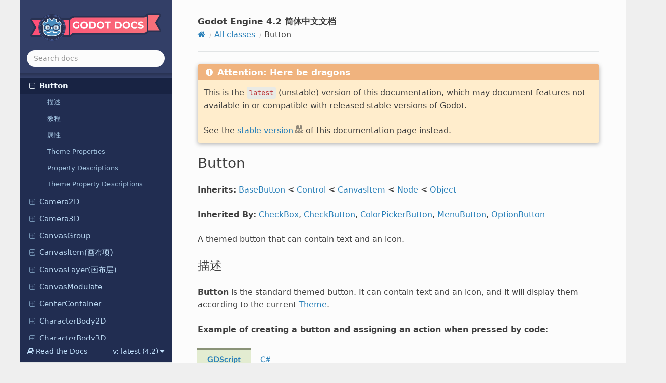

--- FILE ---
content_type: text/html; charset=utf-8
request_url: https://static.oschina.net/trytry/godot-cn-doc/classes/class_button.html
body_size: 80390
content:
<!DOCTYPE html>
<html class="writer-html5" lang="zh">
<head>
<meta charset="utf-8" /><meta name="generator" content="Docutils 0.17.1: http://docutils.sourceforge.net/" />
<meta property="og:title" content="Button" />
<meta property="og:type" content="website" />
<meta property="og:url" content="classes/class_button.html" />
<meta property="og:site_name" content="Godot Engine documentation" />
<meta property="og:description" content="Inherits: BaseButton< Control< CanvasItem< Node< Object Inherited By: CheckBox, CheckButton, ColorPickerButton, MenuButton, OptionButton A themed button that can contain text and an icon. 描述: Butto..." />
<meta name="description" content="Inherits: BaseButton< Control< CanvasItem< Node< Object Inherited By: CheckBox, CheckButton, ColorPickerButton, MenuButton, OptionButton A themed button that can contain text and an icon. 描述: Butto..." />
<meta name="description" content="A themed button that can contain text and an icon. Button is the standard themed button. It can contain text and an icon, and it will display them according to the current Theme. Example of creating a button and assig...">
<meta name="viewport" content="width=device-width, initial-scale=1.0" /><title>(DEV) Button &mdash; Godot Engine (latest) 简体中文文档</title>
<link rel="stylesheet" href="../_static/pygments.css" type="text/css" />
<link rel="stylesheet" href="../_static/css/theme.css" type="text/css" />
<link rel="stylesheet" href="../_static/copybutton.css" type="text/css" />
<link rel="stylesheet" href="../_static/tabs.css" type="text/css" />
<link rel="stylesheet" href="../_static/css/algolia.css" type="text/css" />
<link rel="stylesheet" href="https://cdn.jsdelivr.net/npm/docsearch.js@2/dist/cdn/docsearch.min.css" type="text/css" />
<link rel="stylesheet" href="../_static/css/custom.css?10" type="text/css" />
<link rel="stylesheet" href="../_static/css/dev.css" type="text/css" />
<!--[if lt IE 9]>
    <script src="../_static/js/html5shiv.min.js"></script>
  <![endif]-->
<script data-url_root="../" id="documentation_options" src="../_static/documentation_options.js"></script>
<script src="../_static/jquery.js"></script>
<script src="../_static/underscore.js"></script>
<script src="../_static/doctools.js"></script>
<script src="../_static/clipboard.min.js"></script>
<script src="../_static/copybutton.js"></script>
<script src="../_static/tabs.js"></script>
<script src="../_static/js/custom.js?6"></script>
<script defer="defer" src="https://cdn.jsdelivr.net/npm/docsearch.js@2/dist/cdn/docsearch.min.js"></script>
<script defer="defer" src="../_static/js/algolia.js"></script>
<script src="../_static/js/theme.js"></script><meta name="theme-color" content="#3d8fcc">
<link rel="alternate" hreflang="en" href="https://docs.godotengine.org/en/stable/classes/class_button.html" />
<link rel="alternate" hreflang="de" href="https://docs.godotengine.org/de/stable/classes/class_button.html" />
<link rel="alternate" hreflang="es" href="https://docs.godotengine.org/es/stable/classes/class_button.html" />
<link rel="alternate" hreflang="fr" href="https://docs.godotengine.org/fr/stable/classes/class_button.html" />
<link rel="alternate" hreflang="fi" href="https://docs.godotengine.org/fi/stable/classes/class_button.html" />
<link rel="alternate" hreflang="it" href="https://docs.godotengine.org/it/stable/classes/class_button.html" />
<link rel="alternate" hreflang="ja" href="https://docs.godotengine.org/ja/stable/classes/class_button.html" />
<link rel="alternate" hreflang="ko" href="https://docs.godotengine.org/ko/stable/classes/class_button.html" />
<link rel="alternate" hreflang="pl" href="https://docs.godotengine.org/pl/stable/classes/class_button.html" />
<link rel="alternate" hreflang="pt-br" href="https://docs.godotengine.org/pt_BR/stable/classes/class_button.html" />
<link rel="alternate" hreflang="ru" href="https://docs.godotengine.org/ru/stable/classes/class_button.html" />
<link rel="alternate" hreflang="uk" href="https://docs.godotengine.org/uk/stable/classes/class_button.html" />
<link rel="alternate" hreflang="zh-cn" href="https://docs.godotengine.org/zh_CN/stable/classes/class_button.html" />
<link rel="alternate" hreflang="zh-tw" href="https://docs.godotengine.org/zh_TW/stable/classes/class_button.html" />
<link rel="alternate" hreflang="x-default" href="https://docs.godotengine.org/zh-cn/stable/classes/class_button.html" />
<link rel="canonical" href="https://docs.godotengine.org/zh/stable/classes/class_button.html" />
<link rel="index" title="索引" href="../genindex.html" />
<link rel="search" title="搜索" href="../search.html" />
<link rel="next" title="Camera2D" href="class_camera2d.html" />
<link rel="prev" title="BoxContainer" href="class_boxcontainer.html" />
<meta name="doc_version" content="latest">
<meta name="doc_is_latest" content="True">
</head>
<body class="wy-body-for-nav">
<div class="wy-grid-for-nav">
<nav data-toggle="wy-nav-shift" class="wy-nav-side">
<div class="wy-side-scroll">
<div class="wy-side-nav-search">
<a href="../index.html">
<img src="../_static/docs_logo.svg" class="logo" alt="Logo"/>
</a>
<div role="search">
<form id="rtd-search-form" class="wy-form" action="../search.html" method="get">
<input type="text" name="q" placeholder="Search docs" />
<input type="hidden" name="check_keywords" value="yes" />
<input type="hidden" name="area" value="default" />
</form>
</div>
</div><div class="wy-menu wy-menu-vertical" data-spy="affix" role="navigation" aria-label="Navigation menu">
<p class="caption" role="heading"><span class="caption-text">关于</span></p>
<ul>
<li class="toctree-l1"><a class="reference internal" href="../about/introduction.html">前言</a><ul>
<li class="toctree-l2"><a class="reference internal" href="../about/introduction.html#before-you-start">在开始之前</a></li>
<li class="toctree-l2"><a class="reference internal" href="../about/introduction.html#about-godot-engine">关于 Godot 引擎</a></li>
<li class="toctree-l2"><a class="reference internal" href="../about/introduction.html#organization-of-the-documentation">文档结构</a></li>
<li class="toctree-l2"><a class="reference internal" href="../about/introduction.html#about-this-documentation">About this documentation</a></li>
</ul>
</li>
<li class="toctree-l1"><a class="reference internal" href="../about/faq.html">常见问题</a><ul>
<li class="toctree-l2"><a class="reference internal" href="../about/faq.html#what-can-i-do-with-godot-how-much-does-it-cost-what-are-the-license-terms">可以用 Godot 做什么？需要花多少钱？有哪些许可条款？</a></li>
<li class="toctree-l2"><a class="reference internal" href="../about/faq.html#which-platforms-are-supported-by-godot">Godot 支持哪些平台？</a></li>
<li class="toctree-l2"><a class="reference internal" href="../about/faq.html#which-programming-languages-are-supported-in-godot">Godot 支持哪些编程语言？</a></li>
<li class="toctree-l2"><a class="reference internal" href="../about/faq.html#what-is-gdscript-and-why-should-i-use-it">GDScript 是什么？为什么要用它？</a></li>
<li class="toctree-l2"><a class="reference internal" href="../about/faq.html#what-were-the-motivations-behind-creating-gdscript">创建 GDScript 背后的动机是什么？</a></li>
<li class="toctree-l2"><a class="reference internal" href="../about/faq.html#what-3d-model-formats-does-godot-support">What 3D model formats does Godot support?</a></li>
<li class="toctree-l2"><a class="reference internal" href="../about/faq.html#will-insert-closed-sdk-such-as-fmod-gameworks-etc-be-supported-in-godot">Godot 会支持【此处插入 FMOD、GameWorks 等闭源 SDK 的名字】吗？</a></li>
<li class="toctree-l2"><a class="reference internal" href="../about/faq.html#how-do-i-install-the-godot-editor-on-my-system-for-desktop-integration">如何在我的系统上安装 Godot 编辑器（进行桌面集成）？</a><ul>
<li class="toctree-l3"><a class="reference internal" href="../about/faq.html#windows">Windows</a></li>
<li class="toctree-l3"><a class="reference internal" href="../about/faq.html#macos">macOS</a></li>
<li class="toctree-l3"><a class="reference internal" href="../about/faq.html#linux">Linux</a></li>
</ul>
</li>
<li class="toctree-l2"><a class="reference internal" href="../about/faq.html#is-the-godot-editor-a-portable-application">Godot 编辑器是绿色应用吗？</a></li>
<li class="toctree-l2"><a class="reference internal" href="../about/faq.html#why-does-godot-use-vulkan-or-opengl-instead-of-direct3d">为什么 Godot 使用 Vulkan/OpenGL 而不是 Direct3D？</a></li>
<li class="toctree-l2"><a class="reference internal" href="../about/faq.html#why-does-godot-aim-to-keep-its-core-feature-set-small">为什么 Godot 旨在保持其核心功能集较小？</a></li>
<li class="toctree-l2"><a class="reference internal" href="../about/faq.html#how-should-assets-be-created-to-handle-multiple-resolutions-and-aspect-ratios">如果要适配多种分辨率和纵横比，资产应做哪些处理？</a></li>
<li class="toctree-l2"><a class="reference internal" href="../about/faq.html#how-can-i-extend-godot">如何扩展 Godot？</a></li>
<li class="toctree-l2"><a class="reference internal" href="../about/faq.html#when-is-the-next-release-of-godot-out">Godot 的下一个版本什么时候发布？</a></li>
<li class="toctree-l2"><a class="reference internal" href="../about/faq.html#which-godot-version-should-i-use-for-a-new-project">Which Godot version should I use for a new project?</a></li>
<li class="toctree-l2"><a class="reference internal" href="../about/faq.html#should-i-upgrade-my-project-to-use-new-godot-versions">Should I upgrade my project to use new Godot versions?</a></li>
<li class="toctree-l2"><a class="reference internal" href="../about/faq.html#i-would-like-to-contribute-how-can-i-get-started">我想要贡献！ 该如何开始？</a></li>
<li class="toctree-l2"><a class="reference internal" href="../about/faq.html#i-have-a-great-idea-for-godot-how-can-i-share-it">我有个关于 Godot 的好主意，该如何分享它？</a></li>
<li class="toctree-l2"><a class="reference internal" href="../about/faq.html#is-it-possible-to-use-godot-to-create-non-game-applications">是否能用 Godot 创建非游戏应用？</a></li>
<li class="toctree-l2"><a class="reference internal" href="../about/faq.html#is-it-possible-to-use-godot-as-a-library">是否能将 Godot 作为库使用？</a></li>
<li class="toctree-l2"><a class="reference internal" href="../about/faq.html#what-user-interface-toolkit-does-godot-use">Godot 使用的用户界面工具包是什么？</a></li>
<li class="toctree-l2"><a class="reference internal" href="../about/faq.html#why-does-godot-use-the-scons-build-system">Why does Godot use the SCons build system?</a></li>
<li class="toctree-l2"><a class="reference internal" href="../about/faq.html#why-does-godot-not-use-stl-standard-template-library">为什么 Godot 不使用 STL（标准模板库）？</a></li>
<li class="toctree-l2"><a class="reference internal" href="../about/faq.html#why-does-godot-not-use-exceptions">为什么 Godot 不使用异常？</a></li>
<li class="toctree-l2"><a class="reference internal" href="../about/faq.html#why-does-godot-not-enforce-rtti">为什么 Godot 不使用 RTTI？</a></li>
<li class="toctree-l2"><a class="reference internal" href="../about/faq.html#does-godot-use-an-ecs-entity-component-system">Does Godot use an ECS (Entity Component System)?</a></li>
<li class="toctree-l2"><a class="reference internal" href="../about/faq.html#why-does-godot-not-force-users-to-implement-dod-data-oriented-design">Why does Godot not force users to implement DOD (Data-Oriented Design)?</a></li>
<li class="toctree-l2"><a class="reference internal" href="../about/faq.html#how-can-i-support-godot-development-or-contribute">如何支持或参与 Godot 的发展？</a></li>
<li class="toctree-l2"><a class="reference internal" href="../about/faq.html#who-is-working-on-godot-how-can-i-contact-you">谁在为 Godot 工作？如何联系？</a></li>
</ul>
</li>
<li class="toctree-l1"><a class="reference internal" href="../about/troubleshooting.html">故障排除</a><ul>
<li class="toctree-l2"><a class="reference internal" href="../about/troubleshooting.html#the-editor-runs-slowly-and-uses-all-my-cpu-and-gpu-resources-making-my-computer-noisy">The editor runs slowly and uses all my CPU and GPU resources, making my computer noisy</a></li>
<li class="toctree-l2"><a class="reference internal" href="../about/troubleshooting.html#the-editor-stutters-and-flickers-on-my-variable-refresh-rate-monitor-g-sync-freesync">The editor stutters and flickers on my variable refresh rate monitor (G-Sync/FreeSync)</a></li>
<li class="toctree-l2"><a class="reference internal" href="../about/troubleshooting.html#the-editor-or-project-takes-a-very-long-time-to-start">The editor or project takes a very long time to start</a></li>
<li class="toctree-l2"><a class="reference internal" href="../about/troubleshooting.html#the-godot-editor-appears-frozen-after-clicking-the-system-console">The Godot editor appears frozen after clicking the system console</a></li>
<li class="toctree-l2"><a class="reference internal" href="../about/troubleshooting.html#the-godot-editor-s-macos-dock-icon-gets-duplicated-every-time-it-is-manually-moved">The Godot editor's macOS dock icon gets duplicated every time it is manually moved</a></li>
<li class="toctree-l2"><a class="reference internal" href="../about/troubleshooting.html#some-text-such-as-no-dc-appears-in-the-top-left-corner-of-the-project-manager-and-editor-window">Some text such as &quot;NO DC&quot; appears in the top-left corner of the Project Manager and editor window</a></li>
<li class="toctree-l2"><a class="reference internal" href="../about/troubleshooting.html#the-editor-or-project-appears-overly-sharp-or-blurry">The editor or project appears overly sharp or blurry</a></li>
<li class="toctree-l2"><a class="reference internal" href="../about/troubleshooting.html#the-editor-or-project-appears-to-have-washed-out-colors">The editor or project appears to have washed out colors</a></li>
<li class="toctree-l2"><a class="reference internal" href="../about/troubleshooting.html#the-editor-project-freezes-or-displays-glitched-visuals-after-resuming-the-pc-from-suspend">The editor/project freezes or displays glitched visuals after resuming the PC from suspend</a></li>
<li class="toctree-l2"><a class="reference internal" href="../about/troubleshooting.html#the-project-works-when-run-from-the-editor-but-fails-to-load-some-files-when-running-from-an-exported-copy">The project works when run from the editor, but fails to load some files when running from an exported copy</a></li>
</ul>
</li>
<li class="toctree-l1"><a class="reference internal" href="../about/list_of_features.html">特性列表</a><ul>
<li class="toctree-l2"><a class="reference internal" href="../about/list_of_features.html#platforms">平台</a></li>
<li class="toctree-l2"><a class="reference internal" href="../about/list_of_features.html#editor">编辑器</a></li>
<li class="toctree-l2"><a class="reference internal" href="../about/list_of_features.html#rendering">渲染</a></li>
<li class="toctree-l2"><a class="reference internal" href="../about/list_of_features.html#d-graphics">2D 图形</a></li>
<li class="toctree-l2"><a class="reference internal" href="../about/list_of_features.html#d-tools">2D 工具</a></li>
<li class="toctree-l2"><a class="reference internal" href="../about/list_of_features.html#d-physics">2D物理</a></li>
<li class="toctree-l2"><a class="reference internal" href="../about/list_of_features.html#id1">3D 图形</a></li>
<li class="toctree-l2"><a class="reference internal" href="../about/list_of_features.html#id2">3D 工具</a></li>
<li class="toctree-l2"><a class="reference internal" href="../about/list_of_features.html#id3">3D 物理学</a></li>
<li class="toctree-l2"><a class="reference internal" href="../about/list_of_features.html#shaders">着色器</a></li>
<li class="toctree-l2"><a class="reference internal" href="../about/list_of_features.html#scripting">编写脚本</a></li>
<li class="toctree-l2"><a class="reference internal" href="../about/list_of_features.html#audio">音频</a></li>
<li class="toctree-l2"><a class="reference internal" href="../about/list_of_features.html#import">导入</a></li>
<li class="toctree-l2"><a class="reference internal" href="../about/list_of_features.html#input">输入</a></li>
<li class="toctree-l2"><a class="reference internal" href="../about/list_of_features.html#navigation">导航</a></li>
<li class="toctree-l2"><a class="reference internal" href="../about/list_of_features.html#networking">网络</a></li>
<li class="toctree-l2"><a class="reference internal" href="../about/list_of_features.html#internationalization">国际化</a></li>
<li class="toctree-l2"><a class="reference internal" href="../about/list_of_features.html#windowing-and-os-integration">窗口功能与操作系统整合</a></li>
<li class="toctree-l2"><a class="reference internal" href="../about/list_of_features.html#mobile">移动端</a></li>
<li class="toctree-l2"><a class="reference internal" href="../about/list_of_features.html#xr-support-ar-and-vr">XR 支持（AR 和 VR）</a></li>
<li class="toctree-l2"><a class="reference internal" href="../about/list_of_features.html#gui-system">GUI 系统</a></li>
<li class="toctree-l2"><a class="reference internal" href="../about/list_of_features.html#animation">动画</a></li>
<li class="toctree-l2"><a class="reference internal" href="../about/list_of_features.html#file-formats">文件格式</a></li>
<li class="toctree-l2"><a class="reference internal" href="../about/list_of_features.html#miscellaneous">杂项</a></li>
</ul>
</li>
<li class="toctree-l1"><a class="reference internal" href="../about/docs_changelog.html">文档变更日志</a><ul>
<li class="toctree-l2"><a class="reference internal" href="../about/docs_changelog.html#new-pages-since-version-4-0">New pages since version 4.0</a><ul>
<li class="toctree-l3"><a class="reference internal" href="../about/docs_changelog.html#development">开发</a></li>
<li class="toctree-l3"><a class="reference internal" href="../about/docs_changelog.html#migrating">Migrating</a></li>
<li class="toctree-l3"><a class="reference internal" href="../about/docs_changelog.html#physics">物理学</a></li>
</ul>
</li>
<li class="toctree-l2"><a class="reference internal" href="../about/docs_changelog.html#new-pages-since-version-3-6">New pages since version 3.6</a><ul>
<li class="toctree-l3"><a class="reference internal" href="../about/docs_changelog.html#d">2D</a></li>
<li class="toctree-l3"><a class="reference internal" href="../about/docs_changelog.html#id1">3D</a></li>
<li class="toctree-l3"><a class="reference internal" href="../about/docs_changelog.html#animation">动画</a></li>
<li class="toctree-l3"><a class="reference internal" href="../about/docs_changelog.html#assets-pipeline">资产管线</a></li>
<li class="toctree-l3"><a class="reference internal" href="../about/docs_changelog.html#id2">开发</a></li>
<li class="toctree-l3"><a class="reference internal" href="../about/docs_changelog.html#id3">Migrating</a></li>
<li class="toctree-l3"><a class="reference internal" href="../about/docs_changelog.html#id4">物理学</a></li>
<li class="toctree-l3"><a class="reference internal" href="../about/docs_changelog.html#scripting">编写脚本</a></li>
<li class="toctree-l3"><a class="reference internal" href="../about/docs_changelog.html#shaders">着色器</a></li>
<li class="toctree-l3"><a class="reference internal" href="../about/docs_changelog.html#workflow">Workflow</a></li>
<li class="toctree-l3"><a class="reference internal" href="../about/docs_changelog.html#xr">XR</a></li>
</ul>
</li>
<li class="toctree-l2"><a class="reference internal" href="../about/docs_changelog.html#new-pages-since-version-3-5">New pages since version 3.5</a></li>
<li class="toctree-l2"><a class="reference internal" href="../about/docs_changelog.html#new-pages-since-version-3-4">New pages since version 3.4</a><ul>
<li class="toctree-l3"><a class="reference internal" href="../about/docs_changelog.html#id5">3D</a></li>
<li class="toctree-l3"><a class="reference internal" href="../about/docs_changelog.html#id6">动画</a></li>
<li class="toctree-l3"><a class="reference internal" href="../about/docs_changelog.html#editor">编辑器</a></li>
</ul>
</li>
<li class="toctree-l2"><a class="reference internal" href="../about/docs_changelog.html#new-pages-since-version-3-3">New pages since version 3.3</a><ul>
<li class="toctree-l3"><a class="reference internal" href="../about/docs_changelog.html#c">C++</a></li>
<li class="toctree-l3"><a class="reference internal" href="../about/docs_changelog.html#gdscript">GDScript</a></li>
</ul>
</li>
<li class="toctree-l2"><a class="reference internal" href="../about/docs_changelog.html#new-pages-since-version-3-2">New pages since version 3.2</a><ul>
<li class="toctree-l3"><a class="reference internal" href="../about/docs_changelog.html#id7">3D</a></li>
<li class="toctree-l3"><a class="reference internal" href="../about/docs_changelog.html#about">关于</a></li>
<li class="toctree-l3"><a class="reference internal" href="../about/docs_changelog.html#best-practices">最佳实践</a></li>
<li class="toctree-l3"><a class="reference internal" href="../about/docs_changelog.html#community">社区</a></li>
<li class="toctree-l3"><a class="reference internal" href="../about/docs_changelog.html#id8">开发</a></li>
<li class="toctree-l3"><a class="reference internal" href="../about/docs_changelog.html#id9">编辑器</a></li>
<li class="toctree-l3"><a class="reference internal" href="../about/docs_changelog.html#export">导出</a></li>
<li class="toctree-l3"><a class="reference internal" href="../about/docs_changelog.html#input">输入</a></li>
<li class="toctree-l3"><a class="reference internal" href="../about/docs_changelog.html#math">数学</a></li>
<li class="toctree-l3"><a class="reference internal" href="../about/docs_changelog.html#platform-specific">平台相关</a></li>
<li class="toctree-l3"><a class="reference internal" href="../about/docs_changelog.html#id10">物理学</a></li>
<li class="toctree-l3"><a class="reference internal" href="../about/docs_changelog.html#id11">着色器</a></li>
<li class="toctree-l3"><a class="reference internal" href="../about/docs_changelog.html#id12">编写脚本</a></li>
<li class="toctree-l3"><a class="reference internal" href="../about/docs_changelog.html#user-interface-ui">用户界面（UI）</a></li>
</ul>
</li>
<li class="toctree-l2"><a class="reference internal" href="../about/docs_changelog.html#new-pages-since-version-3-1">New pages since version 3.1</a><ul>
<li class="toctree-l3"><a class="reference internal" href="../about/docs_changelog.html#project-workflow">项目工作流程</a></li>
<li class="toctree-l3"><a class="reference internal" href="../about/docs_changelog.html#id13">2D</a></li>
<li class="toctree-l3"><a class="reference internal" href="../about/docs_changelog.html#audio">音频</a></li>
<li class="toctree-l3"><a class="reference internal" href="../about/docs_changelog.html#id14">数学</a></li>
<li class="toctree-l3"><a class="reference internal" href="../about/docs_changelog.html#inputs">输入</a></li>
<li class="toctree-l3"><a class="reference internal" href="../about/docs_changelog.html#internationalization">国际化</a></li>
<li class="toctree-l3"><a class="reference internal" href="../about/docs_changelog.html#shading">着色</a></li>
<li class="toctree-l3"><a class="reference internal" href="../about/docs_changelog.html#networking">网络</a></li>
<li class="toctree-l3"><a class="reference internal" href="../about/docs_changelog.html#plugins">插件</a></li>
<li class="toctree-l3"><a class="reference internal" href="../about/docs_changelog.html#multi-threading">多线程</a></li>
<li class="toctree-l3"><a class="reference internal" href="../about/docs_changelog.html#creating-content">创建内容</a></li>
<li class="toctree-l3"><a class="reference internal" href="../about/docs_changelog.html#optimization">优化</a></li>
<li class="toctree-l3"><a class="reference internal" href="../about/docs_changelog.html#legal">法律相关</a></li>
</ul>
</li>
<li class="toctree-l2"><a class="reference internal" href="../about/docs_changelog.html#new-pages-since-version-3-0">New pages since version 3.0</a><ul>
<li class="toctree-l3"><a class="reference internal" href="../about/docs_changelog.html#step-by-step">渐进式教程</a></li>
<li class="toctree-l3"><a class="reference internal" href="../about/docs_changelog.html#id15">编写脚本</a></li>
<li class="toctree-l3"><a class="reference internal" href="../about/docs_changelog.html#id16">项目工作流程</a></li>
<li class="toctree-l3"><a class="reference internal" href="../about/docs_changelog.html#id17">2D</a></li>
<li class="toctree-l3"><a class="reference internal" href="../about/docs_changelog.html#id18">3D</a></li>
<li class="toctree-l3"><a class="reference internal" href="../about/docs_changelog.html#id19">物理学</a></li>
<li class="toctree-l3"><a class="reference internal" href="../about/docs_changelog.html#id20">动画</a></li>
<li class="toctree-l3"><a class="reference internal" href="../about/docs_changelog.html#gui">GUI</a></li>
<li class="toctree-l3"><a class="reference internal" href="../about/docs_changelog.html#viewports">视口</a></li>
<li class="toctree-l3"><a class="reference internal" href="../about/docs_changelog.html#id21">着色</a></li>
<li class="toctree-l3"><a class="reference internal" href="../about/docs_changelog.html#id22">插件</a></li>
<li class="toctree-l3"><a class="reference internal" href="../about/docs_changelog.html#id23">平台相关</a></li>
<li class="toctree-l3"><a class="reference internal" href="../about/docs_changelog.html#id24">多线程</a></li>
<li class="toctree-l3"><a class="reference internal" href="../about/docs_changelog.html#id25">创建内容</a></li>
<li class="toctree-l3"><a class="reference internal" href="../about/docs_changelog.html#miscellaneous">杂项</a></li>
<li class="toctree-l3"><a class="reference internal" href="../about/docs_changelog.html#compiling">编译</a></li>
<li class="toctree-l3"><a class="reference internal" href="../about/docs_changelog.html#engine-development">引擎开发</a></li>
</ul>
</li>
</ul>
</li>
<li class="toctree-l1"><a class="reference internal" href="../about/release_policy.html">Godot 发布策略</a><ul>
<li class="toctree-l2"><a class="reference internal" href="../about/release_policy.html#godot-versioning">Godot 版本</a></li>
<li class="toctree-l2"><a class="reference internal" href="../about/release_policy.html#release-support-timeline">发布支持时间表</a></li>
<li class="toctree-l2"><a class="reference internal" href="../about/release_policy.html#which-version-should-i-use-for-a-new-project">Which version should I use for a new project?</a></li>
<li class="toctree-l2"><a class="reference internal" href="../about/release_policy.html#should-i-upgrade-my-project-to-use-new-engine-versions">Should I upgrade my project to use new engine versions?</a></li>
<li class="toctree-l2"><a class="reference internal" href="../about/release_policy.html#when-is-the-next-release-out">下一个版本什么时候发布？</a></li>
<li class="toctree-l2"><a class="reference internal" href="../about/release_policy.html#what-are-the-criteria-for-compatibility-across-engine-versions">What are the criteria for compatibility across engine versions?</a></li>
</ul>
</li>
<li class="toctree-l1"><a class="reference internal" href="../about/complying_with_licenses.html">遵守许可证</a><ul>
<li class="toctree-l2"><a class="reference internal" href="../about/complying_with_licenses.html#what-are-licenses">什么是许可证？</a></li>
<li class="toctree-l2"><a class="reference internal" href="../about/complying_with_licenses.html#requirements">需求</a></li>
<li class="toctree-l2"><a class="reference internal" href="../about/complying_with_licenses.html#inclusion">包含</a><ul>
<li class="toctree-l3"><a class="reference internal" href="../about/complying_with_licenses.html#credits-screen">演职员表</a></li>
<li class="toctree-l3"><a class="reference internal" href="../about/complying_with_licenses.html#licenses-screen">许可证显示</a></li>
<li class="toctree-l3"><a class="reference internal" href="../about/complying_with_licenses.html#output-log">输出日志</a></li>
<li class="toctree-l3"><a class="reference internal" href="../about/complying_with_licenses.html#accompanying-file">附带文件</a></li>
<li class="toctree-l3"><a class="reference internal" href="../about/complying_with_licenses.html#printed-manual">印刷手册</a></li>
<li class="toctree-l3"><a class="reference internal" href="../about/complying_with_licenses.html#link-to-the-license">许可证链接</a></li>
</ul>
</li>
<li class="toctree-l2"><a class="reference internal" href="../about/complying_with_licenses.html#third-party-licenses">第三方许可证</a><ul>
<li class="toctree-l3"><a class="reference internal" href="../about/complying_with_licenses.html#freetype">FreeType</a></li>
<li class="toctree-l3"><a class="reference internal" href="../about/complying_with_licenses.html#enet">ENet</a></li>
<li class="toctree-l3"><a class="reference internal" href="../about/complying_with_licenses.html#mbed-tls">mbed TLS</a></li>
</ul>
</li>
</ul>
</li>
</ul>
<p class="caption" role="heading"><span class="caption-text">入门</span></p>
<ul>
<li class="toctree-l1"><a class="reference internal" href="../getting_started/introduction/index.html">前言</a><ul>
<li class="toctree-l2"><a class="reference internal" href="../getting_started/introduction/introduction_to_godot.html">Godot 简介</a><ul>
<li class="toctree-l3"><a class="reference internal" href="../getting_started/introduction/introduction_to_godot.html#what-is-godot">Godot 是什么？</a></li>
<li class="toctree-l3"><a class="reference internal" href="../getting_started/introduction/introduction_to_godot.html#what-can-the-engine-do">这个引擎能干什么？</a></li>
<li class="toctree-l3"><a class="reference internal" href="../getting_started/introduction/introduction_to_godot.html#how-does-it-work-and-look">它的工作原理是怎样的，看起来又是怎样的？</a></li>
<li class="toctree-l3"><a class="reference internal" href="../getting_started/introduction/introduction_to_godot.html#programming-languages">编程语言</a></li>
<li class="toctree-l3"><a class="reference internal" href="../getting_started/introduction/introduction_to_godot.html#what-do-i-need-to-know-to-use-godot">使用 Godot 我需要知道什么？</a></li>
</ul>
</li>
<li class="toctree-l2"><a class="reference internal" href="../getting_started/introduction/key_concepts_overview.html">Godot 关键概念概述</a><ul>
<li class="toctree-l3"><a class="reference internal" href="../getting_started/introduction/key_concepts_overview.html#scenes">场景</a></li>
<li class="toctree-l3"><a class="reference internal" href="../getting_started/introduction/key_concepts_overview.html#nodes">节点</a></li>
<li class="toctree-l3"><a class="reference internal" href="../getting_started/introduction/key_concepts_overview.html#the-scene-tree">场景树</a></li>
<li class="toctree-l3"><a class="reference internal" href="../getting_started/introduction/key_concepts_overview.html#signals">信号</a></li>
<li class="toctree-l3"><a class="reference internal" href="../getting_started/introduction/key_concepts_overview.html#summary">总结</a></li>
</ul>
</li>
<li class="toctree-l2"><a class="reference internal" href="../getting_started/introduction/first_look_at_the_editor.html">初识 Godot 编辑器</a><ul>
<li class="toctree-l3"><a class="reference internal" href="../getting_started/introduction/first_look_at_the_editor.html#the-project-manager">The Project Manager</a></li>
<li class="toctree-l3"><a class="reference internal" href="../getting_started/introduction/first_look_at_the_editor.html#id1">初识 Godot 编辑器</a></li>
<li class="toctree-l3"><a class="reference internal" href="../getting_started/introduction/first_look_at_the_editor.html#the-four-main-screens">四个主屏幕</a></li>
<li class="toctree-l3"><a class="reference internal" href="../getting_started/introduction/first_look_at_the_editor.html#integrated-class-reference">内置类参考手册</a></li>
</ul>
</li>
<li class="toctree-l2"><a class="reference internal" href="../getting_started/introduction/learning_new_features.html">学习新特性</a><ul>
<li class="toctree-l3"><a class="reference internal" href="../getting_started/introduction/learning_new_features.html#making-the-most-of-this-manual">充分利用本手册</a></li>
<li class="toctree-l3"><a class="reference internal" href="../getting_started/introduction/learning_new_features.html#learning-to-think-like-a-programmer">Learning to think like a programmer</a></li>
<li class="toctree-l3"><a class="reference internal" href="../getting_started/introduction/learning_new_features.html#learning-with-the-community">与社区共同学习</a></li>
<li class="toctree-l3"><a class="reference internal" href="../getting_started/introduction/learning_new_features.html#community-tutorials">社区教程</a></li>
</ul>
</li>
<li class="toctree-l2"><a class="reference internal" href="../getting_started/introduction/godot_design_philosophy.html">Godot 的设计理念</a><ul>
<li class="toctree-l3"><a class="reference internal" href="../getting_started/introduction/godot_design_philosophy.html#object-oriented-design-and-composition">面向对象的设计与组合</a></li>
<li class="toctree-l3"><a class="reference internal" href="../getting_started/introduction/godot_design_philosophy.html#all-inclusive-package">完善的工具集</a></li>
<li class="toctree-l3"><a class="reference internal" href="../getting_started/introduction/godot_design_philosophy.html#open-source">开源</a></li>
<li class="toctree-l3"><a class="reference internal" href="../getting_started/introduction/godot_design_philosophy.html#community-driven">社区驱动</a></li>
<li class="toctree-l3"><a class="reference internal" href="../getting_started/introduction/godot_design_philosophy.html#the-godot-editor-is-a-godot-game">Godot 编辑器是 Godot 游戏</a></li>
<li class="toctree-l3"><a class="reference internal" href="../getting_started/introduction/godot_design_philosophy.html#separate-2d-and-3d-engines">独立的 2D 和 3D 引擎</a></li>
</ul>
</li>
</ul>
</li>
<li class="toctree-l1"><a class="reference internal" href="../getting_started/step_by_step/index.html">渐进式教程</a><ul>
<li class="toctree-l2"><a class="reference internal" href="../getting_started/step_by_step/nodes_and_scenes.html">节点与场景</a><ul>
<li class="toctree-l3"><a class="reference internal" href="../getting_started/step_by_step/nodes_and_scenes.html#nodes">节点</a></li>
<li class="toctree-l3"><a class="reference internal" href="../getting_started/step_by_step/nodes_and_scenes.html#scenes">场景</a></li>
<li class="toctree-l3"><a class="reference internal" href="../getting_started/step_by_step/nodes_and_scenes.html#creating-your-first-scene">创建第一个场景</a></li>
<li class="toctree-l3"><a class="reference internal" href="../getting_started/step_by_step/nodes_and_scenes.html#changing-a-node-s-properties">修改节点的属性</a></li>
<li class="toctree-l3"><a class="reference internal" href="../getting_started/step_by_step/nodes_and_scenes.html#running-the-scene">运行场景</a></li>
<li class="toctree-l3"><a class="reference internal" href="../getting_started/step_by_step/nodes_and_scenes.html#setting-the-main-scene">设置主场景</a></li>
</ul>
</li>
<li class="toctree-l2"><a class="reference internal" href="../getting_started/step_by_step/instancing.html">创建实例</a><ul>
<li class="toctree-l3"><a class="reference internal" href="../getting_started/step_by_step/instancing.html#in-practice">实践</a></li>
<li class="toctree-l3"><a class="reference internal" href="../getting_started/step_by_step/instancing.html#editing-scenes-and-instances">编辑场景和实例</a></li>
<li class="toctree-l3"><a class="reference internal" href="../getting_started/step_by_step/instancing.html#scene-instances-as-a-design-language">作为设计语言的场景实例</a></li>
<li class="toctree-l3"><a class="reference internal" href="../getting_started/step_by_step/instancing.html#summary">总结</a></li>
</ul>
</li>
<li class="toctree-l2"><a class="reference internal" href="../getting_started/step_by_step/scripting_languages.html">脚本语言</a><ul>
<li class="toctree-l3"><a class="reference internal" href="../getting_started/step_by_step/scripting_languages.html#available-scripting-languages">可用的脚本语言</a></li>
<li class="toctree-l3"><a class="reference internal" href="../getting_started/step_by_step/scripting_languages.html#which-language-should-i-use">我应该使用哪种语言？</a><ul>
<li class="toctree-l4"><a class="reference internal" href="../getting_started/step_by_step/scripting_languages.html#gdscript">GDScript</a></li>
<li class="toctree-l4"><a class="reference internal" href="../getting_started/step_by_step/scripting_languages.html#net-c">.NET / C#</a></li>
<li class="toctree-l4"><a class="reference internal" href="../getting_started/step_by_step/scripting_languages.html#c-via-gdextension">C++ via GDExtension</a></li>
</ul>
</li>
<li class="toctree-l3"><a class="reference internal" href="../getting_started/step_by_step/scripting_languages.html#summary">总结</a></li>
</ul>
</li>
<li class="toctree-l2"><a class="reference internal" href="../getting_started/step_by_step/scripting_first_script.html">创建第一个脚本</a><ul>
<li class="toctree-l3"><a class="reference internal" href="../getting_started/step_by_step/scripting_first_script.html#project-setup">项目设置</a></li>
<li class="toctree-l3"><a class="reference internal" href="../getting_started/step_by_step/scripting_first_script.html#creating-a-new-script">新建脚本</a></li>
<li class="toctree-l3"><a class="reference internal" href="../getting_started/step_by_step/scripting_first_script.html#hello-world">你好，世界！</a></li>
<li class="toctree-l3"><a class="reference internal" href="../getting_started/step_by_step/scripting_first_script.html#turning-around">四处旋转</a><ul>
<li class="toctree-l4"><a class="reference internal" href="../getting_started/step_by_step/scripting_first_script.html#moving-forward">前进</a></li>
</ul>
</li>
<li class="toctree-l3"><a class="reference internal" href="../getting_started/step_by_step/scripting_first_script.html#complete-script">完整脚本</a></li>
</ul>
</li>
<li class="toctree-l2"><a class="reference internal" href="../getting_started/step_by_step/scripting_player_input.html">监听玩家的输入</a><ul>
<li class="toctree-l3"><a class="reference internal" href="../getting_started/step_by_step/scripting_player_input.html#moving-when-pressing-up">按“上”时移动</a></li>
<li class="toctree-l3"><a class="reference internal" href="../getting_started/step_by_step/scripting_player_input.html#complete-script">完整脚本</a></li>
<li class="toctree-l3"><a class="reference internal" href="../getting_started/step_by_step/scripting_player_input.html#summary">总结</a></li>
</ul>
</li>
<li class="toctree-l2"><a class="reference internal" href="../getting_started/step_by_step/signals.html">使用信号</a><ul>
<li class="toctree-l3"><a class="reference internal" href="../getting_started/step_by_step/signals.html#scene-setup">场景设置</a></li>
<li class="toctree-l3"><a class="reference internal" href="../getting_started/step_by_step/signals.html#connecting-a-signal-in-the-editor">在编辑器中连接信号</a></li>
<li class="toctree-l3"><a class="reference internal" href="../getting_started/step_by_step/signals.html#connecting-a-signal-via-code">用代码连接信号</a></li>
<li class="toctree-l3"><a class="reference internal" href="../getting_started/step_by_step/signals.html#complete-script">完整脚本</a></li>
<li class="toctree-l3"><a class="reference internal" href="../getting_started/step_by_step/signals.html#custom-signals">自定义信号</a></li>
<li class="toctree-l3"><a class="reference internal" href="../getting_started/step_by_step/signals.html#summary">总结</a></li>
</ul>
</li>
</ul>
</li>
<li class="toctree-l1"><a class="reference internal" href="../getting_started/first_2d_game/index.html">您的第一个 2D 游戏</a><ul>
<li class="toctree-l2"><a class="reference internal" href="../getting_started/first_2d_game/index.html#prerequisites">先决条件</a></li>
<li class="toctree-l2"><a class="reference internal" href="../getting_started/first_2d_game/index.html#contents">目录</a><ul>
<li class="toctree-l3"><a class="reference internal" href="../getting_started/first_2d_game/01.project_setup.html">设置项目</a><ul>
<li class="toctree-l4"><a class="reference internal" href="../getting_started/first_2d_game/01.project_setup.html#organizing-the-project">组织项目</a></li>
</ul>
</li>
<li class="toctree-l3"><a class="reference internal" href="../getting_started/first_2d_game/02.player_scene.html">创建玩家场景</a><ul>
<li class="toctree-l4"><a class="reference internal" href="../getting_started/first_2d_game/02.player_scene.html#node-structure">节点结构</a></li>
<li class="toctree-l4"><a class="reference internal" href="../getting_started/first_2d_game/02.player_scene.html#sprite-animation">精灵动画</a></li>
</ul>
</li>
<li class="toctree-l3"><a class="reference internal" href="../getting_started/first_2d_game/03.coding_the_player.html">编写玩家代码</a><ul>
<li class="toctree-l4"><a class="reference internal" href="../getting_started/first_2d_game/03.coding_the_player.html#choosing-animations">选择动画</a></li>
<li class="toctree-l4"><a class="reference internal" href="../getting_started/first_2d_game/03.coding_the_player.html#preparing-for-collisions">准备碰撞</a></li>
</ul>
</li>
<li class="toctree-l3"><a class="reference internal" href="../getting_started/first_2d_game/04.creating_the_enemy.html">创建敌人</a><ul>
<li class="toctree-l4"><a class="reference internal" href="../getting_started/first_2d_game/04.creating_the_enemy.html#node-setup">节点设置</a></li>
<li class="toctree-l4"><a class="reference internal" href="../getting_started/first_2d_game/04.creating_the_enemy.html#enemy-script">敌人的脚本</a></li>
</ul>
</li>
<li class="toctree-l3"><a class="reference internal" href="../getting_started/first_2d_game/05.the_main_game_scene.html">游戏主场景</a><ul>
<li class="toctree-l4"><a class="reference internal" href="../getting_started/first_2d_game/05.the_main_game_scene.html#spawning-mobs">生成怪物</a></li>
<li class="toctree-l4"><a class="reference internal" href="../getting_started/first_2d_game/05.the_main_game_scene.html#main-script">Main 脚本</a></li>
<li class="toctree-l4"><a class="reference internal" href="../getting_started/first_2d_game/05.the_main_game_scene.html#testing-the-scene">测试场景</a></li>
</ul>
</li>
<li class="toctree-l3"><a class="reference internal" href="../getting_started/first_2d_game/06.heads_up_display.html">游戏信息显示</a><ul>
<li class="toctree-l4"><a class="reference internal" href="../getting_started/first_2d_game/06.heads_up_display.html#scorelabel">ScoreLabel</a></li>
<li class="toctree-l4"><a class="reference internal" href="../getting_started/first_2d_game/06.heads_up_display.html#message">Message</a></li>
<li class="toctree-l4"><a class="reference internal" href="../getting_started/first_2d_game/06.heads_up_display.html#startbutton">StartButton</a></li>
<li class="toctree-l4"><a class="reference internal" href="../getting_started/first_2d_game/06.heads_up_display.html#connecting-hud-to-main">将 HUD 场景连接到 Main 场景</a></li>
<li class="toctree-l4"><a class="reference internal" href="../getting_started/first_2d_game/06.heads_up_display.html#removing-old-creeps">删除旧的小怪</a></li>
</ul>
</li>
<li class="toctree-l3"><a class="reference internal" href="../getting_started/first_2d_game/07.finishing-up.html">完成了</a><ul>
<li class="toctree-l4"><a class="reference internal" href="../getting_started/first_2d_game/07.finishing-up.html#background">背景</a></li>
<li class="toctree-l4"><a class="reference internal" href="../getting_started/first_2d_game/07.finishing-up.html#sound-effects">音效</a></li>
<li class="toctree-l4"><a class="reference internal" href="../getting_started/first_2d_game/07.finishing-up.html#keyboard-shortcut">键盘快捷键</a></li>
</ul>
</li>
</ul>
</li>
</ul>
</li>
<li class="toctree-l1"><a class="reference internal" href="../getting_started/first_3d_game/index.html">您的第一个 3D 游戏</a><ul>
<li class="toctree-l2"><a class="reference internal" href="../getting_started/first_3d_game/index.html#contents">目录</a><ul>
<li class="toctree-l3"><a class="reference internal" href="../getting_started/first_3d_game/01.game_setup.html">设置游戏区域</a><ul>
<li class="toctree-l4"><a class="reference internal" href="../getting_started/first_3d_game/01.game_setup.html#setting-up-the-playable-area">设置游玩区域</a></li>
</ul>
</li>
<li class="toctree-l3"><a class="reference internal" href="../getting_started/first_3d_game/02.player_input.html">Player 场景与输入事件</a><ul>
<li class="toctree-l4"><a class="reference internal" href="../getting_started/first_3d_game/02.player_input.html#creating-input-actions">创建输入事件</a></li>
</ul>
</li>
<li class="toctree-l3"><a class="reference internal" href="../getting_started/first_3d_game/03.player_movement_code.html">使用代码移动玩家</a><ul>
<li class="toctree-l4"><a class="reference internal" href="../getting_started/first_3d_game/03.player_movement_code.html#testing-our-player-s-movement">测试玩家的移动</a></li>
</ul>
</li>
<li class="toctree-l3"><a class="reference internal" href="../getting_started/first_3d_game/04.mob_scene.html">设计小怪场景</a><ul>
<li class="toctree-l4"><a class="reference internal" href="../getting_started/first_3d_game/04.mob_scene.html#removing-monsters-off-screen">移除离屏的怪物</a></li>
</ul>
</li>
<li class="toctree-l3"><a class="reference internal" href="../getting_started/first_3d_game/05.spawning_mobs.html">生成怪物</a><ul>
<li class="toctree-l4"><a class="reference internal" href="../getting_started/first_3d_game/05.spawning_mobs.html#creating-the-spawn-path">创建生成路径</a></li>
<li class="toctree-l4"><a class="reference internal" href="../getting_started/first_3d_game/05.spawning_mobs.html#spawning-monsters-randomly">随机生成怪物</a></li>
</ul>
</li>
<li class="toctree-l3"><a class="reference internal" href="../getting_started/first_3d_game/06.jump_and_squash.html">跳跃与踩扁怪物</a><ul>
<li class="toctree-l4"><a class="reference internal" href="../getting_started/first_3d_game/06.jump_and_squash.html#controlling-physics-interactions">控制物理交互</a></li>
<li class="toctree-l4"><a class="reference internal" href="../getting_started/first_3d_game/06.jump_and_squash.html#jumping">跳跃</a></li>
<li class="toctree-l4"><a class="reference internal" href="../getting_started/first_3d_game/06.jump_and_squash.html#squashing-monsters">踩扁怪物</a></li>
</ul>
</li>
<li class="toctree-l3"><a class="reference internal" href="../getting_started/first_3d_game/07.killing_player.html">杀死玩家</a><ul>
<li class="toctree-l4"><a class="reference internal" href="../getting_started/first_3d_game/07.killing_player.html#hitbox-with-the-area-node">使用 Area 节点制作攻击框</a></li>
<li class="toctree-l4"><a class="reference internal" href="../getting_started/first_3d_game/07.killing_player.html#ending-the-game">结束游戏</a></li>
<li class="toctree-l4"><a class="reference internal" href="../getting_started/first_3d_game/07.killing_player.html#code-checkpoint">代码检查点</a></li>
</ul>
</li>
<li class="toctree-l3"><a class="reference internal" href="../getting_started/first_3d_game/08.score_and_replay.html">分数与重玩</a><ul>
<li class="toctree-l4"><a class="reference internal" href="../getting_started/first_3d_game/08.score_and_replay.html#creating-a-ui-theme">创建 UI 主题</a></li>
<li class="toctree-l4"><a class="reference internal" href="../getting_started/first_3d_game/08.score_and_replay.html#keeping-track-of-the-score">跟踪得分</a></li>
<li class="toctree-l4"><a class="reference internal" href="../getting_started/first_3d_game/08.score_and_replay.html#retrying-the-game">重玩游戏</a></li>
<li class="toctree-l4"><a class="reference internal" href="../getting_started/first_3d_game/08.score_and_replay.html#adding-music">添加音乐</a></li>
</ul>
</li>
<li class="toctree-l3"><a class="reference internal" href="../getting_started/first_3d_game/09.adding_animations.html">角色动画</a><ul>
<li class="toctree-l4"><a class="reference internal" href="../getting_started/first_3d_game/09.adding_animations.html#using-the-animation-editor">动画编辑器的使用</a></li>
<li class="toctree-l4"><a class="reference internal" href="../getting_started/first_3d_game/09.adding_animations.html#the-float-animation">漂浮动画</a></li>
<li class="toctree-l4"><a class="reference internal" href="../getting_started/first_3d_game/09.adding_animations.html#animating-the-mobs">为小怪制作动画</a></li>
</ul>
</li>
<li class="toctree-l3"><a class="reference internal" href="../getting_started/first_3d_game/going_further.html">来日方长</a><ul>
<li class="toctree-l4"><a class="reference internal" href="../getting_started/first_3d_game/going_further.html#exploring-the-manual">探索本手册</a></li>
</ul>
</li>
</ul>
</li>
</ul>
</li>
</ul>
<p class="caption" role="heading"><span class="caption-text">Manual</span></p>
<ul>
<li class="toctree-l1"><a class="reference internal" href="../tutorials/best_practices/index.html">最佳实践</a><ul>
<li class="toctree-l2"><a class="reference internal" href="../tutorials/best_practices/introduction_best_practices.html">前言</a></li>
<li class="toctree-l2"><a class="reference internal" href="../tutorials/best_practices/what_are_godot_classes.html">在 Godot 中应用面向对象原则</a><ul>
<li class="toctree-l3"><a class="reference internal" href="../tutorials/best_practices/what_are_godot_classes.html#how-scripts-work-in-the-engine">脚本在引擎中的工作原理</a></li>
<li class="toctree-l3"><a class="reference internal" href="../tutorials/best_practices/what_are_godot_classes.html#scenes">场景</a></li>
</ul>
</li>
<li class="toctree-l2"><a class="reference internal" href="../tutorials/best_practices/scene_organization.html">场景组织</a><ul>
<li class="toctree-l3"><a class="reference internal" href="../tutorials/best_practices/scene_organization.html#how-to-build-relationships-effectively">如何有效地建立关系</a></li>
<li class="toctree-l3"><a class="reference internal" href="../tutorials/best_practices/scene_organization.html#choosing-a-node-tree-structure">选择节点树结构</a></li>
</ul>
</li>
<li class="toctree-l2"><a class="reference internal" href="../tutorials/best_practices/scenes_versus_scripts.html">何时使用场景与脚本</a><ul>
<li class="toctree-l3"><a class="reference internal" href="../tutorials/best_practices/scenes_versus_scripts.html#anonymous-types">匿名类型</a></li>
<li class="toctree-l3"><a class="reference internal" href="../tutorials/best_practices/scenes_versus_scripts.html#named-types">命名的类型</a></li>
<li class="toctree-l3"><a class="reference internal" href="../tutorials/best_practices/scenes_versus_scripts.html#performance-of-script-vs-packedscene">Script 与 PackedScene 的性能</a></li>
<li class="toctree-l3"><a class="reference internal" href="../tutorials/best_practices/scenes_versus_scripts.html#conclusion">总结</a></li>
</ul>
</li>
<li class="toctree-l2"><a class="reference internal" href="../tutorials/best_practices/autoloads_versus_internal_nodes.html">自动加载与常规节点</a><ul>
<li class="toctree-l3"><a class="reference internal" href="../tutorials/best_practices/autoloads_versus_internal_nodes.html#the-cutting-audio-issue">切割音频问题</a></li>
<li class="toctree-l3"><a class="reference internal" href="../tutorials/best_practices/autoloads_versus_internal_nodes.html#managing-shared-functionality-or-data">管理共享功能或数据</a></li>
<li class="toctree-l3"><a class="reference internal" href="../tutorials/best_practices/autoloads_versus_internal_nodes.html#when-you-should-use-an-autoload">何时应使用自动加载</a></li>
</ul>
</li>
<li class="toctree-l2"><a class="reference internal" href="../tutorials/best_practices/node_alternatives.html">何时以及如何避免为任何事情使用节点</a></li>
<li class="toctree-l2"><a class="reference internal" href="../tutorials/best_practices/godot_interfaces.html">Godot 接口</a><ul>
<li class="toctree-l3"><a class="reference internal" href="../tutorials/best_practices/godot_interfaces.html#acquiring-object-references">获取对象引用</a></li>
<li class="toctree-l3"><a class="reference internal" href="../tutorials/best_practices/godot_interfaces.html#accessing-data-or-logic-from-an-object">从对象访问数据或逻辑</a></li>
</ul>
</li>
<li class="toctree-l2"><a class="reference internal" href="../tutorials/best_practices/godot_notifications.html">Godot 通知</a><ul>
<li class="toctree-l3"><a class="reference internal" href="../tutorials/best_practices/godot_notifications.html#process-vs-physics-process-vs-input">_process vs. _physics_process vs. *_input</a></li>
<li class="toctree-l3"><a class="reference internal" href="../tutorials/best_practices/godot_notifications.html#init-vs-initialization-vs-export">_init vs. 初始化 vs. export</a></li>
<li class="toctree-l3"><a class="reference internal" href="../tutorials/best_practices/godot_notifications.html#ready-vs-enter-tree-vs-notification-parented">_ready vs. _enter_tree vs. NOTIFICATION_PARENTED</a></li>
</ul>
</li>
<li class="toctree-l2"><a class="reference internal" href="../tutorials/best_practices/data_preferences.html">数据偏好</a><ul>
<li class="toctree-l3"><a class="reference internal" href="../tutorials/best_practices/data_preferences.html#array-vs-dictionary-vs-object">数组、字典、对象</a></li>
<li class="toctree-l3"><a class="reference internal" href="../tutorials/best_practices/data_preferences.html#enumerations-int-vs-string">枚举：整数 VS 字符串</a></li>
<li class="toctree-l3"><a class="reference internal" href="../tutorials/best_practices/data_preferences.html#animatedtexture-vs-animatedsprite2d-vs-animationplayer-vs-animationtree">AnimatedTexture vs. AnimatedSprite2D vs. AnimationPlayer vs. AnimationTree</a></li>
</ul>
</li>
<li class="toctree-l2"><a class="reference internal" href="../tutorials/best_practices/logic_preferences.html">逻辑偏好</a><ul>
<li class="toctree-l3"><a class="reference internal" href="../tutorials/best_practices/logic_preferences.html#adding-nodes-and-changing-properties-which-first">Adding nodes and changing properties: which first?</a></li>
<li class="toctree-l3"><a class="reference internal" href="../tutorials/best_practices/logic_preferences.html#loading-vs-preloading">加载VS预加载</a></li>
<li class="toctree-l3"><a class="reference internal" href="../tutorials/best_practices/logic_preferences.html#large-levels-static-vs-dynamic">大型关卡: 静态VS动态</a></li>
</ul>
</li>
<li class="toctree-l2"><a class="reference internal" href="../tutorials/best_practices/project_organization.html">项目组织</a><ul>
<li class="toctree-l3"><a class="reference internal" href="../tutorials/best_practices/project_organization.html#introduction">前言</a></li>
<li class="toctree-l3"><a class="reference internal" href="../tutorials/best_practices/project_organization.html#organization">组织</a></li>
<li class="toctree-l3"><a class="reference internal" href="../tutorials/best_practices/project_organization.html#style-guide">风格指南</a></li>
<li class="toctree-l3"><a class="reference internal" href="../tutorials/best_practices/project_organization.html#importing">导入</a><ul>
<li class="toctree-l4"><a class="reference internal" href="../tutorials/best_practices/project_organization.html#ignoring-specific-folders">忽略具体文件夹</a></li>
</ul>
</li>
<li class="toctree-l3"><a class="reference internal" href="../tutorials/best_practices/project_organization.html#case-sensitivity">大小写敏感</a></li>
</ul>
</li>
<li class="toctree-l2"><a class="reference internal" href="../tutorials/best_practices/version_control_systems.html">Version control systems</a><ul>
<li class="toctree-l3"><a class="reference internal" href="../tutorials/best_practices/version_control_systems.html#introduction">前言</a></li>
<li class="toctree-l3"><a class="reference internal" href="../tutorials/best_practices/version_control_systems.html#version-control-plugins">Version control plugins</a><ul>
<li class="toctree-l4"><a class="reference internal" href="../tutorials/best_practices/version_control_systems.html#official-git-plugin">官方 Git 插件</a></li>
</ul>
</li>
<li class="toctree-l3"><a class="reference internal" href="../tutorials/best_practices/version_control_systems.html#files-to-exclude-from-vcs">从 VCS 中排除的文件</a></li>
<li class="toctree-l3"><a class="reference internal" href="../tutorials/best_practices/version_control_systems.html#working-with-git-on-windows">在 Windows 上使用 Git</a></li>
</ul>
</li>
</ul>
</li>
<li class="toctree-l1"><a class="reference internal" href="../tutorials/editor/index.html">Editor introduction</a><ul>
<li class="toctree-l2"><a class="reference internal" href="../tutorials/editor/index.html#editor-s-interface">Editor's interface</a><ul>
<li class="toctree-l3"><a class="reference internal" href="../tutorials/editor/project_manager.html">Using the Project Manager</a><ul>
<li class="toctree-l4"><a class="reference internal" href="../tutorials/editor/project_manager.html#creating-and-importing-projects">Creating and importing projects</a></li>
<li class="toctree-l4"><a class="reference internal" href="../tutorials/editor/project_manager.html#opening-and-importing-projects">Opening and importing projects</a></li>
<li class="toctree-l4"><a class="reference internal" href="../tutorials/editor/project_manager.html#downloading-demos-and-templates">Downloading demos and templates</a></li>
</ul>
</li>
<li class="toctree-l3"><a class="reference internal" href="../tutorials/editor/inspector_dock.html">The Inspector</a><ul>
<li class="toctree-l4"><a class="reference internal" href="../tutorials/editor/inspector_dock.html#overview-of-the-interface">Overview of the interface</a></li>
</ul>
</li>
<li class="toctree-l3"><a class="reference internal" href="../tutorials/editor/project_settings.html">项目设置</a></li>
<li class="toctree-l3"><a class="reference internal" href="../tutorials/editor/default_key_mapping.html">编辑器默认快捷键</a><ul>
<li class="toctree-l4"><a class="reference internal" href="../tutorials/editor/default_key_mapping.html#general-editor-actions">编辑器常规操作</a></li>
<li class="toctree-l4"><a class="reference internal" href="../tutorials/editor/default_key_mapping.html#d-canvas-item-editor">2D / 画布项目编辑器</a></li>
<li class="toctree-l4"><a class="reference internal" href="../tutorials/editor/default_key_mapping.html#d-spatial-editor">3D / 空间编辑器</a></li>
<li class="toctree-l4"><a class="reference internal" href="../tutorials/editor/default_key_mapping.html#text-editor">文本编辑器</a></li>
<li class="toctree-l4"><a class="reference internal" href="../tutorials/editor/default_key_mapping.html#script-editor">脚本编辑器</a></li>
<li class="toctree-l4"><a class="reference internal" href="../tutorials/editor/default_key_mapping.html#editor-output">编辑器输出</a></li>
<li class="toctree-l4"><a class="reference internal" href="../tutorials/editor/default_key_mapping.html#debugger">调试器</a></li>
<li class="toctree-l4"><a class="reference internal" href="../tutorials/editor/default_key_mapping.html#file-dialog">文件对话框</a></li>
<li class="toctree-l4"><a class="reference internal" href="../tutorials/editor/default_key_mapping.html#filesystem-dock">文件系统面板</a></li>
<li class="toctree-l4"><a class="reference internal" href="../tutorials/editor/default_key_mapping.html#scene-tree-dock">场景树停靠面板</a></li>
<li class="toctree-l4"><a class="reference internal" href="../tutorials/editor/default_key_mapping.html#animation-track-editor">动画轨道编辑器</a></li>
<li class="toctree-l4"><a class="reference internal" href="../tutorials/editor/default_key_mapping.html#tile-map-editor">图块地图编辑器</a></li>
<li class="toctree-l4"><a class="reference internal" href="../tutorials/editor/default_key_mapping.html#tileset-editor">图块集编辑器</a></li>
</ul>
</li>
<li class="toctree-l3"><a class="reference internal" href="../tutorials/editor/customizing_editor.html">Customizing the interface</a><ul>
<li class="toctree-l4"><a class="reference internal" href="../tutorials/editor/customizing_editor.html#moving-and-resizing-docks">Moving and resizing docks</a></li>
<li class="toctree-l4"><a class="reference internal" href="../tutorials/editor/customizing_editor.html#splitting-the-script-or-shader-editor-to-its-own-window">Splitting the script or shader editor to its own window</a></li>
<li class="toctree-l4"><a class="reference internal" href="../tutorials/editor/customizing_editor.html#customizing-editor-layouts">Customizing editor layouts</a></li>
<li class="toctree-l4"><a class="reference internal" href="../tutorials/editor/customizing_editor.html#customizing-editor-settings">Customizing editor settings</a></li>
</ul>
</li>
</ul>
</li>
<li class="toctree-l2"><a class="reference internal" href="../tutorials/editor/index.html#android-editor">Android editor</a><ul>
<li class="toctree-l3"><a class="reference internal" href="../tutorials/editor/using_the_android_editor.html">Using the Android editor</a><ul>
<li class="toctree-l4"><a class="reference internal" href="../tutorials/editor/using_the_android_editor.html#android-devices-support">Android devices support</a></li>
<li class="toctree-l4"><a class="reference internal" href="../tutorials/editor/using_the_android_editor.html#required-permissions">Required Permissions</a></li>
<li class="toctree-l4"><a class="reference internal" href="../tutorials/editor/using_the_android_editor.html#limitations-known-issues">Limitations &amp; known issues</a></li>
</ul>
</li>
</ul>
</li>
<li class="toctree-l2"><a class="reference internal" href="../tutorials/editor/index.html#web-editor">Web editor</a><ul>
<li class="toctree-l3"><a class="reference internal" href="../tutorials/editor/using_the_web_editor.html">使用 Web 编辑器</a><ul>
<li class="toctree-l4"><a class="reference internal" href="../tutorials/editor/using_the_web_editor.html#browser-support">浏览器支持</a></li>
<li class="toctree-l4"><a class="reference internal" href="../tutorials/editor/using_the_web_editor.html#limitations">限制</a></li>
<li class="toctree-l4"><a class="reference internal" href="../tutorials/editor/using_the_web_editor.html#importing-a-project">导入项目</a></li>
<li class="toctree-l4"><a class="reference internal" href="../tutorials/editor/using_the_web_editor.html#editing-and-running-a-project">编辑和运行一个项目</a></li>
<li class="toctree-l4"><a class="reference internal" href="../tutorials/editor/using_the_web_editor.html#where-are-my-project-files">我的项目文件在哪里？</a></li>
</ul>
</li>
</ul>
</li>
<li class="toctree-l2"><a class="reference internal" href="../tutorials/editor/index.html#advanced-features">Advanced features</a><ul>
<li class="toctree-l3"><a class="reference internal" href="../tutorials/editor/command_line_tutorial.html">命令行教程</a><ul>
<li class="toctree-l4"><a class="reference internal" href="../tutorials/editor/command_line_tutorial.html#command-line-reference">命令行参考</a></li>
<li class="toctree-l4"><a class="reference internal" href="../tutorials/editor/command_line_tutorial.html#path">路径</a></li>
<li class="toctree-l4"><a class="reference internal" href="../tutorials/editor/command_line_tutorial.html#setting-the-project-path">设置项目路径</a></li>
<li class="toctree-l4"><a class="reference internal" href="../tutorials/editor/command_line_tutorial.html#creating-a-project">创建一个项目</a></li>
<li class="toctree-l4"><a class="reference internal" href="../tutorials/editor/command_line_tutorial.html#running-the-editor">运行编辑器</a></li>
<li class="toctree-l4"><a class="reference internal" href="../tutorials/editor/command_line_tutorial.html#erasing-a-scene">删除一个场景</a></li>
<li class="toctree-l4"><a class="reference internal" href="../tutorials/editor/command_line_tutorial.html#running-the-game">运行游戏</a></li>
<li class="toctree-l4"><a class="reference internal" href="../tutorials/editor/command_line_tutorial.html#debugging">调试</a></li>
<li class="toctree-l4"><a class="reference internal" href="../tutorials/editor/command_line_tutorial.html#exporting">导出</a></li>
<li class="toctree-l4"><a class="reference internal" href="../tutorials/editor/command_line_tutorial.html#running-a-script">运行脚本</a></li>
</ul>
</li>
<li class="toctree-l3"><a class="reference internal" href="../tutorials/editor/external_editor.html">使用外部的文本编辑器</a><ul>
<li class="toctree-l4"><a class="reference internal" href="../tutorials/editor/external_editor.html#using-external-editor-in-debugger">Using External Editor in Debugger</a></li>
<li class="toctree-l4"><a class="reference internal" href="../tutorials/editor/external_editor.html#official-editor-plugins">官方编辑器插件</a></li>
</ul>
</li>
</ul>
</li>
<li class="toctree-l2"><a class="reference internal" href="../tutorials/editor/index.html#managing-editor-features">管理编辑器功能</a><ul>
<li class="toctree-l3"><a class="reference internal" href="../tutorials/editor/managing_editor_features.html">管理编辑器功能</a><ul>
<li class="toctree-l4"><a class="reference internal" href="../tutorials/editor/managing_editor_features.html#introduction">前言</a></li>
<li class="toctree-l4"><a class="reference internal" href="../tutorials/editor/managing_editor_features.html#creating-a-profile">创建配置</a></li>
<li class="toctree-l4"><a class="reference internal" href="../tutorials/editor/managing_editor_features.html#sharing-a-profile">分享配置</a></li>
</ul>
</li>
</ul>
</li>
</ul>
</li>
<li class="toctree-l1"><a class="reference internal" href="../tutorials/migrating/index.html">Migrating to a new version</a><ul>
<li class="toctree-l2"><a class="reference internal" href="../tutorials/migrating/upgrading_to_godot_4.html">Upgrading from Godot 3 to Godot 4</a><ul>
<li class="toctree-l3"><a class="reference internal" href="../tutorials/migrating/upgrading_to_godot_4.html#should-i-upgrade-to-godot-4">Should I upgrade to Godot 4?</a><ul>
<li class="toctree-l4"><a class="reference internal" href="../tutorials/migrating/upgrading_to_godot_4.html#advantages-of-upgrading">Advantages of upgrading</a></li>
<li class="toctree-l4"><a class="reference internal" href="../tutorials/migrating/upgrading_to_godot_4.html#disadvantages-of-upgrading">Disadvantages of upgrading</a></li>
<li class="toctree-l4"><a class="reference internal" href="../tutorials/migrating/upgrading_to_godot_4.html#caveats-of-upgrading">Caveats of upgrading</a></li>
</ul>
</li>
<li class="toctree-l3"><a class="reference internal" href="../tutorials/migrating/upgrading_to_godot_4.html#preparing-before-the-upgrade-optional">Preparing before the upgrade (optional)</a></li>
<li class="toctree-l3"><a class="reference internal" href="../tutorials/migrating/upgrading_to_godot_4.html#running-the-project-upgrade-tool">Running the project upgrade tool</a><ul>
<li class="toctree-l4"><a class="reference internal" href="../tutorials/migrating/upgrading_to_godot_4.html#using-the-project-manager">Using the Project Manager</a></li>
<li class="toctree-l4"><a class="reference internal" href="../tutorials/migrating/upgrading_to_godot_4.html#using-the-command-line">Using the command line</a></li>
</ul>
</li>
<li class="toctree-l3"><a class="reference internal" href="../tutorials/migrating/upgrading_to_godot_4.html#fixing-the-project-after-running-the-project-upgrade-tool">Fixing the project after running the project upgrade tool</a><ul>
<li class="toctree-l4"><a class="reference internal" href="../tutorials/migrating/upgrading_to_godot_4.html#automatically-renamed-nodes-and-resources">Automatically renamed nodes and resources</a></li>
<li class="toctree-l4"><a class="reference internal" href="../tutorials/migrating/upgrading_to_godot_4.html#manually-renaming-methods-properties-signals-and-constants">Manually renaming methods, properties, signals and constants</a></li>
<li class="toctree-l4"><a class="reference internal" href="../tutorials/migrating/upgrading_to_godot_4.html#checking-project-settings">Checking project settings</a></li>
<li class="toctree-l4"><a class="reference internal" href="../tutorials/migrating/upgrading_to_godot_4.html#checking-environment-settings">Checking Environment settings</a></li>
<li class="toctree-l4"><a class="reference internal" href="../tutorials/migrating/upgrading_to_godot_4.html#updating-shaders">Updating shaders</a></li>
<li class="toctree-l4"><a class="reference internal" href="../tutorials/migrating/upgrading_to_godot_4.html#updating-scripts-to-take-backwards-incompatible-changes-into-account">Updating scripts to take backwards-incompatible changes into account</a></li>
<li class="toctree-l4"><a class="reference internal" href="../tutorials/migrating/upgrading_to_godot_4.html#arraymesh-resource-compatibility-breakage">ArrayMesh resource compatibility breakage</a></li>
</ul>
</li>
<li class="toctree-l3"><a class="reference internal" href="../tutorials/migrating/upgrading_to_godot_4.html#list-of-automatically-renamed-methods-properties-signals-and-constants">List of automatically renamed methods, properties, signals and constants</a></li>
<li class="toctree-l3"><a class="reference internal" href="../tutorials/migrating/upgrading_to_godot_4.html#porting-editor-settings">Porting editor settings</a></li>
</ul>
</li>
<li class="toctree-l2"><a class="reference internal" href="../tutorials/migrating/upgrading_to_godot_4.1.html">Upgrading from Godot 4.0 to Godot 4.1</a><ul>
<li class="toctree-l3"><a class="reference internal" href="../tutorials/migrating/upgrading_to_godot_4.1.html#breaking-changes">Breaking changes</a><ul>
<li class="toctree-l4"><a class="reference internal" href="../tutorials/migrating/upgrading_to_godot_4.1.html#core">Core</a></li>
<li class="toctree-l4"><a class="reference internal" href="../tutorials/migrating/upgrading_to_godot_4.1.html#animation">动画</a></li>
<li class="toctree-l4"><a class="reference internal" href="../tutorials/migrating/upgrading_to_godot_4.1.html#d-nodes">2D nodes</a></li>
<li class="toctree-l4"><a class="reference internal" href="../tutorials/migrating/upgrading_to_godot_4.1.html#id1">3D nodes</a></li>
<li class="toctree-l4"><a class="reference internal" href="../tutorials/migrating/upgrading_to_godot_4.1.html#gui-nodes">GUI nodes</a></li>
<li class="toctree-l4"><a class="reference internal" href="../tutorials/migrating/upgrading_to_godot_4.1.html#physics">物理学</a></li>
<li class="toctree-l4"><a class="reference internal" href="../tutorials/migrating/upgrading_to_godot_4.1.html#rendering">渲染</a></li>
<li class="toctree-l4"><a class="reference internal" href="../tutorials/migrating/upgrading_to_godot_4.1.html#navigation">导航</a></li>
<li class="toctree-l4"><a class="reference internal" href="../tutorials/migrating/upgrading_to_godot_4.1.html#networking">网络</a></li>
<li class="toctree-l4"><a class="reference internal" href="../tutorials/migrating/upgrading_to_godot_4.1.html#editor-plugins">编辑器插件</a></li>
</ul>
</li>
<li class="toctree-l3"><a class="reference internal" href="../tutorials/migrating/upgrading_to_godot_4.1.html#behavior-changes">Behavior changes</a></li>
<li class="toctree-l3"><a class="reference internal" href="../tutorials/migrating/upgrading_to_godot_4.1.html#updating-your-gdextension-for-4-1">Updating your GDExtension for 4.1</a></li>
</ul>
</li>
</ul>
</li>
<li class="toctree-l1"><a class="reference internal" href="../tutorials/2d/index.html">2D</a><ul>
<li class="toctree-l2"><a class="reference internal" href="../tutorials/2d/canvas_layers.html">画布层</a><ul>
<li class="toctree-l3"><a class="reference internal" href="../tutorials/2d/canvas_layers.html#viewport-and-canvas-items">Viewport（视口）和 Canvas Item（画布项）</a></li>
<li class="toctree-l3"><a class="reference internal" href="../tutorials/2d/canvas_layers.html#canvaslayers">CanvasLayer</a></li>
</ul>
</li>
<li class="toctree-l2"><a class="reference internal" href="../tutorials/2d/2d_transforms.html">Viewport 和画布变换</a><ul>
<li class="toctree-l3"><a class="reference internal" href="../tutorials/2d/2d_transforms.html#introduction">前言</a></li>
<li class="toctree-l3"><a class="reference internal" href="../tutorials/2d/2d_transforms.html#canvas-transform">画布变换</a></li>
<li class="toctree-l3"><a class="reference internal" href="../tutorials/2d/2d_transforms.html#global-canvas-transform">全局画布变换</a></li>
<li class="toctree-l3"><a class="reference internal" href="../tutorials/2d/2d_transforms.html#stretch-transform">拉伸变换</a></li>
<li class="toctree-l3"><a class="reference internal" href="../tutorials/2d/2d_transforms.html#window-transform">Window transform</a></li>
<li class="toctree-l3"><a class="reference internal" href="../tutorials/2d/2d_transforms.html#transform-order">变换顺序</a></li>
<li class="toctree-l3"><a class="reference internal" href="../tutorials/2d/2d_transforms.html#transform-functions">变换函数</a></li>
<li class="toctree-l3"><a class="reference internal" href="../tutorials/2d/2d_transforms.html#feeding-custom-input-events">提供自定义输入事件</a></li>
</ul>
</li>
<li class="toctree-l2"><a class="reference internal" href="../tutorials/2d/index.html#rendering">渲染</a><ul>
<li class="toctree-l3"><a class="reference internal" href="../tutorials/2d/2d_lights_and_shadows.html">2D 灯光和阴影</a><ul>
<li class="toctree-l4"><a class="reference internal" href="../tutorials/2d/2d_lights_and_shadows.html#introduction">前言</a></li>
<li class="toctree-l4"><a class="reference internal" href="../tutorials/2d/2d_lights_and_shadows.html#nodes">节点</a></li>
<li class="toctree-l4"><a class="reference internal" href="../tutorials/2d/2d_lights_and_shadows.html#point-lights">Point lights</a></li>
<li class="toctree-l4"><a class="reference internal" href="../tutorials/2d/2d_lights_and_shadows.html#directional-light">平行光</a></li>
<li class="toctree-l4"><a class="reference internal" href="../tutorials/2d/2d_lights_and_shadows.html#common-light-properties">Common light properties</a></li>
<li class="toctree-l4"><a class="reference internal" href="../tutorials/2d/2d_lights_and_shadows.html#setting-up-shadows">Setting up shadows</a></li>
<li class="toctree-l4"><a class="reference internal" href="../tutorials/2d/2d_lights_and_shadows.html#normal-and-specular-maps">Normal and specular maps</a></li>
<li class="toctree-l4"><a class="reference internal" href="../tutorials/2d/2d_lights_and_shadows.html#using-additive-sprites-as-a-faster-alternative-to-2d-lights">Using additive sprites as a faster alternative to 2D lights</a></li>
</ul>
</li>
<li class="toctree-l3"><a class="reference internal" href="../tutorials/2d/2d_meshes.html">2D 网格</a><ul>
<li class="toctree-l4"><a class="reference internal" href="../tutorials/2d/2d_meshes.html#introduction">前言</a></li>
<li class="toctree-l4"><a class="reference internal" href="../tutorials/2d/2d_meshes.html#optimizing-pixels-drawn">优化绘制的像素</a></li>
<li class="toctree-l4"><a class="reference internal" href="../tutorials/2d/2d_meshes.html#converting-sprite2ds-to-2d-meshes">Converting Sprite2Ds to 2D meshes</a></li>
</ul>
</li>
<li class="toctree-l3"><a class="reference internal" href="../tutorials/2d/2d_sprite_animation.html">2D sprite animation</a><ul>
<li class="toctree-l4"><a class="reference internal" href="../tutorials/2d/2d_sprite_animation.html#introduction">前言</a></li>
<li class="toctree-l4"><a class="reference internal" href="../tutorials/2d/2d_sprite_animation.html#individual-images-with-animatedsprite2d">Individual images with AnimatedSprite2D</a></li>
<li class="toctree-l4"><a class="reference internal" href="../tutorials/2d/2d_sprite_animation.html#sprite-sheet-with-animatedsprite2d">Sprite sheet with AnimatedSprite2D</a></li>
<li class="toctree-l4"><a class="reference internal" href="../tutorials/2d/2d_sprite_animation.html#sprite-sheet-with-animationplayer">AnimationPlayer 与精灵表</a></li>
<li class="toctree-l4"><a class="reference internal" href="../tutorials/2d/2d_sprite_animation.html#summary">总结</a></li>
</ul>
</li>
<li class="toctree-l3"><a class="reference internal" href="../tutorials/2d/particle_systems_2d.html">2D particle systems</a><ul>
<li class="toctree-l4"><a class="reference internal" href="../tutorials/2d/particle_systems_2d.html#intro">简介</a></li>
<li class="toctree-l4"><a class="reference internal" href="../tutorials/2d/particle_systems_2d.html#time-parameters">Time (时间)参数</a></li>
<li class="toctree-l4"><a class="reference internal" href="../tutorials/2d/particle_systems_2d.html#drawing-parameters">Drawing parameters (绘图参数)</a></li>
<li class="toctree-l4"><a class="reference internal" href="../tutorials/2d/particle_systems_2d.html#particleprocessmaterial-settings">ParticleProcessMaterial settings</a></li>
<li class="toctree-l4"><a class="reference internal" href="../tutorials/2d/particle_systems_2d.html#emission-shapes">Emission Shapes(发射形状)</a></li>
</ul>
</li>
<li class="toctree-l3"><a class="reference internal" href="../tutorials/2d/2d_antialiasing.html">2D antialiasing</a><ul>
<li class="toctree-l4"><a class="reference internal" href="../tutorials/2d/2d_antialiasing.html#introduction">前言</a></li>
<li class="toctree-l4"><a class="reference internal" href="../tutorials/2d/2d_antialiasing.html#antialiasing-property-in-line2d-and-custom-drawing">Antialiasing property in Line2D and custom drawing</a></li>
<li class="toctree-l4"><a class="reference internal" href="../tutorials/2d/2d_antialiasing.html#multisample-antialiasing-msaa">Multisample antialiasing (MSAA)</a></li>
</ul>
</li>
<li class="toctree-l3"><a class="reference internal" href="../tutorials/2d/custom_drawing_in_2d.html">2D 中的自定义绘图</a><ul>
<li class="toctree-l4"><a class="reference internal" href="../tutorials/2d/custom_drawing_in_2d.html#introduction">前言</a></li>
<li class="toctree-l4"><a class="reference internal" href="../tutorials/2d/custom_drawing_in_2d.html#drawing">绘制</a></li>
<li class="toctree-l4"><a class="reference internal" href="../tutorials/2d/custom_drawing_in_2d.html#updating">更新</a></li>
<li class="toctree-l4"><a class="reference internal" href="../tutorials/2d/custom_drawing_in_2d.html#coordinates">坐标</a></li>
<li class="toctree-l4"><a class="reference internal" href="../tutorials/2d/custom_drawing_in_2d.html#an-example-drawing-circular-arcs">示例：绘制圆弧</a></li>
<li class="toctree-l4"><a class="reference internal" href="../tutorials/2d/custom_drawing_in_2d.html#tools">工具</a></li>
</ul>
</li>
</ul>
</li>
<li class="toctree-l2"><a class="reference internal" href="../tutorials/2d/index.html#physics-and-movement">Physics and movement</a><ul>
<li class="toctree-l3"><a class="reference internal" href="../tutorials/2d/2d_movement.html">2D 运动概述</a><ul>
<li class="toctree-l4"><a class="reference internal" href="../tutorials/2d/2d_movement.html#introduction">前言</a></li>
<li class="toctree-l4"><a class="reference internal" href="../tutorials/2d/2d_movement.html#setup">场景布置</a></li>
<li class="toctree-l4"><a class="reference internal" href="../tutorials/2d/2d_movement.html#way-movement">八向移动</a></li>
<li class="toctree-l4"><a class="reference internal" href="../tutorials/2d/2d_movement.html#rotation-movement">旋转+移动</a></li>
<li class="toctree-l4"><a class="reference internal" href="../tutorials/2d/2d_movement.html#rotation-movement-mouse">旋转+移动（鼠标）</a></li>
<li class="toctree-l4"><a class="reference internal" href="../tutorials/2d/2d_movement.html#click-and-move">点击并移动</a></li>
<li class="toctree-l4"><a class="reference internal" href="../tutorials/2d/2d_movement.html#summary">总结</a></li>
</ul>
</li>
</ul>
</li>
<li class="toctree-l2"><a class="reference internal" href="../tutorials/2d/index.html#tools">工具</a><ul>
<li class="toctree-l3"><a class="reference internal" href="../tutorials/2d/using_tilesets.html">Using TileSets</a><ul>
<li class="toctree-l4"><a class="reference internal" href="../tutorials/2d/using_tilesets.html#introduction">前言</a></li>
<li class="toctree-l4"><a class="reference internal" href="../tutorials/2d/using_tilesets.html#creating-a-new-tileset">Creating a new TileSet</a></li>
<li class="toctree-l4"><a class="reference internal" href="../tutorials/2d/using_tilesets.html#merging-several-atlases-into-a-single-atlas">Merging several atlases into a single atlas</a></li>
<li class="toctree-l4"><a class="reference internal" href="../tutorials/2d/using_tilesets.html#adding-collision-navigation-and-occlusion-to-the-tileset">Adding collision, navigation and occlusion to the TileSet</a></li>
<li class="toctree-l4"><a class="reference internal" href="../tutorials/2d/using_tilesets.html#assigning-custom-metadata-to-the-tileset-s-tiles">Assigning custom metadata to the TileSet's tiles</a></li>
<li class="toctree-l4"><a class="reference internal" href="../tutorials/2d/using_tilesets.html#creating-terrain-sets-autotiling">Creating terrain sets (autotiling)</a></li>
<li class="toctree-l4"><a class="reference internal" href="../tutorials/2d/using_tilesets.html#assigning-properties-to-multiple-tiles-at-once">Assigning properties to multiple tiles at once</a></li>
<li class="toctree-l4"><a class="reference internal" href="../tutorials/2d/using_tilesets.html#creating-alternative-tiles">Creating alternative tiles</a></li>
</ul>
</li>
<li class="toctree-l3"><a class="reference internal" href="../tutorials/2d/using_tilemaps.html">使用 TileMap</a><ul>
<li class="toctree-l4"><a class="reference internal" href="../tutorials/2d/using_tilemaps.html#introduction">前言</a></li>
<li class="toctree-l4"><a class="reference internal" href="../tutorials/2d/using_tilemaps.html#specifying-the-tileset-in-the-tilemap">Specifying the TileSet in the TileMap</a></li>
<li class="toctree-l4"><a class="reference internal" href="../tutorials/2d/using_tilemaps.html#creating-tilemap-layers">Creating TileMap layers</a></li>
<li class="toctree-l4"><a class="reference internal" href="../tutorials/2d/using_tilemaps.html#opening-the-tilemap-editor">Opening the TileMap editor</a></li>
<li class="toctree-l4"><a class="reference internal" href="../tutorials/2d/using_tilemaps.html#selecting-tiles-to-use-for-painting">Selecting tiles to use for painting</a></li>
<li class="toctree-l4"><a class="reference internal" href="../tutorials/2d/using_tilemaps.html#painting-modes-and-tools">Painting modes and tools</a></li>
<li class="toctree-l4"><a class="reference internal" href="../tutorials/2d/using_tilemaps.html#painting-randomly-using-scattering">Painting randomly using scattering</a></li>
<li class="toctree-l4"><a class="reference internal" href="../tutorials/2d/using_tilemaps.html#saving-and-loading-premade-tile-placements-using-patterns">Saving and loading premade tile placements using patterns</a></li>
<li class="toctree-l4"><a class="reference internal" href="../tutorials/2d/using_tilemaps.html#handling-tile-connections-automatically-using-terrains">Handling tile connections automatically using terrains</a></li>
<li class="toctree-l4"><a class="reference internal" href="../tutorials/2d/using_tilemaps.html#handling-missing-tiles">Handling missing tiles</a></li>
</ul>
</li>
</ul>
</li>
</ul>
</li>
<li class="toctree-l1"><a class="reference internal" href="../tutorials/3d/index.html">3D</a><ul>
<li class="toctree-l2"><a class="reference internal" href="../tutorials/3d/introduction_to_3d.html">3D 简介</a><ul>
<li class="toctree-l3"><a class="reference internal" href="../tutorials/3d/introduction_to_3d.html#node3d-node">Node3D node</a></li>
<li class="toctree-l3"><a class="reference internal" href="../tutorials/3d/introduction_to_3d.html#d-content">3D 内容</a><ul>
<li class="toctree-l4"><a class="reference internal" href="../tutorials/3d/introduction_to_3d.html#manually-authored-models-using-3d-modeling-software">Manually authored models (using 3D modeling software)</a></li>
<li class="toctree-l4"><a class="reference internal" href="../tutorials/3d/introduction_to_3d.html#generated-geometry">生成的几何体</a></li>
<li class="toctree-l4"><a class="reference internal" href="../tutorials/3d/introduction_to_3d.html#immediate-geometry">即时几何体</a></li>
<li class="toctree-l4"><a class="reference internal" href="../tutorials/3d/introduction_to_3d.html#d-in-3d">3D 中的 2D</a></li>
</ul>
</li>
<li class="toctree-l3"><a class="reference internal" href="../tutorials/3d/introduction_to_3d.html#environment">环境</a></li>
<li class="toctree-l3"><a class="reference internal" href="../tutorials/3d/introduction_to_3d.html#d-viewport">3D 视口</a><ul>
<li class="toctree-l4"><a class="reference internal" href="../tutorials/3d/introduction_to_3d.html#coordinate-system">坐标系</a></li>
<li class="toctree-l4"><a class="reference internal" href="../tutorials/3d/introduction_to_3d.html#space-and-manipulation-gizmos">空间与操纵小工具</a></li>
<li class="toctree-l4"><a class="reference internal" href="../tutorials/3d/introduction_to_3d.html#view-menu">视图菜单</a></li>
<li class="toctree-l4"><a class="reference internal" href="../tutorials/3d/introduction_to_3d.html#default-environment">默认环境</a></li>
<li class="toctree-l4"><a class="reference internal" href="../tutorials/3d/introduction_to_3d.html#cameras">相机</a></li>
<li class="toctree-l4"><a class="reference internal" href="../tutorials/3d/introduction_to_3d.html#lights">灯光</a></li>
</ul>
</li>
</ul>
</li>
<li class="toctree-l2"><a class="reference internal" href="../tutorials/3d/using_transforms.html">使用 3D 变换</a><ul>
<li class="toctree-l3"><a class="reference internal" href="../tutorials/3d/using_transforms.html#introduction">前言</a></li>
<li class="toctree-l3"><a class="reference internal" href="../tutorials/3d/using_transforms.html#problems-of-euler-angles">欧拉角的问题</a><ul>
<li class="toctree-l4"><a class="reference internal" href="../tutorials/3d/using_transforms.html#axis-order">轴顺序</a></li>
<li class="toctree-l4"><a class="reference internal" href="../tutorials/3d/using_transforms.html#interpolation">插值</a></li>
<li class="toctree-l4"><a class="reference internal" href="../tutorials/3d/using_transforms.html#say-no-to-euler-angles">对欧拉角说不</a></li>
</ul>
</li>
<li class="toctree-l3"><a class="reference internal" href="../tutorials/3d/using_transforms.html#introducing-transforms">变换的介绍</a><ul>
<li class="toctree-l4"><a class="reference internal" href="../tutorials/3d/using_transforms.html#manipulating-transforms">操作变换</a></li>
<li class="toctree-l4"><a class="reference internal" href="../tutorials/3d/using_transforms.html#precision-errors">精度误差</a></li>
<li class="toctree-l4"><a class="reference internal" href="../tutorials/3d/using_transforms.html#obtaining-information">获取信息</a></li>
<li class="toctree-l4"><a class="reference internal" href="../tutorials/3d/using_transforms.html#setting-information">设置信息</a></li>
<li class="toctree-l4"><a class="reference internal" href="../tutorials/3d/using_transforms.html#interpolating-with-quaternions">用四元数插值</a></li>
</ul>
</li>
<li class="toctree-l3"><a class="reference internal" href="../tutorials/3d/using_transforms.html#transforms-are-your-friend">变换是你的朋友</a></li>
</ul>
</li>
<li class="toctree-l2"><a class="reference internal" href="../tutorials/3d/procedural_geometry/index.html">程序式几何体</a><ul>
<li class="toctree-l3"><a class="reference internal" href="../tutorials/3d/procedural_geometry/arraymesh.html">使用 ArrayMesh</a><ul>
<li class="toctree-l4"><a class="reference internal" href="../tutorials/3d/procedural_geometry/arraymesh.html#setting-up-the-arraymesh">Setting up the ArrayMesh</a></li>
<li class="toctree-l4"><a class="reference internal" href="../tutorials/3d/procedural_geometry/arraymesh.html#generating-geometry">生成几何体</a></li>
<li class="toctree-l4"><a class="reference internal" href="../tutorials/3d/procedural_geometry/arraymesh.html#saving">保存</a></li>
</ul>
</li>
<li class="toctree-l3"><a class="reference internal" href="../tutorials/3d/procedural_geometry/meshdatatool.html">使用 MeshDataTool</a></li>
<li class="toctree-l3"><a class="reference internal" href="../tutorials/3d/procedural_geometry/surfacetool.html">使用 SurfaceTool</a></li>
<li class="toctree-l3"><a class="reference internal" href="../tutorials/3d/procedural_geometry/immediatemesh.html">Using ImmediateMesh</a></li>
<li class="toctree-l3"><a class="reference internal" href="../tutorials/3d/procedural_geometry/index.html#what-is-geometry">什么是几何体？</a></li>
<li class="toctree-l3"><a class="reference internal" href="../tutorials/3d/procedural_geometry/index.html#what-is-a-mesh">什么是网格？</a></li>
<li class="toctree-l3"><a class="reference internal" href="../tutorials/3d/procedural_geometry/index.html#what-a-mesh-is">什么是网格</a><ul>
<li class="toctree-l4"><a class="reference internal" href="../tutorials/3d/procedural_geometry/index.html#surfaces">表面</a></li>
<li class="toctree-l4"><a class="reference internal" href="../tutorials/3d/procedural_geometry/index.html#surface-array">表面数组</a></li>
</ul>
</li>
<li class="toctree-l3"><a class="reference internal" href="../tutorials/3d/procedural_geometry/index.html#tools">工具</a><ul>
<li class="toctree-l4"><a class="reference internal" href="../tutorials/3d/procedural_geometry/index.html#arraymesh">ArrayMesh</a></li>
<li class="toctree-l4"><a class="reference internal" href="../tutorials/3d/procedural_geometry/index.html#meshdatatool">MeshDataTool</a></li>
<li class="toctree-l4"><a class="reference internal" href="../tutorials/3d/procedural_geometry/index.html#surfacetool">SurfaceTool</a></li>
<li class="toctree-l4"><a class="reference internal" href="../tutorials/3d/procedural_geometry/index.html#immediatemesh">ImmediateMesh</a></li>
</ul>
</li>
<li class="toctree-l3"><a class="reference internal" href="../tutorials/3d/procedural_geometry/index.html#which-one-should-i-use">我应该使用哪一个？</a></li>
</ul>
</li>
<li class="toctree-l2"><a class="reference internal" href="../tutorials/3d/3d_text.html">3D 文本</a><ul>
<li class="toctree-l3"><a class="reference internal" href="../tutorials/3d/3d_text.html#introduction">前言</a></li>
<li class="toctree-l3"><a class="reference internal" href="../tutorials/3d/3d_text.html#label3d">Label3D</a><ul>
<li class="toctree-l4"><a class="reference internal" href="../tutorials/3d/3d_text.html#advantages">优势</a></li>
<li class="toctree-l4"><a class="reference internal" href="../tutorials/3d/3d_text.html#limitations">限制</a></li>
</ul>
</li>
<li class="toctree-l3"><a class="reference internal" href="../tutorials/3d/3d_text.html#textmesh">TextMesh</a><ul>
<li class="toctree-l4"><a class="reference internal" href="../tutorials/3d/3d_text.html#id1">优势</a></li>
<li class="toctree-l4"><a class="reference internal" href="../tutorials/3d/3d_text.html#id2">限制</a></li>
</ul>
</li>
<li class="toctree-l3"><a class="reference internal" href="../tutorials/3d/3d_text.html#projected-label-node-or-any-other-control">Projected Label node (or any other Control)</a><ul>
<li class="toctree-l4"><a class="reference internal" href="../tutorials/3d/3d_text.html#id3">优势</a></li>
<li class="toctree-l4"><a class="reference internal" href="../tutorials/3d/3d_text.html#id4">限制</a></li>
</ul>
</li>
<li class="toctree-l3"><a class="reference internal" href="../tutorials/3d/3d_text.html#should-i-use-label3d-textmesh-or-a-projected-control">Should I use Label3D, TextMesh or a projected Control?</a></li>
</ul>
</li>
<li class="toctree-l2"><a class="reference internal" href="../tutorials/3d/index.html#rendering">渲染</a><ul>
<li class="toctree-l3"><a class="reference internal" href="../tutorials/3d/3d_rendering_limitations.html">3D 渲染的局限性</a><ul>
<li class="toctree-l4"><a class="reference internal" href="../tutorials/3d/3d_rendering_limitations.html#introduction">前言</a></li>
<li class="toctree-l4"><a class="reference internal" href="../tutorials/3d/3d_rendering_limitations.html#texture-size-limits">纹理尺寸限制</a></li>
<li class="toctree-l4"><a class="reference internal" href="../tutorials/3d/3d_rendering_limitations.html#color-banding">带状颜色</a></li>
<li class="toctree-l4"><a class="reference internal" href="../tutorials/3d/3d_rendering_limitations.html#depth-buffer-precision">深度缓冲精度</a></li>
<li class="toctree-l4"><a class="reference internal" href="../tutorials/3d/3d_rendering_limitations.html#transparency-sorting">透明度排序</a></li>
<li class="toctree-l4"><a class="reference internal" href="../tutorials/3d/3d_rendering_limitations.html#multi-sample-antialiasing">多采样抗锯齿</a></li>
</ul>
</li>
<li class="toctree-l3"><a class="reference internal" href="../tutorials/3d/standard_material_3d.html">Standard Material 3D and ORM Material 3D</a><ul>
<li class="toctree-l4"><a class="reference internal" href="../tutorials/3d/standard_material_3d.html#introduction">前言</a></li>
<li class="toctree-l4"><a class="reference internal" href="../tutorials/3d/standard_material_3d.html#basematerial-3d-settings">BaseMaterial 3D settings</a></li>
<li class="toctree-l4"><a class="reference internal" href="../tutorials/3d/standard_material_3d.html#transparency">Transparency</a></li>
<li class="toctree-l4"><a class="reference internal" href="../tutorials/3d/standard_material_3d.html#shading">着色</a></li>
<li class="toctree-l4"><a class="reference internal" href="../tutorials/3d/standard_material_3d.html#vertex-color">Vertex Color(顶点颜色)</a></li>
<li class="toctree-l4"><a class="reference internal" href="../tutorials/3d/standard_material_3d.html#albedo">Albedo（反照率）</a></li>
<li class="toctree-l4"><a class="reference internal" href="../tutorials/3d/standard_material_3d.html#metallic">Metallic(金属)</a></li>
<li class="toctree-l4"><a class="reference internal" href="../tutorials/3d/standard_material_3d.html#roughness">Roughness(粗糙度)</a></li>
<li class="toctree-l4"><a class="reference internal" href="../tutorials/3d/standard_material_3d.html#emission">Emission(发射)</a></li>
<li class="toctree-l4"><a class="reference internal" href="../tutorials/3d/standard_material_3d.html#normal-map">法线贴图</a></li>
<li class="toctree-l4"><a class="reference internal" href="../tutorials/3d/standard_material_3d.html#rim">Rim(边缘)</a></li>
<li class="toctree-l4"><a class="reference internal" href="../tutorials/3d/standard_material_3d.html#clearcoat">Clearcoat（清漆）</a></li>
<li class="toctree-l4"><a class="reference internal" href="../tutorials/3d/standard_material_3d.html#anisotropy">Anisotropy（各向异性）</a></li>
<li class="toctree-l4"><a class="reference internal" href="../tutorials/3d/standard_material_3d.html#ambient-occlusion">Ambient Occlusion（环境光遮蔽）</a></li>
<li class="toctree-l4"><a class="reference internal" href="../tutorials/3d/standard_material_3d.html#height">Height</a></li>
<li class="toctree-l4"><a class="reference internal" href="../tutorials/3d/standard_material_3d.html#subsurface-scattering">Subsurface Scattering（次表面散射）</a></li>
<li class="toctree-l4"><a class="reference internal" href="../tutorials/3d/standard_material_3d.html#back-lighting">Back Lighting</a></li>
<li class="toctree-l4"><a class="reference internal" href="../tutorials/3d/standard_material_3d.html#refraction">Refraction(折射)</a></li>
<li class="toctree-l4"><a class="reference internal" href="../tutorials/3d/standard_material_3d.html#detail">Detail(细节)</a></li>
<li class="toctree-l4"><a class="reference internal" href="../tutorials/3d/standard_material_3d.html#uv1-and-uv2">UV1和UV2</a></li>
<li class="toctree-l4"><a class="reference internal" href="../tutorials/3d/standard_material_3d.html#sampling">Sampling</a></li>
<li class="toctree-l4"><a class="reference internal" href="../tutorials/3d/standard_material_3d.html#shadows">阴影</a></li>
<li class="toctree-l4"><a class="reference internal" href="../tutorials/3d/standard_material_3d.html#billboard">Billboard</a></li>
<li class="toctree-l4"><a class="reference internal" href="../tutorials/3d/standard_material_3d.html#grow">Grow(增长)</a></li>
<li class="toctree-l4"><a class="reference internal" href="../tutorials/3d/standard_material_3d.html#transform">变换</a></li>
<li class="toctree-l4"><a class="reference internal" href="../tutorials/3d/standard_material_3d.html#proximity-and-distance-fade">Proximity and Distance Fade</a></li>
<li class="toctree-l4"><a class="reference internal" href="../tutorials/3d/standard_material_3d.html#material-settings">Material Settings</a></li>
<li class="toctree-l4"><a class="reference internal" href="../tutorials/3d/standard_material_3d.html#render-priority">Render priority(渲染优先级)</a></li>
<li class="toctree-l4"><a class="reference internal" href="../tutorials/3d/standard_material_3d.html#next-pass">Next Pass</a></li>
</ul>
</li>
<li class="toctree-l3"><a class="reference internal" href="../tutorials/3d/lights_and_shadows.html">3D 灯光和阴影</a><ul>
<li class="toctree-l4"><a class="reference internal" href="../tutorials/3d/lights_and_shadows.html#introduction">前言</a></li>
<li class="toctree-l4"><a class="reference internal" href="../tutorials/3d/lights_and_shadows.html#light-nodes">光节点</a></li>
<li class="toctree-l4"><a class="reference internal" href="../tutorials/3d/lights_and_shadows.html#light-number-limits">Light number limits</a></li>
<li class="toctree-l4"><a class="reference internal" href="../tutorials/3d/lights_and_shadows.html#directional-light">平行光</a></li>
<li class="toctree-l4"><a class="reference internal" href="../tutorials/3d/lights_and_shadows.html#omni-light">全向光</a></li>
<li class="toctree-l4"><a class="reference internal" href="../tutorials/3d/lights_and_shadows.html#spot-light">聚光</a></li>
<li class="toctree-l4"><a class="reference internal" href="../tutorials/3d/lights_and_shadows.html#shadow-atlas">影子图集</a></li>
<li class="toctree-l4"><a class="reference internal" href="../tutorials/3d/lights_and_shadows.html#balancing-performance-and-quality">Balancing performance and quality</a></li>
</ul>
</li>
<li class="toctree-l3"><a class="reference internal" href="../tutorials/3d/using_decals.html">Using decals</a><ul>
<li class="toctree-l4"><a class="reference internal" href="../tutorials/3d/using_decals.html#use-cases">使用案例</a></li>
<li class="toctree-l4"><a class="reference internal" href="../tutorials/3d/using_decals.html#quick-start-guide">快速入门指南</a></li>
<li class="toctree-l4"><a class="reference internal" href="../tutorials/3d/using_decals.html#decal-node-properties">Decal node properties</a></li>
<li class="toctree-l4"><a class="reference internal" href="../tutorials/3d/using_decals.html#tweaking-performance-and-quality">Tweaking performance and quality</a></li>
<li class="toctree-l4"><a class="reference internal" href="../tutorials/3d/using_decals.html#limitations">限制</a></li>
</ul>
</li>
<li class="toctree-l3"><a class="reference internal" href="../tutorials/3d/physical_light_and_camera_units.html">Physical light and camera units</a><ul>
<li class="toctree-l4"><a class="reference internal" href="../tutorials/3d/physical_light_and_camera_units.html#why-use-physical-light-and-camera-units">Why use physical light and camera units?</a></li>
<li class="toctree-l4"><a class="reference internal" href="../tutorials/3d/physical_light_and_camera_units.html#setting-up-physical-light-units">Setting up physical light units</a></li>
<li class="toctree-l4"><a class="reference internal" href="../tutorials/3d/physical_light_and_camera_units.html#setting-up-physical-camera-units">Setting up physical camera units</a></li>
</ul>
</li>
<li class="toctree-l3"><a class="reference internal" href="../tutorials/3d/particles/index.html">Particle systems (3D)</a><ul>
<li class="toctree-l4"><a class="reference internal" href="../tutorials/3d/particles/index.html#introduction">前言</a></li>
<li class="toctree-l4"><a class="reference internal" href="../tutorials/3d/particles/index.html#basic-usage">基本用法</a></li>
<li class="toctree-l4"><a class="reference internal" href="../tutorials/3d/particles/index.html#advanced-topics">Advanced topics</a></li>
</ul>
</li>
<li class="toctree-l3"><a class="reference internal" href="../tutorials/3d/high_dynamic_range.html">高动态范围光照</a><ul>
<li class="toctree-l4"><a class="reference internal" href="../tutorials/3d/high_dynamic_range.html#introduction">前言</a></li>
<li class="toctree-l4"><a class="reference internal" href="../tutorials/3d/high_dynamic_range.html#computer-displays">计算机显示器</a></li>
<li class="toctree-l4"><a class="reference internal" href="../tutorials/3d/high_dynamic_range.html#scene-linear-asset-pipelines">场景线性和资源管道</a></li>
<li class="toctree-l4"><a class="reference internal" href="../tutorials/3d/high_dynamic_range.html#parameters-of-hdr">HDR的参数</a></li>
</ul>
</li>
<li class="toctree-l3"><a class="reference internal" href="../tutorials/3d/global_illumination/index.html">Global illumination</a><ul>
<li class="toctree-l4"><a class="reference internal" href="../tutorials/3d/global_illumination/introduction_to_global_illumination.html">Introduction to global illumination</a></li>
<li class="toctree-l4"><a class="reference internal" href="../tutorials/3d/global_illumination/using_voxel_gi.html">Using Voxel global illumination</a></li>
<li class="toctree-l4"><a class="reference internal" href="../tutorials/3d/global_illumination/using_sdfgi.html">Signed distance field global illumination (SDFGI)</a></li>
<li class="toctree-l4"><a class="reference internal" href="../tutorials/3d/global_illumination/using_lightmap_gi.html">Using Lightmap global illumination</a></li>
<li class="toctree-l4"><a class="reference internal" href="../tutorials/3d/global_illumination/reflection_probes.html">反射探针</a></li>
<li class="toctree-l4"><a class="reference internal" href="../tutorials/3d/global_illumination/faking_global_illumination.html">Faking global illumination</a></li>
</ul>
</li>
<li class="toctree-l3"><a class="reference internal" href="../tutorials/3d/environment_and_post_processing.html">环境和后期处理</a><ul>
<li class="toctree-l4"><a class="reference internal" href="../tutorials/3d/environment_and_post_processing.html#environment">环境</a></li>
<li class="toctree-l4"><a class="reference internal" href="../tutorials/3d/environment_and_post_processing.html#camera-attributes">Camera attributes</a></li>
<li class="toctree-l4"><a class="reference internal" href="../tutorials/3d/environment_and_post_processing.html#environment-options">环境可选项</a></li>
<li class="toctree-l4"><a class="reference internal" href="../tutorials/3d/environment_and_post_processing.html#mid-and-post-processing-effects">中后期处理效果</a></li>
<li class="toctree-l4"><a class="reference internal" href="../tutorials/3d/environment_and_post_processing.html#camera-attribute-options">Camera attribute options</a></li>
</ul>
</li>
<li class="toctree-l3"><a class="reference internal" href="../tutorials/3d/volumetric_fog.html">Volumetric fog and fog volumes</a><ul>
<li class="toctree-l4"><a class="reference internal" href="../tutorials/3d/volumetric_fog.html#volumetric-fog-properties">Volumetric fog properties</a></li>
<li class="toctree-l4"><a class="reference internal" href="../tutorials/3d/volumetric_fog.html#light-interaction-with-volumetric-fog">Light interaction with volumetric fog</a></li>
<li class="toctree-l4"><a class="reference internal" href="../tutorials/3d/volumetric_fog.html#using-volumetric-fog-as-a-volumetric-lighting-solution">Using volumetric fog as a volumetric lighting solution</a></li>
<li class="toctree-l4"><a class="reference internal" href="../tutorials/3d/volumetric_fog.html#balancing-performance-and-quality">Balancing performance and quality</a></li>
<li class="toctree-l4"><a class="reference internal" href="../tutorials/3d/volumetric_fog.html#using-fog-volumes-for-local-volumetric-fog">Using fog volumes for local volumetric fog</a></li>
<li class="toctree-l4"><a class="reference internal" href="../tutorials/3d/volumetric_fog.html#fogvolume-properties">FogVolume properties</a></li>
<li class="toctree-l4"><a class="reference internal" href="../tutorials/3d/volumetric_fog.html#custom-fogvolume-shaders">Custom FogVolume shaders</a></li>
<li class="toctree-l4"><a class="reference internal" href="../tutorials/3d/volumetric_fog.html#faking-volumetric-fog-using-quads">Faking volumetric fog using quads</a></li>
</ul>
</li>
<li class="toctree-l3"><a class="reference internal" href="../tutorials/3d/3d_antialiasing.html">3D antialiasing</a><ul>
<li class="toctree-l4"><a class="reference internal" href="../tutorials/3d/3d_antialiasing.html#introduction">前言</a></li>
<li class="toctree-l4"><a class="reference internal" href="../tutorials/3d/3d_antialiasing.html#multisample-antialiasing-msaa">Multisample antialiasing (MSAA)</a></li>
<li class="toctree-l4"><a class="reference internal" href="../tutorials/3d/3d_antialiasing.html#temporal-antialiasing-taa">Temporal antialiasing (TAA)</a></li>
<li class="toctree-l4"><a class="reference internal" href="../tutorials/3d/3d_antialiasing.html#fast-approximate-antialiasing-fxaa">Fast approximate antialiasing (FXAA)</a></li>
<li class="toctree-l4"><a class="reference internal" href="../tutorials/3d/3d_antialiasing.html#supersample-antialiasing-ssaa">Supersample antialiasing (SSAA)</a></li>
<li class="toctree-l4"><a class="reference internal" href="../tutorials/3d/3d_antialiasing.html#screen-space-roughness-limiter">Screen-space roughness limiter</a></li>
<li class="toctree-l4"><a class="reference internal" href="../tutorials/3d/3d_antialiasing.html#texture-roughness-limiter-on-import">Texture roughness limiter on import</a></li>
<li class="toctree-l4"><a class="reference internal" href="../tutorials/3d/3d_antialiasing.html#which-antialiasing-technique-should-i-use">Which antialiasing technique should I use?</a></li>
</ul>
</li>
</ul>
</li>
<li class="toctree-l2"><a class="reference internal" href="../tutorials/3d/index.html#optimization">优化</a><ul>
<li class="toctree-l3"><a class="reference internal" href="../tutorials/3d/using_multi_mesh_instance.html">Using MultiMeshInstance3D</a><ul>
<li class="toctree-l4"><a class="reference internal" href="../tutorials/3d/using_multi_mesh_instance.html#introduction">前言</a></li>
<li class="toctree-l4"><a class="reference internal" href="../tutorials/3d/using_multi_mesh_instance.html#setting-up-the-nodes">设置节点</a></li>
<li class="toctree-l4"><a class="reference internal" href="../tutorials/3d/using_multi_mesh_instance.html#multimesh-settings">MultiMesh 设置</a></li>
</ul>
</li>
<li class="toctree-l3"><a class="reference internal" href="../tutorials/3d/mesh_lod.html">Mesh level of detail (LOD)</a><ul>
<li class="toctree-l4"><a class="reference internal" href="../tutorials/3d/mesh_lod.html#introduction">前言</a></li>
<li class="toctree-l4"><a class="reference internal" href="../tutorials/3d/mesh_lod.html#visual-comparison">视觉比较</a></li>
<li class="toctree-l4"><a class="reference internal" href="../tutorials/3d/mesh_lod.html#generating-mesh-lod">Generating mesh LOD</a></li>
<li class="toctree-l4"><a class="reference internal" href="../tutorials/3d/mesh_lod.html#comparing-mesh-lod-visuals-and-performance">Comparing mesh LOD visuals and performance</a></li>
<li class="toctree-l4"><a class="reference internal" href="../tutorials/3d/mesh_lod.html#configuring-mesh-lod-performance-and-quality">Configuring mesh LOD performance and quality</a></li>
<li class="toctree-l4"><a class="reference internal" href="../tutorials/3d/mesh_lod.html#using-mesh-lod-with-multimesh-and-particles">Using mesh LOD with MultiMesh and particles</a></li>
</ul>
</li>
<li class="toctree-l3"><a class="reference internal" href="../tutorials/3d/visibility_ranges.html">Visibility ranges (HLOD)</a><ul>
<li class="toctree-l4"><a class="reference internal" href="../tutorials/3d/visibility_ranges.html#how-it-works">它的运作方式</a></li>
<li class="toctree-l4"><a class="reference internal" href="../tutorials/3d/visibility_ranges.html#setting-up-visibility-range">Setting up visibility range</a></li>
<li class="toctree-l4"><a class="reference internal" href="../tutorials/3d/visibility_ranges.html#visibility-range-properties">Visibility range properties</a></li>
<li class="toctree-l4"><a class="reference internal" href="../tutorials/3d/visibility_ranges.html#configuration-tips">Configuration tips</a></li>
</ul>
</li>
<li class="toctree-l3"><a class="reference internal" href="../tutorials/3d/occlusion_culling.html">遮挡剔除</a><ul>
<li class="toctree-l4"><a class="reference internal" href="../tutorials/3d/occlusion_culling.html#why-use-occlusion-culling">Why use occlusion culling</a></li>
<li class="toctree-l4"><a class="reference internal" href="../tutorials/3d/occlusion_culling.html#how-occlusion-culling-works-in-godot">How occlusion culling works in Godot</a></li>
<li class="toctree-l4"><a class="reference internal" href="../tutorials/3d/occlusion_culling.html#setting-up-occlusion-culling">Setting up occlusion culling</a></li>
<li class="toctree-l4"><a class="reference internal" href="../tutorials/3d/occlusion_culling.html#previewing-occlusion-culling">Previewing occlusion culling</a></li>
<li class="toctree-l4"><a class="reference internal" href="../tutorials/3d/occlusion_culling.html#performance-considerations">Performance considerations</a></li>
<li class="toctree-l4"><a class="reference internal" href="../tutorials/3d/occlusion_culling.html#troubleshooting">故障排除</a></li>
</ul>
</li>
<li class="toctree-l3"><a class="reference internal" href="../tutorials/3d/resolution_scaling.html">Resolution scaling</a><ul>
<li class="toctree-l4"><a class="reference internal" href="../tutorials/3d/resolution_scaling.html#why-use-resolution-scaling">Why use resolution scaling?</a></li>
<li class="toctree-l4"><a class="reference internal" href="../tutorials/3d/resolution_scaling.html#resolution-scaling-options">Resolution scaling options</a></li>
<li class="toctree-l4"><a class="reference internal" href="../tutorials/3d/resolution_scaling.html#troubleshooting">故障排除</a></li>
</ul>
</li>
<li class="toctree-l3"><a class="reference internal" href="../tutorials/3d/variable_rate_shading.html">Variable rate shading</a><ul>
<li class="toctree-l4"><a class="reference internal" href="../tutorials/3d/variable_rate_shading.html#what-is-variable-rate-shading">What is variable rate shading?</a></li>
<li class="toctree-l4"><a class="reference internal" href="../tutorials/3d/variable_rate_shading.html#hardware-support">Hardware support</a></li>
<li class="toctree-l4"><a class="reference internal" href="../tutorials/3d/variable_rate_shading.html#using-variable-rate-shading-in-godot">Using variable rate shading in Godot</a></li>
</ul>
</li>
</ul>
</li>
<li class="toctree-l2"><a class="reference internal" href="../tutorials/3d/index.html#tools">工具</a><ul>
<li class="toctree-l3"><a class="reference internal" href="../tutorials/3d/csg_tools.html">使用 CSG 设计关卡原型</a><ul>
<li class="toctree-l4"><a class="reference internal" href="../tutorials/3d/csg_tools.html#introduction-to-csg-nodes">CSG 节点简介</a></li>
<li class="toctree-l4"><a class="reference internal" href="../tutorials/3d/csg_tools.html#prototyping-a-level">原型设计</a></li>
<li class="toctree-l4"><a class="reference internal" href="../tutorials/3d/csg_tools.html#using-prototype-textures">使用原型纹理</a></li>
<li class="toctree-l4"><a class="reference internal" href="../tutorials/3d/csg_tools.html#exporting-as-gltf">Exporting as glTF</a></li>
</ul>
</li>
<li class="toctree-l3"><a class="reference internal" href="../tutorials/3d/using_gridmaps.html">使用 GridMap</a><ul>
<li class="toctree-l4"><a class="reference internal" href="../tutorials/3d/using_gridmaps.html#introduction">前言</a></li>
<li class="toctree-l4"><a class="reference internal" href="../tutorials/3d/using_gridmaps.html#example-project">示例项目</a></li>
<li class="toctree-l4"><a class="reference internal" href="../tutorials/3d/using_gridmaps.html#creating-a-meshlibrary">创建 MeshLibrary</a></li>
<li class="toctree-l4"><a class="reference internal" href="../tutorials/3d/using_gridmaps.html#collisions">碰撞</a></li>
<li class="toctree-l4"><a class="reference internal" href="../tutorials/3d/using_gridmaps.html#materials">材质</a></li>
<li class="toctree-l4"><a class="reference internal" href="../tutorials/3d/using_gridmaps.html#navigationmeshes">NavigationMesh</a></li>
<li class="toctree-l4"><a class="reference internal" href="../tutorials/3d/using_gridmaps.html#exporting-the-meshlibrary">导出 MeshLibrary</a></li>
<li class="toctree-l4"><a class="reference internal" href="../tutorials/3d/using_gridmaps.html#using-gridmap">使用 GridMap</a></li>
<li class="toctree-l4"><a class="reference internal" href="../tutorials/3d/using_gridmaps.html#using-gridmap-in-code">在代码中使用 GridMap</a></li>
</ul>
</li>
</ul>
</li>
</ul>
</li>
<li class="toctree-l1"><a class="reference internal" href="../tutorials/animation/index.html">动画</a><ul>
<li class="toctree-l2"><a class="reference internal" href="../tutorials/animation/introduction.html">动画功能介绍</a><ul>
<li class="toctree-l3"><a class="reference internal" href="../tutorials/animation/introduction.html#create-an-animationplayer-node">创建 AnimationPlayer 节点</a></li>
<li class="toctree-l3"><a class="reference internal" href="../tutorials/animation/introduction.html#computer-animation-relies-on-keyframes">计算机动画依赖于关键帧</a></li>
<li class="toctree-l3"><a class="reference internal" href="../tutorials/animation/introduction.html#tutorial-creating-a-simple-animation">教程：创建简单的动画</a><ul>
<li class="toctree-l4"><a class="reference internal" href="../tutorials/animation/introduction.html#scene-setup">场景设置</a></li>
<li class="toctree-l4"><a class="reference internal" href="../tutorials/animation/introduction.html#adding-an-animation">Adding an animation</a></li>
<li class="toctree-l4"><a class="reference internal" href="../tutorials/animation/introduction.html#manage-an-animation-libraries">Manage an animation libraries</a></li>
<li class="toctree-l4"><a class="reference internal" href="../tutorials/animation/introduction.html#adding-a-track">添加轨道</a></li>
<li class="toctree-l4"><a class="reference internal" href="../tutorials/animation/introduction.html#the-second-keyframe">第二个关键帧</a></li>
<li class="toctree-l4"><a class="reference internal" href="../tutorials/animation/introduction.html#run-the-animation">运行动画</a></li>
<li class="toctree-l4"><a class="reference internal" href="../tutorials/animation/introduction.html#back-and-forth">来来回回</a></li>
<li class="toctree-l4"><a class="reference internal" href="../tutorials/animation/introduction.html#track-settings">轨道设置</a></li>
</ul>
</li>
<li class="toctree-l3"><a class="reference internal" href="../tutorials/animation/introduction.html#keyframes-for-other-properties">其他属性的关键帧</a></li>
<li class="toctree-l3"><a class="reference internal" href="../tutorials/animation/introduction.html#edit-keyframes">编辑关键帧</a></li>
<li class="toctree-l3"><a class="reference internal" href="../tutorials/animation/introduction.html#using-reset-tracks">使用 RESET 轨道</a></li>
</ul>
</li>
<li class="toctree-l2"><a class="reference internal" href="../tutorials/animation/animation_track_types.html">Animation Track types</a><ul>
<li class="toctree-l3"><a class="reference internal" href="../tutorials/animation/animation_track_types.html#property-track">Property Track</a></li>
<li class="toctree-l3"><a class="reference internal" href="../tutorials/animation/animation_track_types.html#position-3d-rotation-3d-scale-3d-track">Position 3D / Rotation 3D / Scale 3D Track</a></li>
<li class="toctree-l3"><a class="reference internal" href="../tutorials/animation/animation_track_types.html#blend-shape-track">Blend Shape Track</a></li>
<li class="toctree-l3"><a class="reference internal" href="../tutorials/animation/animation_track_types.html#call-method-track">Call Method Track</a></li>
<li class="toctree-l3"><a class="reference internal" href="../tutorials/animation/animation_track_types.html#bezier-curve-track">Bezier Curve Track</a></li>
<li class="toctree-l3"><a class="reference internal" href="../tutorials/animation/animation_track_types.html#audio-playback-track">Audio Playback Track</a></li>
<li class="toctree-l3"><a class="reference internal" href="../tutorials/animation/animation_track_types.html#animation-playback-track">Animation Playback Track</a></li>
</ul>
</li>
<li class="toctree-l2"><a class="reference internal" href="../tutorials/animation/cutout_animation.html">剪纸动画</a><ul>
<li class="toctree-l3"><a class="reference internal" href="../tutorials/animation/cutout_animation.html#what-is-it">它是什么？</a></li>
<li class="toctree-l3"><a class="reference internal" href="../tutorials/animation/cutout_animation.html#cutout-animation-in-godot">Godot 中的剪纸动画</a></li>
<li class="toctree-l3"><a class="reference internal" href="../tutorials/animation/cutout_animation.html#making-of-gbot">制作 GBot</a></li>
<li class="toctree-l3"><a class="reference internal" href="../tutorials/animation/cutout_animation.html#setting-up-the-rig">设置装配</a></li>
<li class="toctree-l3"><a class="reference internal" href="../tutorials/animation/cutout_animation.html#adjusting-the-pivot">调整轴心</a></li>
<li class="toctree-l3"><a class="reference internal" href="../tutorials/animation/cutout_animation.html#remotetransform2d-node">RemoteTransform2D 节点</a></li>
<li class="toctree-l3"><a class="reference internal" href="../tutorials/animation/cutout_animation.html#completing-the-skeleton">完成骨架</a></li>
<li class="toctree-l3"><a class="reference internal" href="../tutorials/animation/cutout_animation.html#skeletons">骨架</a></li>
<li class="toctree-l3"><a class="reference internal" href="../tutorials/animation/cutout_animation.html#ik-chains">IK 链</a></li>
<li class="toctree-l3"><a class="reference internal" href="../tutorials/animation/cutout_animation.html#animation-tips">动画提示</a><ul>
<li class="toctree-l4"><a class="reference internal" href="../tutorials/animation/cutout_animation.html#setting-keyframes-and-excluding-properties">设置关键帧和排除属性</a></li>
</ul>
</li>
<li class="toctree-l3"><a class="reference internal" href="../tutorials/animation/cutout_animation.html#creating-a-rest-pose">创建放松姿势</a></li>
<li class="toctree-l3"><a class="reference internal" href="../tutorials/animation/cutout_animation.html#modifying-rotation-only">只修改旋转</a></li>
<li class="toctree-l3"><a class="reference internal" href="../tutorials/animation/cutout_animation.html#keyframing-ik-chains">关键帧IK链</a></li>
<li class="toctree-l3"><a class="reference internal" href="../tutorials/animation/cutout_animation.html#visually-move-a-sprite-behind-its-parent">视觉上移动父级后面的精灵</a></li>
<li class="toctree-l3"><a class="reference internal" href="../tutorials/animation/cutout_animation.html#setting-easing-curves-for-multiple-keys">为多个关键帧设置缓动曲线</a></li>
<li class="toctree-l3"><a class="reference internal" href="../tutorials/animation/cutout_animation.html#d-skeletal-deform">2D 骨架变形</a></li>
</ul>
</li>
<li class="toctree-l2"><a class="reference internal" href="../tutorials/animation/2d_skeletons.html">2D 骨架</a><ul>
<li class="toctree-l3"><a class="reference internal" href="../tutorials/animation/2d_skeletons.html#introduction">前言</a></li>
<li class="toctree-l3"><a class="reference internal" href="../tutorials/animation/2d_skeletons.html#setup">场景布置</a></li>
<li class="toctree-l3"><a class="reference internal" href="../tutorials/animation/2d_skeletons.html#creating-the-polygons">创建多边形</a></li>
<li class="toctree-l3"><a class="reference internal" href="../tutorials/animation/2d_skeletons.html#creating-the-skeleton">创建骨架</a></li>
<li class="toctree-l3"><a class="reference internal" href="../tutorials/animation/2d_skeletons.html#deforming-the-polygons">多边形的变形</a></li>
<li class="toctree-l3"><a class="reference internal" href="../tutorials/animation/2d_skeletons.html#internal-vertices">内部顶点</a></li>
</ul>
</li>
<li class="toctree-l2"><a class="reference internal" href="../tutorials/animation/animation_tree.html">使用 AnimationTree</a><ul>
<li class="toctree-l3"><a class="reference internal" href="../tutorials/animation/animation_tree.html#introduction">前言</a></li>
<li class="toctree-l3"><a class="reference internal" href="../tutorials/animation/animation_tree.html#creating-an-animationtree">创建动画树</a></li>
<li class="toctree-l3"><a class="reference internal" href="../tutorials/animation/animation_tree.html#creating-a-tree">创建树</a></li>
<li class="toctree-l3"><a class="reference internal" href="../tutorials/animation/animation_tree.html#blend-tree">混合树</a><ul>
<li class="toctree-l4"><a class="reference internal" href="../tutorials/animation/animation_tree.html#blend2-blend3">混合2/混合3</a></li>
<li class="toctree-l4"><a class="reference internal" href="../tutorials/animation/animation_tree.html#oneshot">OneShot</a></li>
<li class="toctree-l4"><a class="reference internal" href="../tutorials/animation/animation_tree.html#timeseek">TimeSeek</a></li>
<li class="toctree-l4"><a class="reference internal" href="../tutorials/animation/animation_tree.html#timescale">时间缩放</a></li>
<li class="toctree-l4"><a class="reference internal" href="../tutorials/animation/animation_tree.html#transition">转换</a></li>
<li class="toctree-l4"><a class="reference internal" href="../tutorials/animation/animation_tree.html#blendspace2d">二维混合空间</a></li>
<li class="toctree-l4"><a class="reference internal" href="../tutorials/animation/animation_tree.html#blendspace1d">一维混合空间</a></li>
<li class="toctree-l4"><a class="reference internal" href="../tutorials/animation/animation_tree.html#statemachine">状态机</a></li>
</ul>
</li>
<li class="toctree-l3"><a class="reference internal" href="../tutorials/animation/animation_tree.html#for-better-blending">For better blending</a></li>
<li class="toctree-l3"><a class="reference internal" href="../tutorials/animation/animation_tree.html#root-motion">根骨骼运动</a></li>
<li class="toctree-l3"><a class="reference internal" href="../tutorials/animation/animation_tree.html#controlling-from-code">使用代码控制</a></li>
<li class="toctree-l3"><a class="reference internal" href="../tutorials/animation/animation_tree.html#state-machine-travel">状态机行程</a></li>
</ul>
</li>
<li class="toctree-l2"><a class="reference internal" href="../tutorials/animation/playing_videos.html">播放视频</a><ul>
<li class="toctree-l3"><a class="reference internal" href="../tutorials/animation/playing_videos.html#supported-playback-formats">支持的播放格式</a></li>
<li class="toctree-l3"><a class="reference internal" href="../tutorials/animation/playing_videos.html#setting-up-videostreamplayer">Setting up VideoStreamPlayer</a><ul>
<li class="toctree-l4"><a class="reference internal" href="../tutorials/animation/playing_videos.html#handling-resizing-and-different-aspect-ratios">处理大小变化及不同的纵横比</a></li>
<li class="toctree-l4"><a class="reference internal" href="../tutorials/animation/playing_videos.html#displaying-a-video-on-a-3d-surface">在 3D 表面上显示视频</a></li>
</ul>
</li>
<li class="toctree-l3"><a class="reference internal" href="../tutorials/animation/playing_videos.html#video-decoding-conditions-and-recommended-resolutions">视频解码条件及推荐分辨率</a></li>
<li class="toctree-l3"><a class="reference internal" href="../tutorials/animation/playing_videos.html#playback-limitations">播放限制</a></li>
<li class="toctree-l3"><a class="reference internal" href="../tutorials/animation/playing_videos.html#recommended-theora-encoding-settings">推荐 Theora 编码设置</a><ul>
<li class="toctree-l4"><a class="reference internal" href="../tutorials/animation/playing_videos.html#balancing-quality-and-file-size">平衡质量与文件大小</a></li>
<li class="toctree-l4"><a class="reference internal" href="../tutorials/animation/playing_videos.html#ffmpeg-convert-while-preserving-original-video-resolution">FFmpeg：转换时保持原始视频分辨率</a></li>
<li class="toctree-l4"><a class="reference internal" href="../tutorials/animation/playing_videos.html#ffmpeg-resize-the-video-then-convert-it">FFmpeg：调整视频大小并转换</a></li>
</ul>
</li>
</ul>
</li>
<li class="toctree-l2"><a class="reference internal" href="../tutorials/animation/creating_movies.html">Creating movies</a><ul>
<li class="toctree-l3"><a class="reference internal" href="../tutorials/animation/creating_movies.html#enabling-movie-maker-mode">Enabling Movie Maker mode</a><ul>
<li class="toctree-l4"><a class="reference internal" href="../tutorials/animation/creating_movies.html#command-line-usage">Command line usage</a></li>
</ul>
</li>
<li class="toctree-l3"><a class="reference internal" href="../tutorials/animation/creating_movies.html#choosing-an-output-format">Choosing an output format</a><ul>
<li class="toctree-l4"><a class="reference internal" href="../tutorials/animation/creating_movies.html#avi-recommended">AVI (recommended)</a></li>
<li class="toctree-l4"><a class="reference internal" href="../tutorials/animation/creating_movies.html#png">PNG</a></li>
<li class="toctree-l4"><a class="reference internal" href="../tutorials/animation/creating_movies.html#custom">Custom</a></li>
</ul>
</li>
<li class="toctree-l3"><a class="reference internal" href="../tutorials/animation/creating_movies.html#configuration">配置</a></li>
<li class="toctree-l3"><a class="reference internal" href="../tutorials/animation/creating_movies.html#quitting-movie-maker-mode">Quitting Movie Maker mode</a></li>
<li class="toctree-l3"><a class="reference internal" href="../tutorials/animation/creating_movies.html#using-high-quality-graphics-settings">Using high-quality graphics settings</a></li>
<li class="toctree-l3"><a class="reference internal" href="../tutorials/animation/creating_movies.html#rendering-at-a-higher-resolution-than-the-screen-resolution">Rendering at a higher resolution than the screen resolution</a></li>
<li class="toctree-l3"><a class="reference internal" href="../tutorials/animation/creating_movies.html#post-processing-steps">Post-processing steps</a><ul>
<li class="toctree-l4"><a class="reference internal" href="../tutorials/animation/creating_movies.html#converting-avi-video-to-mp4">Converting AVI video to MP4</a></li>
<li class="toctree-l4"><a class="reference internal" href="../tutorials/animation/creating_movies.html#converting-png-image-sequence-wav-audio-to-a-video">Converting PNG image sequence + WAV audio to a video</a></li>
<li class="toctree-l4"><a class="reference internal" href="../tutorials/animation/creating_movies.html#cutting-video">Cutting video</a></li>
<li class="toctree-l4"><a class="reference internal" href="../tutorials/animation/creating_movies.html#resizing-video">Resizing video</a></li>
<li class="toctree-l4"><a class="reference internal" href="../tutorials/animation/creating_movies.html#reducing-framerate">Reducing framerate</a></li>
<li class="toctree-l4"><a class="reference internal" href="../tutorials/animation/creating_movies.html#generating-accumulation-motion-blur-with-ffmpeg">Generating accumulation motion blur with FFmpeg</a></li>
</ul>
</li>
</ul>
</li>
</ul>
</li>
<li class="toctree-l1"><a class="reference internal" href="../tutorials/assets_pipeline/index.html">资产管线</a><ul>
<li class="toctree-l2"><a class="reference internal" href="../tutorials/assets_pipeline/import_process.html">导入的流程</a><ul>
<li class="toctree-l3"><a class="reference internal" href="../tutorials/assets_pipeline/import_process.html#importing-assets-in-godot">Importing assets in Godot</a></li>
<li class="toctree-l3"><a class="reference internal" href="../tutorials/assets_pipeline/import_process.html#changing-import-parameters">更改导入参数</a></li>
<li class="toctree-l3"><a class="reference internal" href="../tutorials/assets_pipeline/import_process.html#reimporting-multiple-assets">重新导入多个资产</a></li>
<li class="toctree-l3"><a class="reference internal" href="../tutorials/assets_pipeline/import_process.html#automatic-reimport">自动重新导入</a></li>
<li class="toctree-l3"><a class="reference internal" href="../tutorials/assets_pipeline/import_process.html#files-generated">生成的文件</a></li>
<li class="toctree-l3"><a class="reference internal" href="../tutorials/assets_pipeline/import_process.html#changing-import-resource-type">更改导入资源类型</a></li>
<li class="toctree-l3"><a class="reference internal" href="../tutorials/assets_pipeline/import_process.html#changing-default-import-parameters">更改默认导入参数</a></li>
<li class="toctree-l3"><a class="reference internal" href="../tutorials/assets_pipeline/import_process.html#further-reading">Further reading</a></li>
</ul>
</li>
<li class="toctree-l2"><a class="reference internal" href="../tutorials/assets_pipeline/importing_images.html">导入图像</a><ul>
<li class="toctree-l3"><a class="reference internal" href="../tutorials/assets_pipeline/importing_images.html#supported-image-formats">支持的图像格式</a></li>
<li class="toctree-l3"><a class="reference internal" href="../tutorials/assets_pipeline/importing_images.html#importing-textures">导入纹理</a><ul>
<li class="toctree-l4"><a class="reference internal" href="../tutorials/assets_pipeline/importing_images.html#changing-import-type">Changing import type</a></li>
<li class="toctree-l4"><a class="reference internal" href="../tutorials/assets_pipeline/importing_images.html#detect-3d">Detect 3D（检测 3D）</a></li>
</ul>
</li>
<li class="toctree-l3"><a class="reference internal" href="../tutorials/assets_pipeline/importing_images.html#import-options">导入选项</a><ul>
<li class="toctree-l4"><a class="reference internal" href="../tutorials/assets_pipeline/importing_images.html#compress-mode">Compress &gt; Mode</a></li>
<li class="toctree-l4"><a class="reference internal" href="../tutorials/assets_pipeline/importing_images.html#compress-high-quality">Compress &gt; High Quality</a></li>
<li class="toctree-l4"><a class="reference internal" href="../tutorials/assets_pipeline/importing_images.html#compress-hdr-compression">Compress &gt; HDR Compression</a></li>
<li class="toctree-l4"><a class="reference internal" href="../tutorials/assets_pipeline/importing_images.html#compress-normal-map">Compress &gt; Normal Map</a></li>
<li class="toctree-l4"><a class="reference internal" href="../tutorials/assets_pipeline/importing_images.html#compress-channel-pack">Compress &gt; Channel Pack</a></li>
<li class="toctree-l4"><a class="reference internal" href="../tutorials/assets_pipeline/importing_images.html#mipmaps-generate">Mipmaps &gt; Generate</a></li>
<li class="toctree-l4"><a class="reference internal" href="../tutorials/assets_pipeline/importing_images.html#mipmaps-limit">Mipmaps &gt; Limit</a></li>
<li class="toctree-l4"><a class="reference internal" href="../tutorials/assets_pipeline/importing_images.html#roughness-mode">Roughness &gt; Mode</a></li>
<li class="toctree-l4"><a class="reference internal" href="../tutorials/assets_pipeline/importing_images.html#rougness-src-normal">Rougness &gt; Src Normal</a></li>
<li class="toctree-l4"><a class="reference internal" href="../tutorials/assets_pipeline/importing_images.html#process-fix-alpha-border">Process &gt; Fix Alpha Border</a></li>
<li class="toctree-l4"><a class="reference internal" href="../tutorials/assets_pipeline/importing_images.html#process-premult-alpha">Process &gt; Premult Alpha</a></li>
<li class="toctree-l4"><a class="reference internal" href="../tutorials/assets_pipeline/importing_images.html#process-normal-map-invert-y">Process &gt; Normal Map Invert Y</a></li>
<li class="toctree-l4"><a class="reference internal" href="../tutorials/assets_pipeline/importing_images.html#process-hdr-as-srgb">Process &gt; HDR as sRGB</a></li>
<li class="toctree-l4"><a class="reference internal" href="../tutorials/assets_pipeline/importing_images.html#process-hdr-clamp-exposure">Process &gt; HDR Clamp Exposure</a></li>
<li class="toctree-l4"><a class="reference internal" href="../tutorials/assets_pipeline/importing_images.html#process-size-limit">Process &gt; Size Limit</a></li>
<li class="toctree-l4"><a class="reference internal" href="../tutorials/assets_pipeline/importing_images.html#detect-3d-compress-to">Detect 3D &gt; Compress To</a></li>
</ul>
</li>
<li class="toctree-l3"><a class="reference internal" href="../tutorials/assets_pipeline/importing_images.html#best-practices">最佳实践</a><ul>
<li class="toctree-l4"><a class="reference internal" href="../tutorials/assets_pipeline/importing_images.html#supporting-high-resolution-texture-sizes-in-2d-without-artifacts">Supporting high-resolution texture sizes in 2D without artifacts</a></li>
<li class="toctree-l4"><a class="reference internal" href="../tutorials/assets_pipeline/importing_images.html#use-appropriate-texture-sizes-in-3d">Use appropriate texture sizes in 3D</a></li>
</ul>
</li>
</ul>
</li>
<li class="toctree-l2"><a class="reference internal" href="../tutorials/assets_pipeline/importing_audio_samples.html">导入音频采样</a><ul>
<li class="toctree-l3"><a class="reference internal" href="../tutorials/assets_pipeline/importing_audio_samples.html#supported-audio-formats">Supported audio formats</a></li>
<li class="toctree-l3"><a class="reference internal" href="../tutorials/assets_pipeline/importing_audio_samples.html#id1">导入音频采样</a></li>
<li class="toctree-l3"><a class="reference internal" href="../tutorials/assets_pipeline/importing_audio_samples.html#import-options-wav">Import options (WAV)</a></li>
<li class="toctree-l3"><a class="reference internal" href="../tutorials/assets_pipeline/importing_audio_samples.html#force-8-bit">Force &gt; 8 Bit</a></li>
<li class="toctree-l3"><a class="reference internal" href="../tutorials/assets_pipeline/importing_audio_samples.html#force-mono">Force &gt; Mono</a></li>
<li class="toctree-l3"><a class="reference internal" href="../tutorials/assets_pipeline/importing_audio_samples.html#force-max-rate">Force &gt; Max Rate</a></li>
<li class="toctree-l3"><a class="reference internal" href="../tutorials/assets_pipeline/importing_audio_samples.html#edit-trim">Edit &gt; Trim</a></li>
<li class="toctree-l3"><a class="reference internal" href="../tutorials/assets_pipeline/importing_audio_samples.html#edit-normalize">Edit &gt; Normalize</a></li>
<li class="toctree-l3"><a class="reference internal" href="../tutorials/assets_pipeline/importing_audio_samples.html#edit-loop-mode">Edit &gt; Loop Mode</a></li>
<li class="toctree-l3"><a class="reference internal" href="../tutorials/assets_pipeline/importing_audio_samples.html#compress-mode">Compress &gt; Mode</a></li>
<li class="toctree-l3"><a class="reference internal" href="../tutorials/assets_pipeline/importing_audio_samples.html#import-options-ogg-vorbis-and-mp3">Import options (Ogg Vorbis and MP3)</a><ul>
<li class="toctree-l4"><a class="reference internal" href="../tutorials/assets_pipeline/importing_audio_samples.html#loop">Loop</a></li>
<li class="toctree-l4"><a class="reference internal" href="../tutorials/assets_pipeline/importing_audio_samples.html#loop-offset">Loop Offset</a></li>
<li class="toctree-l4"><a class="reference internal" href="../tutorials/assets_pipeline/importing_audio_samples.html#bpm">BPM</a></li>
<li class="toctree-l4"><a class="reference internal" href="../tutorials/assets_pipeline/importing_audio_samples.html#beat-count">Beat Count</a></li>
<li class="toctree-l4"><a class="reference internal" href="../tutorials/assets_pipeline/importing_audio_samples.html#bar-beats">Bar Beats</a></li>
</ul>
</li>
<li class="toctree-l3"><a class="reference internal" href="../tutorials/assets_pipeline/importing_audio_samples.html#advanced-import-settings-ogg-vorbis-and-mp3">Advanced import settings (Ogg Vorbis and MP3)</a></li>
<li class="toctree-l3"><a class="reference internal" href="../tutorials/assets_pipeline/importing_audio_samples.html#best-practices">最佳实践</a><ul>
<li class="toctree-l4"><a class="reference internal" href="../tutorials/assets_pipeline/importing_audio_samples.html#use-appropriate-quality-settings">Use appropriate quality settings</a></li>
<li class="toctree-l4"><a class="reference internal" href="../tutorials/assets_pipeline/importing_audio_samples.html#use-real-time-audio-effects-to-reduce-file-size">Use real-time audio effects to reduce file size</a></li>
</ul>
</li>
</ul>
</li>
<li class="toctree-l2"><a class="reference internal" href="../tutorials/assets_pipeline/importing_translations.html">导入翻译</a><ul>
<li class="toctree-l3"><a class="reference internal" href="../tutorials/assets_pipeline/importing_translations.html#games-and-internationalization">游戏与国际化</a></li>
<li class="toctree-l3"><a class="reference internal" href="../tutorials/assets_pipeline/importing_translations.html#translation-format">翻译格式</a></li>
<li class="toctree-l3"><a class="reference internal" href="../tutorials/assets_pipeline/importing_translations.html#csv-importer">CSV 导入器</a></li>
</ul>
</li>
<li class="toctree-l2"><a class="reference internal" href="../tutorials/assets_pipeline/importing_scenes.html">导入 3D 场景</a><ul>
<li class="toctree-l3"><a class="reference internal" href="../tutorials/assets_pipeline/importing_scenes.html#godot-scene-importer">Godot 场景导入器</a></li>
<li class="toctree-l3"><a class="reference internal" href="../tutorials/assets_pipeline/importing_scenes.html#d-asset-direction-conventions">3D asset direction conventions</a></li>
<li class="toctree-l3"><a class="reference internal" href="../tutorials/assets_pipeline/importing_scenes.html#exporting-gltf-2-0-files-from-blender-recommended">Exporting glTF 2.0 files from Blender (recommended)</a></li>
<li class="toctree-l3"><a class="reference internal" href="../tutorials/assets_pipeline/importing_scenes.html#importing-blend-files-directly-within-godot">Importing <code class="docutils literal notranslate"><span class="pre">.blend</span></code> files directly within Godot</a></li>
<li class="toctree-l3"><a class="reference internal" href="../tutorials/assets_pipeline/importing_scenes.html#exporting-dae-files-from-blender">从 Blender 导出的 DAE 文件</a></li>
<li class="toctree-l3"><a class="reference internal" href="../tutorials/assets_pipeline/importing_scenes.html#importing-obj-files-in-godot">Importing OBJ files in Godot</a></li>
<li class="toctree-l3"><a class="reference internal" href="../tutorials/assets_pipeline/importing_scenes.html#importing-fbx-files-in-godot">Importing FBX files in Godot</a></li>
<li class="toctree-l3"><a class="reference internal" href="../tutorials/assets_pipeline/importing_scenes.html#exporting-textures-separately">单独导出纹理</a></li>
<li class="toctree-l3"><a class="reference internal" href="../tutorials/assets_pipeline/importing_scenes.html#exporting-considerations">导出注意事项</a></li>
<li class="toctree-l3"><a class="reference internal" href="../tutorials/assets_pipeline/importing_scenes.html#lighting-considerations">Lighting considerations</a></li>
<li class="toctree-l3"><a class="reference internal" href="../tutorials/assets_pipeline/importing_scenes.html#import-workflows">导入工作流程</a><ul>
<li class="toctree-l4"><a class="reference internal" href="../tutorials/assets_pipeline/importing_scenes.html#using-the-import-dock">Using the Import dock</a></li>
<li class="toctree-l4"><a class="reference internal" href="../tutorials/assets_pipeline/importing_scenes.html#using-the-advanced-import-settings-dialog">Using the Advanced Import Settings dialog</a></li>
<li class="toctree-l4"><a class="reference internal" href="../tutorials/assets_pipeline/importing_scenes.html#extracting-materials-to-separate-files">Extracting materials to separate files</a></li>
<li class="toctree-l4"><a class="reference internal" href="../tutorials/assets_pipeline/importing_scenes.html#using-import-scripts-for-automation">Using import scripts for automation</a></li>
<li class="toctree-l4"><a class="reference internal" href="../tutorials/assets_pipeline/importing_scenes.html#using-animation-libraries">Using animation libraries</a></li>
<li class="toctree-l4"><a class="reference internal" href="../tutorials/assets_pipeline/importing_scenes.html#filter-script">Filter script</a></li>
<li class="toctree-l4"><a class="reference internal" href="../tutorials/assets_pipeline/importing_scenes.html#storage">存储</a></li>
<li class="toctree-l4"><a class="reference internal" href="../tutorials/assets_pipeline/importing_scenes.html#optimizer">优化</a></li>
<li class="toctree-l4"><a class="reference internal" href="../tutorials/assets_pipeline/importing_scenes.html#clips">剪辑</a></li>
</ul>
</li>
<li class="toctree-l3"><a class="reference internal" href="../tutorials/assets_pipeline/importing_scenes.html#scene-inheritance">场景继承</a></li>
<li class="toctree-l3"><a class="reference internal" href="../tutorials/assets_pipeline/importing_scenes.html#import-hints">导入提示</a><ul>
<li class="toctree-l4"><a class="reference internal" href="../tutorials/assets_pipeline/importing_scenes.html#remove-nodes-noimp">删除节点（-noimp）</a></li>
<li class="toctree-l4"><a class="reference internal" href="../tutorials/assets_pipeline/importing_scenes.html#create-collisions-col-convcol-colonly-convcolonly">创建碰撞体（-col、-convcol、-colonly、-convcolonly）</a></li>
<li class="toctree-l4"><a class="reference internal" href="../tutorials/assets_pipeline/importing_scenes.html#create-navigation-navmesh">创建导航（-navmesh）</a></li>
<li class="toctree-l4"><a class="reference internal" href="../tutorials/assets_pipeline/importing_scenes.html#create-a-vehiclebody-vehicle">创建 VehicleBody（-vehicle）</a></li>
<li class="toctree-l4"><a class="reference internal" href="../tutorials/assets_pipeline/importing_scenes.html#create-a-vehiclewheel-wheel">创建 VehicleWheel（-wheel）</a></li>
<li class="toctree-l4"><a class="reference internal" href="../tutorials/assets_pipeline/importing_scenes.html#rigid-body-rigid">刚体（-rigid）</a></li>
<li class="toctree-l4"><a class="reference internal" href="../tutorials/assets_pipeline/importing_scenes.html#animation-loop-loop-cycle">动画循环（-loop、-cycle）</a></li>
</ul>
</li>
</ul>
</li>
<li class="toctree-l2"><a class="reference internal" href="../tutorials/assets_pipeline/retargeting_3d_skeletons.html">Retargeting 3D Skeletons</a><ul>
<li class="toctree-l3"><a class="reference internal" href="../tutorials/assets_pipeline/retargeting_3d_skeletons.html#to-share-animations-among-multiple-skeletons">To share animations among multiple Skeletons</a></li>
<li class="toctree-l3"><a class="reference internal" href="../tutorials/assets_pipeline/retargeting_3d_skeletons.html#options-for-retargeting">Options for Retargeting</a><ul>
<li class="toctree-l4"><a class="reference internal" href="../tutorials/assets_pipeline/retargeting_3d_skeletons.html#bone-map">Bone Map</a></li>
<li class="toctree-l4"><a class="reference internal" href="../tutorials/assets_pipeline/retargeting_3d_skeletons.html#remove-tracks">Remove Tracks</a></li>
<li class="toctree-l4"><a class="reference internal" href="../tutorials/assets_pipeline/retargeting_3d_skeletons.html#bone-renamer">Bone Renamer</a></li>
<li class="toctree-l4"><a class="reference internal" href="../tutorials/assets_pipeline/retargeting_3d_skeletons.html#rest-fixer">Rest Fixer</a></li>
</ul>
</li>
</ul>
</li>
<li class="toctree-l2"><a class="reference internal" href="../tutorials/assets_pipeline/exporting_3d_scenes.html">导出 3D 场景</a><ul>
<li class="toctree-l3"><a class="reference internal" href="../tutorials/assets_pipeline/exporting_3d_scenes.html#overview">概览</a></li>
<li class="toctree-l3"><a class="reference internal" href="../tutorials/assets_pipeline/exporting_3d_scenes.html#limitations">限制</a></li>
</ul>
</li>
<li class="toctree-l2"><a class="reference internal" href="../tutorials/assets_pipeline/escn_exporter/index.html">Blender ESCN 导出器</a><ul>
<li class="toctree-l3"><a class="reference internal" href="../tutorials/assets_pipeline/escn_exporter/index.html#details-on-exporting">导出细节</a><ul>
<li class="toctree-l4"><a class="reference internal" href="../tutorials/assets_pipeline/escn_exporter/material.html">材质</a></li>
<li class="toctree-l4"><a class="reference internal" href="../tutorials/assets_pipeline/escn_exporter/physics.html">物理属性</a></li>
<li class="toctree-l4"><a class="reference internal" href="../tutorials/assets_pipeline/escn_exporter/lights.html">灯光</a></li>
<li class="toctree-l4"><a class="reference internal" href="../tutorials/assets_pipeline/escn_exporter/mesh.html">网格</a></li>
<li class="toctree-l4"><a class="reference internal" href="../tutorials/assets_pipeline/escn_exporter/skeleton.html">骨架</a></li>
<li class="toctree-l4"><a class="reference internal" href="../tutorials/assets_pipeline/escn_exporter/animation.html">动画</a></li>
</ul>
</li>
<li class="toctree-l3"><a class="reference internal" href="../tutorials/assets_pipeline/escn_exporter/index.html#disabling-specific-objects">禁用特定对象</a></li>
<li class="toctree-l3"><a class="reference internal" href="../tutorials/assets_pipeline/escn_exporter/index.html#build-pipeline-integration">构建管线集成</a></li>
</ul>
</li>
</ul>
</li>
<li class="toctree-l1"><a class="reference internal" href="../tutorials/audio/index.html">音频</a><ul>
<li class="toctree-l2"><a class="reference internal" href="../tutorials/audio/audio_buses.html">音频总线</a><ul>
<li class="toctree-l3"><a class="reference internal" href="../tutorials/audio/audio_buses.html#introduction">前言</a></li>
<li class="toctree-l3"><a class="reference internal" href="../tutorials/audio/audio_buses.html#decibel-scale">分贝标度</a></li>
<li class="toctree-l3"><a class="reference internal" href="../tutorials/audio/audio_buses.html#id1">音频总线</a></li>
<li class="toctree-l3"><a class="reference internal" href="../tutorials/audio/audio_buses.html#playback-of-audio-through-a-bus">通过总线播放音频</a></li>
<li class="toctree-l3"><a class="reference internal" href="../tutorials/audio/audio_buses.html#adding-effects">添加特效</a></li>
<li class="toctree-l3"><a class="reference internal" href="../tutorials/audio/audio_buses.html#automatic-bus-disabling">自动总线禁用</a></li>
<li class="toctree-l3"><a class="reference internal" href="../tutorials/audio/audio_buses.html#bus-rearrangement">总线重排</a></li>
<li class="toctree-l3"><a class="reference internal" href="../tutorials/audio/audio_buses.html#default-bus-layout">默认总线布局</a></li>
</ul>
</li>
<li class="toctree-l2"><a class="reference internal" href="../tutorials/audio/audio_effects.html">Audio effects</a><ul>
<li class="toctree-l3"><a class="reference internal" href="../tutorials/audio/audio_effects.html#amplify">增幅(Amplify)</a></li>
<li class="toctree-l3"><a class="reference internal" href="../tutorials/audio/audio_effects.html#bandlimit-and-bandpass">带限和带通(BandLimit and BandPass)</a></li>
<li class="toctree-l3"><a class="reference internal" href="../tutorials/audio/audio_effects.html#capture">Capture（捕获）</a></li>
<li class="toctree-l3"><a class="reference internal" href="../tutorials/audio/audio_effects.html#chorus">和声(Chorus)</a></li>
<li class="toctree-l3"><a class="reference internal" href="../tutorials/audio/audio_effects.html#compressor">压缩(Compressor)</a></li>
<li class="toctree-l3"><a class="reference internal" href="../tutorials/audio/audio_effects.html#delay">延迟(Delay)</a></li>
<li class="toctree-l3"><a class="reference internal" href="../tutorials/audio/audio_effects.html#distortion">失真(Distortion)</a></li>
<li class="toctree-l3"><a class="reference internal" href="../tutorials/audio/audio_effects.html#eq">均衡器(EQ)</a></li>
<li class="toctree-l3"><a class="reference internal" href="../tutorials/audio/audio_effects.html#eq6-eq10-eq21">EQ6, EQ10, EQ21</a></li>
<li class="toctree-l3"><a class="reference internal" href="../tutorials/audio/audio_effects.html#filter">过滤器</a></li>
<li class="toctree-l3"><a class="reference internal" href="../tutorials/audio/audio_effects.html#highpassfilter">高通滤波器( HighPassFilter)</a></li>
<li class="toctree-l3"><a class="reference internal" href="../tutorials/audio/audio_effects.html#highshelffilter">高架滤波器(HighShelfFilter)</a></li>
<li class="toctree-l3"><a class="reference internal" href="../tutorials/audio/audio_effects.html#limiter">限幅器(Limiter)</a></li>
<li class="toctree-l3"><a class="reference internal" href="../tutorials/audio/audio_effects.html#lowpassfilter">低通滤波器(LowPassFilter)</a></li>
<li class="toctree-l3"><a class="reference internal" href="../tutorials/audio/audio_effects.html#lowshelffilter">低架过滤器(LowShelfFilter)</a></li>
<li class="toctree-l3"><a class="reference internal" href="../tutorials/audio/audio_effects.html#notchfilter">陷波滤波器(NotchFilter)</a></li>
<li class="toctree-l3"><a class="reference internal" href="../tutorials/audio/audio_effects.html#panner">声像(Panner)</a></li>
<li class="toctree-l3"><a class="reference internal" href="../tutorials/audio/audio_effects.html#phaser">移相器(Phaser)</a></li>
<li class="toctree-l3"><a class="reference internal" href="../tutorials/audio/audio_effects.html#pitchshift">移调(PitchShift)</a></li>
<li class="toctree-l3"><a class="reference internal" href="../tutorials/audio/audio_effects.html#record">录制(Record)</a></li>
<li class="toctree-l3"><a class="reference internal" href="../tutorials/audio/audio_effects.html#reverb">混响(Reverb)</a></li>
<li class="toctree-l3"><a class="reference internal" href="../tutorials/audio/audio_effects.html#spectrumanalyzer">频谱分析仪(SpectrumAnalyzer)</a></li>
<li class="toctree-l3"><a class="reference internal" href="../tutorials/audio/audio_effects.html#stereoenhance">立体声增强(StereoEnhance)</a></li>
</ul>
</li>
<li class="toctree-l2"><a class="reference internal" href="../tutorials/audio/audio_streams.html">音频流</a><ul>
<li class="toctree-l3"><a class="reference internal" href="../tutorials/audio/audio_streams.html#introduction">前言</a></li>
<li class="toctree-l3"><a class="reference internal" href="../tutorials/audio/audio_streams.html#audiostream">AudioStream</a></li>
<li class="toctree-l3"><a class="reference internal" href="../tutorials/audio/audio_streams.html#audiostreamplayer">AudioStreamPlayer</a></li>
<li class="toctree-l3"><a class="reference internal" href="../tutorials/audio/audio_streams.html#audiostreamplayer2d">AudioStreamPlayer2D</a></li>
<li class="toctree-l3"><a class="reference internal" href="../tutorials/audio/audio_streams.html#audiostreamplayer3d">AudioStreamPlayer3D</a><ul>
<li class="toctree-l4"><a class="reference internal" href="../tutorials/audio/audio_streams.html#reverb-buses">混响总线</a></li>
<li class="toctree-l4"><a class="reference internal" href="../tutorials/audio/audio_streams.html#doppler">多普勒</a></li>
</ul>
</li>
</ul>
</li>
<li class="toctree-l2"><a class="reference internal" href="../tutorials/audio/sync_with_audio.html">同步游戏音频及音乐</a><ul>
<li class="toctree-l3"><a class="reference internal" href="../tutorials/audio/sync_with_audio.html#introduction">前言</a></li>
<li class="toctree-l3"><a class="reference internal" href="../tutorials/audio/sync_with_audio.html#using-the-system-clock-to-sync">使用系统时钟同步</a></li>
<li class="toctree-l3"><a class="reference internal" href="../tutorials/audio/sync_with_audio.html#using-the-sound-hardware-clock-to-sync">使用声音硬件时钟同步</a></li>
</ul>
</li>
<li class="toctree-l2"><a class="reference internal" href="../tutorials/audio/recording_with_microphone.html">使用麦克风录音</a><ul>
<li class="toctree-l3"><a class="reference internal" href="../tutorials/audio/recording_with_microphone.html#the-structure-of-the-demo">根节点的结构</a></li>
</ul>
</li>
<li class="toctree-l2"><a class="reference internal" href="../tutorials/audio/text_to_speech.html">Text to speech</a><ul>
<li class="toctree-l3"><a class="reference internal" href="../tutorials/audio/text_to_speech.html#basic-usage">Basic Usage</a></li>
<li class="toctree-l3"><a class="reference internal" href="../tutorials/audio/text_to_speech.html#requirements-for-functionality">Requirements for functionality</a><ul>
<li class="toctree-l4"><a class="reference internal" href="../tutorials/audio/text_to_speech.html#distro-specific-one-liners">针对各个发行版的单行命令</a></li>
</ul>
</li>
<li class="toctree-l3"><a class="reference internal" href="../tutorials/audio/text_to_speech.html#best-practices">最佳实践</a></li>
<li class="toctree-l3"><a class="reference internal" href="../tutorials/audio/text_to_speech.html#caveats-and-other-information">Caveats and Other Information</a></li>
</ul>
</li>
</ul>
</li>
<li class="toctree-l1"><a class="reference internal" href="../tutorials/export/index.html">导出</a><ul>
<li class="toctree-l2"><a class="reference internal" href="../tutorials/export/exporting_projects.html">导出项目</a><ul>
<li class="toctree-l3"><a class="reference internal" href="../tutorials/export/exporting_projects.html#why-export">为什么要导出？</a><ul>
<li class="toctree-l4"><a class="reference internal" href="../tutorials/export/exporting_projects.html#on-pc">在 PC 上</a></li>
<li class="toctree-l4"><a class="reference internal" href="../tutorials/export/exporting_projects.html#on-mobile">在移动端</a></li>
</ul>
</li>
<li class="toctree-l3"><a class="reference internal" href="../tutorials/export/exporting_projects.html#export-menu">导出菜单</a><ul>
<li class="toctree-l4"><a class="reference internal" href="../tutorials/export/exporting_projects.html#export-templates">导出模板</a></li>
<li class="toctree-l4"><a class="reference internal" href="../tutorials/export/exporting_projects.html#resource-options">资源选项</a></li>
</ul>
</li>
<li class="toctree-l3"><a class="reference internal" href="../tutorials/export/exporting_projects.html#configuration-files">Configuration files</a></li>
<li class="toctree-l3"><a class="reference internal" href="../tutorials/export/exporting_projects.html#exporting-from-the-command-line">从命令行导出</a></li>
<li class="toctree-l3"><a class="reference internal" href="../tutorials/export/exporting_projects.html#pck-versus-zip-pack-file-formats">PCK 与 ZIP 打包文件格式对比</a></li>
</ul>
</li>
<li class="toctree-l2"><a class="reference internal" href="../tutorials/export/exporting_pcks.html">导出包、补丁、Mod</a><ul>
<li class="toctree-l3"><a class="reference internal" href="../tutorials/export/exporting_pcks.html#use-cases">使用案例</a></li>
<li class="toctree-l3"><a class="reference internal" href="../tutorials/export/exporting_pcks.html#overview-of-pck-files">PCK 文件概述</a></li>
<li class="toctree-l3"><a class="reference internal" href="../tutorials/export/exporting_pcks.html#generating-pck-files">生成 PCK 文件</a></li>
<li class="toctree-l3"><a class="reference internal" href="../tutorials/export/exporting_pcks.html#opening-pck-files-at-runtime">在运行时打开 PCK 文件</a></li>
<li class="toctree-l3"><a class="reference internal" href="../tutorials/export/exporting_pcks.html#summary">总结</a></li>
</ul>
</li>
<li class="toctree-l2"><a class="reference internal" href="../tutorials/export/feature_tags.html">功能标签</a><ul>
<li class="toctree-l3"><a class="reference internal" href="../tutorials/export/feature_tags.html#introduction">前言</a></li>
<li class="toctree-l3"><a class="reference internal" href="../tutorials/export/feature_tags.html#default-features">默认功能</a></li>
<li class="toctree-l3"><a class="reference internal" href="../tutorials/export/feature_tags.html#custom-features">自定义功能</a></li>
<li class="toctree-l3"><a class="reference internal" href="../tutorials/export/feature_tags.html#overriding-project-settings">覆盖项目设置</a></li>
<li class="toctree-l3"><a class="reference internal" href="../tutorials/export/feature_tags.html#default-overrides">默认覆盖</a></li>
<li class="toctree-l3"><a class="reference internal" href="../tutorials/export/feature_tags.html#customizing-the-build">自定义构建</a></li>
</ul>
</li>
<li class="toctree-l2"><a class="reference internal" href="../tutorials/export/exporting_for_linux.html">为 Linux 导出</a><ul>
<li class="toctree-l3"><a class="reference internal" href="../tutorials/export/exporting_for_linux.html#environment-variables">环境变量</a></li>
</ul>
</li>
<li class="toctree-l2"><a class="reference internal" href="../tutorials/export/exporting_for_macos.html">为 macOS 导出</a><ul>
<li class="toctree-l3"><a class="reference internal" href="../tutorials/export/exporting_for_macos.html#requirements">需求</a></li>
<li class="toctree-l3"><a class="reference internal" href="../tutorials/export/exporting_for_macos.html#code-signing-and-notarization">代码签名与公证</a><ul>
<li class="toctree-l4"><a class="reference internal" href="../tutorials/export/exporting_for_macos.html#if-you-have-an-apple-developer-id-certificate-and-exporting-from-macos">If you have an Apple Developer ID Certificate and exporting from macOS</a></li>
<li class="toctree-l4"><a class="reference internal" href="../tutorials/export/exporting_for_macos.html#if-you-have-an-apple-developer-id-certificate-and-exporting-from-linux-or-windows">If you have an Apple Developer ID Certificate and exporting from Linux or Windows</a></li>
<li class="toctree-l4"><a class="reference internal" href="../tutorials/export/exporting_for_macos.html#if-you-do-not-have-an-apple-developer-id-certificate">如果你没有 Apple 开发者 ID 证书</a></li>
<li class="toctree-l4"><a class="reference internal" href="../tutorials/export/exporting_for_macos.html#signing-options">签名选项</a></li>
<li class="toctree-l4"><a class="reference internal" href="../tutorials/export/exporting_for_macos.html#notarization-options">公证选项</a></li>
</ul>
</li>
<li class="toctree-l3"><a class="reference internal" href="../tutorials/export/exporting_for_macos.html#entitlements">授权</a><ul>
<li class="toctree-l4"><a class="reference internal" href="../tutorials/export/exporting_for_macos.html#hardened-runtime-entitlements">强化运行时授权</a></li>
<li class="toctree-l4"><a class="reference internal" href="../tutorials/export/exporting_for_macos.html#app-sandbox-entitlement">App 沙盒授权</a></li>
</ul>
</li>
<li class="toctree-l3"><a class="reference internal" href="../tutorials/export/exporting_for_macos.html#environment-variables">环境变量</a></li>
</ul>
</li>
<li class="toctree-l2"><a class="reference internal" href="../tutorials/export/running_on_macos.html">在 macOS 上运行 Godot 应用</a><ul>
<li class="toctree-l3"><a class="reference internal" href="../tutorials/export/running_on_macos.html#app-is-signed-notarized-and-distributed-via-app-store">App 已签名并公证，通过 App Store 分发</a></li>
<li class="toctree-l3"><a class="reference internal" href="../tutorials/export/running_on_macos.html#app-is-signed-notarized-and-distributed-outside-app-store">App 已签名并公证，在 App Store 外分发</a></li>
<li class="toctree-l3"><a class="reference internal" href="../tutorials/export/running_on_macos.html#app-is-signed-including-ad-hoc-signatures-but-not-notarized">应用已签名（包括 Ad-hoc 签名）但未公证</a></li>
<li class="toctree-l3"><a class="reference internal" href="../tutorials/export/running_on_macos.html#app-is-not-signed-executable-is-linker-signed">App is not signed, executable is linker-signed</a></li>
<li class="toctree-l3"><a class="reference internal" href="../tutorials/export/running_on_macos.html#neither-app-nor-executable-is-signed-relevant-for-apple-silicon-macs-only">Neither app nor executable is signed (relevant for Apple Silicon Macs only)</a></li>
</ul>
</li>
<li class="toctree-l2"><a class="reference internal" href="../tutorials/export/exporting_for_windows.html">为 Windows 导出</a><ul>
<li class="toctree-l3"><a class="reference internal" href="../tutorials/export/exporting_for_windows.html#code-signing">Code signing</a><ul>
<li class="toctree-l4"><a class="reference internal" href="../tutorials/export/exporting_for_windows.html#setup">场景布置</a></li>
</ul>
</li>
<li class="toctree-l3"><a class="reference internal" href="../tutorials/export/exporting_for_windows.html#environment-variables">环境变量</a></li>
</ul>
</li>
<li class="toctree-l2"><a class="reference internal" href="../tutorials/export/changing_application_icon_for_windows.html">更改 Windows 的应用程序图标</a><ul>
<li class="toctree-l3"><a class="reference internal" href="../tutorials/export/changing_application_icon_for_windows.html#creating-an-ico-file">创建 ICO 文件</a></li>
<li class="toctree-l3"><a class="reference internal" href="../tutorials/export/changing_application_icon_for_windows.html#changing-the-taskbar-icon">更改任务栏图标</a></li>
<li class="toctree-l3"><a class="reference internal" href="../tutorials/export/changing_application_icon_for_windows.html#changing-the-file-icon">更改文件图标</a></li>
<li class="toctree-l3"><a class="reference internal" href="../tutorials/export/changing_application_icon_for_windows.html#testing-the-result">测试结果</a></li>
</ul>
</li>
<li class="toctree-l2"><a class="reference internal" href="../tutorials/export/exporting_for_uwp.html">为通用 Windows 平台导出</a></li>
<li class="toctree-l2"><a class="reference internal" href="../tutorials/export/exporting_for_ios.html">为 iOS 导出</a><ul>
<li class="toctree-l3"><a class="reference internal" href="../tutorials/export/exporting_for_ios.html#requirements">需求</a></li>
<li class="toctree-l3"><a class="reference internal" href="../tutorials/export/exporting_for_ios.html#export-a-godot-project-to-xcode">将 Godot 项目导出到 Xcode</a></li>
<li class="toctree-l3"><a class="reference internal" href="../tutorials/export/exporting_for_ios.html#active-development-considerations">积极的发展考虑</a><ul>
<li class="toctree-l4"><a class="reference internal" href="../tutorials/export/exporting_for_ios.html#steps-to-link-a-godot-project-folder-to-xcode">将 Godot 项目文件夹链接到 Xcode 的步骤</a></li>
</ul>
</li>
<li class="toctree-l3"><a class="reference internal" href="../tutorials/export/exporting_for_ios.html#plugins-for-ios">iOS 的插件</a></li>
<li class="toctree-l3"><a class="reference internal" href="../tutorials/export/exporting_for_ios.html#environment-variables">环境变量</a></li>
</ul>
</li>
<li class="toctree-l2"><a class="reference internal" href="../tutorials/export/exporting_for_android.html">为 Android 导出</a><ul>
<li class="toctree-l3"><a class="reference internal" href="../tutorials/export/exporting_for_android.html#install-openjdk-11">安装 OpenJDK 11</a></li>
<li class="toctree-l3"><a class="reference internal" href="../tutorials/export/exporting_for_android.html#download-the-android-sdk">下载 Android SDK</a></li>
<li class="toctree-l3"><a class="reference internal" href="../tutorials/export/exporting_for_android.html#create-a-debug-keystore">创建 debug.keystore</a></li>
<li class="toctree-l3"><a class="reference internal" href="../tutorials/export/exporting_for_android.html#setting-it-up-in-godot">在 Godot 中进行设置</a></li>
<li class="toctree-l3"><a class="reference internal" href="../tutorials/export/exporting_for_android.html#providing-launcher-icons">提供启动器图标</a></li>
<li class="toctree-l3"><a class="reference internal" href="../tutorials/export/exporting_for_android.html#exporting-for-google-play-store">为 Google Play 商店导出</a></li>
<li class="toctree-l3"><a class="reference internal" href="../tutorials/export/exporting_for_android.html#optimizing-the-apk-size">优化 APK 大小</a></li>
<li class="toctree-l3"><a class="reference internal" href="../tutorials/export/exporting_for_android.html#environment-variables">环境变量</a></li>
</ul>
</li>
<li class="toctree-l2"><a class="reference internal" href="../tutorials/export/android_custom_build.html">为 Android 平台自定义编译</a><ul>
<li class="toctree-l3"><a class="reference internal" href="../tutorials/export/android_custom_build.html#set-up-the-custom-build-environment">设置自定义构建环境</a></li>
<li class="toctree-l3"><a class="reference internal" href="../tutorials/export/android_custom_build.html#enabling-the-custom-build-and-exporting">启用自定义构建和导出</a></li>
</ul>
</li>
<li class="toctree-l2"><a class="reference internal" href="../tutorials/export/exporting_for_web.html">为 Web 导出</a><ul>
<li class="toctree-l3"><a class="reference internal" href="../tutorials/export/exporting_for_web.html#webgl-version">WebGL 版本</a></li>
<li class="toctree-l3"><a class="reference internal" href="../tutorials/export/exporting_for_web.html#export-options">导出选项</a></li>
<li class="toctree-l3"><a class="reference internal" href="../tutorials/export/exporting_for_web.html#limitations">限制</a><ul>
<li class="toctree-l4"><a class="reference internal" href="../tutorials/export/exporting_for_web.html#using-cookies-for-data-persistence">使用 cookie 进行数据持久化</a></li>
<li class="toctree-l4"><a class="reference internal" href="../tutorials/export/exporting_for_web.html#background-processing">后台处理</a></li>
<li class="toctree-l4"><a class="reference internal" href="../tutorials/export/exporting_for_web.html#full-screen-and-mouse-capture">全屏和鼠标捕获</a></li>
<li class="toctree-l4"><a class="reference internal" href="../tutorials/export/exporting_for_web.html#audio">音频</a></li>
<li class="toctree-l4"><a class="reference internal" href="../tutorials/export/exporting_for_web.html#networking">网络</a></li>
<li class="toctree-l4"><a class="reference internal" href="../tutorials/export/exporting_for_web.html#clipboard">剪贴板</a></li>
<li class="toctree-l4"><a class="reference internal" href="../tutorials/export/exporting_for_web.html#gamepads">游戏手柄</a></li>
<li class="toctree-l4"><a class="reference internal" href="../tutorials/export/exporting_for_web.html#boot-splash-is-not-displayed">启动画面不显示</a></li>
</ul>
</li>
<li class="toctree-l3"><a class="reference internal" href="../tutorials/export/exporting_for_web.html#serving-the-files">提供文件</a></li>
<li class="toctree-l3"><a class="reference internal" href="../tutorials/export/exporting_for_web.html#calling-javascript-from-script">从脚本调用 JavaScript</a></li>
<li class="toctree-l3"><a class="reference internal" href="../tutorials/export/exporting_for_web.html#environment-variables">环境变量</a></li>
</ul>
</li>
<li class="toctree-l2"><a class="reference internal" href="../tutorials/export/exporting_for_dedicated_servers.html">为专用服务器导出</a><ul>
<li class="toctree-l3"><a class="reference internal" href="../tutorials/export/exporting_for_dedicated_servers.html#editor-versus-export-template">Editor versus export template</a></li>
<li class="toctree-l3"><a class="reference internal" href="../tutorials/export/exporting_for_dedicated_servers.html#export-approaches">Export approaches</a></li>
<li class="toctree-l3"><a class="reference internal" href="../tutorials/export/exporting_for_dedicated_servers.html#exporting-a-project-for-a-dedicated-server">Exporting a project for a dedicated server</a></li>
<li class="toctree-l3"><a class="reference internal" href="../tutorials/export/exporting_for_dedicated_servers.html#starting-the-dedicated-server">启动专用服务</a></li>
<li class="toctree-l3"><a class="reference internal" href="../tutorials/export/exporting_for_dedicated_servers.html#next-steps">下一步</a></li>
</ul>
</li>
<li class="toctree-l2"><a class="reference internal" href="../tutorials/export/one-click_deploy.html">一键部署</a><ul>
<li class="toctree-l3"><a class="reference internal" href="../tutorials/export/one-click_deploy.html#what-is-one-click-deploy">什么是一键部署？</a></li>
<li class="toctree-l3"><a class="reference internal" href="../tutorials/export/one-click_deploy.html#supported-platforms">支持的平台</a></li>
<li class="toctree-l3"><a class="reference internal" href="../tutorials/export/one-click_deploy.html#using-one-click-deploy">使用一键部署</a></li>
<li class="toctree-l3"><a class="reference internal" href="../tutorials/export/one-click_deploy.html#troubleshooting">故障排除</a><ul>
<li class="toctree-l4"><a class="reference internal" href="../tutorials/export/one-click_deploy.html#android">Android</a></li>
</ul>
</li>
</ul>
</li>
</ul>
</li>
<li class="toctree-l1"><a class="reference internal" href="../tutorials/io/index.html">File and data I/O</a><ul>
<li class="toctree-l2"><a class="reference internal" href="../tutorials/io/background_loading.html">后台加载</a><ul>
<li class="toctree-l3"><a class="reference internal" href="../tutorials/io/background_loading.html#using-resourceloader">Using ResourceLoader</a></li>
<li class="toctree-l3"><a class="reference internal" href="../tutorials/io/background_loading.html#example">示例</a></li>
</ul>
</li>
<li class="toctree-l2"><a class="reference internal" href="../tutorials/io/data_paths.html">Godot 项目中的文件路径</a><ul>
<li class="toctree-l3"><a class="reference internal" href="../tutorials/io/data_paths.html#path-separators">路径分隔符</a></li>
<li class="toctree-l3"><a class="reference internal" href="../tutorials/io/data_paths.html#accessing-files-in-the-project-folder-res">访问项目文件夹中的文件（<code class="docutils literal notranslate"><span class="pre">res://</span></code>）</a></li>
<li class="toctree-l3"><a class="reference internal" href="../tutorials/io/data_paths.html#accessing-persistent-user-data-user">访问持久化用户数据（<code class="docutils literal notranslate"><span class="pre">user://</span></code>）</a></li>
<li class="toctree-l3"><a class="reference internal" href="../tutorials/io/data_paths.html#converting-paths-to-absolute-paths-or-local-paths">将路径转换为绝对路径或“本地”路径</a></li>
<li class="toctree-l3"><a class="reference internal" href="../tutorials/io/data_paths.html#editor-data-paths">编辑器数据路径</a><ul>
<li class="toctree-l4"><a class="reference internal" href="../tutorials/io/data_paths.html#self-contained-mode">自包含模式</a></li>
</ul>
</li>
</ul>
</li>
<li class="toctree-l2"><a class="reference internal" href="../tutorials/io/saving_games.html">保存游戏</a><ul>
<li class="toctree-l3"><a class="reference internal" href="../tutorials/io/saving_games.html#introduction">前言</a></li>
<li class="toctree-l3"><a class="reference internal" href="../tutorials/io/saving_games.html#identify-persistent-objects">识别持久化对象</a></li>
<li class="toctree-l3"><a class="reference internal" href="../tutorials/io/saving_games.html#serializing">序列化</a></li>
<li class="toctree-l3"><a class="reference internal" href="../tutorials/io/saving_games.html#saving-and-reading-data">保存和读取数据</a></li>
<li class="toctree-l3"><a class="reference internal" href="../tutorials/io/saving_games.html#some-notes">一些注释</a></li>
<li class="toctree-l3"><a class="reference internal" href="../tutorials/io/saving_games.html#json-vs-binary-serialization">JSON vs binary serialization</a><ul>
<li class="toctree-l4"><a class="reference internal" href="../tutorials/io/saving_games.html#json-limitations">JSON limitations</a></li>
<li class="toctree-l4"><a class="reference internal" href="../tutorials/io/saving_games.html#binary-serialization">Binary serialization</a></li>
</ul>
</li>
</ul>
</li>
<li class="toctree-l2"><a class="reference internal" href="../tutorials/io/binary_serialization_api.html">二进制序列化 API</a><ul>
<li class="toctree-l3"><a class="reference internal" href="../tutorials/io/binary_serialization_api.html#introduction">前言</a></li>
<li class="toctree-l3"><a class="reference internal" href="../tutorials/io/binary_serialization_api.html#full-objects-vs-object-instance-ids">Full Objects vs Object instance IDs</a></li>
<li class="toctree-l3"><a class="reference internal" href="../tutorials/io/binary_serialization_api.html#packet-specification">数据包规格</a><ul>
<li class="toctree-l4"><a class="reference internal" href="../tutorials/io/binary_serialization_api.html#null">0: null</a></li>
<li class="toctree-l4"><a class="reference internal" href="../tutorials/io/binary_serialization_api.html#bool">1: <span class="xref std std-ref">bool</span></a></li>
<li class="toctree-l4"><a class="reference internal" href="../tutorials/io/binary_serialization_api.html#int">2: <span class="xref std std-ref">int</span></a></li>
<li class="toctree-l4"><a class="reference internal" href="../tutorials/io/binary_serialization_api.html#float">3: <span class="xref std std-ref">float</span></a></li>
<li class="toctree-l4"><a class="reference internal" href="../tutorials/io/binary_serialization_api.html#string">4: <span class="xref std std-ref">String</span></a></li>
<li class="toctree-l4"><a class="reference internal" href="../tutorials/io/binary_serialization_api.html#vector2">5: <span class="xref std std-ref">Vector2</span></a></li>
<li class="toctree-l4"><a class="reference internal" href="../tutorials/io/binary_serialization_api.html#rect2">6: <span class="xref std std-ref">Rect2</span></a></li>
<li class="toctree-l4"><a class="reference internal" href="../tutorials/io/binary_serialization_api.html#vector3">7: <span class="xref std std-ref">Vector3</span></a></li>
<li class="toctree-l4"><a class="reference internal" href="../tutorials/io/binary_serialization_api.html#transform2d">8: <span class="xref std std-ref">Transform2D</span></a></li>
<li class="toctree-l4"><a class="reference internal" href="../tutorials/io/binary_serialization_api.html#plane">9: <span class="xref std std-ref">Plane</span></a></li>
<li class="toctree-l4"><a class="reference internal" href="../tutorials/io/binary_serialization_api.html#quaternion">10: <span class="xref std std-ref">Quaternion</span></a></li>
<li class="toctree-l4"><a class="reference internal" href="../tutorials/io/binary_serialization_api.html#aabb">11: <span class="xref std std-ref">AABB</span></a></li>
<li class="toctree-l4"><a class="reference internal" href="../tutorials/io/binary_serialization_api.html#basis">12: <span class="xref std std-ref">Basis</span></a></li>
<li class="toctree-l4"><a class="reference internal" href="../tutorials/io/binary_serialization_api.html#transform3d">13: <span class="xref std std-ref">Transform3D</span></a></li>
<li class="toctree-l4"><a class="reference internal" href="../tutorials/io/binary_serialization_api.html#color">14: <span class="xref std std-ref">Color</span></a></li>
<li class="toctree-l4"><a class="reference internal" href="../tutorials/io/binary_serialization_api.html#nodepath">15: <span class="xref std std-ref">NodePath</span></a></li>
<li class="toctree-l4"><a class="reference internal" href="../tutorials/io/binary_serialization_api.html#for-old-format">对于旧格式:</a></li>
<li class="toctree-l4"><a class="reference internal" href="../tutorials/io/binary_serialization_api.html#for-new-format">对于新格式:</a></li>
<li class="toctree-l4"><a class="reference internal" href="../tutorials/io/binary_serialization_api.html#rid-unsupported">16: <span class="xref std std-ref">RID</span>（不支持）</a></li>
<li class="toctree-l4"><a class="reference internal" href="../tutorials/io/binary_serialization_api.html#object">17: <span class="xref std std-ref">Object</span></a></li>
<li class="toctree-l4"><a class="reference internal" href="../tutorials/io/binary_serialization_api.html#dictionary">18: <span class="xref std std-ref">Dictionary</span></a></li>
<li class="toctree-l4"><a class="reference internal" href="../tutorials/io/binary_serialization_api.html#array">19: <span class="xref std std-ref">Array</span></a></li>
<li class="toctree-l4"><a class="reference internal" href="../tutorials/io/binary_serialization_api.html#packedbytearray">20: <span class="xref std std-ref">PackedByteArray</span></a></li>
<li class="toctree-l4"><a class="reference internal" href="../tutorials/io/binary_serialization_api.html#packedint32array">21: <span class="xref std std-ref">PackedInt32Array</span></a></li>
<li class="toctree-l4"><a class="reference internal" href="../tutorials/io/binary_serialization_api.html#packedint64array">22: <span class="xref std std-ref">PackedInt64Array</span></a></li>
<li class="toctree-l4"><a class="reference internal" href="../tutorials/io/binary_serialization_api.html#packedfloat32array">23: <span class="xref std std-ref">PackedFloat32Array</span></a></li>
<li class="toctree-l4"><a class="reference internal" href="../tutorials/io/binary_serialization_api.html#packedfloat64array">24: <span class="xref std std-ref">PackedFloat64Array</span></a></li>
<li class="toctree-l4"><a class="reference internal" href="../tutorials/io/binary_serialization_api.html#packedstringarray">25: <span class="xref std std-ref">PackedStringArray</span></a></li>
<li class="toctree-l4"><a class="reference internal" href="../tutorials/io/binary_serialization_api.html#packedvector2array">26: <span class="xref std std-ref">PackedVector2Array</span></a></li>
<li class="toctree-l4"><a class="reference internal" href="../tutorials/io/binary_serialization_api.html#packedvector3array">27: <span class="xref std std-ref">PackedVector3Array</span></a></li>
<li class="toctree-l4"><a class="reference internal" href="../tutorials/io/binary_serialization_api.html#packedcolorarray">28: <span class="xref std std-ref">PackedColorArray</span></a></li>
</ul>
</li>
</ul>
</li>
</ul>
</li>
<li class="toctree-l1"><a class="reference internal" href="../tutorials/i18n/index.html">国际化</a><ul>
<li class="toctree-l2"><a class="reference internal" href="../tutorials/i18n/internationalizing_games.html">使游戏国际化</a><ul>
<li class="toctree-l3"><a class="reference internal" href="../tutorials/i18n/internationalizing_games.html#introduction">前言</a></li>
<li class="toctree-l3"><a class="reference internal" href="../tutorials/i18n/internationalizing_games.html#configuring-the-imported-translation">配置导入的译文</a></li>
<li class="toctree-l3"><a class="reference internal" href="../tutorials/i18n/internationalizing_games.html#localizing-resources">资源的本地化</a></li>
<li class="toctree-l3"><a class="reference internal" href="../tutorials/i18n/internationalizing_games.html#converting-keys-to-text">将键转换为文本</a><ul>
<li class="toctree-l4"><a class="reference internal" href="../tutorials/i18n/internationalizing_games.html#placeholders">Placeholders</a></li>
<li class="toctree-l4"><a class="reference internal" href="../tutorials/i18n/internationalizing_games.html#translation-contexts">Translation contexts</a></li>
<li class="toctree-l4"><a class="reference internal" href="../tutorials/i18n/internationalizing_games.html#pluralization">Pluralization</a></li>
</ul>
</li>
<li class="toctree-l3"><a class="reference internal" href="../tutorials/i18n/internationalizing_games.html#making-controls-resizable">使控件的大小可调</a></li>
<li class="toctree-l3"><a class="reference internal" href="../tutorials/i18n/internationalizing_games.html#translationserver">TranslationServer</a></li>
<li class="toctree-l3"><a class="reference internal" href="../tutorials/i18n/internationalizing_games.html#bidirectional-text-and-ui-mirroring">Bidirectional text and UI Mirroring</a></li>
<li class="toctree-l3"><a class="reference internal" href="../tutorials/i18n/internationalizing_games.html#adding-break-iterator-data-to-exported-project">Adding break iterator data to exported project</a></li>
<li class="toctree-l3"><a class="reference internal" href="../tutorials/i18n/internationalizing_games.html#structured-text-bidi-override">Structured text BiDi override</a></li>
<li class="toctree-l3"><a class="reference internal" href="../tutorials/i18n/internationalizing_games.html#localizing-numbers">Localizing numbers</a></li>
<li class="toctree-l3"><a class="reference internal" href="../tutorials/i18n/internationalizing_games.html#localizing-icons-and-images">Localizing icons and images</a></li>
<li class="toctree-l3"><a class="reference internal" href="../tutorials/i18n/internationalizing_games.html#testing-translations">测试翻译</a></li>
<li class="toctree-l3"><a class="reference internal" href="../tutorials/i18n/internationalizing_games.html#translating-the-project-name">翻译项目名称</a></li>
</ul>
</li>
<li class="toctree-l2"><a class="reference internal" href="../tutorials/i18n/localization_using_gettext.html">使用 gettext 进行本地化</a><ul>
<li class="toctree-l3"><a class="reference internal" href="../tutorials/i18n/localization_using_gettext.html#advantages">优势</a></li>
<li class="toctree-l3"><a class="reference internal" href="../tutorials/i18n/localization_using_gettext.html#disadvantages">缺点</a></li>
<li class="toctree-l3"><a class="reference internal" href="../tutorials/i18n/localization_using_gettext.html#installing-gettext-tools">安装 gettext 工具</a></li>
<li class="toctree-l3"><a class="reference internal" href="../tutorials/i18n/localization_using_gettext.html#creating-the-po-template">Creating the PO template</a></li>
<li class="toctree-l3"><a class="reference internal" href="../tutorials/i18n/localization_using_gettext.html#automatic-generation-using-the-editor">Automatic generation using the editor</a></li>
<li class="toctree-l3"><a class="reference internal" href="../tutorials/i18n/localization_using_gettext.html#manual-creation">Manual creation</a></li>
<li class="toctree-l3"><a class="reference internal" href="../tutorials/i18n/localization_using_gettext.html#creating-a-messages-file-from-a-po-template">从 PO 模板创建消息文件</a></li>
<li class="toctree-l3"><a class="reference internal" href="../tutorials/i18n/localization_using_gettext.html#loading-a-messages-file-in-godot">在 Godot 中加载消息文件</a></li>
<li class="toctree-l3"><a class="reference internal" href="../tutorials/i18n/localization_using_gettext.html#updating-message-files-to-follow-the-po-template">按照 PO 模板更新消息文件</a></li>
<li class="toctree-l3"><a class="reference internal" href="../tutorials/i18n/localization_using_gettext.html#checking-the-validity-of-a-po-file-or-template">检查 PO 文件或模板的有效性</a></li>
<li class="toctree-l3"><a class="reference internal" href="../tutorials/i18n/localization_using_gettext.html#using-binary-mo-files-useful-for-large-projects-only">使用二进制 MO 文件（仅适用于大型项目）</a></li>
</ul>
</li>
<li class="toctree-l2"><a class="reference internal" href="../tutorials/i18n/locales.html">Locale codes</a><ul>
<li class="toctree-l3"><a class="reference internal" href="../tutorials/i18n/locales.html#list-of-supported-language-codes">List of supported language codes</a></li>
<li class="toctree-l3"><a class="reference internal" href="../tutorials/i18n/locales.html#list-of-supported-script-codes">List of supported script codes</a></li>
<li class="toctree-l3"><a class="reference internal" href="../tutorials/i18n/locales.html#list-of-supported-country-codes">List of supported country codes</a></li>
</ul>
</li>
<li class="toctree-l2"><a class="reference internal" href="../tutorials/i18n/pseudolocalization.html">Pseudolocalization</a><ul>
<li class="toctree-l3"><a class="reference internal" href="../tutorials/i18n/pseudolocalization.html#introduction">前言</a></li>
<li class="toctree-l3"><a class="reference internal" href="../tutorials/i18n/pseudolocalization.html#enabling-and-configuring-pseudolocalization">Enabling and configuring pseudolocalization</a></li>
<li class="toctree-l3"><a class="reference internal" href="../tutorials/i18n/pseudolocalization.html#pseudolocalization-configurations">Pseudolocalization configurations</a></li>
<li class="toctree-l3"><a class="reference internal" href="../tutorials/i18n/pseudolocalization.html#configuring-pseudolocalization-at-runtime">Configuring pseudolocalization at runtime</a></li>
</ul>
</li>
</ul>
</li>
<li class="toctree-l1"><a class="reference internal" href="../tutorials/inputs/index.html">Input handling</a><ul>
<li class="toctree-l2"><a class="reference internal" href="../tutorials/inputs/inputevent.html">使用 InputEvent</a><ul>
<li class="toctree-l3"><a class="reference internal" href="../tutorials/inputs/inputevent.html#what-is-it">它是什么？</a></li>
<li class="toctree-l3"><a class="reference internal" href="../tutorials/inputs/inputevent.html#how-does-it-work">工作原理是怎样的？</a></li>
<li class="toctree-l3"><a class="reference internal" href="../tutorials/inputs/inputevent.html#anatomy-of-an-inputevent">InputEvent 剖析</a></li>
<li class="toctree-l3"><a class="reference internal" href="../tutorials/inputs/inputevent.html#actions">动作</a></li>
<li class="toctree-l3"><a class="reference internal" href="../tutorials/inputs/inputevent.html#inputmap">InputMap</a></li>
</ul>
</li>
<li class="toctree-l2"><a class="reference internal" href="../tutorials/inputs/input_examples.html">输入示例</a><ul>
<li class="toctree-l3"><a class="reference internal" href="../tutorials/inputs/input_examples.html#introduction">前言</a></li>
<li class="toctree-l3"><a class="reference internal" href="../tutorials/inputs/input_examples.html#events-versus-polling">事件和轮询</a></li>
<li class="toctree-l3"><a class="reference internal" href="../tutorials/inputs/input_examples.html#input-events">输入事件</a></li>
<li class="toctree-l3"><a class="reference internal" href="../tutorials/inputs/input_examples.html#inputmap">InputMap</a><ul>
<li class="toctree-l4"><a class="reference internal" href="../tutorials/inputs/input_examples.html#capturing-actions">捕捉动作</a></li>
</ul>
</li>
<li class="toctree-l3"><a class="reference internal" href="../tutorials/inputs/input_examples.html#keyboard-events">键盘事件</a><ul>
<li class="toctree-l4"><a class="reference internal" href="../tutorials/inputs/input_examples.html#keyboard-modifiers">键盘修饰键</a></li>
</ul>
</li>
<li class="toctree-l3"><a class="reference internal" href="../tutorials/inputs/input_examples.html#mouse-events">鼠标事件</a><ul>
<li class="toctree-l4"><a class="reference internal" href="../tutorials/inputs/input_examples.html#mouse-buttons">鼠标按钮</a></li>
<li class="toctree-l4"><a class="reference internal" href="../tutorials/inputs/input_examples.html#mouse-motion">鼠标行为</a></li>
</ul>
</li>
<li class="toctree-l3"><a class="reference internal" href="../tutorials/inputs/input_examples.html#touch-events">触摸事件</a></li>
</ul>
</li>
<li class="toctree-l2"><a class="reference internal" href="../tutorials/inputs/mouse_and_input_coordinates.html">鼠标和输入坐标</a><ul>
<li class="toctree-l3"><a class="reference internal" href="../tutorials/inputs/mouse_and_input_coordinates.html#about">关于</a></li>
<li class="toctree-l3"><a class="reference internal" href="../tutorials/inputs/mouse_and_input_coordinates.html#hardware-display-coordinates">硬件显示坐标</a></li>
<li class="toctree-l3"><a class="reference internal" href="../tutorials/inputs/mouse_and_input_coordinates.html#viewport-display-coordinates">视口显示坐标</a></li>
</ul>
</li>
<li class="toctree-l2"><a class="reference internal" href="../tutorials/inputs/custom_mouse_cursor.html">自定义鼠标光标</a><ul>
<li class="toctree-l3"><a class="reference internal" href="../tutorials/inputs/custom_mouse_cursor.html#using-project-settings">使用项目设置</a></li>
<li class="toctree-l3"><a class="reference internal" href="../tutorials/inputs/custom_mouse_cursor.html#using-a-script">使用脚本</a></li>
<li class="toctree-l3"><a class="reference internal" href="../tutorials/inputs/custom_mouse_cursor.html#demo-project">演示项目</a></li>
<li class="toctree-l3"><a class="reference internal" href="../tutorials/inputs/custom_mouse_cursor.html#cursor-list">光标列表</a></li>
</ul>
</li>
<li class="toctree-l2"><a class="reference internal" href="../tutorials/inputs/controllers_gamepads_joysticks.html">控制器、手柄和摇杆</a><ul>
<li class="toctree-l3"><a class="reference internal" href="../tutorials/inputs/controllers_gamepads_joysticks.html#supporting-universal-input">支持通用导出</a><ul>
<li class="toctree-l4"><a class="reference internal" href="../tutorials/inputs/controllers_gamepads_joysticks.html#which-input-singleton-method-should-i-use">我应该使用哪个输入单例方法？</a></li>
</ul>
</li>
<li class="toctree-l3"><a class="reference internal" href="../tutorials/inputs/controllers_gamepads_joysticks.html#vibration">Vibration</a></li>
<li class="toctree-l3"><a class="reference internal" href="../tutorials/inputs/controllers_gamepads_joysticks.html#differences-between-keyboard-mouse-and-controller-input">键盘/鼠标和控制器输入之间的差异</a><ul>
<li class="toctree-l4"><a class="reference internal" href="../tutorials/inputs/controllers_gamepads_joysticks.html#dead-zone">死区</a></li>
<li class="toctree-l4"><a class="reference internal" href="../tutorials/inputs/controllers_gamepads_joysticks.html#echo-events">“回声”事件</a></li>
<li class="toctree-l4"><a class="reference internal" href="../tutorials/inputs/controllers_gamepads_joysticks.html#window-focus">Window focus</a></li>
<li class="toctree-l4"><a class="reference internal" href="../tutorials/inputs/controllers_gamepads_joysticks.html#power-saving-prevention">Power saving prevention</a></li>
</ul>
</li>
<li class="toctree-l3"><a class="reference internal" href="../tutorials/inputs/controllers_gamepads_joysticks.html#troubleshooting">故障排除</a><ul>
<li class="toctree-l4"><a class="reference internal" href="../tutorials/inputs/controllers_gamepads_joysticks.html#my-controller-isn-t-recognized-by-godot">Godot 无法识别我的控制器。</a></li>
<li class="toctree-l4"><a class="reference internal" href="../tutorials/inputs/controllers_gamepads_joysticks.html#my-controller-has-incorrectly-mapped-buttons-or-axes">我的控制器的按钮或轴映射不正确。</a></li>
<li class="toctree-l4"><a class="reference internal" href="../tutorials/inputs/controllers_gamepads_joysticks.html#my-controller-works-on-a-given-platform-but-not-on-another-platform">我的控制器在特定的平台上工作，但在另一个平台上却不能。</a></li>
</ul>
</li>
</ul>
</li>
<li class="toctree-l2"><a class="reference internal" href="../tutorials/inputs/handling_quit_requests.html">处理退出请求</a><ul>
<li class="toctree-l3"><a class="reference internal" href="../tutorials/inputs/handling_quit_requests.html#quitting">退出</a></li>
<li class="toctree-l3"><a class="reference internal" href="../tutorials/inputs/handling_quit_requests.html#handling-the-notification">处理通知</a></li>
<li class="toctree-l3"><a class="reference internal" href="../tutorials/inputs/handling_quit_requests.html#sending-your-own-quit-notification">发送你自己的退出通知</a></li>
</ul>
</li>
</ul>
</li>
<li class="toctree-l1"><a class="reference internal" href="../tutorials/math/index.html">数学</a><ul>
<li class="toctree-l2"><a class="reference internal" href="../tutorials/math/vector_math.html">向量数学</a><ul>
<li class="toctree-l3"><a class="reference internal" href="../tutorials/math/vector_math.html#introduction">前言</a></li>
<li class="toctree-l3"><a class="reference internal" href="../tutorials/math/vector_math.html#coordinate-systems-2d">坐标系（2D）</a></li>
<li class="toctree-l3"><a class="reference internal" href="../tutorials/math/vector_math.html#vector-operations">向量运算</a><ul>
<li class="toctree-l4"><a class="reference internal" href="../tutorials/math/vector_math.html#member-access">成员访问</a></li>
<li class="toctree-l4"><a class="reference internal" href="../tutorials/math/vector_math.html#adding-vectors">向量加法</a></li>
<li class="toctree-l4"><a class="reference internal" href="../tutorials/math/vector_math.html#scalar-multiplication">标量乘法</a></li>
</ul>
</li>
<li class="toctree-l3"><a class="reference internal" href="../tutorials/math/vector_math.html#practical-applications">实际应用</a><ul>
<li class="toctree-l4"><a class="reference internal" href="../tutorials/math/vector_math.html#movement">移动</a></li>
<li class="toctree-l4"><a class="reference internal" href="../tutorials/math/vector_math.html#pointing-toward-a-target">指向目标</a></li>
</ul>
</li>
<li class="toctree-l3"><a class="reference internal" href="../tutorials/math/vector_math.html#unit-vectors">单位向量</a><ul>
<li class="toctree-l4"><a class="reference internal" href="../tutorials/math/vector_math.html#normalization">归一化</a></li>
<li class="toctree-l4"><a class="reference internal" href="../tutorials/math/vector_math.html#reflection">反射</a></li>
</ul>
</li>
<li class="toctree-l3"><a class="reference internal" href="../tutorials/math/vector_math.html#dot-product">点积</a><ul>
<li class="toctree-l4"><a class="reference internal" href="../tutorials/math/vector_math.html#facing">面向问题</a></li>
</ul>
</li>
<li class="toctree-l3"><a class="reference internal" href="../tutorials/math/vector_math.html#cross-product">叉积</a><ul>
<li class="toctree-l4"><a class="reference internal" href="../tutorials/math/vector_math.html#calculating-normals">法线计算</a></li>
<li class="toctree-l4"><a class="reference internal" href="../tutorials/math/vector_math.html#pointing-to-a-target">指向目标</a></li>
</ul>
</li>
<li class="toctree-l3"><a class="reference internal" href="../tutorials/math/vector_math.html#more-information">更多信息</a></li>
</ul>
</li>
<li class="toctree-l2"><a class="reference internal" href="../tutorials/math/vectors_advanced.html">高等向量数学</a><ul>
<li class="toctree-l3"><a class="reference internal" href="../tutorials/math/vectors_advanced.html#planes">平面</a><ul>
<li class="toctree-l4"><a class="reference internal" href="../tutorials/math/vectors_advanced.html#distance-to-plane">到平面的距离</a></li>
<li class="toctree-l4"><a class="reference internal" href="../tutorials/math/vectors_advanced.html#away-from-the-origin">远离原点</a></li>
<li class="toctree-l4"><a class="reference internal" href="../tutorials/math/vectors_advanced.html#constructing-a-plane-in-2d">在二维空间中构造平面</a></li>
<li class="toctree-l4"><a class="reference internal" href="../tutorials/math/vectors_advanced.html#some-examples-of-planes">平面的一些示例</a></li>
</ul>
</li>
<li class="toctree-l3"><a class="reference internal" href="../tutorials/math/vectors_advanced.html#collision-detection-in-3d">三维碰撞检测</a></li>
<li class="toctree-l3"><a class="reference internal" href="../tutorials/math/vectors_advanced.html#more-information">更多信息</a></li>
</ul>
</li>
<li class="toctree-l2"><a class="reference internal" href="../tutorials/math/matrices_and_transforms.html">矩阵与变换</a><ul>
<li class="toctree-l3"><a class="reference internal" href="../tutorials/math/matrices_and_transforms.html#introduction">前言</a><ul>
<li class="toctree-l4"><a class="reference internal" href="../tutorials/math/matrices_and_transforms.html#matrix-components-and-the-identity-matrix">矩阵分量和单位矩阵</a></li>
<li class="toctree-l4"><a class="reference internal" href="../tutorials/math/matrices_and_transforms.html#scaling-the-transformation-matrix">缩放变换矩阵</a></li>
<li class="toctree-l4"><a class="reference internal" href="../tutorials/math/matrices_and_transforms.html#rotating-the-transformation-matrix">旋转变换矩阵</a></li>
<li class="toctree-l4"><a class="reference internal" href="../tutorials/math/matrices_and_transforms.html#basis-of-the-transformation-matrix">变换矩阵的基</a></li>
<li class="toctree-l4"><a class="reference internal" href="../tutorials/math/matrices_and_transforms.html#translating-the-transformation-matrix">变换矩阵的平移</a></li>
<li class="toctree-l4"><a class="reference internal" href="../tutorials/math/matrices_and_transforms.html#putting-it-all-together">融会贯通</a></li>
<li class="toctree-l4"><a class="reference internal" href="../tutorials/math/matrices_and_transforms.html#shearing-the-transformation-matrix-advanced">剪切变换矩阵（高级）</a></li>
</ul>
</li>
<li class="toctree-l3"><a class="reference internal" href="../tutorials/math/matrices_and_transforms.html#practical-applications-of-transforms">变换的实际应用</a><ul>
<li class="toctree-l4"><a class="reference internal" href="../tutorials/math/matrices_and_transforms.html#converting-positions-between-transforms">在变换之间转换位置</a></li>
<li class="toctree-l4"><a class="reference internal" href="../tutorials/math/matrices_and_transforms.html#moving-an-object-relative-to-itself">相对于对象本身移动对象</a></li>
<li class="toctree-l4"><a class="reference internal" href="../tutorials/math/matrices_and_transforms.html#applying-transforms-onto-transforms">将变换应用于变换</a></li>
<li class="toctree-l4"><a class="reference internal" href="../tutorials/math/matrices_and_transforms.html#inverting-a-transformation-matrix">求逆变换矩阵</a></li>
</ul>
</li>
<li class="toctree-l3"><a class="reference internal" href="../tutorials/math/matrices_and_transforms.html#how-does-it-all-work-in-3d">这一切是如何在 3D 模式下工作的？</a><ul>
<li class="toctree-l4"><a class="reference internal" href="../tutorials/math/matrices_and_transforms.html#representing-rotation-in-3d-advanced">表示 3D 中的旋转（高级）</a></li>
</ul>
</li>
</ul>
</li>
<li class="toctree-l2"><a class="reference internal" href="../tutorials/math/interpolation.html">插值</a><ul>
<li class="toctree-l3"><a class="reference internal" href="../tutorials/math/interpolation.html#vector-interpolation">向量插值</a></li>
<li class="toctree-l3"><a class="reference internal" href="../tutorials/math/interpolation.html#transform-interpolation">变换插值</a></li>
<li class="toctree-l3"><a class="reference internal" href="../tutorials/math/interpolation.html#smoothing-motion">平滑运动</a></li>
</ul>
</li>
<li class="toctree-l2"><a class="reference internal" href="../tutorials/math/beziers_and_curves.html">贝塞尔、曲线和路径</a><ul>
<li class="toctree-l3"><a class="reference internal" href="../tutorials/math/beziers_and_curves.html#quadratic-bezier">二次贝塞尔曲线</a></li>
<li class="toctree-l3"><a class="reference internal" href="../tutorials/math/beziers_and_curves.html#cubic-bezier">三次贝塞尔曲线</a></li>
<li class="toctree-l3"><a class="reference internal" href="../tutorials/math/beziers_and_curves.html#adding-control-points">添加控制点</a></li>
<li class="toctree-l3"><a class="reference internal" href="../tutorials/math/beziers_and_curves.html#curve2d-curve3d-path-and-path2d">Curve2D、Curve3D、Path 以及 Path2D</a></li>
<li class="toctree-l3"><a class="reference internal" href="../tutorials/math/beziers_and_curves.html#evaluating">估值</a></li>
<li class="toctree-l3"><a class="reference internal" href="../tutorials/math/beziers_and_curves.html#drawing">绘制</a></li>
<li class="toctree-l3"><a class="reference internal" href="../tutorials/math/beziers_and_curves.html#traversal">遍历</a></li>
</ul>
</li>
<li class="toctree-l2"><a class="reference internal" href="../tutorials/math/random_number_generation.html">随机数生成</a><ul>
<li class="toctree-l3"><a class="reference internal" href="../tutorials/math/random_number_generation.html#global-scope-versus-randomnumbergenerator-class">全局作用域 vs RandomNumberGenerator 类</a></li>
<li class="toctree-l3"><a class="reference internal" href="../tutorials/math/random_number_generation.html#the-randomize-method">randomize() 方法</a></li>
<li class="toctree-l3"><a class="reference internal" href="../tutorials/math/random_number_generation.html#getting-a-random-number">获得一个随机数</a></li>
<li class="toctree-l3"><a class="reference internal" href="../tutorials/math/random_number_generation.html#get-a-random-array-element">获取一个随机数组元素</a></li>
<li class="toctree-l3"><a class="reference internal" href="../tutorials/math/random_number_generation.html#get-a-random-dictionary-value">获取一个随机字典值</a></li>
<li class="toctree-l3"><a class="reference internal" href="../tutorials/math/random_number_generation.html#weighted-random-probability">加权随机概率</a></li>
<li class="toctree-l3"><a class="reference internal" href="../tutorials/math/random_number_generation.html#better-randomness-using-shuffle-bags">使用 shuffle bag 达到“更好”随机性</a></li>
<li class="toctree-l3"><a class="reference internal" href="../tutorials/math/random_number_generation.html#random-noise">随机噪音</a></li>
</ul>
</li>
</ul>
</li>
<li class="toctree-l1"><a class="reference internal" href="../tutorials/navigation/index.html">导航</a><ul>
<li class="toctree-l2"><a class="reference internal" href="../tutorials/navigation/navigation_introduction_2d.html">2D Navigation Overview</a><ul>
<li class="toctree-l3"><a class="reference internal" href="../tutorials/navigation/navigation_introduction_2d.html#setup-for-2d-scene">Setup for 2D scene</a></li>
</ul>
</li>
<li class="toctree-l2"><a class="reference internal" href="../tutorials/navigation/navigation_introduction_3d.html">3D Navigation Overview</a><ul>
<li class="toctree-l3"><a class="reference internal" href="../tutorials/navigation/navigation_introduction_3d.html#setup-for-3d-scene">Setup for 3D scene</a></li>
</ul>
</li>
<li class="toctree-l2"><a class="reference internal" href="../tutorials/navigation/navigation_using_navigationservers.html">Using NavigationServer</a><ul>
<li class="toctree-l3"><a class="reference internal" href="../tutorials/navigation/navigation_using_navigationservers.html#communicating-with-the-navigationserver">Communicating with the NavigationServer</a></li>
<li class="toctree-l3"><a class="reference internal" href="../tutorials/navigation/navigation_using_navigationservers.html#threading-and-synchronization">Threading and Synchronization</a></li>
<li class="toctree-l3"><a class="reference internal" href="../tutorials/navigation/navigation_using_navigationservers.html#d-and-3d-navigationserver-differences">2D and 3D NavigationServer differences</a></li>
<li class="toctree-l3"><a class="reference internal" href="../tutorials/navigation/navigation_using_navigationservers.html#waiting-for-synchronization">Waiting for synchronization</a></li>
<li class="toctree-l3"><a class="reference internal" href="../tutorials/navigation/navigation_using_navigationservers.html#server-avoidance-callbacks">Server Avoidance Callbacks</a></li>
</ul>
</li>
<li class="toctree-l2"><a class="reference internal" href="../tutorials/navigation/navigation_using_navigationmaps.html">Using NavigationMaps</a><ul>
<li class="toctree-l3"><a class="reference internal" href="../tutorials/navigation/navigation_using_navigationmaps.html#default-navigation-maps">Default navigation maps</a></li>
<li class="toctree-l3"><a class="reference internal" href="../tutorials/navigation/navigation_using_navigationmaps.html#creating-new-navigation-maps">Creating new navigation maps</a></li>
</ul>
</li>
<li class="toctree-l2"><a class="reference internal" href="../tutorials/navigation/navigation_using_navigationregions.html">Using NavigationRegions</a><ul>
<li class="toctree-l3"><a class="reference internal" href="../tutorials/navigation/navigation_using_navigationregions.html#creating-new-navigation-regions">Creating new navigation regions</a></li>
</ul>
</li>
<li class="toctree-l2"><a class="reference internal" href="../tutorials/navigation/navigation_using_navigationmeshes.html">Using NavigationMeshes</a><ul>
<li class="toctree-l3"><a class="reference internal" href="../tutorials/navigation/navigation_using_navigationmeshes.html#creating-2d-navigationmeshes">Creating 2D NavigationMeshes</a></li>
<li class="toctree-l3"><a class="reference internal" href="../tutorials/navigation/navigation_using_navigationmeshes.html#creating-3d-navigationmeshes">Creating 3D NavigationMeshes</a></li>
<li class="toctree-l3"><a class="reference internal" href="../tutorials/navigation/navigation_using_navigationmeshes.html#navigationmesh-rebaking-at-runtime">NavigationMesh rebaking at runtime</a></li>
<li class="toctree-l3"><a class="reference internal" href="../tutorials/navigation/navigation_using_navigationmeshes.html#d-navmesh-from-collisionpolygons">2D Navmesh from CollisionPolygons</a></li>
<li class="toctree-l3"><a class="reference internal" href="../tutorials/navigation/navigation_using_navigationmeshes.html#procedual-2d-navigationmesh">Procedual 2D NavigationMesh</a></li>
<li class="toctree-l3"><a class="reference internal" href="../tutorials/navigation/navigation_using_navigationmeshes.html#procedual-3d-navigationmesh">Procedual 3D NavigationMesh</a></li>
<li class="toctree-l3"><a class="reference internal" href="../tutorials/navigation/navigation_using_navigationmeshes.html#navmesh-for-3d-gridmaps">Navmesh for 3D GridMaps</a></li>
</ul>
</li>
<li class="toctree-l2"><a class="reference internal" href="../tutorials/navigation/navigation_using_navigationpaths.html">Using NavigationPaths</a><ul>
<li class="toctree-l3"><a class="reference internal" href="../tutorials/navigation/navigation_using_navigationpaths.html#obtaining-a-navigationpath">Obtaining a Navigationpath</a></li>
</ul>
</li>
<li class="toctree-l2"><a class="reference internal" href="../tutorials/navigation/navigation_using_navigationpathqueryobjects.html">Using NavigationPathQueryObjects</a></li>
<li class="toctree-l2"><a class="reference internal" href="../tutorials/navigation/navigation_using_navigationagents.html">Using NavigationAgents</a><ul>
<li class="toctree-l3"><a class="reference internal" href="../tutorials/navigation/navigation_using_navigationagents.html#navigationagent-pathfinding">NavigationAgent Pathfinding</a></li>
<li class="toctree-l3"><a class="reference internal" href="../tutorials/navigation/navigation_using_navigationagents.html#navigationagent-pathfollowing">NavigationAgent Pathfollowing</a><ul>
<li class="toctree-l4"><a class="reference internal" href="../tutorials/navigation/navigation_using_navigationagents.html#pathfollowing-common-problems">Pathfollowing common problems</a></li>
</ul>
</li>
<li class="toctree-l3"><a class="reference internal" href="../tutorials/navigation/navigation_using_navigationagents.html#navigationagent-avoidance">NavigationAgent Avoidance</a></li>
<li class="toctree-l3"><a class="reference internal" href="../tutorials/navigation/navigation_using_navigationagents.html#navigationagent-script-templates">NavigationAgent Script Templates</a><ul>
<li class="toctree-l4"><a class="reference internal" href="../tutorials/navigation/navigation_using_navigationagents.html#actor-as-node3d">Actor as Node3D</a></li>
<li class="toctree-l4"><a class="reference internal" href="../tutorials/navigation/navigation_using_navigationagents.html#actor-as-characterbody3d">Actor as CharacterBody3D</a></li>
<li class="toctree-l4"><a class="reference internal" href="../tutorials/navigation/navigation_using_navigationagents.html#actor-as-rigidbody3d">Actor as RigidBody3D</a></li>
</ul>
</li>
</ul>
</li>
<li class="toctree-l2"><a class="reference internal" href="../tutorials/navigation/navigation_using_navigationobstacles.html">Using NavigationObstacles</a><ul>
<li class="toctree-l3"><a class="reference internal" href="../tutorials/navigation/navigation_using_navigationobstacles.html#static-obstacles">Static obstacles</a></li>
<li class="toctree-l3"><a class="reference internal" href="../tutorials/navigation/navigation_using_navigationobstacles.html#dynamic-obstacles">Dynamic obstacles</a></li>
<li class="toctree-l3"><a class="reference internal" href="../tutorials/navigation/navigation_using_navigationobstacles.html#procedual-obstacles">Procedual obstacles</a></li>
</ul>
</li>
<li class="toctree-l2"><a class="reference internal" href="../tutorials/navigation/navigation_using_navigationlinks.html">Using NavigationLinks</a></li>
<li class="toctree-l2"><a class="reference internal" href="../tutorials/navigation/navigation_using_navigationlayers.html">Using NavigationLayers</a></li>
<li class="toctree-l2"><a class="reference internal" href="../tutorials/navigation/navigation_debug_tools.html">Navigation Debug Tools</a><ul>
<li class="toctree-l3"><a class="reference internal" href="../tutorials/navigation/navigation_debug_tools.html#enabling-debug-navigation">Enabling debug navigation</a></li>
<li class="toctree-l3"><a class="reference internal" href="../tutorials/navigation/navigation_debug_tools.html#debug-navigation-settings">Debug navigation settings</a></li>
<li class="toctree-l3"><a class="reference internal" href="../tutorials/navigation/navigation_debug_tools.html#debug-navigation-mesh-polygons">Debug navigation mesh polygons</a></li>
<li class="toctree-l3"><a class="reference internal" href="../tutorials/navigation/navigation_debug_tools.html#debug-edge-connections">Debug edge connections</a></li>
<li class="toctree-l3"><a class="reference internal" href="../tutorials/navigation/navigation_debug_tools.html#debug-performance">Debug Performance</a></li>
</ul>
</li>
<li class="toctree-l2"><a class="reference internal" href="../tutorials/navigation/navigation_connecting_navmesh.html">Connecting NavigationMeshes</a></li>
<li class="toctree-l2"><a class="reference internal" href="../tutorials/navigation/navigation_different_actor_types.html">Support different actor types</a></li>
<li class="toctree-l2"><a class="reference internal" href="../tutorials/navigation/navigation_different_actor_locomotion.html">Support different actor locomotion</a></li>
<li class="toctree-l2"><a class="reference internal" href="../tutorials/navigation/navigation_different_actor_area_access.html">Support different actor area access</a></li>
<li class="toctree-l2"><a class="reference internal" href="../tutorials/navigation/navigation_optimizing_performance.html">Optimizing Navigation Performance</a><ul>
<li class="toctree-l3"><a class="reference internal" href="../tutorials/navigation/navigation_optimizing_performance.html#performance-problems-with-parsing-scenetree-nodes">Performance problems with parsing SceneTree nodes</a></li>
<li class="toctree-l3"><a class="reference internal" href="../tutorials/navigation/navigation_optimizing_performance.html#performance-problems-with-navigation-mesh-baking">Performance problems with navigation mesh baking</a></li>
<li class="toctree-l3"><a class="reference internal" href="../tutorials/navigation/navigation_optimizing_performance.html#performance-problems-with-navigationagent-path-queries">Performance problems with NavigationAgent path queries</a></li>
<li class="toctree-l3"><a class="reference internal" href="../tutorials/navigation/navigation_optimizing_performance.html#performance-problems-with-the-actual-path-search">Performance problems with the actual path search</a></li>
<li class="toctree-l3"><a class="reference internal" href="../tutorials/navigation/navigation_optimizing_performance.html#performance-problems-with-navigation-map-synchronization">Performance problems with navigation map synchronization</a></li>
</ul>
</li>
</ul>
</li>
<li class="toctree-l1"><a class="reference internal" href="../tutorials/networking/index.html">网络</a><ul>
<li class="toctree-l2"><a class="reference internal" href="../tutorials/networking/high_level_multiplayer.html">高级多人游戏</a><ul>
<li class="toctree-l3"><a class="reference internal" href="../tutorials/networking/high_level_multiplayer.html#high-level-vs-low-level-api">高层与底层 API</a></li>
<li class="toctree-l3"><a class="reference internal" href="../tutorials/networking/high_level_multiplayer.html#mid-level-abstraction">Mid-level abstraction</a></li>
<li class="toctree-l3"><a class="reference internal" href="../tutorials/networking/high_level_multiplayer.html#hosting-considerations">Hosting considerations</a></li>
<li class="toctree-l3"><a class="reference internal" href="../tutorials/networking/high_level_multiplayer.html#initializing-the-network">初始化网络</a></li>
<li class="toctree-l3"><a class="reference internal" href="../tutorials/networking/high_level_multiplayer.html#managing-connections">管理连接</a></li>
<li class="toctree-l3"><a class="reference internal" href="../tutorials/networking/high_level_multiplayer.html#remote-procedure-calls">Remote procedure calls</a></li>
<li class="toctree-l3"><a class="reference internal" href="../tutorials/networking/high_level_multiplayer.html#channels">Channels</a></li>
<li class="toctree-l3"><a class="reference internal" href="../tutorials/networking/high_level_multiplayer.html#example-lobby-implementation">Example lobby implementation</a></li>
<li class="toctree-l3"><a class="reference internal" href="../tutorials/networking/high_level_multiplayer.html#exporting-for-dedicated-servers">为专用服务器导出</a></li>
</ul>
</li>
<li class="toctree-l2"><a class="reference internal" href="../tutorials/networking/http_request_class.html">进行 HTTP 请求</a><ul>
<li class="toctree-l3"><a class="reference internal" href="../tutorials/networking/http_request_class.html#why-use-http">Why use HTTP?</a></li>
<li class="toctree-l3"><a class="reference internal" href="../tutorials/networking/http_request_class.html#http-requests-in-godot">HTTP requests in Godot</a></li>
<li class="toctree-l3"><a class="reference internal" href="../tutorials/networking/http_request_class.html#preparing-the-scene">Preparing the scene</a></li>
<li class="toctree-l3"><a class="reference internal" href="../tutorials/networking/http_request_class.html#scripting-the-request">Scripting the request</a></li>
<li class="toctree-l3"><a class="reference internal" href="../tutorials/networking/http_request_class.html#sending-data-to-the-server">Sending data to the server</a></li>
<li class="toctree-l3"><a class="reference internal" href="../tutorials/networking/http_request_class.html#setting-custom-http-headers">Setting custom HTTP headers</a></li>
</ul>
</li>
<li class="toctree-l2"><a class="reference internal" href="../tutorials/networking/http_client_class.html">HTTP 客户端类</a></li>
<li class="toctree-l2"><a class="reference internal" href="../tutorials/networking/ssl_certificates.html">SSL 证书</a><ul>
<li class="toctree-l3"><a class="reference internal" href="../tutorials/networking/ssl_certificates.html#introduction">前言</a></li>
<li class="toctree-l3"><a class="reference internal" href="../tutorials/networking/ssl_certificates.html#approach-1-self-signed-cert">方法 1：自签名证书</a></li>
<li class="toctree-l3"><a class="reference internal" href="../tutorials/networking/ssl_certificates.html#approach-2-ca-cert">方法 2：CA 证书</a></li>
</ul>
</li>
<li class="toctree-l2"><a class="reference internal" href="../tutorials/networking/websocket.html">WebSocket</a><ul>
<li class="toctree-l3"><a class="reference internal" href="../tutorials/networking/websocket.html#html5-and-websocket">HTML5 与 WebSocket</a></li>
<li class="toctree-l3"><a class="reference internal" href="../tutorials/networking/websocket.html#using-websocket-in-godot">在 Godot 中使用 WebSocket</a><ul>
<li class="toctree-l4"><a class="reference internal" href="../tutorials/networking/websocket.html#minimal-client-example">最小客户端示例</a></li>
<li class="toctree-l4"><a class="reference internal" href="../tutorials/networking/websocket.html#minimal-server-example">最小服务器示例</a></li>
<li class="toctree-l4"><a class="reference internal" href="../tutorials/networking/websocket.html#advanced-chat-demo">高级聊天演示</a></li>
</ul>
</li>
</ul>
</li>
<li class="toctree-l2"><a class="reference internal" href="../tutorials/networking/webrtc.html">WebRTC</a><ul>
<li class="toctree-l3"><a class="reference internal" href="../tutorials/networking/webrtc.html#html5-websocket-webrtc">HTML5、WebSocket、WebRTC</a><ul>
<li class="toctree-l4"><a class="reference internal" href="../tutorials/networking/webrtc.html#websocket">WebSocket</a></li>
<li class="toctree-l4"><a class="reference internal" href="../tutorials/networking/webrtc.html#id1">WebRTC</a></li>
</ul>
</li>
<li class="toctree-l3"><a class="reference internal" href="../tutorials/networking/webrtc.html#using-webrtc-in-godot">在 Godot 中使用 WebRTC</a><ul>
<li class="toctree-l4"><a class="reference internal" href="../tutorials/networking/webrtc.html#minimal-connection-example">最小连接示例</a></li>
<li class="toctree-l4"><a class="reference internal" href="../tutorials/networking/webrtc.html#local-signaling-example">本地信号示例</a></li>
<li class="toctree-l4"><a class="reference internal" href="../tutorials/networking/webrtc.html#remote-signaling-with-websocket">使用 WebSocket 进行远程信号传输</a></li>
</ul>
</li>
</ul>
</li>
</ul>
</li>
<li class="toctree-l1"><a class="reference internal" href="../tutorials/performance/index.html">性能</a><ul>
<li class="toctree-l2"><a class="reference internal" href="../tutorials/performance/index.html#introduction">前言</a></li>
<li class="toctree-l2"><a class="reference internal" href="../tutorials/performance/index.html#common">常规</a><ul>
<li class="toctree-l3"><a class="reference internal" href="../tutorials/performance/general_optimization.html">通用优化提示</a><ul>
<li class="toctree-l4"><a class="reference internal" href="../tutorials/performance/general_optimization.html#introduction">前言</a></li>
<li class="toctree-l4"><a class="reference internal" href="../tutorials/performance/general_optimization.html#measuring-performance">测量性能</a></li>
<li class="toctree-l4"><a class="reference internal" href="../tutorials/performance/general_optimization.html#detective-work">侦查工作</a></li>
<li class="toctree-l4"><a class="reference internal" href="../tutorials/performance/general_optimization.html#profilers">分析器</a></li>
<li class="toctree-l4"><a class="reference internal" href="../tutorials/performance/general_optimization.html#principles">原则</a></li>
<li class="toctree-l4"><a class="reference internal" href="../tutorials/performance/general_optimization.html#appendix">附录</a></li>
</ul>
</li>
<li class="toctree-l3"><a class="reference internal" href="../tutorials/performance/using_servers.html">利用服务器进行优化</a><ul>
<li class="toctree-l4"><a class="reference internal" href="../tutorials/performance/using_servers.html#servers">服务器</a></li>
<li class="toctree-l4"><a class="reference internal" href="../tutorials/performance/using_servers.html#rids">RID</a></li>
<li class="toctree-l4"><a class="reference internal" href="../tutorials/performance/using_servers.html#creating-a-sprite">创建精灵</a></li>
<li class="toctree-l4"><a class="reference internal" href="../tutorials/performance/using_servers.html#instantiating-a-mesh-into-3d-space">将网格实例化到 3D 空间</a></li>
<li class="toctree-l4"><a class="reference internal" href="../tutorials/performance/using_servers.html#creating-a-2d-rigidbody-and-moving-a-sprite-with-it">创建 2D 刚体并使用它移动精灵</a></li>
<li class="toctree-l4"><a class="reference internal" href="../tutorials/performance/using_servers.html#getting-data-from-the-servers">从服务器获取数据</a></li>
</ul>
</li>
</ul>
</li>
<li class="toctree-l2"><a class="reference internal" href="../tutorials/performance/index.html#cpu">CPU</a><ul>
<li class="toctree-l3"><a class="reference internal" href="../tutorials/performance/cpu_optimization.html">CPU 优化</a><ul>
<li class="toctree-l4"><a class="reference internal" href="../tutorials/performance/cpu_optimization.html#measuring-performance">测量性能</a></li>
<li class="toctree-l4"><a class="reference internal" href="../tutorials/performance/cpu_optimization.html#cpu-profilers">CPU 分析器</a></li>
<li class="toctree-l4"><a class="reference internal" href="../tutorials/performance/cpu_optimization.html#external-profilers">外部分析器</a></li>
<li class="toctree-l4"><a class="reference internal" href="../tutorials/performance/cpu_optimization.html#manually-timing-functions">手动计时函数</a></li>
<li class="toctree-l4"><a class="reference internal" href="../tutorials/performance/cpu_optimization.html#caches">缓存</a></li>
<li class="toctree-l4"><a class="reference internal" href="../tutorials/performance/cpu_optimization.html#languages">语言</a></li>
<li class="toctree-l4"><a class="reference internal" href="../tutorials/performance/cpu_optimization.html#threads">线程</a></li>
<li class="toctree-l4"><a class="reference internal" href="../tutorials/performance/cpu_optimization.html#scenetree">SceneTree</a></li>
<li class="toctree-l4"><a class="reference internal" href="../tutorials/performance/cpu_optimization.html#physics">物理学</a></li>
</ul>
</li>
</ul>
</li>
<li class="toctree-l2"><a class="reference internal" href="../tutorials/performance/index.html#gpu">GPU</a><ul>
<li class="toctree-l3"><a class="reference internal" href="../tutorials/performance/gpu_optimization.html">GPU 优化</a><ul>
<li class="toctree-l4"><a class="reference internal" href="../tutorials/performance/gpu_optimization.html#introduction">前言</a></li>
<li class="toctree-l4"><a class="reference internal" href="../tutorials/performance/gpu_optimization.html#draw-calls-state-changes-and-apis">绘制调用、状态更变、API</a></li>
<li class="toctree-l4"><a class="reference internal" href="../tutorials/performance/gpu_optimization.html#pixel-cost-versus-vertex-cost">像素成本与顶点成本</a></li>
<li class="toctree-l4"><a class="reference internal" href="../tutorials/performance/gpu_optimization.html#pixel-fragment-shaders-and-fill-rate">像素/片段着色器和填充速率</a></li>
<li class="toctree-l4"><a class="reference internal" href="../tutorials/performance/gpu_optimization.html#transparency-and-blending">透明度和混合</a></li>
<li class="toctree-l4"><a class="reference internal" href="../tutorials/performance/gpu_optimization.html#multi-platform-advice">多平台建议</a></li>
<li class="toctree-l4"><a class="reference internal" href="../tutorials/performance/gpu_optimization.html#mobile-tiled-renderers">移动端和图块渲染</a></li>
</ul>
</li>
<li class="toctree-l3"><a class="reference internal" href="../tutorials/performance/using_multimesh.html">使用 MultiMesh 优化</a><ul>
<li class="toctree-l4"><a class="reference internal" href="../tutorials/performance/using_multimesh.html#multimeshes">MultiMesh</a></li>
<li class="toctree-l4"><a class="reference internal" href="../tutorials/performance/using_multimesh.html#multimesh-example">多重网格示例</a></li>
</ul>
</li>
</ul>
</li>
<li class="toctree-l2"><a class="reference internal" href="../tutorials/performance/index.html#d">3D</a><ul>
<li class="toctree-l3"><a class="reference internal" href="../tutorials/performance/optimizing_3d_performance.html">优化 3D 性能</a><ul>
<li class="toctree-l4"><a class="reference internal" href="../tutorials/performance/optimizing_3d_performance.html#culling">剔除</a></li>
<li class="toctree-l4"><a class="reference internal" href="../tutorials/performance/optimizing_3d_performance.html#transparent-objects">透明物体</a></li>
<li class="toctree-l4"><a class="reference internal" href="../tutorials/performance/optimizing_3d_performance.html#level-of-detail-lod">细节程度（LOD）</a></li>
<li class="toctree-l4"><a class="reference internal" href="../tutorials/performance/optimizing_3d_performance.html#bake-lighting">烘焙照明</a></li>
<li class="toctree-l4"><a class="reference internal" href="../tutorials/performance/optimizing_3d_performance.html#animation-and-skinning">动画和皮肤</a></li>
<li class="toctree-l4"><a class="reference internal" href="../tutorials/performance/optimizing_3d_performance.html#large-worlds">庞大的世界</a></li>
</ul>
</li>
<li class="toctree-l3"><a class="reference internal" href="../tutorials/performance/vertex_animation/index.html">对数以千计的对象动画化</a><ul>
<li class="toctree-l4"><a class="reference internal" href="../tutorials/performance/vertex_animation/animating_thousands_of_fish.html">Animating thousands of fish with MultiMeshInstance3D</a></li>
<li class="toctree-l4"><a class="reference internal" href="../tutorials/performance/vertex_animation/controlling_thousands_of_fish.html">用粒子控制数千条鱼</a></li>
</ul>
</li>
</ul>
</li>
<li class="toctree-l2"><a class="reference internal" href="../tutorials/performance/index.html#threads">线程</a><ul>
<li class="toctree-l3"><a class="reference internal" href="../tutorials/performance/using_multiple_threads.html">使用多线程</a><ul>
<li class="toctree-l4"><a class="reference internal" href="../tutorials/performance/using_multiple_threads.html#threads">线程</a></li>
<li class="toctree-l4"><a class="reference internal" href="../tutorials/performance/using_multiple_threads.html#creating-a-thread">创建线程</a></li>
<li class="toctree-l4"><a class="reference internal" href="../tutorials/performance/using_multiple_threads.html#mutexes">Mutex</a></li>
<li class="toctree-l4"><a class="reference internal" href="../tutorials/performance/using_multiple_threads.html#semaphores">Semaphore</a></li>
</ul>
</li>
<li class="toctree-l3"><a class="reference internal" href="../tutorials/performance/thread_safe_apis.html">线程安全的 API</a><ul>
<li class="toctree-l4"><a class="reference internal" href="../tutorials/performance/thread_safe_apis.html#threads">线程</a></li>
<li class="toctree-l4"><a class="reference internal" href="../tutorials/performance/thread_safe_apis.html#global-scope">全局作用域</a></li>
<li class="toctree-l4"><a class="reference internal" href="../tutorials/performance/thread_safe_apis.html#scene-tree">场景树</a></li>
<li class="toctree-l4"><a class="reference internal" href="../tutorials/performance/thread_safe_apis.html#rendering">渲染</a></li>
<li class="toctree-l4"><a class="reference internal" href="../tutorials/performance/thread_safe_apis.html#gdscript-arrays-dictionaries">GDScript 数组、字典</a></li>
<li class="toctree-l4"><a class="reference internal" href="../tutorials/performance/thread_safe_apis.html#resources">资源</a></li>
</ul>
</li>
</ul>
</li>
</ul>
</li>
<li class="toctree-l1"><a class="reference internal" href="../tutorials/physics/index.html">物理学</a><ul>
<li class="toctree-l2"><a class="reference internal" href="../tutorials/physics/physics_introduction.html">物理介绍</a><ul>
<li class="toctree-l3"><a class="reference internal" href="../tutorials/physics/physics_introduction.html#collision-objects">碰撞物体</a><ul>
<li class="toctree-l4"><a class="reference internal" href="../tutorials/physics/physics_introduction.html#physics-material">物理材质</a></li>
<li class="toctree-l4"><a class="reference internal" href="../tutorials/physics/physics_introduction.html#collision-shapes">碰撞形状</a></li>
<li class="toctree-l4"><a class="reference internal" href="../tutorials/physics/physics_introduction.html#physics-process-callback">物理过程回调</a></li>
<li class="toctree-l4"><a class="reference internal" href="../tutorials/physics/physics_introduction.html#collision-layers-and-masks">碰撞层与遮罩</a></li>
</ul>
</li>
<li class="toctree-l3"><a class="reference internal" href="../tutorials/physics/physics_introduction.html#area2d">Area2D</a></li>
<li class="toctree-l3"><a class="reference internal" href="../tutorials/physics/physics_introduction.html#staticbody2d">StaticBody2D</a></li>
<li class="toctree-l3"><a class="reference internal" href="../tutorials/physics/physics_introduction.html#rigidbody2d">RigidBody2D</a><ul>
<li class="toctree-l4"><a class="reference internal" href="../tutorials/physics/physics_introduction.html#using-rigidbody2d">使用 RigidBody2D</a></li>
<li class="toctree-l4"><a class="reference internal" href="../tutorials/physics/physics_introduction.html#contact-reporting">接触报告</a></li>
</ul>
</li>
<li class="toctree-l3"><a class="reference internal" href="../tutorials/physics/physics_introduction.html#characterbody2d">CharacterBody2D</a><ul>
<li class="toctree-l4"><a class="reference internal" href="../tutorials/physics/physics_introduction.html#character-collision-response">Character collision response</a></li>
</ul>
</li>
</ul>
</li>
<li class="toctree-l2"><a class="reference internal" href="../tutorials/physics/rigid_body.html">使用 RigidBody</a><ul>
<li class="toctree-l3"><a class="reference internal" href="../tutorials/physics/rigid_body.html#what-is-a-rigid-body">什么是刚体？</a></li>
<li class="toctree-l3"><a class="reference internal" href="../tutorials/physics/rigid_body.html#how-to-control-a-rigid-body">如何控制刚体</a></li>
<li class="toctree-l3"><a class="reference internal" href="../tutorials/physics/rigid_body.html#the-look-at-method">“look at”方法</a></li>
</ul>
</li>
<li class="toctree-l2"><a class="reference internal" href="../tutorials/physics/using_area_2d.html">使用 Area2D</a><ul>
<li class="toctree-l3"><a class="reference internal" href="../tutorials/physics/using_area_2d.html#introduction">前言</a></li>
<li class="toctree-l3"><a class="reference internal" href="../tutorials/physics/using_area_2d.html#what-is-an-area">什么是区域？</a></li>
<li class="toctree-l3"><a class="reference internal" href="../tutorials/physics/using_area_2d.html#area-properties">Area 的属性</a></li>
<li class="toctree-l3"><a class="reference internal" href="../tutorials/physics/using_area_2d.html#overlap-detection">重叠检测</a></li>
<li class="toctree-l3"><a class="reference internal" href="../tutorials/physics/using_area_2d.html#area-influence">区域影响</a><ul>
<li class="toctree-l4"><a class="reference internal" href="../tutorials/physics/using_area_2d.html#point-gravity">重力点</a></li>
<li class="toctree-l4"><a class="reference internal" href="../tutorials/physics/using_area_2d.html#examples">示例</a></li>
</ul>
</li>
</ul>
</li>
<li class="toctree-l2"><a class="reference internal" href="../tutorials/physics/using_character_body_2d.html">Using CharacterBody2D/3D</a><ul>
<li class="toctree-l3"><a class="reference internal" href="../tutorials/physics/using_character_body_2d.html#introduction">前言</a></li>
<li class="toctree-l3"><a class="reference internal" href="../tutorials/physics/using_character_body_2d.html#what-is-a-character-body">What is a character body?</a></li>
<li class="toctree-l3"><a class="reference internal" href="../tutorials/physics/using_character_body_2d.html#movement-and-collision">运动与碰撞</a><ul>
<li class="toctree-l4"><a class="reference internal" href="../tutorials/physics/using_character_body_2d.html#move-and-collide">move_and_collide</a></li>
<li class="toctree-l4"><a class="reference internal" href="../tutorials/physics/using_character_body_2d.html#move-and-slide">move_and_slide</a></li>
</ul>
</li>
<li class="toctree-l3"><a class="reference internal" href="../tutorials/physics/using_character_body_2d.html#detecting-collisions">检测碰撞</a></li>
<li class="toctree-l3"><a class="reference internal" href="../tutorials/physics/using_character_body_2d.html#which-movement-method-to-use">使用哪种运动方式？</a></li>
<li class="toctree-l3"><a class="reference internal" href="../tutorials/physics/using_character_body_2d.html#examples">示例</a><ul>
<li class="toctree-l4"><a class="reference internal" href="../tutorials/physics/using_character_body_2d.html#movement-and-walls">移动和墙壁</a></li>
<li class="toctree-l4"><a class="reference internal" href="../tutorials/physics/using_character_body_2d.html#bouncing-reflecting">弹跳/反射</a></li>
<li class="toctree-l4"><a class="reference internal" href="../tutorials/physics/using_character_body_2d.html#platformer-movement">平台运动</a></li>
</ul>
</li>
</ul>
</li>
<li class="toctree-l2"><a class="reference internal" href="../tutorials/physics/ray-casting.html">发射射线</a><ul>
<li class="toctree-l3"><a class="reference internal" href="../tutorials/physics/ray-casting.html#introduction">前言</a></li>
<li class="toctree-l3"><a class="reference internal" href="../tutorials/physics/ray-casting.html#space">空间</a></li>
<li class="toctree-l3"><a class="reference internal" href="../tutorials/physics/ray-casting.html#accessing-space">获取空间</a></li>
<li class="toctree-l3"><a class="reference internal" href="../tutorials/physics/ray-casting.html#raycast-query">Raycast 查询</a></li>
<li class="toctree-l3"><a class="reference internal" href="../tutorials/physics/ray-casting.html#collision-exceptions">碰撞例外</a></li>
<li class="toctree-l3"><a class="reference internal" href="../tutorials/physics/ray-casting.html#collision-mask">碰撞遮罩</a></li>
<li class="toctree-l3"><a class="reference internal" href="../tutorials/physics/ray-casting.html#d-ray-casting-from-screen">来自屏幕的 3D 光线投射</a></li>
</ul>
</li>
<li class="toctree-l2"><a class="reference internal" href="../tutorials/physics/ragdoll_system.html">布娃娃系统</a><ul>
<li class="toctree-l3"><a class="reference internal" href="../tutorials/physics/ragdoll_system.html#introduction">前言</a></li>
<li class="toctree-l3"><a class="reference internal" href="../tutorials/physics/ragdoll_system.html#setting-up-the-ragdoll">设置布娃娃</a><ul>
<li class="toctree-l4"><a class="reference internal" href="../tutorials/physics/ragdoll_system.html#creating-physical-bones">创建物理骨骼</a></li>
<li class="toctree-l4"><a class="reference internal" href="../tutorials/physics/ragdoll_system.html#cleaning-up-the-skeleton">清理骨骼</a></li>
<li class="toctree-l4"><a class="reference internal" href="../tutorials/physics/ragdoll_system.html#collision-shape-adjustment">碰撞形状调整</a></li>
<li class="toctree-l4"><a class="reference internal" href="../tutorials/physics/ragdoll_system.html#joints-adjustment">关节调整</a></li>
</ul>
</li>
<li class="toctree-l3"><a class="reference internal" href="../tutorials/physics/ragdoll_system.html#simulating-the-ragdoll">模拟布娃娃</a><ul>
<li class="toctree-l4"><a class="reference internal" href="../tutorials/physics/ragdoll_system.html#collision-layer-and-mask">碰撞层与遮罩</a></li>
</ul>
</li>
</ul>
</li>
<li class="toctree-l2"><a class="reference internal" href="../tutorials/physics/kinematic_character_2d.html">运动学角色（2D）</a><ul>
<li class="toctree-l3"><a class="reference internal" href="../tutorials/physics/kinematic_character_2d.html#introduction">前言</a></li>
<li class="toctree-l3"><a class="reference internal" href="../tutorials/physics/kinematic_character_2d.html#physics-process">物理过程处理</a></li>
<li class="toctree-l3"><a class="reference internal" href="../tutorials/physics/kinematic_character_2d.html#scene-setup">场景设置</a></li>
<li class="toctree-l3"><a class="reference internal" href="../tutorials/physics/kinematic_character_2d.html#moving-the-kinematic-character">移动动态角色</a></li>
</ul>
</li>
<li class="toctree-l2"><a class="reference internal" href="../tutorials/physics/soft_body.html">使用 SoftBody</a><ul>
<li class="toctree-l3"><a class="reference internal" href="../tutorials/physics/soft_body.html#basic-set-up">基本设置</a></li>
<li class="toctree-l3"><a class="reference internal" href="../tutorials/physics/soft_body.html#cloak-simulation">斗篷模拟</a></li>
</ul>
</li>
<li class="toctree-l2"><a class="reference internal" href="../tutorials/physics/collision_shapes_2d.html">Collision shapes (2D)</a><ul>
<li class="toctree-l3"><a class="reference internal" href="../tutorials/physics/collision_shapes_2d.html#primitive-collision-shapes">基本碰撞形状</a></li>
<li class="toctree-l3"><a class="reference internal" href="../tutorials/physics/collision_shapes_2d.html#convex-collision-shapes">凸型碰撞形状</a></li>
<li class="toctree-l3"><a class="reference internal" href="../tutorials/physics/collision_shapes_2d.html#concave-or-trimesh-collision-shapes">凹面或三面体碰撞形状</a></li>
<li class="toctree-l3"><a class="reference internal" href="../tutorials/physics/collision_shapes_2d.html#performance-caveats">性能方面的注意事项</a></li>
</ul>
</li>
<li class="toctree-l2"><a class="reference internal" href="../tutorials/physics/collision_shapes_3d.html">碰撞形状（3D）</a><ul>
<li class="toctree-l3"><a class="reference internal" href="../tutorials/physics/collision_shapes_3d.html#primitive-collision-shapes">基本碰撞形状</a></li>
<li class="toctree-l3"><a class="reference internal" href="../tutorials/physics/collision_shapes_3d.html#convex-collision-shapes">凸型碰撞形状</a></li>
<li class="toctree-l3"><a class="reference internal" href="../tutorials/physics/collision_shapes_3d.html#concave-or-trimesh-collision-shapes">凹面或三面体碰撞形状</a></li>
<li class="toctree-l3"><a class="reference internal" href="../tutorials/physics/collision_shapes_3d.html#performance-caveats">性能方面的注意事项</a></li>
</ul>
</li>
<li class="toctree-l2"><a class="reference internal" href="../tutorials/physics/large_world_coordinates.html">Large world coordinates</a><ul>
<li class="toctree-l3"><a class="reference internal" href="../tutorials/physics/large_world_coordinates.html#why-use-large-world-coordinates">Why use large world coordinates?</a></li>
<li class="toctree-l3"><a class="reference internal" href="../tutorials/physics/large_world_coordinates.html#how-large-world-coordinates-work">How large world coordinates work</a></li>
<li class="toctree-l3"><a class="reference internal" href="../tutorials/physics/large_world_coordinates.html#who-are-large-world-coordinates-for">Who are large world coordinates for?</a></li>
<li class="toctree-l3"><a class="reference internal" href="../tutorials/physics/large_world_coordinates.html#enabling-large-world-coordinates">Enabling large world coordinates</a></li>
<li class="toctree-l3"><a class="reference internal" href="../tutorials/physics/large_world_coordinates.html#compatibility-between-single-precision-and-double-precision-builds">Compatibility between single-precision and double-precision builds</a><ul>
<li class="toctree-l4"><a class="reference internal" href="../tutorials/physics/large_world_coordinates.html#known-incompatibilities">Known incompatibilities</a></li>
</ul>
</li>
<li class="toctree-l3"><a class="reference internal" href="../tutorials/physics/large_world_coordinates.html#limitations">限制</a></li>
</ul>
</li>
<li class="toctree-l2"><a class="reference internal" href="../tutorials/physics/troubleshooting_physics_issues.html">Troubleshooting physics issues</a><ul>
<li class="toctree-l3"><a class="reference internal" href="../tutorials/physics/troubleshooting_physics_issues.html#objects-are-passing-through-each-other-at-high-speeds">Objects are passing through each other at high speeds</a></li>
<li class="toctree-l3"><a class="reference internal" href="../tutorials/physics/troubleshooting_physics_issues.html#stacked-objects-are-unstable-and-wobbly">Stacked objects are unstable and wobbly</a></li>
<li class="toctree-l3"><a class="reference internal" href="../tutorials/physics/troubleshooting_physics_issues.html#scaled-physics-bodies-or-collision-shapes-do-not-collide-correctly">Scaled physics bodies or collision shapes do not collide correctly</a></li>
<li class="toctree-l3"><a class="reference internal" href="../tutorials/physics/troubleshooting_physics_issues.html#thin-objects-are-wobbly-when-resting-on-the-floor">Thin objects are wobbly when resting on the floor</a></li>
<li class="toctree-l3"><a class="reference internal" href="../tutorials/physics/troubleshooting_physics_issues.html#cylinder-collision-shapes-are-unstable">Cylinder collision shapes are unstable</a></li>
<li class="toctree-l3"><a class="reference internal" href="../tutorials/physics/troubleshooting_physics_issues.html#vehiclebody-simulation-is-unstable-especially-at-high-speeds">VehicleBody simulation is unstable, especially at high speeds</a></li>
<li class="toctree-l3"><a class="reference internal" href="../tutorials/physics/troubleshooting_physics_issues.html#collision-results-in-bumps-when-an-object-moves-across-tiles">Collision results in bumps when an object moves across tiles</a></li>
<li class="toctree-l3"><a class="reference internal" href="../tutorials/physics/troubleshooting_physics_issues.html#framerate-drops-when-an-object-touches-another-object">Framerate drops when an object touches another object</a></li>
<li class="toctree-l3"><a class="reference internal" href="../tutorials/physics/troubleshooting_physics_issues.html#physics-simulation-is-unreliable-when-far-away-from-the-world-origin">Physics simulation is unreliable when far away from the world origin</a></li>
</ul>
</li>
</ul>
</li>
<li class="toctree-l1"><a class="reference internal" href="../tutorials/platform/index.html">平台相关</a><ul>
<li class="toctree-l2"><a class="reference internal" href="../tutorials/platform/android/index.html">Android 插件</a><ul>
<li class="toctree-l3"><a class="reference internal" href="../tutorials/platform/android/android_plugin.html">创建 Android 插件</a><ul>
<li class="toctree-l4"><a class="reference internal" href="../tutorials/platform/android/android_plugin.html#introduction">前言</a></li>
<li class="toctree-l4"><a class="reference internal" href="../tutorials/platform/android/android_plugin.html#android-plugin">Android 插件</a></li>
<li class="toctree-l4"><a class="reference internal" href="../tutorials/platform/android/android_plugin.html#troubleshooting">故障排除</a></li>
</ul>
</li>
<li class="toctree-l3"><a class="reference internal" href="../tutorials/platform/android/android_in_app_purchases.html">Android 应用内购买</a><ul>
<li class="toctree-l4"><a class="reference internal" href="../tutorials/platform/android/android_in_app_purchases.html#usage">用法</a></li>
<li class="toctree-l4"><a class="reference internal" href="../tutorials/platform/android/android_in_app_purchases.html#migrating-from-godot-3-2-1-and-lower-godotpaymentsv3">从 Godot 3.2.1 和更低版本迁移（GodotPaymentsV3）</a></li>
</ul>
</li>
</ul>
</li>
<li class="toctree-l2"><a class="reference internal" href="../tutorials/platform/ios/index.html">iOS 插件</a><ul>
<li class="toctree-l3"><a class="reference internal" href="../tutorials/platform/ios/ios_plugin.html">创建 iOS 插件</a><ul>
<li class="toctree-l4"><a class="reference internal" href="../tutorials/platform/ios/ios_plugin.html#loading-and-using-an-existing-plugin">加载和使用现有的插件</a></li>
<li class="toctree-l4"><a class="reference internal" href="../tutorials/platform/ios/ios_plugin.html#creating-an-ios-plugin">创建iOS插件</a></li>
</ul>
</li>
<li class="toctree-l3"><a class="reference internal" href="../tutorials/platform/ios/plugins_for_ios.html">iOS 的插件</a><ul>
<li class="toctree-l4"><a class="reference internal" href="../tutorials/platform/ios/plugins_for_ios.html#accessing-plugin-singletons">访问插件单例</a></li>
<li class="toctree-l4"><a class="reference internal" href="../tutorials/platform/ios/plugins_for_ios.html#asynchronous-methods">异步方法</a></li>
<li class="toctree-l4"><a class="reference internal" href="../tutorials/platform/ios/plugins_for_ios.html#store-kit">Store Kit</a></li>
<li class="toctree-l4"><a class="reference internal" href="../tutorials/platform/ios/plugins_for_ios.html#game-center">游戏中心</a></li>
</ul>
</li>
</ul>
</li>
<li class="toctree-l2"><a class="reference internal" href="../tutorials/platform/web/index.html">HTML5</a><ul>
<li class="toctree-l3"><a class="reference internal" href="../tutorials/platform/web/html5_shell_classref.html">HTML5 shell 类参考</a><ul>
<li class="toctree-l4"><a class="reference internal" href="../tutorials/platform/web/html5_shell_classref.html#engine">引擎</a></li>
<li class="toctree-l4"><a class="reference internal" href="../tutorials/platform/web/html5_shell_classref.html#engine-configuration">引擎配置</a></li>
</ul>
</li>
<li class="toctree-l3"><a class="reference internal" href="../tutorials/platform/web/customizing_html5_shell.html">导出自定义 HTML 页面</a><ul>
<li class="toctree-l4"><a class="reference internal" href="../tutorials/platform/web/customizing_html5_shell.html#setup">场景布置</a></li>
<li class="toctree-l4"><a class="reference internal" href="../tutorials/platform/web/customizing_html5_shell.html#starting-the-project">启动项目</a></li>
<li class="toctree-l4"><a class="reference internal" href="../tutorials/platform/web/customizing_html5_shell.html#customizing-the-behavior">自定义行为</a></li>
<li class="toctree-l4"><a class="reference internal" href="../tutorials/platform/web/customizing_html5_shell.html#customizing-the-presentation">自定义展现形式</a></li>
<li class="toctree-l4"><a class="reference internal" href="../tutorials/platform/web/customizing_html5_shell.html#debugging">调试</a></li>
</ul>
</li>
</ul>
</li>
<li class="toctree-l2"><a class="reference internal" href="../tutorials/platform/consoles.html">Godot 的游戏主机支持</a><ul>
<li class="toctree-l3"><a class="reference internal" href="../tutorials/platform/consoles.html#console-porting-process">Console porting process</a></li>
<li class="toctree-l3"><a class="reference internal" href="../tutorials/platform/consoles.html#console-publishing-process">主机平台发布流程</a></li>
<li class="toctree-l3"><a class="reference internal" href="../tutorials/platform/consoles.html#third-party-support">第三方支持</a></li>
</ul>
</li>
</ul>
</li>
<li class="toctree-l1"><a class="reference internal" href="../tutorials/plugins/index.html">插件</a><ul>
<li class="toctree-l2"><a class="reference internal" href="../tutorials/plugins/editor/index.html">编辑器插件</a><ul>
<li class="toctree-l3"><a class="reference internal" href="../tutorials/plugins/editor/installing_plugins.html">安装插件</a><ul>
<li class="toctree-l4"><a class="reference internal" href="../tutorials/plugins/editor/installing_plugins.html#finding-plugins">查找插件</a></li>
<li class="toctree-l4"><a class="reference internal" href="../tutorials/plugins/editor/installing_plugins.html#installing-a-plugin">安装插件</a></li>
<li class="toctree-l4"><a class="reference internal" href="../tutorials/plugins/editor/installing_plugins.html#enabling-a-plugin">启用插件</a></li>
</ul>
</li>
<li class="toctree-l3"><a class="reference internal" href="../tutorials/plugins/editor/making_plugins.html">制作插件</a><ul>
<li class="toctree-l4"><a class="reference internal" href="../tutorials/plugins/editor/making_plugins.html#about-plugins">关于插件</a></li>
<li class="toctree-l4"><a class="reference internal" href="../tutorials/plugins/editor/making_plugins.html#creating-a-plugin">创建插件</a></li>
<li class="toctree-l4"><a class="reference internal" href="../tutorials/plugins/editor/making_plugins.html#a-custom-node">自定义节点</a></li>
<li class="toctree-l4"><a class="reference internal" href="../tutorials/plugins/editor/making_plugins.html#going-beyond">举一反三</a></li>
<li class="toctree-l4"><a class="reference internal" href="../tutorials/plugins/editor/making_plugins.html#registering-autoloads-singletons-in-plugins">在插件中注册自动加载/单例</a></li>
</ul>
</li>
<li class="toctree-l3"><a class="reference internal" href="../tutorials/plugins/editor/making_main_screen_plugins.html">制作主屏幕插件</a><ul>
<li class="toctree-l4"><a class="reference internal" href="../tutorials/plugins/editor/making_main_screen_plugins.html#what-this-tutorial-covers">本教程涵盖的内容</a></li>
<li class="toctree-l4"><a class="reference internal" href="../tutorials/plugins/editor/making_main_screen_plugins.html#initializing-the-plugin">初始化插件</a></li>
<li class="toctree-l4"><a class="reference internal" href="../tutorials/plugins/editor/making_main_screen_plugins.html#main-screen-scene">主画面场景</a></li>
<li class="toctree-l4"><a class="reference internal" href="../tutorials/plugins/editor/making_main_screen_plugins.html#update-the-plugin-script">更新插件脚本</a></li>
<li class="toctree-l4"><a class="reference internal" href="../tutorials/plugins/editor/making_main_screen_plugins.html#try-the-plugin">试试这个插件</a></li>
</ul>
</li>
<li class="toctree-l3"><a class="reference internal" href="../tutorials/plugins/editor/import_plugins.html">导入插件</a><ul>
<li class="toctree-l4"><a class="reference internal" href="../tutorials/plugins/editor/import_plugins.html#introduction">前言</a></li>
<li class="toctree-l4"><a class="reference internal" href="../tutorials/plugins/editor/import_plugins.html#configuration">配置</a></li>
<li class="toctree-l4"><a class="reference internal" href="../tutorials/plugins/editor/import_plugins.html#the-editorimportplugin-class">EditorImportPlugin 类</a></li>
<li class="toctree-l4"><a class="reference internal" href="../tutorials/plugins/editor/import_plugins.html#options-and-presets">选项和预设</a></li>
<li class="toctree-l4"><a class="reference internal" href="../tutorials/plugins/editor/import_plugins.html#the-import-method"><code class="docutils literal notranslate"><span class="pre">import</span></code> 方法</a></li>
<li class="toctree-l4"><a class="reference internal" href="../tutorials/plugins/editor/import_plugins.html#platform-variants-and-generated-files">平台变体和生成的文件</a></li>
<li class="toctree-l4"><a class="reference internal" href="../tutorials/plugins/editor/import_plugins.html#trying-the-plugin">试试这个插件</a></li>
</ul>
</li>
<li class="toctree-l3"><a class="reference internal" href="../tutorials/plugins/editor/3d_gizmos.html">3D gizmo plugins</a><ul>
<li class="toctree-l4"><a class="reference internal" href="../tutorials/plugins/editor/3d_gizmos.html#introduction">前言</a></li>
<li class="toctree-l4"><a class="reference internal" href="../tutorials/plugins/editor/3d_gizmos.html#the-editornode3dgizmoplugin">The EditorNode3DGizmoPlugin</a></li>
<li class="toctree-l4"><a class="reference internal" href="../tutorials/plugins/editor/3d_gizmos.html#simple-approach">简单方法</a></li>
<li class="toctree-l4"><a class="reference internal" href="../tutorials/plugins/editor/3d_gizmos.html#alternative-approach">替代方法</a></li>
</ul>
</li>
<li class="toctree-l3"><a class="reference internal" href="../tutorials/plugins/editor/inspector_plugins.html">检查器插件</a><ul>
<li class="toctree-l4"><a class="reference internal" href="../tutorials/plugins/editor/inspector_plugins.html#setting-up-your-plugin">创建你的插件</a></li>
<li class="toctree-l4"><a class="reference internal" href="../tutorials/plugins/editor/inspector_plugins.html#interacting-with-the-inspector">与检查器交互</a></li>
<li class="toctree-l4"><a class="reference internal" href="../tutorials/plugins/editor/inspector_plugins.html#adding-an-interface-to-edit-properties">添加编辑属性的界面</a></li>
</ul>
</li>
<li class="toctree-l3"><a class="reference internal" href="../tutorials/plugins/editor/visual_shader_plugins.html">可视化着色器插件</a></li>
</ul>
</li>
<li class="toctree-l2"><a class="reference internal" href="../tutorials/plugins/running_code_in_the_editor.html">在编辑器中运行代码</a><ul>
<li class="toctree-l3"><a class="reference internal" href="../tutorials/plugins/running_code_in_the_editor.html#what-is-tool">What is <code class="docutils literal notranslate"><span class="pre">&#64;tool</span></code>?</a></li>
<li class="toctree-l3"><a class="reference internal" href="../tutorials/plugins/running_code_in_the_editor.html#how-to-use-it">如何使用它</a></li>
<li class="toctree-l3"><a class="reference internal" href="../tutorials/plugins/running_code_in_the_editor.html#try-it-out">试试看</a></li>
<li class="toctree-l3"><a class="reference internal" href="../tutorials/plugins/running_code_in_the_editor.html#editing-variables">编辑变量</a></li>
<li class="toctree-l3"><a class="reference internal" href="../tutorials/plugins/running_code_in_the_editor.html#reporting-node-configuration-warnings">Reporting node configuration warnings</a></li>
<li class="toctree-l3"><a class="reference internal" href="../tutorials/plugins/running_code_in_the_editor.html#instancing-scenes">实例化场景</a></li>
</ul>
</li>
</ul>
</li>
<li class="toctree-l1"><a class="reference internal" href="../tutorials/rendering/index.html">渲染</a><ul>
<li class="toctree-l2"><a class="reference internal" href="../tutorials/rendering/viewports.html">使用 Viewport</a><ul>
<li class="toctree-l3"><a class="reference internal" href="../tutorials/rendering/viewports.html#introduction">前言</a></li>
<li class="toctree-l3"><a class="reference internal" href="../tutorials/rendering/viewports.html#input">输入</a></li>
<li class="toctree-l3"><a class="reference internal" href="../tutorials/rendering/viewports.html#listener">侦听器</a></li>
<li class="toctree-l3"><a class="reference internal" href="../tutorials/rendering/viewports.html#cameras-2d-3d">摄像机（2D 和 3D）</a></li>
<li class="toctree-l3"><a class="reference internal" href="../tutorials/rendering/viewports.html#scale-stretching">缩放和拉伸</a></li>
<li class="toctree-l3"><a class="reference internal" href="../tutorials/rendering/viewports.html#worlds">世界</a></li>
<li class="toctree-l3"><a class="reference internal" href="../tutorials/rendering/viewports.html#capture">Capture（捕获）</a></li>
<li class="toctree-l3"><a class="reference internal" href="../tutorials/rendering/viewports.html#viewport-container">视口容器</a></li>
<li class="toctree-l3"><a class="reference internal" href="../tutorials/rendering/viewports.html#rendering">渲染</a></li>
<li class="toctree-l3"><a class="reference internal" href="../tutorials/rendering/viewports.html#render-target">渲染目标</a></li>
</ul>
</li>
<li class="toctree-l2"><a class="reference internal" href="../tutorials/rendering/multiple_resolutions.html">多分辨率</a><ul>
<li class="toctree-l3"><a class="reference internal" href="../tutorials/rendering/multiple_resolutions.html#the-problem-of-multiple-resolutions">多分辨率问题</a></li>
<li class="toctree-l3"><a class="reference internal" href="../tutorials/rendering/multiple_resolutions.html#one-size-fits-all">万全之策</a></li>
<li class="toctree-l3"><a class="reference internal" href="../tutorials/rendering/multiple_resolutions.html#base-size">基本大小</a></li>
<li class="toctree-l3"><a class="reference internal" href="../tutorials/rendering/multiple_resolutions.html#resizing">调整大小</a></li>
<li class="toctree-l3"><a class="reference internal" href="../tutorials/rendering/multiple_resolutions.html#stretch-settings">拉伸设置</a><ul>
<li class="toctree-l4"><a class="reference internal" href="../tutorials/rendering/multiple_resolutions.html#stretch-mode">拉伸模式（Stretch Mode）</a></li>
<li class="toctree-l4"><a class="reference internal" href="../tutorials/rendering/multiple_resolutions.html#stretch-aspect">拉伸比例（Stretch Aspect）</a></li>
<li class="toctree-l4"><a class="reference internal" href="../tutorials/rendering/multiple_resolutions.html#stretch-scale">Stretch Scale</a></li>
</ul>
</li>
<li class="toctree-l3"><a class="reference internal" href="../tutorials/rendering/multiple_resolutions.html#common-use-case-scenarios">常见使用场景</a><ul>
<li class="toctree-l4"><a class="reference internal" href="../tutorials/rendering/multiple_resolutions.html#desktop-game">桌面游戏</a></li>
<li class="toctree-l4"><a class="reference internal" href="../tutorials/rendering/multiple_resolutions.html#mobile-game-in-landscape-mode">横屏的手机游戏</a></li>
<li class="toctree-l4"><a class="reference internal" href="../tutorials/rendering/multiple_resolutions.html#mobile-game-in-portrait-mode">竖屏的手机游戏</a></li>
<li class="toctree-l4"><a class="reference internal" href="../tutorials/rendering/multiple_resolutions.html#non-game-application">非游戏应用</a></li>
</ul>
</li>
<li class="toctree-l3"><a class="reference internal" href="../tutorials/rendering/multiple_resolutions.html#hidpi-support">支持 hiDPI 高分辨率屏幕</a></li>
<li class="toctree-l3"><a class="reference internal" href="../tutorials/rendering/multiple_resolutions.html#reducing-aliasing-on-downsampling">减少缩减取样的混叠</a></li>
<li class="toctree-l3"><a class="reference internal" href="../tutorials/rendering/multiple_resolutions.html#handling-aspect-ratios">处理纵横比</a></li>
<li class="toctree-l3"><a class="reference internal" href="../tutorials/rendering/multiple_resolutions.html#field-of-view-scaling">视场角缩放</a></li>
<li class="toctree-l3"><a class="reference internal" href="../tutorials/rendering/multiple_resolutions.html#scaling-2d-and-3d-elements-differently-using-viewports">使用视图端口以不同的方式缩放 2D 和 3D 元素</a></li>
</ul>
</li>
<li class="toctree-l2"><a class="reference internal" href="../tutorials/rendering/jitter_stutter.html">Fixing jitter, stutter and input lag</a><ul>
<li class="toctree-l3"><a class="reference internal" href="../tutorials/rendering/jitter_stutter.html#what-is-jitter-stutter-and-input-lag">What is jitter, stutter and input lag?</a></li>
<li class="toctree-l3"><a class="reference internal" href="../tutorials/rendering/jitter_stutter.html#distinguishing-between-jitter-and-stutter">Distinguishing between jitter and stutter</a></li>
<li class="toctree-l3"><a class="reference internal" href="../tutorials/rendering/jitter_stutter.html#jitter">抖动</a></li>
<li class="toctree-l3"><a class="reference internal" href="../tutorials/rendering/jitter_stutter.html#stutter">卡顿</a><ul>
<li class="toctree-l4"><a class="reference internal" href="../tutorials/rendering/jitter_stutter.html#windows">Windows</a></li>
<li class="toctree-l4"><a class="reference internal" href="../tutorials/rendering/jitter_stutter.html#linux">Linux</a></li>
<li class="toctree-l4"><a class="reference internal" href="../tutorials/rendering/jitter_stutter.html#macos">macOS</a></li>
<li class="toctree-l4"><a class="reference internal" href="../tutorials/rendering/jitter_stutter.html#android">Android</a></li>
<li class="toctree-l4"><a class="reference internal" href="../tutorials/rendering/jitter_stutter.html#ios">iOS</a></li>
</ul>
</li>
<li class="toctree-l3"><a class="reference internal" href="../tutorials/rendering/jitter_stutter.html#input-lag">Input lag</a><ul>
<li class="toctree-l4"><a class="reference internal" href="../tutorials/rendering/jitter_stutter.html#project-configuration">Project configuration</a></li>
<li class="toctree-l4"><a class="reference internal" href="../tutorials/rendering/jitter_stutter.html#hardware-os-specific">Hardware/OS-specific</a></li>
</ul>
</li>
<li class="toctree-l3"><a class="reference internal" href="../tutorials/rendering/jitter_stutter.html#reporting-jitter-stutter-or-input-lag-problems">Reporting jitter, stutter or input lag problems</a></li>
</ul>
</li>
</ul>
</li>
<li class="toctree-l1"><a class="reference internal" href="../tutorials/scripting/index.html">编写脚本</a><ul>
<li class="toctree-l2"><a class="reference internal" href="../tutorials/scripting/index.html#programming-languages">编程语言</a><ul>
<li class="toctree-l3"><a class="reference internal" href="../tutorials/scripting/gdscript/index.html">GDScript</a><ul>
<li class="toctree-l4"><a class="reference internal" href="../tutorials/scripting/gdscript/gdscript_basics.html">GDScript reference</a></li>
<li class="toctree-l4"><a class="reference internal" href="../tutorials/scripting/gdscript/gdscript_advanced.html">GDScript：动态语言简介</a></li>
<li class="toctree-l4"><a class="reference internal" href="../tutorials/scripting/gdscript/gdscript_exports.html">GDScript 导出</a></li>
<li class="toctree-l4"><a class="reference internal" href="../tutorials/scripting/gdscript/gdscript_documentation_comments.html">GDScript documentation comments</a></li>
<li class="toctree-l4"><a class="reference internal" href="../tutorials/scripting/gdscript/gdscript_styleguide.html">GDScript 风格指南</a></li>
<li class="toctree-l4"><a class="reference internal" href="../tutorials/scripting/gdscript/static_typing.html">GDScript 中的静态类型</a></li>
<li class="toctree-l4"><a class="reference internal" href="../tutorials/scripting/gdscript/warning_system.html">GDScript 警告系统</a></li>
<li class="toctree-l4"><a class="reference internal" href="../tutorials/scripting/gdscript/gdscript_format_string.html">GDScript 格式字符串</a></li>
</ul>
</li>
<li class="toctree-l3"><a class="reference internal" href="../tutorials/scripting/c_sharp/index.html">C#</a><ul>
<li class="toctree-l4"><a class="reference internal" href="../tutorials/scripting/c_sharp/c_sharp_basics.html">C# 基础</a></li>
<li class="toctree-l4"><a class="reference internal" href="../tutorials/scripting/c_sharp/c_sharp_features.html">C# 特征</a></li>
<li class="toctree-l4"><a class="reference internal" href="../tutorials/scripting/c_sharp/c_sharp_differences.html">C# API 与 GDScript 的差异</a></li>
<li class="toctree-l4"><a class="reference internal" href="../tutorials/scripting/c_sharp/c_sharp_collections.html">C# collections</a></li>
<li class="toctree-l4"><a class="reference internal" href="../tutorials/scripting/c_sharp/c_sharp_variant.html">C# Variant</a></li>
<li class="toctree-l4"><a class="reference internal" href="../tutorials/scripting/c_sharp/c_sharp_signals.html">C# 信号</a></li>
<li class="toctree-l4"><a class="reference internal" href="../tutorials/scripting/c_sharp/c_sharp_exports.html">C# exports</a></li>
<li class="toctree-l4"><a class="reference internal" href="../tutorials/scripting/c_sharp/c_sharp_global_classes.html">C# global classes</a></li>
<li class="toctree-l4"><a class="reference internal" href="../tutorials/scripting/c_sharp/c_sharp_style_guide.html">C# 风格指南</a></li>
<li class="toctree-l4"><a class="reference internal" href="../tutorials/scripting/c_sharp/diagnostics/index.html">C# diagnostics</a></li>
</ul>
</li>
<li class="toctree-l3"><a class="reference internal" href="../tutorials/scripting/gdextension/index.html">GDExtension</a><ul>
<li class="toctree-l4"><a class="reference internal" href="../tutorials/scripting/gdextension/what_is_gdextension.html">What is GDExtension?</a></li>
<li class="toctree-l4"><a class="reference internal" href="../tutorials/scripting/gdextension/gdextension_cpp_example.html">GDExtension C++ example</a></li>
</ul>
</li>
</ul>
</li>
<li class="toctree-l2"><a class="reference internal" href="../tutorials/scripting/index.html#core-features">核心特性</a><ul>
<li class="toctree-l3"><a class="reference internal" href="../tutorials/scripting/how_to_read_the_godot_api.html">How to read the Godot API</a><ul>
<li class="toctree-l4"><a class="reference internal" href="../tutorials/scripting/how_to_read_the_godot_api.html#inheritance">继承</a></li>
<li class="toctree-l4"><a class="reference internal" href="../tutorials/scripting/how_to_read_the_godot_api.html#brief-description">Brief Description</a></li>
<li class="toctree-l4"><a class="reference internal" href="../tutorials/scripting/how_to_read_the_godot_api.html#description">描述</a></li>
<li class="toctree-l4"><a class="reference internal" href="../tutorials/scripting/how_to_read_the_godot_api.html#tutorials">教程</a></li>
<li class="toctree-l4"><a class="reference internal" href="../tutorials/scripting/how_to_read_the_godot_api.html#properties">属性</a></li>
<li class="toctree-l4"><a class="reference internal" href="../tutorials/scripting/how_to_read_the_godot_api.html#methods">Methods</a></li>
<li class="toctree-l4"><a class="reference internal" href="../tutorials/scripting/how_to_read_the_godot_api.html#signals">信号</a></li>
<li class="toctree-l4"><a class="reference internal" href="../tutorials/scripting/how_to_read_the_godot_api.html#enumerations">Enumerations</a></li>
<li class="toctree-l4"><a class="reference internal" href="../tutorials/scripting/how_to_read_the_godot_api.html#constants">常量</a></li>
<li class="toctree-l4"><a class="reference internal" href="../tutorials/scripting/how_to_read_the_godot_api.html#property-descriptions">Property Descriptions</a></li>
<li class="toctree-l4"><a class="reference internal" href="../tutorials/scripting/how_to_read_the_godot_api.html#method-descriptions">Method Descriptions</a></li>
</ul>
</li>
<li class="toctree-l3"><a class="reference internal" href="../tutorials/scripting/debug/index.html">调试</a><ul>
<li class="toctree-l4"><a class="reference internal" href="../tutorials/scripting/debug/overview_of_debugging_tools.html">调试工具概述</a></li>
<li class="toctree-l4"><a class="reference internal" href="../tutorials/scripting/debug/debugger_panel.html">调试器面板</a></li>
<li class="toctree-l4"><a class="reference internal" href="../tutorials/scripting/debug/the_profiler.html">The Profiler</a></li>
<li class="toctree-l4"><a class="reference internal" href="../tutorials/scripting/debug/custom_performance_monitors.html">Custom performance monitors</a></li>
</ul>
</li>
<li class="toctree-l3"><a class="reference internal" href="../tutorials/scripting/idle_and_physics_processing.html">空闲处理与物理处理</a></li>
<li class="toctree-l3"><a class="reference internal" href="../tutorials/scripting/groups.html">分组</a><ul>
<li class="toctree-l4"><a class="reference internal" href="../tutorials/scripting/groups.html#managing-groups">管理分组</a></li>
</ul>
</li>
<li class="toctree-l3"><a class="reference internal" href="../tutorials/scripting/nodes_and_scene_instances.html">节点与场景实例</a><ul>
<li class="toctree-l4"><a class="reference internal" href="../tutorials/scripting/nodes_and_scene_instances.html#getting-nodes">获取节点</a></li>
<li class="toctree-l4"><a class="reference internal" href="../tutorials/scripting/nodes_and_scene_instances.html#node-paths">节点路径</a></li>
<li class="toctree-l4"><a class="reference internal" href="../tutorials/scripting/nodes_and_scene_instances.html#creating-nodes">创建节点</a></li>
<li class="toctree-l4"><a class="reference internal" href="../tutorials/scripting/nodes_and_scene_instances.html#instancing-scenes">实例化场景</a></li>
</ul>
</li>
<li class="toctree-l3"><a class="reference internal" href="../tutorials/scripting/overridable_functions.html">可覆盖函数</a></li>
<li class="toctree-l3"><a class="reference internal" href="../tutorials/scripting/cross_language_scripting.html">跨语言脚本</a><ul>
<li class="toctree-l4"><a class="reference internal" href="../tutorials/scripting/cross_language_scripting.html#instantiating-nodes">实例化节点</a></li>
<li class="toctree-l4"><a class="reference internal" href="../tutorials/scripting/cross_language_scripting.html#accessing-fields">访问字段</a></li>
<li class="toctree-l4"><a class="reference internal" href="../tutorials/scripting/cross_language_scripting.html#calling-methods">调用方法</a></li>
<li class="toctree-l4"><a class="reference internal" href="../tutorials/scripting/cross_language_scripting.html#inheritance">继承</a></li>
</ul>
</li>
<li class="toctree-l3"><a class="reference internal" href="../tutorials/scripting/creating_script_templates.html">创建脚本模板</a><ul>
<li class="toctree-l4"><a class="reference internal" href="../tutorials/scripting/creating_script_templates.html#locating-the-templates">模板所在位置</a></li>
<li class="toctree-l4"><a class="reference internal" href="../tutorials/scripting/creating_script_templates.html#default-behaviour-and-overriding-it">Default behaviour and overriding it</a></li>
<li class="toctree-l4"><a class="reference internal" href="../tutorials/scripting/creating_script_templates.html#default-template">默认模板</a></li>
<li class="toctree-l4"><a class="reference internal" href="../tutorials/scripting/creating_script_templates.html#list-of-template-placeholders">模板占位符</a></li>
</ul>
</li>
<li class="toctree-l3"><a class="reference internal" href="../tutorials/scripting/evaluating_expressions.html">表达式估值</a><ul>
<li class="toctree-l4"><a class="reference internal" href="../tutorials/scripting/evaluating_expressions.html#basic-usage">基本用法</a></li>
<li class="toctree-l4"><a class="reference internal" href="../tutorials/scripting/evaluating_expressions.html#passing-variables-to-an-expression">向表达式传递变量</a></li>
<li class="toctree-l4"><a class="reference internal" href="../tutorials/scripting/evaluating_expressions.html#setting-a-base-instance-for-the-expression">为表达式设置基础实例</a></li>
<li class="toctree-l4"><a class="reference internal" href="../tutorials/scripting/evaluating_expressions.html#example-script">示例脚本</a></li>
<li class="toctree-l4"><a class="reference internal" href="../tutorials/scripting/evaluating_expressions.html#built-in-functions">内置函数</a></li>
</ul>
</li>
<li class="toctree-l3"><a class="reference internal" href="../tutorials/scripting/change_scenes_manually.html">手动更改场景</a></li>
<li class="toctree-l3"><a class="reference internal" href="../tutorials/scripting/instancing_with_signals.html">实例化与信号</a><ul>
<li class="toctree-l4"><a class="reference internal" href="../tutorials/scripting/instancing_with_signals.html#shooting-example">射击示例</a></li>
</ul>
</li>
<li class="toctree-l3"><a class="reference internal" href="../tutorials/scripting/pausing_games.html">暂停游戏与处理模式</a><ul>
<li class="toctree-l4"><a class="reference internal" href="../tutorials/scripting/pausing_games.html#introduction">前言</a></li>
<li class="toctree-l4"><a class="reference internal" href="../tutorials/scripting/pausing_games.html#how-pausing-works">如何暂停工作</a></li>
<li class="toctree-l4"><a class="reference internal" href="../tutorials/scripting/pausing_games.html#process-modes">处理模式</a></li>
<li class="toctree-l4"><a class="reference internal" href="../tutorials/scripting/pausing_games.html#pause-menu-example">暂停菜单示例</a></li>
</ul>
</li>
<li class="toctree-l3"><a class="reference internal" href="../tutorials/scripting/filesystem.html">文件系统</a><ul>
<li class="toctree-l4"><a class="reference internal" href="../tutorials/scripting/filesystem.html#introduction">前言</a></li>
<li class="toctree-l4"><a class="reference internal" href="../tutorials/scripting/filesystem.html#implementation">实现</a></li>
<li class="toctree-l4"><a class="reference internal" href="../tutorials/scripting/filesystem.html#project-godot">project.godot</a></li>
<li class="toctree-l4"><a class="reference internal" href="../tutorials/scripting/filesystem.html#path-delimiter">路径分隔符</a></li>
<li class="toctree-l4"><a class="reference internal" href="../tutorials/scripting/filesystem.html#resource-path">资源路径</a></li>
<li class="toctree-l4"><a class="reference internal" href="../tutorials/scripting/filesystem.html#user-path">用户路径</a></li>
<li class="toctree-l4"><a class="reference internal" href="../tutorials/scripting/filesystem.html#host-file-system">主机文件系统</a></li>
<li class="toctree-l4"><a class="reference internal" href="../tutorials/scripting/filesystem.html#drawbacks">缺点</a></li>
</ul>
</li>
<li class="toctree-l3"><a class="reference internal" href="../tutorials/scripting/resources.html">资源</a><ul>
<li class="toctree-l4"><a class="reference internal" href="../tutorials/scripting/resources.html#nodes-and-resources">节点和资源</a></li>
<li class="toctree-l4"><a class="reference internal" href="../tutorials/scripting/resources.html#external-vs-built-in">外部与内置</a></li>
<li class="toctree-l4"><a class="reference internal" href="../tutorials/scripting/resources.html#loading-resources-from-code">从代码中加载资源</a></li>
<li class="toctree-l4"><a class="reference internal" href="../tutorials/scripting/resources.html#loading-scenes">加载场景</a></li>
<li class="toctree-l4"><a class="reference internal" href="../tutorials/scripting/resources.html#freeing-resources">释放资源</a></li>
<li class="toctree-l4"><a class="reference internal" href="../tutorials/scripting/resources.html#creating-your-own-resources">创建自己的资源</a></li>
</ul>
</li>
<li class="toctree-l3"><a class="reference internal" href="../tutorials/scripting/singletons_autoload.html">Singletons (Autoload)</a><ul>
<li class="toctree-l4"><a class="reference internal" href="../tutorials/scripting/singletons_autoload.html#introduction">前言</a></li>
<li class="toctree-l4"><a class="reference internal" href="../tutorials/scripting/singletons_autoload.html#autoload">Autoload</a></li>
<li class="toctree-l4"><a class="reference internal" href="../tutorials/scripting/singletons_autoload.html#custom-scene-switcher">自定义场景切换器</a></li>
</ul>
</li>
<li class="toctree-l3"><a class="reference internal" href="../tutorials/scripting/scene_tree.html">使用 SceneTree</a><ul>
<li class="toctree-l4"><a class="reference internal" href="../tutorials/scripting/scene_tree.html#introduction">前言</a></li>
<li class="toctree-l4"><a class="reference internal" href="../tutorials/scripting/scene_tree.html#mainloop">MainLoop</a></li>
<li class="toctree-l4"><a class="reference internal" href="../tutorials/scripting/scene_tree.html#scenetree">SceneTree</a></li>
<li class="toctree-l4"><a class="reference internal" href="../tutorials/scripting/scene_tree.html#root-viewport">根视图</a></li>
<li class="toctree-l4"><a class="reference internal" href="../tutorials/scripting/scene_tree.html#scene-tree">场景树</a></li>
<li class="toctree-l4"><a class="reference internal" href="../tutorials/scripting/scene_tree.html#tree-order">树顺序</a></li>
<li class="toctree-l4"><a class="reference internal" href="../tutorials/scripting/scene_tree.html#becoming-active-by-entering-the-scene-tree">通过进入<em>场景树</em>“变为活动状态”</a></li>
<li class="toctree-l4"><a class="reference internal" href="../tutorials/scripting/scene_tree.html#changing-current-scene">更改当前场景</a></li>
</ul>
</li>
<li class="toctree-l3"><a class="reference internal" href="../tutorials/scripting/scene_unique_nodes.html">场景唯一节点</a><ul>
<li class="toctree-l4"><a class="reference internal" href="../tutorials/scripting/scene_unique_nodes.html#introduction">前言</a></li>
<li class="toctree-l4"><a class="reference internal" href="../tutorials/scripting/scene_unique_nodes.html#creation-and-usage">Creation and usage</a></li>
<li class="toctree-l4"><a class="reference internal" href="../tutorials/scripting/scene_unique_nodes.html#same-scene-limitation">Same-scene limitation</a></li>
<li class="toctree-l4"><a class="reference internal" href="../tutorials/scripting/scene_unique_nodes.html#alternatives">Alternatives</a></li>
</ul>
</li>
</ul>
</li>
</ul>
</li>
<li class="toctree-l1"><a class="reference internal" href="../tutorials/shaders/index.html">着色器</a><ul>
<li class="toctree-l2"><a class="reference internal" href="../tutorials/shaders/introduction_to_shaders.html">着色器简介</a><ul>
<li class="toctree-l3"><a class="reference internal" href="../tutorials/shaders/introduction_to_shaders.html#shaders-in-godot">Godot 中的着色器</a></li>
<li class="toctree-l3"><a class="reference internal" href="../tutorials/shaders/introduction_to_shaders.html#shader-types">着色器类型</a></li>
<li class="toctree-l3"><a class="reference internal" href="../tutorials/shaders/introduction_to_shaders.html#render-modes">渲染模式</a><ul>
<li class="toctree-l4"><a class="reference internal" href="../tutorials/shaders/introduction_to_shaders.html#vertex-processor">顶点处理器</a></li>
<li class="toctree-l4"><a class="reference internal" href="../tutorials/shaders/introduction_to_shaders.html#fragment-processor">片段处理器</a></li>
<li class="toctree-l4"><a class="reference internal" href="../tutorials/shaders/introduction_to_shaders.html#light-processor">光照处理器</a></li>
</ul>
</li>
</ul>
</li>
<li class="toctree-l2"><a class="reference internal" href="../tutorials/shaders/shader_reference/index.html">着色参考</a><ul>
<li class="toctree-l3"><a class="reference internal" href="../tutorials/shaders/shader_reference/shading_language.html">着色语言</a><ul>
<li class="toctree-l4"><a class="reference internal" href="../tutorials/shaders/shader_reference/shading_language.html#introduction">前言</a></li>
<li class="toctree-l4"><a class="reference internal" href="../tutorials/shaders/shader_reference/shading_language.html#data-types">数据类型</a></li>
<li class="toctree-l4"><a class="reference internal" href="../tutorials/shaders/shader_reference/shading_language.html#arrays">数组</a></li>
<li class="toctree-l4"><a class="reference internal" href="../tutorials/shaders/shader_reference/shading_language.html#constants">常量</a></li>
<li class="toctree-l4"><a class="reference internal" href="../tutorials/shaders/shader_reference/shading_language.html#structs">Structs</a></li>
<li class="toctree-l4"><a class="reference internal" href="../tutorials/shaders/shader_reference/shading_language.html#operators">运算符</a></li>
<li class="toctree-l4"><a class="reference internal" href="../tutorials/shaders/shader_reference/shading_language.html#flow-control">流控制</a></li>
<li class="toctree-l4"><a class="reference internal" href="../tutorials/shaders/shader_reference/shading_language.html#discarding">丢弃</a></li>
<li class="toctree-l4"><a class="reference internal" href="../tutorials/shaders/shader_reference/shading_language.html#functions">函数</a></li>
<li class="toctree-l4"><a class="reference internal" href="../tutorials/shaders/shader_reference/shading_language.html#varyings">Varying</a></li>
<li class="toctree-l4"><a class="reference internal" href="../tutorials/shaders/shader_reference/shading_language.html#interpolation-qualifiers">插值限定符</a></li>
<li class="toctree-l4"><a class="reference internal" href="../tutorials/shaders/shader_reference/shading_language.html#uniforms">Uniform</a></li>
<li class="toctree-l4"><a class="reference internal" href="../tutorials/shaders/shader_reference/shading_language.html#built-in-variables">内置变量</a></li>
<li class="toctree-l4"><a class="reference internal" href="../tutorials/shaders/shader_reference/shading_language.html#built-in-functions">内置函数</a></li>
</ul>
</li>
<li class="toctree-l3"><a class="reference internal" href="../tutorials/shaders/shader_reference/shader_preprocessor.html">Shader preprocessor</a><ul>
<li class="toctree-l4"><a class="reference internal" href="../tutorials/shaders/shader_reference/shader_preprocessor.html#why-use-a-shader-preprocessor">Why use a shader preprocessor?</a></li>
<li class="toctree-l4"><a class="reference internal" href="../tutorials/shaders/shader_reference/shader_preprocessor.html#directives">Directives</a></li>
</ul>
</li>
<li class="toctree-l3"><a class="reference internal" href="../tutorials/shaders/shader_reference/spatial_shader.html">Spatial 着色器</a><ul>
<li class="toctree-l4"><a class="reference internal" href="../tutorials/shaders/shader_reference/spatial_shader.html#render-modes">渲染模式</a></li>
<li class="toctree-l4"><a class="reference internal" href="../tutorials/shaders/shader_reference/spatial_shader.html#built-ins">内置</a></li>
<li class="toctree-l4"><a class="reference internal" href="../tutorials/shaders/shader_reference/spatial_shader.html#global-built-ins">全局内置</a></li>
<li class="toctree-l4"><a class="reference internal" href="../tutorials/shaders/shader_reference/spatial_shader.html#vertex-built-ins">顶点内置</a></li>
<li class="toctree-l4"><a class="reference internal" href="../tutorials/shaders/shader_reference/spatial_shader.html#fragment-built-ins">片段内置</a></li>
<li class="toctree-l4"><a class="reference internal" href="../tutorials/shaders/shader_reference/spatial_shader.html#light-built-ins">内置灯光</a></li>
</ul>
</li>
<li class="toctree-l3"><a class="reference internal" href="../tutorials/shaders/shader_reference/canvas_item_shader.html">CanvasItem 着色器</a><ul>
<li class="toctree-l4"><a class="reference internal" href="../tutorials/shaders/shader_reference/canvas_item_shader.html#render-modes">渲染模式</a></li>
<li class="toctree-l4"><a class="reference internal" href="../tutorials/shaders/shader_reference/canvas_item_shader.html#built-ins">内置</a></li>
<li class="toctree-l4"><a class="reference internal" href="../tutorials/shaders/shader_reference/canvas_item_shader.html#global-built-ins">全局内置</a></li>
<li class="toctree-l4"><a class="reference internal" href="../tutorials/shaders/shader_reference/canvas_item_shader.html#vertex-built-ins">顶点内置</a></li>
<li class="toctree-l4"><a class="reference internal" href="../tutorials/shaders/shader_reference/canvas_item_shader.html#fragment-built-ins">片段内置</a></li>
<li class="toctree-l4"><a class="reference internal" href="../tutorials/shaders/shader_reference/canvas_item_shader.html#light-built-ins">内置灯光</a></li>
<li class="toctree-l4"><a class="reference internal" href="../tutorials/shaders/shader_reference/canvas_item_shader.html#sdf-functions">SDF functions</a></li>
</ul>
</li>
<li class="toctree-l3"><a class="reference internal" href="../tutorials/shaders/shader_reference/particle_shader.html">粒子着色器</a><ul>
<li class="toctree-l4"><a class="reference internal" href="../tutorials/shaders/shader_reference/particle_shader.html#render-modes">渲染模式</a></li>
<li class="toctree-l4"><a class="reference internal" href="../tutorials/shaders/shader_reference/particle_shader.html#built-ins">内置</a></li>
<li class="toctree-l4"><a class="reference internal" href="../tutorials/shaders/shader_reference/particle_shader.html#global-built-ins">全局内置</a></li>
<li class="toctree-l4"><a class="reference internal" href="../tutorials/shaders/shader_reference/particle_shader.html#start-and-process-built-ins">Start and Process built-ins</a></li>
<li class="toctree-l4"><a class="reference internal" href="../tutorials/shaders/shader_reference/particle_shader.html#start-built-ins">Start built-ins</a></li>
<li class="toctree-l4"><a class="reference internal" href="../tutorials/shaders/shader_reference/particle_shader.html#process-built-ins">Process built-ins</a></li>
<li class="toctree-l4"><a class="reference internal" href="../tutorials/shaders/shader_reference/particle_shader.html#process-functions">Process functions</a></li>
</ul>
</li>
<li class="toctree-l3"><a class="reference internal" href="../tutorials/shaders/shader_reference/sky_shader.html">Sky shaders</a><ul>
<li class="toctree-l4"><a class="reference internal" href="../tutorials/shaders/shader_reference/sky_shader.html#render-modes">渲染模式</a></li>
<li class="toctree-l4"><a class="reference internal" href="../tutorials/shaders/shader_reference/sky_shader.html#built-ins">内置</a></li>
<li class="toctree-l4"><a class="reference internal" href="../tutorials/shaders/shader_reference/sky_shader.html#global-built-ins">全局内置</a></li>
<li class="toctree-l4"><a class="reference internal" href="../tutorials/shaders/shader_reference/sky_shader.html#sky-built-ins">Sky built-ins</a></li>
</ul>
</li>
<li class="toctree-l3"><a class="reference internal" href="../tutorials/shaders/shader_reference/fog_shader.html">Fog shaders</a><ul>
<li class="toctree-l4"><a class="reference internal" href="../tutorials/shaders/shader_reference/fog_shader.html#built-ins">内置</a></li>
<li class="toctree-l4"><a class="reference internal" href="../tutorials/shaders/shader_reference/fog_shader.html#global-built-ins">全局内置</a></li>
<li class="toctree-l4"><a class="reference internal" href="../tutorials/shaders/shader_reference/fog_shader.html#fog-built-ins">Fog built-ins</a></li>
</ul>
</li>
</ul>
</li>
<li class="toctree-l2"><a class="reference internal" href="../tutorials/shaders/your_first_shader/index.html">您的第一个着色器</a><ul>
<li class="toctree-l3"><a class="reference internal" href="../tutorials/shaders/your_first_shader/your_first_2d_shader.html">您的第一个 2D 着色器</a><ul>
<li class="toctree-l4"><a class="reference internal" href="../tutorials/shaders/your_first_shader/your_first_2d_shader.html#introduction">前言</a></li>
<li class="toctree-l4"><a class="reference internal" href="../tutorials/shaders/your_first_shader/your_first_2d_shader.html#setup">场景布置</a></li>
<li class="toctree-l4"><a class="reference internal" href="../tutorials/shaders/your_first_shader/your_first_2d_shader.html#your-first-canvasitem-shader">你的第一个 CanvasItem 着色器</a></li>
<li class="toctree-l4"><a class="reference internal" href="../tutorials/shaders/your_first_shader/your_first_2d_shader.html#your-first-fragment-function">您的第一个片段函数</a></li>
<li class="toctree-l4"><a class="reference internal" href="../tutorials/shaders/your_first_shader/your_first_2d_shader.html#your-first-vertex-function">你的第一个顶点函数</a></li>
<li class="toctree-l4"><a class="reference internal" href="../tutorials/shaders/your_first_shader/your_first_2d_shader.html#conclusion">总结</a></li>
</ul>
</li>
<li class="toctree-l3"><a class="reference internal" href="../tutorials/shaders/your_first_shader/your_first_3d_shader.html">您的第一个 3D 着色器</a><ul>
<li class="toctree-l4"><a class="reference internal" href="../tutorials/shaders/your_first_shader/your_first_3d_shader.html#where-to-assign-my-material">在何处设定材质</a></li>
<li class="toctree-l4"><a class="reference internal" href="../tutorials/shaders/your_first_shader/your_first_3d_shader.html#setting-up">设置</a></li>
<li class="toctree-l4"><a class="reference internal" href="../tutorials/shaders/your_first_shader/your_first_3d_shader.html#shader-magic">着色器魔术</a></li>
<li class="toctree-l4"><a class="reference internal" href="../tutorials/shaders/your_first_shader/your_first_3d_shader.html#noise-heightmap">噪声高度图</a></li>
<li class="toctree-l4"><a class="reference internal" href="../tutorials/shaders/your_first_shader/your_first_3d_shader.html#uniforms">Uniform</a></li>
<li class="toctree-l4"><a class="reference internal" href="../tutorials/shaders/your_first_shader/your_first_3d_shader.html#interacting-with-light">与光交互</a></li>
</ul>
</li>
<li class="toctree-l3"><a class="reference internal" href="../tutorials/shaders/your_first_shader/your_second_3d_shader.html">您的第二个 3D 着色器</a><ul>
<li class="toctree-l4"><a class="reference internal" href="../tutorials/shaders/your_first_shader/your_second_3d_shader.html#your-first-spatial-fragment-function">第一个空间片段函数</a></li>
<li class="toctree-l4"><a class="reference internal" href="../tutorials/shaders/your_first_shader/your_second_3d_shader.html#animating-with-time">用 <code class="docutils literal notranslate"><span class="pre">TIME</span></code> 做动画</a></li>
<li class="toctree-l4"><a class="reference internal" href="../tutorials/shaders/your_first_shader/your_second_3d_shader.html#advanced-effects-waves">进阶效果：水波</a></li>
</ul>
</li>
</ul>
</li>
<li class="toctree-l2"><a class="reference internal" href="../tutorials/shaders/shader_materials.html">着色器材质</a><ul>
<li class="toctree-l3"><a class="reference internal" href="../tutorials/shaders/shader_materials.html#introduction">前言</a></li>
<li class="toctree-l3"><a class="reference internal" href="../tutorials/shaders/shader_materials.html#creating-a-shadermaterial">创建 ShaderMaterial</a></li>
<li class="toctree-l3"><a class="reference internal" href="../tutorials/shaders/shader_materials.html#converting-to-shadermaterial">转换为 ShaderMaterial</a></li>
</ul>
</li>
<li class="toctree-l2"><a class="reference internal" href="../tutorials/shaders/visual_shaders.html">使用 VisualShader</a><ul>
<li class="toctree-l3"><a class="reference internal" href="../tutorials/shaders/visual_shaders.html#creating-a-visualshader">创建 VisualShader</a></li>
<li class="toctree-l3"><a class="reference internal" href="../tutorials/shaders/visual_shaders.html#using-the-visual-shader-editor">使用 Visual Shader 编辑器</a></li>
<li class="toctree-l3"><a class="reference internal" href="../tutorials/shaders/visual_shaders.html#visual-shader-nodes">可视化着色器节点</a><ul>
<li class="toctree-l4"><a class="reference internal" href="../tutorials/shaders/visual_shaders.html#expression-node">Expression 节点</a></li>
<li class="toctree-l4"><a class="reference internal" href="../tutorials/shaders/visual_shaders.html#fresnel-node">Fresnel 结点</a></li>
<li class="toctree-l4"><a class="reference internal" href="../tutorials/shaders/visual_shaders.html#boolean-node">Boolean 节点</a></li>
<li class="toctree-l4"><a class="reference internal" href="../tutorials/shaders/visual_shaders.html#if-node">If 节点</a></li>
<li class="toctree-l4"><a class="reference internal" href="../tutorials/shaders/visual_shaders.html#switch-node">Switch 节点</a></li>
</ul>
</li>
</ul>
</li>
<li class="toctree-l2"><a class="reference internal" href="../tutorials/shaders/compute_shaders.html">Using compute shaders</a><ul>
<li class="toctree-l3"><a class="reference internal" href="../tutorials/shaders/compute_shaders.html#create-a-local-renderingdevice">Create a local RenderingDevice</a></li>
<li class="toctree-l3"><a class="reference internal" href="../tutorials/shaders/compute_shaders.html#provide-input-data">Provide input data</a></li>
<li class="toctree-l3"><a class="reference internal" href="../tutorials/shaders/compute_shaders.html#defining-a-compute-pipeline">Defining a compute pipeline</a></li>
<li class="toctree-l3"><a class="reference internal" href="../tutorials/shaders/compute_shaders.html#execute-a-compute-shader">Execute a compute shader</a></li>
<li class="toctree-l3"><a class="reference internal" href="../tutorials/shaders/compute_shaders.html#retrieving-results">Retrieving results</a></li>
</ul>
</li>
<li class="toctree-l2"><a class="reference internal" href="../tutorials/shaders/screen-reading_shaders.html">屏幕阅读着色器</a><ul>
<li class="toctree-l3"><a class="reference internal" href="../tutorials/shaders/screen-reading_shaders.html#introduction">前言</a></li>
<li class="toctree-l3"><a class="reference internal" href="../tutorials/shaders/screen-reading_shaders.html#screen-texture">Screen texture</a></li>
<li class="toctree-l3"><a class="reference internal" href="../tutorials/shaders/screen-reading_shaders.html#screen-texture-example">Screen texture example</a></li>
<li class="toctree-l3"><a class="reference internal" href="../tutorials/shaders/screen-reading_shaders.html#behind-the-scenes">在幕后</a></li>
<li class="toctree-l3"><a class="reference internal" href="../tutorials/shaders/screen-reading_shaders.html#back-buffer-logic">后台缓冲逻辑</a></li>
<li class="toctree-l3"><a class="reference internal" href="../tutorials/shaders/screen-reading_shaders.html#depth-texture">深度纹理</a></li>
<li class="toctree-l3"><a class="reference internal" href="../tutorials/shaders/screen-reading_shaders.html#normal-roughness-texture">Normal-roughness texture</a></li>
<li class="toctree-l3"><a class="reference internal" href="../tutorials/shaders/screen-reading_shaders.html#redefining-screen-textures">Redefining screen textures</a></li>
</ul>
</li>
<li class="toctree-l2"><a class="reference internal" href="../tutorials/shaders/converting_glsl_to_godot_shaders.html">将 GLSL 转换为 Godot 着色器</a><ul>
<li class="toctree-l3"><a class="reference internal" href="../tutorials/shaders/converting_glsl_to_godot_shaders.html#glsl">GLSL</a><ul>
<li class="toctree-l4"><a class="reference internal" href="../tutorials/shaders/converting_glsl_to_godot_shaders.html#shader-programs">着色器程序</a></li>
<li class="toctree-l4"><a class="reference internal" href="../tutorials/shaders/converting_glsl_to_godot_shaders.html#vertex-attributes">顶点属性</a></li>
<li class="toctree-l4"><a class="reference internal" href="../tutorials/shaders/converting_glsl_to_godot_shaders.html#gl-position">gl_Position</a></li>
<li class="toctree-l4"><a class="reference internal" href="../tutorials/shaders/converting_glsl_to_godot_shaders.html#varyings">Varying</a></li>
<li class="toctree-l4"><a class="reference internal" href="../tutorials/shaders/converting_glsl_to_godot_shaders.html#main">主要</a></li>
<li class="toctree-l4"><a class="reference internal" href="../tutorials/shaders/converting_glsl_to_godot_shaders.html#macros">宏</a></li>
<li class="toctree-l4"><a class="reference internal" href="../tutorials/shaders/converting_glsl_to_godot_shaders.html#variables">变量</a></li>
<li class="toctree-l4"><a class="reference internal" href="../tutorials/shaders/converting_glsl_to_godot_shaders.html#coordinates">坐标</a></li>
<li class="toctree-l4"><a class="reference internal" href="../tutorials/shaders/converting_glsl_to_godot_shaders.html#precision">精度</a></li>
</ul>
</li>
<li class="toctree-l3"><a class="reference internal" href="../tutorials/shaders/converting_glsl_to_godot_shaders.html#shadertoy">Shadertoy</a><ul>
<li class="toctree-l4"><a class="reference internal" href="../tutorials/shaders/converting_glsl_to_godot_shaders.html#types">类型</a></li>
<li class="toctree-l4"><a class="reference internal" href="../tutorials/shaders/converting_glsl_to_godot_shaders.html#mainimage">mainImage</a></li>
<li class="toctree-l4"><a class="reference internal" href="../tutorials/shaders/converting_glsl_to_godot_shaders.html#id2">变量</a></li>
<li class="toctree-l4"><a class="reference internal" href="../tutorials/shaders/converting_glsl_to_godot_shaders.html#id3">坐标</a></li>
</ul>
</li>
<li class="toctree-l3"><a class="reference internal" href="../tutorials/shaders/converting_glsl_to_godot_shaders.html#the-book-of-shaders">着色之书</a><ul>
<li class="toctree-l4"><a class="reference internal" href="../tutorials/shaders/converting_glsl_to_godot_shaders.html#id5">类型</a></li>
<li class="toctree-l4"><a class="reference internal" href="../tutorials/shaders/converting_glsl_to_godot_shaders.html#id6">主要</a></li>
<li class="toctree-l4"><a class="reference internal" href="../tutorials/shaders/converting_glsl_to_godot_shaders.html#id7">变量</a></li>
<li class="toctree-l4"><a class="reference internal" href="../tutorials/shaders/converting_glsl_to_godot_shaders.html#id8">坐标</a></li>
</ul>
</li>
</ul>
</li>
<li class="toctree-l2"><a class="reference internal" href="../tutorials/shaders/shaders_style_guide.html">着色器风格指南</a><ul>
<li class="toctree-l3"><a class="reference internal" href="../tutorials/shaders/shaders_style_guide.html#formatting">格式</a><ul>
<li class="toctree-l4"><a class="reference internal" href="../tutorials/shaders/shaders_style_guide.html#encoding-and-special-characters">编码和特殊字符</a></li>
<li class="toctree-l4"><a class="reference internal" href="../tutorials/shaders/shaders_style_guide.html#indentation">缩进</a></li>
<li class="toctree-l4"><a class="reference internal" href="../tutorials/shaders/shaders_style_guide.html#line-breaks-and-blank-lines">换行符和空白行</a></li>
<li class="toctree-l4"><a class="reference internal" href="../tutorials/shaders/shaders_style_guide.html#blank-lines">空白行</a></li>
<li class="toctree-l4"><a class="reference internal" href="../tutorials/shaders/shaders_style_guide.html#line-length">行的长度</a></li>
<li class="toctree-l4"><a class="reference internal" href="../tutorials/shaders/shaders_style_guide.html#one-statement-per-line">一条语句一行</a></li>
<li class="toctree-l4"><a class="reference internal" href="../tutorials/shaders/shaders_style_guide.html#comment-spacing">注释间距</a></li>
<li class="toctree-l4"><a class="reference internal" href="../tutorials/shaders/shaders_style_guide.html#whitespace">空格</a></li>
<li class="toctree-l4"><a class="reference internal" href="../tutorials/shaders/shaders_style_guide.html#floating-point-numbers">浮点数字</a></li>
</ul>
</li>
<li class="toctree-l3"><a class="reference internal" href="../tutorials/shaders/shaders_style_guide.html#accessing-vector-members">访问向量成员</a></li>
<li class="toctree-l3"><a class="reference internal" href="../tutorials/shaders/shaders_style_guide.html#naming-conventions">命名约定</a><ul>
<li class="toctree-l4"><a class="reference internal" href="../tutorials/shaders/shaders_style_guide.html#functions-and-variables">函数与变量</a></li>
<li class="toctree-l4"><a class="reference internal" href="../tutorials/shaders/shaders_style_guide.html#constants">常量</a></li>
<li class="toctree-l4"><a class="reference internal" href="../tutorials/shaders/shaders_style_guide.html#preprocessor-directives">Preprocessor directives</a></li>
</ul>
</li>
<li class="toctree-l3"><a class="reference internal" href="../tutorials/shaders/shaders_style_guide.html#code-order">代码顺序</a><ul>
<li class="toctree-l4"><a class="reference internal" href="../tutorials/shaders/shaders_style_guide.html#local-variables">局部变量</a></li>
</ul>
</li>
</ul>
</li>
<li class="toctree-l2"><a class="reference internal" href="../tutorials/shaders/advanced_postprocessing.html">高级后期处理</a><ul>
<li class="toctree-l3"><a class="reference internal" href="../tutorials/shaders/advanced_postprocessing.html#introduction">前言</a></li>
<li class="toctree-l3"><a class="reference internal" href="../tutorials/shaders/advanced_postprocessing.html#full-screen-quad">全屏四边形</a></li>
<li class="toctree-l3"><a class="reference internal" href="../tutorials/shaders/advanced_postprocessing.html#depth-texture">深度纹理</a></li>
<li class="toctree-l3"><a class="reference internal" href="../tutorials/shaders/advanced_postprocessing.html#an-optimization">优化</a></li>
</ul>
</li>
<li class="toctree-l2"><a class="reference internal" href="../tutorials/shaders/using_viewport_as_texture.html">使用 Viewport 作为纹理</a><ul>
<li class="toctree-l3"><a class="reference internal" href="../tutorials/shaders/using_viewport_as_texture.html#introduction">前言</a></li>
<li class="toctree-l3"><a class="reference internal" href="../tutorials/shaders/using_viewport_as_texture.html#setting-up-the-viewport">设置视口</a></li>
<li class="toctree-l3"><a class="reference internal" href="../tutorials/shaders/using_viewport_as_texture.html#applying-the-texture">应用纹理</a></li>
<li class="toctree-l3"><a class="reference internal" href="../tutorials/shaders/using_viewport_as_texture.html#making-the-planet-texture">制作行星纹理</a></li>
<li class="toctree-l3"><a class="reference internal" href="../tutorials/shaders/using_viewport_as_texture.html#coloring-the-planet">着色这个星球</a></li>
<li class="toctree-l3"><a class="reference internal" href="../tutorials/shaders/using_viewport_as_texture.html#making-an-ocean">制作海洋</a></li>
</ul>
</li>
<li class="toctree-l2"><a class="reference internal" href="../tutorials/shaders/custom_postprocessing.html">自定义后期处理</a><ul>
<li class="toctree-l3"><a class="reference internal" href="../tutorials/shaders/custom_postprocessing.html#introduction">前言</a></li>
<li class="toctree-l3"><a class="reference internal" href="../tutorials/shaders/custom_postprocessing.html#single-pass-post-processing">单通后期处理</a></li>
<li class="toctree-l3"><a class="reference internal" href="../tutorials/shaders/custom_postprocessing.html#multi-pass-post-processing">多通后期处理</a></li>
</ul>
</li>
<li class="toctree-l2"><a class="reference internal" href="../tutorials/shaders/making_trees.html">制作树</a><ul>
<li class="toctree-l3"><a class="reference internal" href="../tutorials/shaders/making_trees.html#start-with-a-tree">从一棵树开始</a></li>
<li class="toctree-l3"><a class="reference internal" href="../tutorials/shaders/making_trees.html#paint-with-vertex-colors">用顶点颜色绘制</a></li>
<li class="toctree-l3"><a class="reference internal" href="../tutorials/shaders/making_trees.html#write-a-custom-shader-for-the-leaves">为叶子编写自定义着色器</a></li>
<li class="toctree-l3"><a class="reference internal" href="../tutorials/shaders/making_trees.html#improving-the-shader">改进着色器</a></li>
</ul>
</li>
</ul>
</li>
<li class="toctree-l1"><a class="reference internal" href="../tutorials/ui/index.html">User interface (UI)</a><ul>
<li class="toctree-l2"><a class="reference internal" href="../tutorials/ui/index.html#ui-building-blocks">UI building blocks</a><ul>
<li class="toctree-l3"><a class="reference internal" href="../tutorials/ui/size_and_anchors.html">大小和锚点</a><ul>
<li class="toctree-l4"><a class="reference internal" href="../tutorials/ui/size_and_anchors.html#centering-a-control">使控件居中</a></li>
<li class="toctree-l4"><a class="reference internal" href="../tutorials/ui/size_and_anchors.html#layout-presets">布局预设</a></li>
</ul>
</li>
<li class="toctree-l3"><a class="reference internal" href="../tutorials/ui/gui_containers.html">使用容器</a><ul>
<li class="toctree-l4"><a class="reference internal" href="../tutorials/ui/gui_containers.html#container-layout">容器布局</a></li>
<li class="toctree-l4"><a class="reference internal" href="../tutorials/ui/gui_containers.html#sizing-options">Sizing options</a></li>
<li class="toctree-l4"><a class="reference internal" href="../tutorials/ui/gui_containers.html#container-types">容器类型</a></li>
<li class="toctree-l4"><a class="reference internal" href="../tutorials/ui/gui_containers.html#creating-custom-containers">创建自定义容器</a></li>
</ul>
</li>
<li class="toctree-l3"><a class="reference internal" href="../tutorials/ui/custom_gui_controls.html">自定义 GUI 控件</a><ul>
<li class="toctree-l4"><a class="reference internal" href="../tutorials/ui/custom_gui_controls.html#so-many-controls">控件真多呀……</a></li>
<li class="toctree-l4"><a class="reference internal" href="../tutorials/ui/custom_gui_controls.html#drawing">绘制</a></li>
<li class="toctree-l4"><a class="reference internal" href="../tutorials/ui/custom_gui_controls.html#sizing">调整大小</a></li>
<li class="toctree-l4"><a class="reference internal" href="../tutorials/ui/custom_gui_controls.html#input">输入</a></li>
</ul>
</li>
<li class="toctree-l3"><a class="reference internal" href="../tutorials/ui/gui_navigation.html">键盘/控制器导航和焦点</a><ul>
<li class="toctree-l4"><a class="reference internal" href="../tutorials/ui/gui_navigation.html#node-settings">节点设置</a></li>
<li class="toctree-l4"><a class="reference internal" href="../tutorials/ui/gui_navigation.html#necessary-code">必要的代码</a></li>
</ul>
</li>
<li class="toctree-l3"><a class="reference internal" href="../tutorials/ui/control_node_gallery.html">控件节点一览</a></li>
</ul>
</li>
<li class="toctree-l2"><a class="reference internal" href="../tutorials/ui/index.html#gui-skinning-and-themes">GUI 皮肤与主题</a><ul>
<li class="toctree-l3"><a class="reference internal" href="../tutorials/ui/gui_skinning.html">GUI 皮肤简介</a><ul>
<li class="toctree-l4"><a class="reference internal" href="../tutorials/ui/gui_skinning.html#basics-of-themes">主题基础知识</a></li>
<li class="toctree-l4"><a class="reference internal" href="../tutorials/ui/gui_skinning.html#customizing-a-control">自定义控件</a></li>
<li class="toctree-l4"><a class="reference internal" href="../tutorials/ui/gui_skinning.html#customizing-a-project">自定义项目</a></li>
<li class="toctree-l4"><a class="reference internal" href="../tutorials/ui/gui_skinning.html#beyond-controls">超越控件</a></li>
</ul>
</li>
<li class="toctree-l3"><a class="reference internal" href="../tutorials/ui/gui_using_theme_editor.html">使用主题编辑器</a><ul>
<li class="toctree-l4"><a class="reference internal" href="../tutorials/ui/gui_using_theme_editor.html#creating-a-theme">创建主题</a></li>
<li class="toctree-l4"><a class="reference internal" href="../tutorials/ui/gui_using_theme_editor.html#theme-editor-overview">主题编辑器概览</a></li>
<li class="toctree-l4"><a class="reference internal" href="../tutorials/ui/gui_using_theme_editor.html#manage-and-import-items">管理与导入项目</a></li>
</ul>
</li>
<li class="toctree-l3"><a class="reference internal" href="../tutorials/ui/gui_theme_type_variations.html">主题类型变种</a><ul>
<li class="toctree-l4"><a class="reference internal" href="../tutorials/ui/gui_theme_type_variations.html#creating-a-type-variation">创建类型变种</a></li>
<li class="toctree-l4"><a class="reference internal" href="../tutorials/ui/gui_theme_type_variations.html#using-a-type-variation">使用类型变种</a></li>
</ul>
</li>
<li class="toctree-l3"><a class="reference internal" href="../tutorials/ui/gui_using_fonts.html">Using Fonts</a><ul>
<li class="toctree-l4"><a class="reference internal" href="../tutorials/ui/gui_using_fonts.html#dynamic-fonts">Dynamic fonts</a></li>
<li class="toctree-l4"><a class="reference internal" href="../tutorials/ui/gui_using_fonts.html#bitmap-fonts">Bitmap fonts</a></li>
<li class="toctree-l4"><a class="reference internal" href="../tutorials/ui/gui_using_fonts.html#loading-a-font-file">Loading a font file</a></li>
<li class="toctree-l4"><a class="reference internal" href="../tutorials/ui/gui_using_fonts.html#advanced-font-features">Advanced font features</a></li>
</ul>
</li>
</ul>
</li>
<li class="toctree-l2"><a class="reference internal" href="../tutorials/ui/index.html#control-node-tutorials">控件节点教程</a><ul>
<li class="toctree-l3"><a class="reference internal" href="../tutorials/ui/bbcode_in_richtextlabel.html">RichTextLabel 中的 BBCode</a><ul>
<li class="toctree-l4"><a class="reference internal" href="../tutorials/ui/bbcode_in_richtextlabel.html#introduction">前言</a></li>
<li class="toctree-l4"><a class="reference internal" href="../tutorials/ui/bbcode_in_richtextlabel.html#using-bbcode">使用 BBCode</a></li>
<li class="toctree-l4"><a class="reference internal" href="../tutorials/ui/bbcode_in_richtextlabel.html#handling-user-input-safely">Handling user input safely</a></li>
<li class="toctree-l4"><a class="reference internal" href="../tutorials/ui/bbcode_in_richtextlabel.html#stripping-bbcode-tags">Stripping BBCode tags</a></li>
<li class="toctree-l4"><a class="reference internal" href="../tutorials/ui/bbcode_in_richtextlabel.html#performance">性能</a></li>
<li class="toctree-l4"><a class="reference internal" href="../tutorials/ui/bbcode_in_richtextlabel.html#using-push-tag-and-pop-functions-instead-of-bbcode">Using push_[tag]() and pop() functions instead of BBCode</a></li>
<li class="toctree-l4"><a class="reference internal" href="../tutorials/ui/bbcode_in_richtextlabel.html#reference">参考</a></li>
<li class="toctree-l4"><a class="reference internal" href="../tutorials/ui/bbcode_in_richtextlabel.html#text-effects">Text effects</a></li>
<li class="toctree-l4"><a class="reference internal" href="../tutorials/ui/bbcode_in_richtextlabel.html#custom-bbcode-tags-and-text-effects">自定义 BBCode 标签和文本效果</a></li>
</ul>
</li>
</ul>
</li>
</ul>
</li>
<li class="toctree-l1"><a class="reference internal" href="../tutorials/xr/index.html">XR</a><ul>
<li class="toctree-l2"><a class="reference internal" href="../tutorials/xr/index.html#basic-tutorial">Basic Tutorial</a><ul>
<li class="toctree-l3"><a class="reference internal" href="../tutorials/xr/setting_up_xr.html">Setting up XR</a><ul>
<li class="toctree-l4"><a class="reference internal" href="../tutorials/xr/setting_up_xr.html#introduction-to-the-xr-system-in-godot">Introduction to the XR system in Godot</a></li>
<li class="toctree-l4"><a class="reference internal" href="../tutorials/xr/setting_up_xr.html#prerequisites-for-xr-in-godot-4">Prerequisites for XR in Godot 4</a></li>
<li class="toctree-l4"><a class="reference internal" href="../tutorials/xr/setting_up_xr.html#openxr">OpenXR</a></li>
<li class="toctree-l4"><a class="reference internal" href="../tutorials/xr/setting_up_xr.html#setting-up-the-xr-scene">Setting up the XR scene</a></li>
</ul>
</li>
<li class="toctree-l3"><a class="reference internal" href="../tutorials/xr/deploying_to_android.html">Deploying to Android</a><ul>
<li class="toctree-l4"><a class="reference internal" href="../tutorials/xr/deploying_to_android.html#setup">场景布置</a></li>
<li class="toctree-l4"><a class="reference internal" href="../tutorials/xr/deploying_to_android.html#custom-android-build">Custom Android build</a></li>
<li class="toctree-l4"><a class="reference internal" href="../tutorials/xr/deploying_to_android.html#installing-the-loader-plugins">Installing the loader plugins</a></li>
<li class="toctree-l4"><a class="reference internal" href="../tutorials/xr/deploying_to_android.html#creating-the-export-presets">Creating the export presets</a></li>
<li class="toctree-l4"><a class="reference internal" href="../tutorials/xr/deploying_to_android.html#running-on-your-device-from-the-godot-editor">Running on your device from the Godot editor</a></li>
</ul>
</li>
<li class="toctree-l3"><a class="reference internal" href="../tutorials/xr/introducing_xr_tools.html">Introducing XR tools</a><ul>
<li class="toctree-l4"><a class="reference internal" href="../tutorials/xr/introducing_xr_tools.html#installing-xr-tools">Installing XR Tools</a></li>
<li class="toctree-l4"><a class="reference internal" href="../tutorials/xr/introducing_xr_tools.html#basic-hands">Basic hands</a></li>
<li class="toctree-l4"><a class="reference internal" href="../tutorials/xr/introducing_xr_tools.html#more-information">更多信息</a></li>
</ul>
</li>
<li class="toctree-l3"><a class="reference internal" href="../tutorials/xr/basic_xr_locomotion.html">Basic XR Locomotion</a><ul>
<li class="toctree-l4"><a class="reference internal" href="../tutorials/xr/basic_xr_locomotion.html#adding-our-player-body">Adding our player body</a></li>
<li class="toctree-l4"><a class="reference internal" href="../tutorials/xr/basic_xr_locomotion.html#adding-a-floor">Adding a floor</a></li>
<li class="toctree-l4"><a class="reference internal" href="../tutorials/xr/basic_xr_locomotion.html#direct-movement">Direct movement</a></li>
<li class="toctree-l4"><a class="reference internal" href="../tutorials/xr/basic_xr_locomotion.html#teleport">Teleport</a></li>
<li class="toctree-l4"><a class="reference internal" href="../tutorials/xr/basic_xr_locomotion.html#more-advanced-movement-features">More advanced movement features</a></li>
</ul>
</li>
</ul>
</li>
<li class="toctree-l2"><a class="reference internal" href="../tutorials/xr/index.html#advanced-topics">Advanced topics</a><ul>
<li class="toctree-l3"><a class="reference internal" href="../tutorials/xr/xr_action_map.html">The XR action map</a><ul>
<li class="toctree-l4"><a class="reference internal" href="../tutorials/xr/xr_action_map.html#the-default-action-map">The default action map</a></li>
<li class="toctree-l4"><a class="reference internal" href="../tutorials/xr/xr_action_map.html#action-sets">Action sets</a></li>
<li class="toctree-l4"><a class="reference internal" href="../tutorials/xr/xr_action_map.html#actions">动作</a></li>
<li class="toctree-l4"><a class="reference internal" href="../tutorials/xr/xr_action_map.html#profiles">Profiles</a></li>
<li class="toctree-l4"><a class="reference internal" href="../tutorials/xr/xr_action_map.html#our-first-controller-binding">Our first controller binding</a></li>
<li class="toctree-l4"><a class="reference internal" href="../tutorials/xr/xr_action_map.html#the-simple-controller">The simple controller</a></li>
</ul>
</li>
<li class="toctree-l3"><a class="reference internal" href="../tutorials/xr/xr_room_scale.html">Room scale in XR</a><ul>
<li class="toctree-l4"><a class="reference internal" href="../tutorials/xr/xr_room_scale.html#origin-centric-solution">Origin centric solution</a></li>
<li class="toctree-l4"><a class="reference internal" href="../tutorials/xr/xr_room_scale.html#step-1">第一步</a></li>
<li class="toctree-l4"><a class="reference internal" href="../tutorials/xr/xr_room_scale.html#step-2">第二步</a></li>
<li class="toctree-l4"><a class="reference internal" href="../tutorials/xr/xr_room_scale.html#step-3">第三步</a></li>
<li class="toctree-l4"><a class="reference internal" href="../tutorials/xr/xr_room_scale.html#character-body-centric-solution">Character body centric solution</a></li>
<li class="toctree-l4"><a class="reference internal" href="../tutorials/xr/xr_room_scale.html#id1">第一步</a></li>
<li class="toctree-l4"><a class="reference internal" href="../tutorials/xr/xr_room_scale.html#id2">第二步</a></li>
<li class="toctree-l4"><a class="reference internal" href="../tutorials/xr/xr_room_scale.html#id3">第三步</a></li>
<li class="toctree-l4"><a class="reference internal" href="../tutorials/xr/xr_room_scale.html#when-the-player-walks-to-somewhere-they-shouldn-t">When the player walks to somewhere they shouldn't</a></li>
<li class="toctree-l4"><a class="reference internal" href="../tutorials/xr/xr_room_scale.html#further-suggestions-for-improvements">Further suggestions for improvements</a></li>
</ul>
</li>
<li class="toctree-l3"><a class="reference internal" href="../tutorials/xr/openxr_hand_tracking.html">The OpenXR hand tracking</a><ul>
<li class="toctree-l4"><a class="reference internal" href="../tutorials/xr/openxr_hand_tracking.html#tracking-through-interaction-profiles">Tracking through interaction profiles</a></li>
<li class="toctree-l4"><a class="reference internal" href="../tutorials/xr/openxr_hand_tracking.html#the-hand-tracking-extension">The hand tracking extension</a></li>
<li class="toctree-l4"><a class="reference internal" href="../tutorials/xr/openxr_hand_tracking.html#body-tracking">Body tracking</a></li>
<li class="toctree-l4"><a class="reference internal" href="../tutorials/xr/openxr_hand_tracking.html#some-final-words">Some final words</a></li>
</ul>
</li>
<li class="toctree-l3"><a class="reference internal" href="../tutorials/xr/openxr_passthrough.html">The OpenXR passthrough</a><ul>
<li class="toctree-l4"><a class="reference internal" href="../tutorials/xr/openxr_passthrough.html#passthrough-extension">Passthrough extension</a></li>
<li class="toctree-l4"><a class="reference internal" href="../tutorials/xr/openxr_passthrough.html#passthrough-through-ar">Passthrough through AR</a></li>
<li class="toctree-l4"><a class="reference internal" href="../tutorials/xr/openxr_passthrough.html#putting-it-together">Putting it together</a></li>
</ul>
</li>
</ul>
</li>
</ul>
</li>
</ul>
<p class="caption" role="heading"><span class="caption-text">贡献</span></p>
<ul>
<li class="toctree-l1"><a class="reference internal" href="../contributing/ways_to_contribute.html">贡献方式</a><ul>
<li class="toctree-l2"><a class="reference internal" href="../contributing/ways_to_contribute.html#contributing-code">贡献代码</a></li>
<li class="toctree-l2"><a class="reference internal" href="../contributing/ways_to_contribute.html#testing-and-reporting-issues">测试和报告问题</a><ul>
<li class="toctree-l3"><a class="reference internal" href="../contributing/ways_to_contribute.html#testing-development-versions">测试开发版本</a></li>
<li class="toctree-l3"><a class="reference internal" href="../contributing/ways_to_contribute.html#filing-an-issue-on-github">在GitHub上提交问题</a></li>
</ul>
</li>
<li class="toctree-l2"><a class="reference internal" href="../contributing/ways_to_contribute.html#contributing-to-the-documentation">贡献文档</a></li>
<li class="toctree-l2"><a class="reference internal" href="../contributing/ways_to_contribute.html#contributing-translations">贡献翻译</a></li>
</ul>
</li>
<li class="toctree-l1"><a class="reference internal" href="../contributing/workflow/index.html">Contribution workflow</a><ul>
<li class="toctree-l2"><a class="reference internal" href="../contributing/workflow/bisecting_regressions.html">Regression 的二分查找</a><ul>
<li class="toctree-l3"><a class="reference internal" href="../contributing/workflow/bisecting_regressions.html#what-is-bisecting">什么是两分法？</a></li>
<li class="toctree-l3"><a class="reference internal" href="../contributing/workflow/bisecting_regressions.html#using-official-builds-to-speed-up-bisecting">使用官方版本加快平分</a></li>
<li class="toctree-l3"><a class="reference internal" href="../contributing/workflow/bisecting_regressions.html#the-git-bisect-command">Git bisect 命令</a><ul>
<li class="toctree-l4"><a class="reference internal" href="../contributing/workflow/bisecting_regressions.html#determine-the-commit-hashes">Determine the commit hashes</a></li>
<li class="toctree-l4"><a class="reference internal" href="../contributing/workflow/bisecting_regressions.html#build-the-engine">Build the engine</a></li>
<li class="toctree-l4"><a class="reference internal" href="../contributing/workflow/bisecting_regressions.html#run-the-engine">Run the engine</a></li>
</ul>
</li>
</ul>
</li>
<li class="toctree-l2"><a class="reference internal" href="../contributing/workflow/bug_triage_guidelines.html">Bug 分类规范</a><ul>
<li class="toctree-l3"><a class="reference internal" href="../contributing/workflow/bug_triage_guidelines.html#issues-management">问题管理</a><ul>
<li class="toctree-l4"><a class="reference internal" href="../contributing/workflow/bug_triage_guidelines.html#labels">标签</a></li>
<li class="toctree-l4"><a class="reference internal" href="../contributing/workflow/bug_triage_guidelines.html#documentation-labels">文档标签</a></li>
<li class="toctree-l4"><a class="reference internal" href="../contributing/workflow/bug_triage_guidelines.html#milestones">里程碑</a></li>
</ul>
</li>
</ul>
</li>
<li class="toctree-l2"><a class="reference internal" href="../contributing/workflow/pr_workflow.html">拉取请求工作流程</a><ul>
<li class="toctree-l3"><a class="reference internal" href="../contributing/workflow/pr_workflow.html#git-source-repository">Git 源仓库</a></li>
<li class="toctree-l3"><a class="reference internal" href="../contributing/workflow/pr_workflow.html#forking-and-cloning">分叉和克隆</a></li>
<li class="toctree-l3"><a class="reference internal" href="../contributing/workflow/pr_workflow.html#branching">分支</a></li>
<li class="toctree-l3"><a class="reference internal" href="../contributing/workflow/pr_workflow.html#updating-your-branch">更新您的分支</a></li>
<li class="toctree-l3"><a class="reference internal" href="../contributing/workflow/pr_workflow.html#making-changes">做出变更</a></li>
<li class="toctree-l3"><a class="reference internal" href="../contributing/workflow/pr_workflow.html#pushing-changes-to-a-remote">将更改推送到远程</a></li>
<li class="toctree-l3"><a class="reference internal" href="../contributing/workflow/pr_workflow.html#issuing-a-pull-request">发出拉取请求</a></li>
<li class="toctree-l3"><a class="reference internal" href="../contributing/workflow/pr_workflow.html#modifying-a-pull-request">修改拉取请求</a></li>
<li class="toctree-l3"><a class="reference internal" href="../contributing/workflow/pr_workflow.html#the-interactive-rebase">交互式变基</a></li>
<li class="toctree-l3"><a class="reference internal" href="../contributing/workflow/pr_workflow.html#deleting-a-git-branch">删除 Git 分支</a></li>
</ul>
</li>
<li class="toctree-l2"><a class="reference internal" href="../contributing/workflow/pr_review_guidelines.html">Pull request review process</a><ul>
<li class="toctree-l3"><a class="reference internal" href="../contributing/workflow/pr_review_guidelines.html#code-review-and-testing">Code review and testing</a><ul>
<li class="toctree-l4"><a class="reference internal" href="../contributing/workflow/pr_review_guidelines.html#confirm-that-the-problem-exists">1. Confirm that the problem exists</a></li>
<li class="toctree-l4"><a class="reference internal" href="../contributing/workflow/pr_review_guidelines.html#test-the-pr-and-look-for-regressions">2. Test the PR and look for regressions</a></li>
<li class="toctree-l4"><a class="reference internal" href="../contributing/workflow/pr_review_guidelines.html#do-a-code-review">3. Do a code review</a></li>
<li class="toctree-l4"><a class="reference internal" href="../contributing/workflow/pr_review_guidelines.html#iterate-with-the-contributor-and-improve-the-pr">4. Iterate with the contributor and improve the PR</a></li>
<li class="toctree-l4"><a class="reference internal" href="../contributing/workflow/pr_review_guidelines.html#approve-the-pull-request">5. Approve the pull request</a></li>
</ul>
</li>
<li class="toctree-l3"><a class="reference internal" href="../contributing/workflow/pr_review_guidelines.html#code-style-review">Code style review</a></li>
<li class="toctree-l3"><a class="reference internal" href="../contributing/workflow/pr_review_guidelines.html#merging-pull-requests">Merging pull requests</a><ul>
<li class="toctree-l4"><a class="reference internal" href="../contributing/workflow/pr_review_guidelines.html#get-feedback-from-the-right-people-teams">1. Get feedback from the right people/teams</a></li>
<li class="toctree-l4"><a class="reference internal" href="../contributing/workflow/pr_review_guidelines.html#get-feedback-from-the-community">2. Get feedback from the community</a></li>
<li class="toctree-l4"><a class="reference internal" href="../contributing/workflow/pr_review_guidelines.html#git-checklist">3. Git checklist</a></li>
<li class="toctree-l4"><a class="reference internal" href="../contributing/workflow/pr_review_guidelines.html#github-checklist">4. GitHub checklist</a></li>
<li class="toctree-l4"><a class="reference internal" href="../contributing/workflow/pr_review_guidelines.html#merge-the-pull-request">5. Merge the pull request</a></li>
</ul>
</li>
</ul>
</li>
<li class="toctree-l2"><a class="reference internal" href="../contributing/workflow/testing_pull_requests.html">测试拉取请求</a><ul>
<li class="toctree-l3"><a class="reference internal" href="../contributing/workflow/testing_pull_requests.html#downloading-a-compiled-build">下载编译后的版本</a><ul>
<li class="toctree-l4"><a class="reference internal" href="../contributing/workflow/testing_pull_requests.html#if-you-have-a-github-account">如果你有一个GitHub账户</a></li>
<li class="toctree-l4"><a class="reference internal" href="../contributing/workflow/testing_pull_requests.html#if-you-don-t-have-a-github-account">如果你没有GitHub账户</a></li>
</ul>
</li>
<li class="toctree-l3"><a class="reference internal" href="../contributing/workflow/testing_pull_requests.html#compiling-a-pull-request-branch-from-source">从源编译拉取请求分支</a></li>
</ul>
</li>
</ul>
</li>
<li class="toctree-l1"><a class="reference internal" href="../contributing/development/index.html">引擎开发</a><ul>
<li class="toctree-l2"><a class="reference internal" href="../contributing/development/best_practices_for_engine_contributors.html">引擎贡献者的最佳实践</a><ul>
<li class="toctree-l3"><a class="reference internal" href="../contributing/development/best_practices_for_engine_contributors.html#introduction">前言</a></li>
<li class="toctree-l3"><a class="reference internal" href="../contributing/development/best_practices_for_engine_contributors.html#language">语言</a></li>
<li class="toctree-l3"><a class="reference internal" href="../contributing/development/best_practices_for_engine_contributors.html#best-practices">最佳实践</a><ul>
<li class="toctree-l4"><a class="reference internal" href="../contributing/development/best_practices_for_engine_contributors.html#the-problem-always-comes-first">#1: 这问题总是第一个</a></li>
<li class="toctree-l4"><a class="reference internal" href="../contributing/development/best_practices_for_engine_contributors.html#to-solve-the-problem-it-has-to-exist-in-the-first-place">#2: 为了解决这个问题, 它必须放在开始位置</a></li>
<li class="toctree-l4"><a class="reference internal" href="../contributing/development/best_practices_for_engine_contributors.html#the-problem-has-to-be-complex-or-frequent">#3: 这问题有点复杂或频繁</a></li>
<li class="toctree-l4"><a class="reference internal" href="../contributing/development/best_practices_for_engine_contributors.html#the-solution-must-be-discussed-with-others">#4: 这个解决方案必须与其他人讨论</a></li>
<li class="toctree-l4"><a class="reference internal" href="../contributing/development/best_practices_for_engine_contributors.html#to-each-problem-its-own-solution">#5: 针对每个问题, 都有自己的解决方案</a></li>
<li class="toctree-l4"><a class="reference internal" href="../contributing/development/best_practices_for_engine_contributors.html#cater-to-common-use-cases-leave-the-door-open-for-the-rare-ones">#6: 迎合常见的用例, 为罕见的用例敞开大门</a></li>
<li class="toctree-l4"><a class="reference internal" href="../contributing/development/best_practices_for_engine_contributors.html#prefer-local-solutions">#7：偏好局部解决方案</a></li>
<li class="toctree-l4"><a class="reference internal" href="../contributing/development/best_practices_for_engine_contributors.html#don-t-use-complex-canned-solutions-for-simple-problems">#8: 不要用复杂的解决方案来处理简单的问题</a></li>
</ul>
</li>
</ul>
</li>
<li class="toctree-l2"><a class="reference internal" href="../contributing/development/code_style_guidelines.html">代码风格规范</a><ul>
<li class="toctree-l3"><a class="reference internal" href="../contributing/development/code_style_guidelines.html#c-and-objective-c">C++ 和 Objective-C</a><ul>
<li class="toctree-l4"><a class="reference internal" href="../contributing/development/code_style_guidelines.html#using-clang-format-locally">在本地使用 clang-format</a></li>
<li class="toctree-l4"><a class="reference internal" href="../contributing/development/code_style_guidelines.html#header-includes">标头引入</a></li>
</ul>
</li>
<li class="toctree-l3"><a class="reference internal" href="../contributing/development/code_style_guidelines.html#java">Java</a></li>
<li class="toctree-l3"><a class="reference internal" href="../contributing/development/code_style_guidelines.html#python">Python</a><ul>
<li class="toctree-l4"><a class="reference internal" href="../contributing/development/code_style_guidelines.html#using-black-locally">本地使用黑色</a></li>
</ul>
</li>
<li class="toctree-l3"><a class="reference internal" href="../contributing/development/code_style_guidelines.html#comment-style-guide">评论风格指南</a></li>
</ul>
</li>
<li class="toctree-l2"><a class="reference internal" href="../contributing/development/cpp_usage_guidelines.html">C++ 使用规范</a><ul>
<li class="toctree-l3"><a class="reference internal" href="../contributing/development/cpp_usage_guidelines.html#rationale">解释</a></li>
<li class="toctree-l3"><a class="reference internal" href="../contributing/development/cpp_usage_guidelines.html#disallowed-features">禁用的特性</a><ul>
<li class="toctree-l4"><a class="reference internal" href="../contributing/development/cpp_usage_guidelines.html#standard-template-library">标准模板库</a></li>
<li class="toctree-l4"><a class="reference internal" href="../contributing/development/cpp_usage_guidelines.html#auto-keyword"><code class="docutils literal notranslate"><span class="pre">auto</span></code> 关键字</a></li>
<li class="toctree-l4"><a class="reference internal" href="../contributing/development/cpp_usage_guidelines.html#lambdas">Lambda</a></li>
<li class="toctree-l4"><a class="reference internal" href="../contributing/development/cpp_usage_guidelines.html#pragma-once-directive"><code class="docutils literal notranslate"><span class="pre">#pragma</span> <span class="pre">once</span></code> 指令</a></li>
</ul>
</li>
</ul>
</li>
<li class="toctree-l2"><a class="reference internal" href="../contributing/development/compiling/index.html">Building from source</a><ul>
<li class="toctree-l3"><a class="reference internal" href="../contributing/development/compiling/getting_source.html">获取源代码</a><ul>
<li class="toctree-l4"><a class="reference internal" href="../contributing/development/compiling/getting_source.html#downloading-the-godot-source-code">下载 Godot 源代码</a></li>
</ul>
</li>
<li class="toctree-l3"><a class="reference internal" href="../contributing/development/compiling/introduction_to_the_buildsystem.html">构建系统介绍</a><ul>
<li class="toctree-l4"><a class="reference internal" href="../contributing/development/compiling/introduction_to_the_buildsystem.html#setup">场景布置</a></li>
<li class="toctree-l4"><a class="reference internal" href="../contributing/development/compiling/introduction_to_the_buildsystem.html#platform-selection">选择平台</a></li>
<li class="toctree-l4"><a class="reference internal" href="../contributing/development/compiling/introduction_to_the_buildsystem.html#resulting-binary">生成的二进制文件</a></li>
<li class="toctree-l4"><a class="reference internal" href="../contributing/development/compiling/introduction_to_the_buildsystem.html#target">目标</a></li>
<li class="toctree-l4"><a class="reference internal" href="../contributing/development/compiling/introduction_to_the_buildsystem.html#development-and-production-aliases">Development and production aliases</a></li>
<li class="toctree-l4"><a class="reference internal" href="../contributing/development/compiling/introduction_to_the_buildsystem.html#dev-build">Dev build</a></li>
<li class="toctree-l4"><a class="reference internal" href="../contributing/development/compiling/introduction_to_the_buildsystem.html#debugging-symbols">Debugging symbols</a></li>
<li class="toctree-l4"><a class="reference internal" href="../contributing/development/compiling/introduction_to_the_buildsystem.html#optimization-level">Optimization level</a></li>
<li class="toctree-l4"><a class="reference internal" href="../contributing/development/compiling/introduction_to_the_buildsystem.html#architecture">Architecture</a></li>
<li class="toctree-l4"><a class="reference internal" href="../contributing/development/compiling/introduction_to_the_buildsystem.html#custom-modules">自定义模块</a></li>
<li class="toctree-l4"><a class="reference internal" href="../contributing/development/compiling/introduction_to_the_buildsystem.html#cleaning-generated-files">清理生成的文件</a></li>
<li class="toctree-l4"><a class="reference internal" href="../contributing/development/compiling/introduction_to_the_buildsystem.html#other-build-options">其他构建选项</a></li>
<li class="toctree-l4"><a class="reference internal" href="../contributing/development/compiling/introduction_to_the_buildsystem.html#export-templates">导出模板</a></li>
</ul>
</li>
<li class="toctree-l3"><a class="reference internal" href="../contributing/development/compiling/compiling_for_windows.html">为 Windows 平台编译</a><ul>
<li class="toctree-l4"><a class="reference internal" href="../contributing/development/compiling/compiling_for_windows.html#requirements">需求</a></li>
<li class="toctree-l4"><a class="reference internal" href="../contributing/development/compiling/compiling_for_windows.html#setting-up-scons">设置 SCons</a></li>
<li class="toctree-l4"><a class="reference internal" href="../contributing/development/compiling/compiling_for_windows.html#installing-visual-studio-caveats">安装 Visual Studio 注意事项</a></li>
<li class="toctree-l4"><a class="reference internal" href="../contributing/development/compiling/compiling_for_windows.html#downloading-godot-s-source">下载 Godot 的源代码</a></li>
<li class="toctree-l4"><a class="reference internal" href="../contributing/development/compiling/compiling_for_windows.html#compiling">编译</a></li>
<li class="toctree-l4"><a class="reference internal" href="../contributing/development/compiling/compiling_for_windows.html#development-in-visual-studio">在 Visual Studio 中进行开发</a></li>
<li class="toctree-l4"><a class="reference internal" href="../contributing/development/compiling/compiling_for_windows.html#cross-compiling-for-windows-from-other-operating-systems">从其他操作系统为 Windows 交叉编译</a></li>
<li class="toctree-l4"><a class="reference internal" href="../contributing/development/compiling/compiling_for_windows.html#creating-windows-export-templates">创建 Windows 导出模板</a></li>
</ul>
</li>
<li class="toctree-l3"><a class="reference internal" href="../contributing/development/compiling/compiling_for_linuxbsd.html">Compiling for Linux, *BSD</a><ul>
<li class="toctree-l4"><a class="reference internal" href="../contributing/development/compiling/compiling_for_linuxbsd.html#requirements">需求</a></li>
<li class="toctree-l4"><a class="reference internal" href="../contributing/development/compiling/compiling_for_linuxbsd.html#compiling">编译</a></li>
<li class="toctree-l4"><a class="reference internal" href="../contributing/development/compiling/compiling_for_linuxbsd.html#running-a-headless-server-build">Running a headless/server build</a></li>
<li class="toctree-l4"><a class="reference internal" href="../contributing/development/compiling/compiling_for_linuxbsd.html#building-export-templates">构建导出模板</a></li>
<li class="toctree-l4"><a class="reference internal" href="../contributing/development/compiling/compiling_for_linuxbsd.html#using-clang-and-lld-for-faster-development">使用 Clang 和 LLD 可以加快开发速度</a></li>
<li class="toctree-l4"><a class="reference internal" href="../contributing/development/compiling/compiling_for_linuxbsd.html#using-mold-for-faster-development">Using mold for faster development</a></li>
<li class="toctree-l4"><a class="reference internal" href="../contributing/development/compiling/compiling_for_linuxbsd.html#using-system-libraries-for-faster-development">Using system libraries for faster development</a></li>
<li class="toctree-l4"><a class="reference internal" href="../contributing/development/compiling/compiling_for_linuxbsd.html#using-pyston-for-faster-development">使用 Pyston 加快开发速度</a></li>
</ul>
</li>
<li class="toctree-l3"><a class="reference internal" href="../contributing/development/compiling/compiling_for_macos.html">为 macOS 平台编译</a><ul>
<li class="toctree-l4"><a class="reference internal" href="../contributing/development/compiling/compiling_for_macos.html#requirements">需求</a></li>
<li class="toctree-l4"><a class="reference internal" href="../contributing/development/compiling/compiling_for_macos.html#compiling">编译</a></li>
<li class="toctree-l4"><a class="reference internal" href="../contributing/development/compiling/compiling_for_macos.html#running-a-headless-server-build">Running a headless/server build</a></li>
<li class="toctree-l4"><a class="reference internal" href="../contributing/development/compiling/compiling_for_macos.html#building-export-templates">构建导出模板</a></li>
<li class="toctree-l4"><a class="reference internal" href="../contributing/development/compiling/compiling_for_macos.html#using-pyston-for-faster-development">使用 Pyston 加快开发速度</a></li>
<li class="toctree-l4"><a class="reference internal" href="../contributing/development/compiling/compiling_for_macos.html#cross-compiling-for-macos-from-linux">从 Linux 交叉编译 macOS</a></li>
</ul>
</li>
<li class="toctree-l3"><a class="reference internal" href="../contributing/development/compiling/compiling_for_android.html">为 Android 平台编译</a><ul>
<li class="toctree-l4"><a class="reference internal" href="../contributing/development/compiling/compiling_for_android.html#note">注意</a></li>
<li class="toctree-l4"><a class="reference internal" href="../contributing/development/compiling/compiling_for_android.html#requirements">需求</a></li>
<li class="toctree-l4"><a class="reference internal" href="../contributing/development/compiling/compiling_for_android.html#setting-up-the-buildsystem">设置构建系统</a></li>
<li class="toctree-l4"><a class="reference internal" href="../contributing/development/compiling/compiling_for_android.html#building-the-export-templates">构建导出模板</a></li>
<li class="toctree-l4"><a class="reference internal" href="../contributing/development/compiling/compiling_for_android.html#using-the-export-templates">使用导出模板</a></li>
<li class="toctree-l4"><a class="reference internal" href="../contributing/development/compiling/compiling_for_android.html#building-the-godot-editor">Building the Godot editor</a></li>
<li class="toctree-l4"><a class="reference internal" href="../contributing/development/compiling/compiling_for_android.html#removing-the-editor-templates">Removing the Editor templates</a></li>
<li class="toctree-l4"><a class="reference internal" href="../contributing/development/compiling/compiling_for_android.html#installing-the-godot-editor">Installing the Godot editor</a></li>
<li class="toctree-l4"><a class="reference internal" href="../contributing/development/compiling/compiling_for_android.html#troubleshooting">故障排除</a></li>
</ul>
</li>
<li class="toctree-l3"><a class="reference internal" href="../contributing/development/compiling/compiling_for_ios.html">为 iOS 平台编译</a><ul>
<li class="toctree-l4"><a class="reference internal" href="../contributing/development/compiling/compiling_for_ios.html#requirements">需求</a></li>
<li class="toctree-l4"><a class="reference internal" href="../contributing/development/compiling/compiling_for_ios.html#compiling">编译</a></li>
<li class="toctree-l4"><a class="reference internal" href="../contributing/development/compiling/compiling_for_ios.html#run">运行</a></li>
</ul>
</li>
<li class="toctree-l3"><a class="reference internal" href="../contributing/development/compiling/cross-compiling_for_ios_on_linux.html">在 Linux 平台上为 iOS 做交叉编译</a><ul>
<li class="toctree-l4"><a class="reference internal" href="../contributing/development/compiling/cross-compiling_for_ios_on_linux.html#disclaimer">免责声明</a></li>
<li class="toctree-l4"><a class="reference internal" href="../contributing/development/compiling/cross-compiling_for_ios_on_linux.html#requirements">需求</a></li>
<li class="toctree-l4"><a class="reference internal" href="../contributing/development/compiling/cross-compiling_for_ios_on_linux.html#configuring-the-environment">配置环境</a></li>
<li class="toctree-l4"><a class="reference internal" href="../contributing/development/compiling/cross-compiling_for_ios_on_linux.html#compiling-godot-for-iphone">为 iPhone 编译 Godot</a></li>
</ul>
</li>
<li class="toctree-l3"><a class="reference internal" href="../contributing/development/compiling/compiling_for_uwp.html">为通用 Windows 平台编译</a></li>
<li class="toctree-l3"><a class="reference internal" href="../contributing/development/compiling/compiling_for_web.html">为 Web 平台编译</a><ul>
<li class="toctree-l4"><a class="reference internal" href="../contributing/development/compiling/compiling_for_web.html#requirements">需求</a></li>
<li class="toctree-l4"><a class="reference internal" href="../contributing/development/compiling/compiling_for_web.html#building-export-templates">构建导出模板</a></li>
<li class="toctree-l4"><a class="reference internal" href="../contributing/development/compiling/compiling_for_web.html#gdextension">GDExtension</a></li>
<li class="toctree-l4"><a class="reference internal" href="../contributing/development/compiling/compiling_for_web.html#building-the-editor">Building the editor</a></li>
</ul>
</li>
<li class="toctree-l3"><a class="reference internal" href="../contributing/development/compiling/compiling_with_dotnet.html">Compiling with .NET</a><ul>
<li class="toctree-l4"><a class="reference internal" href="../contributing/development/compiling/compiling_with_dotnet.html#requirements">需求</a></li>
<li class="toctree-l4"><a class="reference internal" href="../contributing/development/compiling/compiling_with_dotnet.html#enable-the-net-module">Enable the .NET module</a></li>
<li class="toctree-l4"><a class="reference internal" href="../contributing/development/compiling/compiling_with_dotnet.html#generate-the-glue">生成胶水代码</a></li>
<li class="toctree-l4"><a class="reference internal" href="../contributing/development/compiling/compiling_with_dotnet.html#building-the-managed-libraries">Building the managed libraries</a></li>
<li class="toctree-l4"><a class="reference internal" href="../contributing/development/compiling/compiling_with_dotnet.html#examples">示例</a></li>
<li class="toctree-l4"><a class="reference internal" href="../contributing/development/compiling/compiling_with_dotnet.html#data-directory">数据目录</a></li>
<li class="toctree-l4"><a class="reference internal" href="../contributing/development/compiling/compiling_with_dotnet.html#command-line-options">命令行选项</a></li>
</ul>
</li>
<li class="toctree-l3"><a class="reference internal" href="../contributing/development/compiling/optimizing_for_size.html">为尺寸优化构建</a><ul>
<li class="toctree-l4"><a class="reference internal" href="../contributing/development/compiling/optimizing_for_size.html#rationale">解释</a></li>
<li class="toctree-l4"><a class="reference internal" href="../contributing/development/compiling/optimizing_for_size.html#stripping-binaries">剥离二进制文件</a></li>
<li class="toctree-l4"><a class="reference internal" href="../contributing/development/compiling/optimizing_for_size.html#optimizing-for-size-instead-of-speed">针对大小而不是速度优化</a></li>
<li class="toctree-l4"><a class="reference internal" href="../contributing/development/compiling/optimizing_for_size.html#compiling-with-link-time-optimization">编译时使用连接时间优化</a></li>
<li class="toctree-l4"><a class="reference internal" href="../contributing/development/compiling/optimizing_for_size.html#disabling-3d">禁用 3D</a></li>
<li class="toctree-l4"><a class="reference internal" href="../contributing/development/compiling/optimizing_for_size.html#disabling-advanced-gui-objects">禁用高级 GUI 对象</a></li>
<li class="toctree-l4"><a class="reference internal" href="../contributing/development/compiling/optimizing_for_size.html#disabling-unwanted-modules">禁用不需要的模块</a></li>
</ul>
</li>
<li class="toctree-l3"><a class="reference internal" href="../contributing/development/compiling/compiling_with_script_encryption_key.html">Compiling with PCK encryption key</a><ul>
<li class="toctree-l4"><a class="reference internal" href="../contributing/development/compiling/compiling_with_script_encryption_key.html#step-by-step">渐进式教程</a></li>
<li class="toctree-l4"><a class="reference internal" href="../contributing/development/compiling/compiling_with_script_encryption_key.html#troubleshooting">故障排除</a></li>
</ul>
</li>
</ul>
</li>
<li class="toctree-l2"><a class="reference internal" href="../contributing/development/debugging/index.html">调试与性能分析</a><ul>
<li class="toctree-l3"><a class="reference internal" href="../contributing/development/debugging/using_cpp_profilers.html">使用 C++ 性能分析器</a><ul>
<li class="toctree-l4"><a class="reference internal" href="../contributing/development/debugging/using_cpp_profilers.html#recommended-profilers">性能分析器推荐</a></li>
<li class="toctree-l4"><a class="reference internal" href="../contributing/development/debugging/using_cpp_profilers.html#setting-up-godot">设置 Godot</a></li>
<li class="toctree-l4"><a class="reference internal" href="../contributing/development/debugging/using_cpp_profilers.html#benchmarking-startup-shutdown-times">测量启动/关闭耗时</a></li>
<li class="toctree-l4"><a class="reference internal" href="../contributing/development/debugging/using_cpp_profilers.html#profiler-specific-instructions">性能分析器指令</a></li>
</ul>
</li>
<li class="toctree-l3"><a class="reference internal" href="../contributing/development/debugging/using_sanitizers.html">Using sanitizers</a><ul>
<li class="toctree-l4"><a class="reference internal" href="../contributing/development/debugging/using_sanitizers.html#what-are-sanitizers">What are sanitizers?</a></li>
<li class="toctree-l4"><a class="reference internal" href="../contributing/development/debugging/using_sanitizers.html#using-sanitizers-on-godot">Using sanitizers on Godot</a></li>
<li class="toctree-l4"><a class="reference internal" href="../contributing/development/debugging/using_sanitizers.html#address-sanitizer-asan">Address sanitizer (ASAN)</a></li>
<li class="toctree-l4"><a class="reference internal" href="../contributing/development/debugging/using_sanitizers.html#leak-sanitizer-lsan">Leak sanitizer (LSAN)</a></li>
<li class="toctree-l4"><a class="reference internal" href="../contributing/development/debugging/using_sanitizers.html#memory-sanitizer-msan">Memory sanitizer (MSAN)</a></li>
<li class="toctree-l4"><a class="reference internal" href="../contributing/development/debugging/using_sanitizers.html#thread-sanitizer-tsan">Thread sanitizer (TSAN)</a></li>
<li class="toctree-l4"><a class="reference internal" href="../contributing/development/debugging/using_sanitizers.html#undefined-behavior-sanitizer-ubsan">Undefined behavior sanitizer (UBSAN)</a></li>
<li class="toctree-l4"><a class="reference internal" href="../contributing/development/debugging/using_sanitizers.html#platform-specific-sanitizers">Platform-specific sanitizers</a></li>
</ul>
</li>
<li class="toctree-l3"><a class="reference internal" href="../contributing/development/debugging/macos_debug.html">在 macOS 上调试</a><ul>
<li class="toctree-l4"><a class="reference internal" href="../contributing/development/debugging/macos_debug.html#debugging-godot-editor">调试 Godot 编辑器</a></li>
<li class="toctree-l4"><a class="reference internal" href="../contributing/development/debugging/macos_debug.html#debugging-exported-project">调试导出的项目</a></li>
</ul>
</li>
<li class="toctree-l3"><a class="reference internal" href="../contributing/development/debugging/vulkan/index.html">Vulkan</a><ul>
<li class="toctree-l4"><a class="reference internal" href="../contributing/development/debugging/vulkan/vulkan_validation_layers.html">Validation layers</a></li>
</ul>
</li>
<li class="toctree-l3"><a class="reference internal" href="../contributing/development/debugging/index.html#debugging-the-editor">Debugging the editor</a></li>
</ul>
</li>
<li class="toctree-l2"><a class="reference internal" href="../contributing/development/configuring_an_ide/index.html">配置 <abbr title="Integrated Development Environment, 集成开发环境">IDE</abbr></a><ul>
<li class="toctree-l3"><a class="reference internal" href="../contributing/development/configuring_an_ide/android_studio.html">Android Studio</a><ul>
<li class="toctree-l4"><a class="reference internal" href="../contributing/development/configuring_an_ide/android_studio.html#importing-the-project">导入项目</a></li>
<li class="toctree-l4"><a class="reference internal" href="../contributing/development/configuring_an_ide/android_studio.html#android-studio-project-layout">Android Studio project layout</a></li>
<li class="toctree-l4"><a class="reference internal" href="../contributing/development/configuring_an_ide/android_studio.html#building-debugging-the-editor-module">Building &amp; debugging the editor module</a></li>
<li class="toctree-l4"><a class="reference internal" href="../contributing/development/configuring_an_ide/android_studio.html#building-debugging-the-app-module">Building &amp; debugging the app module</a></li>
</ul>
</li>
<li class="toctree-l3"><a class="reference internal" href="../contributing/development/configuring_an_ide/clion.html">CLion</a><ul>
<li class="toctree-l4"><a class="reference internal" href="../contributing/development/configuring_an_ide/clion.html#importing-the-project">导入项目</a></li>
<li class="toctree-l4"><a class="reference internal" href="../contributing/development/configuring_an_ide/clion.html#compiling-and-debugging-the-project">Compiling and debugging the project</a></li>
</ul>
</li>
<li class="toctree-l3"><a class="reference internal" href="../contributing/development/configuring_an_ide/code_blocks.html">Code::Blocks</a><ul>
<li class="toctree-l4"><a class="reference internal" href="../contributing/development/configuring_an_ide/code_blocks.html#creating-a-new-project">创建一个新项目</a></li>
<li class="toctree-l4"><a class="reference internal" href="../contributing/development/configuring_an_ide/code_blocks.html#configuring-the-build">配置构建</a></li>
<li class="toctree-l4"><a class="reference internal" href="../contributing/development/configuring_an_ide/code_blocks.html#configuring-the-run">配置运行</a></li>
<li class="toctree-l4"><a class="reference internal" href="../contributing/development/configuring_an_ide/code_blocks.html#adding-files-to-the-project">将文件添加到项目</a></li>
<li class="toctree-l4"><a class="reference internal" href="../contributing/development/configuring_an_ide/code_blocks.html#code-style-configuration">代码风格配置</a></li>
</ul>
</li>
<li class="toctree-l3"><a class="reference internal" href="../contributing/development/configuring_an_ide/kdevelop.html">KDevelop</a><ul>
<li class="toctree-l4"><a class="reference internal" href="../contributing/development/configuring_an_ide/kdevelop.html#importing-the-project">导入项目</a></li>
<li class="toctree-l4"><a class="reference internal" href="../contributing/development/configuring_an_ide/kdevelop.html#debugging-the-project">调试项目</a></li>
</ul>
</li>
<li class="toctree-l3"><a class="reference internal" href="../contributing/development/configuring_an_ide/qt_creator.html">Qt Creator</a><ul>
<li class="toctree-l4"><a class="reference internal" href="../contributing/development/configuring_an_ide/qt_creator.html#importing-the-project">导入项目</a></li>
<li class="toctree-l4"><a class="reference internal" href="../contributing/development/configuring_an_ide/qt_creator.html#debugging-the-project">调试项目</a></li>
<li class="toctree-l4"><a class="reference internal" href="../contributing/development/configuring_an_ide/qt_creator.html#code-style-configuration">代码风格配置</a></li>
</ul>
</li>
<li class="toctree-l3"><a class="reference internal" href="../contributing/development/configuring_an_ide/rider.html">Rider</a><ul>
<li class="toctree-l4"><a class="reference internal" href="../contributing/development/configuring_an_ide/rider.html#importing-the-project">导入项目</a></li>
<li class="toctree-l4"><a class="reference internal" href="../contributing/development/configuring_an_ide/rider.html#compiling-and-debugging-the-project">Compiling and debugging the project</a></li>
</ul>
</li>
<li class="toctree-l3"><a class="reference internal" href="../contributing/development/configuring_an_ide/visual_studio.html">Visual Studio</a><ul>
<li class="toctree-l4"><a class="reference internal" href="../contributing/development/configuring_an_ide/visual_studio.html#importing-the-project">导入项目</a></li>
<li class="toctree-l4"><a class="reference internal" href="../contributing/development/configuring_an_ide/visual_studio.html#debugging-the-project">调试项目</a></li>
</ul>
</li>
<li class="toctree-l3"><a class="reference internal" href="../contributing/development/configuring_an_ide/visual_studio_code.html">Visual Studio Code</a><ul>
<li class="toctree-l4"><a class="reference internal" href="../contributing/development/configuring_an_ide/visual_studio_code.html#importing-the-project">导入项目</a></li>
<li class="toctree-l4"><a class="reference internal" href="../contributing/development/configuring_an_ide/visual_studio_code.html#debugging-the-project">调试项目</a></li>
</ul>
</li>
<li class="toctree-l3"><a class="reference internal" href="../contributing/development/configuring_an_ide/xcode.html">Xcode</a><ul>
<li class="toctree-l4"><a class="reference internal" href="../contributing/development/configuring_an_ide/xcode.html#importing-the-project">导入项目</a></li>
<li class="toctree-l4"><a class="reference internal" href="../contributing/development/configuring_an_ide/xcode.html#debugging-the-project">调试项目</a></li>
</ul>
</li>
</ul>
</li>
<li class="toctree-l2"><a class="reference internal" href="../contributing/development/core_and_modules/index.html">Engine core and modules</a><ul>
<li class="toctree-l3"><a class="reference internal" href="../contributing/development/core_and_modules/index.html#getting-started-with-godot-s-source-code">Godot 源代码入门</a><ul>
<li class="toctree-l4"><a class="reference internal" href="../contributing/development/core_and_modules/godot_architecture_diagram.html">Godot's architecture diagram</a></li>
<li class="toctree-l4"><a class="reference internal" href="../contributing/development/core_and_modules/common_engine_methods_and_macros.html">常见的引擎方法和宏</a></li>
<li class="toctree-l4"><a class="reference internal" href="../contributing/development/core_and_modules/core_types.html">核心类型</a></li>
<li class="toctree-l4"><a class="reference internal" href="../contributing/development/core_and_modules/variant_class.html">Variant 类</a></li>
<li class="toctree-l4"><a class="reference internal" href="../contributing/development/core_and_modules/object_class.html">Object 类</a></li>
<li class="toctree-l4"><a class="reference internal" href="../contributing/development/core_and_modules/inheritance_class_tree.html">继承类树</a></li>
<li class="toctree-l4"><a class="reference internal" href="../contributing/development/core_and_modules/internal_rendering_architecture.html">Internal rendering architecture</a></li>
<li class="toctree-l4"><a class="reference internal" href="../contributing/development/core_and_modules/2d_coordinate_systems.html">2D coordinate systems and 2D transforms</a></li>
</ul>
</li>
<li class="toctree-l3"><a class="reference internal" href="../contributing/development/core_and_modules/index.html#extending-godot-by-modifying-its-source-code">修改源代码扩展 Godot</a><ul>
<li class="toctree-l4"><a class="reference internal" href="../contributing/development/core_and_modules/custom_modules_in_cpp.html">自定义 C++ 模块</a></li>
<li class="toctree-l4"><a class="reference internal" href="../contributing/development/core_and_modules/binding_to_external_libraries.html">绑定到外部库</a></li>
<li class="toctree-l4"><a class="reference internal" href="../contributing/development/core_and_modules/custom_godot_servers.html">自定义 Godot 服务器</a></li>
<li class="toctree-l4"><a class="reference internal" href="../contributing/development/core_and_modules/custom_resource_format_loaders.html">自定义资源格式加载器</a></li>
<li class="toctree-l4"><a class="reference internal" href="../contributing/development/core_and_modules/custom_audiostreams.html">自定义 AudioStream</a></li>
<li class="toctree-l4"><a class="reference internal" href="../contributing/development/core_and_modules/custom_platform_ports.html">Custom platform ports</a></li>
<li class="toctree-l4"><a class="reference internal" href="../contributing/development/core_and_modules/unit_testing.html">Unit testing</a></li>
</ul>
</li>
</ul>
</li>
<li class="toctree-l2"><a class="reference internal" href="../contributing/development/editor/index.html">编辑器开发</a><ul>
<li class="toctree-l3"><a class="reference internal" href="../contributing/development/editor/introduction_to_editor_development.html">编辑器开发简介</a><ul>
<li class="toctree-l4"><a class="reference internal" href="../contributing/development/editor/introduction_to_editor_development.html#technical-choices">技术选择</a></li>
<li class="toctree-l4"><a class="reference internal" href="../contributing/development/editor/introduction_to_editor_development.html#directory-structure">目录结构</a></li>
<li class="toctree-l4"><a class="reference internal" href="../contributing/development/editor/introduction_to_editor_development.html#editor-dependencies-in-scene-files"><code class="docutils literal notranslate"><span class="pre">scene/</span></code> 中文件对编辑器的依赖性</a></li>
<li class="toctree-l4"><a class="reference internal" href="../contributing/development/editor/introduction_to_editor_development.html#development-tips">开发技巧</a></li>
</ul>
</li>
<li class="toctree-l3"><a class="reference internal" href="../contributing/development/editor/creating_icons.html">编辑器图标</a><ul>
<li class="toctree-l4"><a class="reference internal" href="../contributing/development/editor/creating_icons.html#creating-icons">创建图标</a></li>
<li class="toctree-l4"><a class="reference internal" href="../contributing/development/editor/creating_icons.html#color-conversion-for-light-editor-themes">为浅色编辑器主题转换颜色</a></li>
<li class="toctree-l4"><a class="reference internal" href="../contributing/development/editor/creating_icons.html#icon-optimization">图标优化</a></li>
<li class="toctree-l4"><a class="reference internal" href="../contributing/development/editor/creating_icons.html#integrating-and-sharing-the-icons">集成和分享图标</a></li>
<li class="toctree-l4"><a class="reference internal" href="../contributing/development/editor/creating_icons.html#troubleshooting">故障排除</a></li>
<li class="toctree-l4"><a class="reference internal" href="../contributing/development/editor/creating_icons.html#references">参考</a></li>
</ul>
</li>
<li class="toctree-l3"><a class="reference internal" href="../contributing/development/editor/editor_style_guide.html">编辑器风格指南</a><ul>
<li class="toctree-l4"><a class="reference internal" href="../contributing/development/editor/editor_style_guide.html#introduction">前言</a></li>
<li class="toctree-l4"><a class="reference internal" href="../contributing/development/editor/editor_style_guide.html#writing-style">写作风格</a></li>
<li class="toctree-l4"><a class="reference internal" href="../contributing/development/editor/editor_style_guide.html#button-and-menu-texts">按钮和菜单文本</a></li>
<li class="toctree-l4"><a class="reference internal" href="../contributing/development/editor/editor_style_guide.html#inspector-sections">检查器部分</a></li>
<li class="toctree-l4"><a class="reference internal" href="../contributing/development/editor/editor_style_guide.html#inspector-performance-hints">检查器性能提示</a></li>
<li class="toctree-l4"><a class="reference internal" href="../contributing/development/editor/editor_style_guide.html#tooltips">工具提示</a></li>
</ul>
</li>
</ul>
</li>
<li class="toctree-l2"><a class="reference internal" href="../contributing/development/file_formats/index.html">Godot 文件格式</a><ul>
<li class="toctree-l3"><a class="reference internal" href="../contributing/development/file_formats/gdscript_grammar.html">GDScript 语法</a></li>
<li class="toctree-l3"><a class="reference internal" href="../contributing/development/file_formats/tscn.html">TSCN 文件格式</a><ul>
<li class="toctree-l4"><a class="reference internal" href="../contributing/development/file_formats/tscn.html#file-structure">文件结构</a></li>
<li class="toctree-l4"><a class="reference internal" href="../contributing/development/file_formats/tscn.html#the-scene-tree">场景树</a></li>
<li class="toctree-l4"><a class="reference internal" href="../contributing/development/file_formats/tscn.html#resources">资源</a></li>
</ul>
</li>
</ul>
</li>
</ul>
</li>
<li class="toctree-l1"><a class="reference internal" href="../contributing/documentation/index.html">编写文档</a><ul>
<li class="toctree-l2"><a class="reference internal" href="../contributing/documentation/index.html#guidelines">规范</a><ul>
<li class="toctree-l3"><a class="reference internal" href="../contributing/documentation/content_guidelines.html">内容规范</a><ul>
<li class="toctree-l4"><a class="reference internal" href="../contributing/documentation/content_guidelines.html#guidelines-and-principles">规范与原则</a></li>
</ul>
</li>
<li class="toctree-l3"><a class="reference internal" href="../contributing/documentation/docs_writing_guidelines.html">Writing guidelines</a><ul>
<li class="toctree-l4"><a class="reference internal" href="../contributing/documentation/docs_writing_guidelines.html#rules-for-clear-english">英语清晰的 7 条规则</a></li>
<li class="toctree-l4"><a class="reference internal" href="../contributing/documentation/docs_writing_guidelines.html#how-to-write-methods-and-classes">如何编写方法和类</a></li>
<li class="toctree-l4"><a class="reference internal" href="../contributing/documentation/docs_writing_guidelines.html#common-vocabulary-to-use-in-godot-s-documentation">Godot 文档中的常用词汇</a></li>
<li class="toctree-l4"><a class="reference internal" href="../contributing/documentation/docs_writing_guidelines.html#keyboard-shortcut-guidelines">键盘快捷键规范</a></li>
</ul>
</li>
<li class="toctree-l3"><a class="reference internal" href="../contributing/documentation/docs_image_guidelines.html">Creating documentation images</a><ul>
<li class="toctree-l4"><a class="reference internal" href="../contributing/documentation/docs_image_guidelines.html#capturing-an-image">Capturing an image</a></li>
<li class="toctree-l4"><a class="reference internal" href="../contributing/documentation/docs_image_guidelines.html#format-conversion">Format conversion</a></li>
<li class="toctree-l4"><a class="reference internal" href="../contributing/documentation/docs_image_guidelines.html#cropping">Cropping</a></li>
<li class="toctree-l4"><a class="reference internal" href="../contributing/documentation/docs_image_guidelines.html#scaling-down-an-image">Scaling down an image</a></li>
<li class="toctree-l4"><a class="reference internal" href="../contributing/documentation/docs_image_guidelines.html#saving-as-webp-in-krita">Saving as WebP in Krita</a></li>
<li class="toctree-l4"><a class="reference internal" href="../contributing/documentation/docs_image_guidelines.html#outlines-arrows-and-text">Outlines arrows and text</a></li>
<li class="toctree-l4"><a class="reference internal" href="../contributing/documentation/docs_image_guidelines.html#adding-an-image-to-a-documentation-page">Adding an image to a documentation page</a></li>
</ul>
</li>
</ul>
</li>
<li class="toctree-l2"><a class="reference internal" href="../contributing/documentation/index.html#writing-the-manual">编写手册</a><ul>
<li class="toctree-l3"><a class="reference internal" href="../contributing/documentation/contributing_to_the_documentation.html">贡献文档</a><ul>
<li class="toctree-l4"><a class="reference internal" href="../contributing/documentation/contributing_to_the_documentation.html#getting-started">入门</a></li>
<li class="toctree-l4"><a class="reference internal" href="../contributing/documentation/contributing_to_the_documentation.html#what-is-the-godot-documentation">Godot 文档是什么</a></li>
<li class="toctree-l4"><a class="reference internal" href="../contributing/documentation/contributing_to_the_documentation.html#contributing-changes">将修改投稿</a></li>
<li class="toctree-l4"><a class="reference internal" href="../contributing/documentation/contributing_to_the_documentation.html#editing-pages-online">在线编辑页面</a></li>
<li class="toctree-l4"><a class="reference internal" href="../contributing/documentation/contributing_to_the_documentation.html#adding-new-pages">添加新页面</a></li>
<li class="toctree-l4"><a class="reference internal" href="../contributing/documentation/contributing_to_the_documentation.html#license">许可证</a></li>
</ul>
</li>
<li class="toctree-l3"><a class="reference internal" href="../contributing/documentation/building_the_manual.html">使用 Sphinx 构建手册</a><ul>
<li class="toctree-l4"><a class="reference internal" href="../contributing/documentation/building_the_manual.html#dealing-with-errors">Dealing with errors</a></li>
<li class="toctree-l4"><a class="reference internal" href="../contributing/documentation/building_the_manual.html#hints-for-performance">Hints for performance</a></li>
</ul>
</li>
</ul>
</li>
<li class="toctree-l2"><a class="reference internal" href="../contributing/documentation/index.html#class-reference-guides">类参考指南</a><ul>
<li class="toctree-l3"><a class="reference internal" href="../contributing/documentation/updating_the_class_reference.html">为类参考手册贡献</a><ul>
<li class="toctree-l4"><a class="reference internal" href="../contributing/documentation/updating_the_class_reference.html#the-source-of-the-class-reference">The source of the class reference</a></li>
<li class="toctree-l4"><a class="reference internal" href="../contributing/documentation/updating_the_class_reference.html#what-to-contribute">What to contribute</a></li>
<li class="toctree-l4"><a class="reference internal" href="../contributing/documentation/updating_the_class_reference.html#updating-class-reference-when-working-on-the-engine">Updating class reference when working on the engine</a></li>
</ul>
</li>
<li class="toctree-l3"><a class="reference internal" href="../contributing/documentation/class_reference_primer.html">Class reference primer</a><ul>
<li class="toctree-l4"><a class="reference internal" href="../contributing/documentation/class_reference_primer.html#how-to-edit-class-xml">如何编辑类 XML</a></li>
</ul>
</li>
</ul>
</li>
<li class="toctree-l2"><a class="reference internal" href="../contributing/documentation/index.html#translating-the-documentation">翻译文档</a><ul>
<li class="toctree-l3"><a class="reference internal" href="../contributing/documentation/editor_and_docs_localization.html">Editor and documentation localization</a><ul>
<li class="toctree-l4"><a class="reference internal" href="../contributing/documentation/editor_and_docs_localization.html#using-weblate-for-translations">使用 Weblate 进行翻译</a></li>
<li class="toctree-l4"><a class="reference internal" href="../contributing/documentation/editor_and_docs_localization.html#locating-original-content">定位原始内容</a></li>
<li class="toctree-l4"><a class="reference internal" href="../contributing/documentation/editor_and_docs_localization.html#respecting-the-markup-syntax">遵守标记语法</a></li>
<li class="toctree-l4"><a class="reference internal" href="../contributing/documentation/editor_and_docs_localization.html#offline-translation-and-testing">离线翻译和测试</a></li>
<li class="toctree-l4"><a class="reference internal" href="../contributing/documentation/editor_and_docs_localization.html#localizing-documentation-images">本地化文档图像</a></li>
</ul>
</li>
</ul>
</li>
</ul>
</li>
</ul>
<p class="caption" role="heading"><span class="caption-text">社区</span></p>
<ul>
<li class="toctree-l1"><a class="reference internal" href="../community/asset_library/index.html">资产库</a><ul>
<li class="toctree-l2"><a class="reference internal" href="../community/asset_library/what_is_assetlib.html">关于资产库</a><ul>
<li class="toctree-l3"><a class="reference internal" href="../community/asset_library/what_is_assetlib.html#types-of-assets">资产的类型</a></li>
<li class="toctree-l3"><a class="reference internal" href="../community/asset_library/what_is_assetlib.html#frequently-asked-questions">常见问题</a><ul>
<li class="toctree-l4"><a class="reference internal" href="../community/asset_library/what_is_assetlib.html#can-paid-assets-be-uploaded-to-the-asset-library">收费资源可以上传到资产库吗？</a></li>
</ul>
</li>
</ul>
</li>
<li class="toctree-l2"><a class="reference internal" href="../community/asset_library/using_assetlib.html">使用资产库</a><ul>
<li class="toctree-l3"><a class="reference internal" href="../community/asset_library/using_assetlib.html#on-the-website">在网站上</a><ul>
<li class="toctree-l4"><a class="reference internal" href="../community/asset_library/using_assetlib.html#overview">概览</a></li>
<li class="toctree-l4"><a class="reference internal" href="../community/asset_library/using_assetlib.html#searching">搜索</a></li>
<li class="toctree-l4"><a class="reference internal" href="../community/asset_library/using_assetlib.html#breakdown-of-an-asset">资源的细分</a></li>
<li class="toctree-l4"><a class="reference internal" href="../community/asset_library/using_assetlib.html#registering-and-logging-in">注册并登录</a></li>
</ul>
</li>
<li class="toctree-l3"><a class="reference internal" href="../community/asset_library/using_assetlib.html#in-the-editor">在编辑器中</a></li>
</ul>
</li>
<li class="toctree-l2"><a class="reference internal" href="../community/asset_library/submitting_to_assetlib.html">提交资源到资产库</a><ul>
<li class="toctree-l3"><a class="reference internal" href="../community/asset_library/submitting_to_assetlib.html#introduction">前言</a></li>
<li class="toctree-l3"><a class="reference internal" href="../community/asset_library/submitting_to_assetlib.html#submission-guidelines">提交规范</a><ul>
<li class="toctree-l4"><a class="reference internal" href="../community/asset_library/submitting_to_assetlib.html#requirements">需求</a></li>
<li class="toctree-l4"><a class="reference internal" href="../community/asset_library/submitting_to_assetlib.html#recommendations">建议</a></li>
</ul>
</li>
<li class="toctree-l3"><a class="reference internal" href="../community/asset_library/submitting_to_assetlib.html#submitting">提交</a></li>
</ul>
</li>
</ul>
</li>
<li class="toctree-l1"><a class="reference internal" href="../community/channels.html">社区渠道</a><ul>
<li class="toctree-l2"><a class="reference internal" href="../community/channels.html#q-a">问答</a></li>
<li class="toctree-l2"><a class="reference internal" href="../community/channels.html#rocket-chat">Rocket.Chat</a></li>
<li class="toctree-l2"><a class="reference internal" href="../community/channels.html#irc-on-libera-chat">Libera.Chat 的 IRC</a></li>
<li class="toctree-l2"><a class="reference internal" href="../community/channels.html#other-chats">其他聊天</a></li>
<li class="toctree-l2"><a class="reference internal" href="../community/channels.html#language-based-communities">基于语言的社区</a></li>
<li class="toctree-l2"><a class="reference internal" href="../community/channels.html#social-networks">社交网络</a></li>
<li class="toctree-l2"><a class="reference internal" href="../community/channels.html#forum">论坛</a></li>
</ul>
</li>
<li class="toctree-l1"><a class="reference internal" href="../community/tutorials.html">教程和资源</a><ul>
<li class="toctree-l2"><a class="reference internal" href="../community/tutorials.html#where-to-start">从哪儿开始</a></li>
<li class="toctree-l2"><a class="reference internal" href="../community/tutorials.html#video-tutorials">视频教程</a></li>
<li class="toctree-l2"><a class="reference internal" href="../community/tutorials.html#text-tutorials">文字教程</a></li>
<li class="toctree-l2"><a class="reference internal" href="../community/tutorials.html#devlogs">开发日志</a></li>
<li class="toctree-l2"><a class="reference internal" href="../community/tutorials.html#resources">资源</a></li>
</ul>
</li>
</ul>
<p class="caption" role="heading"><span class="caption-text">类参考</span></p>
<ul class="current">
<li class="toctree-l1"><a class="reference internal" href="index.html">All classes</a></li>
<li class="toctree-l1"><a class="reference internal" href="index.html#globals">Globals</a><ul>
<li class="toctree-l2"><a class="reference internal" href="class_%40gdscript.html">&#64;GDScript</a><ul>
<li class="toctree-l3"><a class="reference internal" href="class_%40gdscript.html#description">描述</a></li>
<li class="toctree-l3"><a class="reference internal" href="class_%40gdscript.html#tutorials">教程</a></li>
<li class="toctree-l3"><a class="reference internal" href="class_%40gdscript.html#methods">Methods</a></li>
<li class="toctree-l3"><a class="reference internal" href="class_%40gdscript.html#constants">常量</a></li>
<li class="toctree-l3"><a class="reference internal" href="class_%40gdscript.html#annotations">Annotations</a></li>
<li class="toctree-l3"><a class="reference internal" href="class_%40gdscript.html#method-descriptions">Method Descriptions</a></li>
</ul>
</li>
<li class="toctree-l2"><a class="reference internal" href="class_%40globalscope.html">&#64;GlobalScope</a><ul>
<li class="toctree-l3"><a class="reference internal" href="class_%40globalscope.html#description">描述</a></li>
<li class="toctree-l3"><a class="reference internal" href="class_%40globalscope.html#tutorials">教程</a></li>
<li class="toctree-l3"><a class="reference internal" href="class_%40globalscope.html#properties">属性</a></li>
<li class="toctree-l3"><a class="reference internal" href="class_%40globalscope.html#methods">Methods</a></li>
<li class="toctree-l3"><a class="reference internal" href="class_%40globalscope.html#enumerations">Enumerations</a></li>
<li class="toctree-l3"><a class="reference internal" href="class_%40globalscope.html#property-descriptions">Property Descriptions</a></li>
<li class="toctree-l3"><a class="reference internal" href="class_%40globalscope.html#method-descriptions">Method Descriptions</a></li>
</ul>
</li>
</ul>
</li>
<li class="toctree-l1 current"><a class="reference internal" href="index.html#nodes">节点</a><ul class="current">
<li class="toctree-l2"><a class="reference internal" href="class_node.html">Node</a><ul>
<li class="toctree-l3"><a class="reference internal" href="class_node.html#description">描述</a></li>
<li class="toctree-l3"><a class="reference internal" href="class_node.html#tutorials">教程</a></li>
<li class="toctree-l3"><a class="reference internal" href="class_node.html#properties">属性</a></li>
<li class="toctree-l3"><a class="reference internal" href="class_node.html#methods">Methods</a></li>
<li class="toctree-l3"><a class="reference internal" href="class_node.html#signals">信号</a></li>
<li class="toctree-l3"><a class="reference internal" href="class_node.html#enumerations">Enumerations</a></li>
<li class="toctree-l3"><a class="reference internal" href="class_node.html#constants">常量</a></li>
<li class="toctree-l3"><a class="reference internal" href="class_node.html#property-descriptions">Property Descriptions</a></li>
<li class="toctree-l3"><a class="reference internal" href="class_node.html#method-descriptions">Method Descriptions</a></li>
</ul>
</li>
<li class="toctree-l2"><a class="reference internal" href="class_acceptdialog.html">AcceptDialog</a><ul>
<li class="toctree-l3"><a class="reference internal" href="class_acceptdialog.html#description">描述</a></li>
<li class="toctree-l3"><a class="reference internal" href="class_acceptdialog.html#properties">属性</a></li>
<li class="toctree-l3"><a class="reference internal" href="class_acceptdialog.html#methods">Methods</a></li>
<li class="toctree-l3"><a class="reference internal" href="class_acceptdialog.html#theme-properties">Theme Properties</a></li>
<li class="toctree-l3"><a class="reference internal" href="class_acceptdialog.html#signals">信号</a></li>
<li class="toctree-l3"><a class="reference internal" href="class_acceptdialog.html#property-descriptions">Property Descriptions</a></li>
<li class="toctree-l3"><a class="reference internal" href="class_acceptdialog.html#method-descriptions">Method Descriptions</a></li>
<li class="toctree-l3"><a class="reference internal" href="class_acceptdialog.html#theme-property-descriptions">Theme Property Descriptions</a></li>
</ul>
</li>
<li class="toctree-l2"><a class="reference internal" href="class_animatablebody2d.html">AnimatableBody2D</a><ul>
<li class="toctree-l3"><a class="reference internal" href="class_animatablebody2d.html#description">描述</a></li>
<li class="toctree-l3"><a class="reference internal" href="class_animatablebody2d.html#properties">属性</a></li>
<li class="toctree-l3"><a class="reference internal" href="class_animatablebody2d.html#property-descriptions">Property Descriptions</a></li>
</ul>
</li>
<li class="toctree-l2"><a class="reference internal" href="class_animatablebody3d.html">AnimatableBody3D</a><ul>
<li class="toctree-l3"><a class="reference internal" href="class_animatablebody3d.html#description">描述</a></li>
<li class="toctree-l3"><a class="reference internal" href="class_animatablebody3d.html#tutorials">教程</a></li>
<li class="toctree-l3"><a class="reference internal" href="class_animatablebody3d.html#properties">属性</a></li>
<li class="toctree-l3"><a class="reference internal" href="class_animatablebody3d.html#property-descriptions">Property Descriptions</a></li>
</ul>
</li>
<li class="toctree-l2"><a class="reference internal" href="class_animatedsprite2d.html">AnimatedSprite2D</a><ul>
<li class="toctree-l3"><a class="reference internal" href="class_animatedsprite2d.html#description">描述</a></li>
<li class="toctree-l3"><a class="reference internal" href="class_animatedsprite2d.html#tutorials">教程</a></li>
<li class="toctree-l3"><a class="reference internal" href="class_animatedsprite2d.html#properties">属性</a></li>
<li class="toctree-l3"><a class="reference internal" href="class_animatedsprite2d.html#methods">Methods</a></li>
<li class="toctree-l3"><a class="reference internal" href="class_animatedsprite2d.html#signals">信号</a></li>
<li class="toctree-l3"><a class="reference internal" href="class_animatedsprite2d.html#property-descriptions">Property Descriptions</a></li>
<li class="toctree-l3"><a class="reference internal" href="class_animatedsprite2d.html#method-descriptions">Method Descriptions</a></li>
</ul>
</li>
<li class="toctree-l2"><a class="reference internal" href="class_animatedsprite3d.html">AnimatedSprite3D</a><ul>
<li class="toctree-l3"><a class="reference internal" href="class_animatedsprite3d.html#description">描述</a></li>
<li class="toctree-l3"><a class="reference internal" href="class_animatedsprite3d.html#tutorials">教程</a></li>
<li class="toctree-l3"><a class="reference internal" href="class_animatedsprite3d.html#properties">属性</a></li>
<li class="toctree-l3"><a class="reference internal" href="class_animatedsprite3d.html#methods">Methods</a></li>
<li class="toctree-l3"><a class="reference internal" href="class_animatedsprite3d.html#signals">信号</a></li>
<li class="toctree-l3"><a class="reference internal" href="class_animatedsprite3d.html#property-descriptions">Property Descriptions</a></li>
<li class="toctree-l3"><a class="reference internal" href="class_animatedsprite3d.html#method-descriptions">Method Descriptions</a></li>
</ul>
</li>
<li class="toctree-l2"><a class="reference internal" href="class_animationplayer.html">AnimationPlayer</a><ul>
<li class="toctree-l3"><a class="reference internal" href="class_animationplayer.html#description">描述</a></li>
<li class="toctree-l3"><a class="reference internal" href="class_animationplayer.html#tutorials">教程</a></li>
<li class="toctree-l3"><a class="reference internal" href="class_animationplayer.html#properties">属性</a></li>
<li class="toctree-l3"><a class="reference internal" href="class_animationplayer.html#methods">Methods</a></li>
<li class="toctree-l3"><a class="reference internal" href="class_animationplayer.html#signals">信号</a></li>
<li class="toctree-l3"><a class="reference internal" href="class_animationplayer.html#enumerations">Enumerations</a></li>
<li class="toctree-l3"><a class="reference internal" href="class_animationplayer.html#property-descriptions">Property Descriptions</a></li>
<li class="toctree-l3"><a class="reference internal" href="class_animationplayer.html#method-descriptions">Method Descriptions</a></li>
</ul>
</li>
<li class="toctree-l2"><a class="reference internal" href="class_animationtree.html">AnimationTree</a><ul>
<li class="toctree-l3"><a class="reference internal" href="class_animationtree.html#description">描述</a></li>
<li class="toctree-l3"><a class="reference internal" href="class_animationtree.html#tutorials">教程</a></li>
<li class="toctree-l3"><a class="reference internal" href="class_animationtree.html#properties">属性</a></li>
<li class="toctree-l3"><a class="reference internal" href="class_animationtree.html#methods">Methods</a></li>
<li class="toctree-l3"><a class="reference internal" href="class_animationtree.html#signals">信号</a></li>
<li class="toctree-l3"><a class="reference internal" href="class_animationtree.html#enumerations">Enumerations</a></li>
<li class="toctree-l3"><a class="reference internal" href="class_animationtree.html#property-descriptions">Property Descriptions</a></li>
<li class="toctree-l3"><a class="reference internal" href="class_animationtree.html#method-descriptions">Method Descriptions</a></li>
</ul>
</li>
<li class="toctree-l2"><a class="reference internal" href="class_area2d.html">Area2D</a><ul>
<li class="toctree-l3"><a class="reference internal" href="class_area2d.html#description">描述</a></li>
<li class="toctree-l3"><a class="reference internal" href="class_area2d.html#tutorials">教程</a></li>
<li class="toctree-l3"><a class="reference internal" href="class_area2d.html#properties">属性</a></li>
<li class="toctree-l3"><a class="reference internal" href="class_area2d.html#methods">Methods</a></li>
<li class="toctree-l3"><a class="reference internal" href="class_area2d.html#signals">信号</a></li>
<li class="toctree-l3"><a class="reference internal" href="class_area2d.html#enumerations">Enumerations</a></li>
<li class="toctree-l3"><a class="reference internal" href="class_area2d.html#property-descriptions">Property Descriptions</a></li>
<li class="toctree-l3"><a class="reference internal" href="class_area2d.html#method-descriptions">Method Descriptions</a></li>
</ul>
</li>
<li class="toctree-l2"><a class="reference internal" href="class_area3d.html">Area3D</a><ul>
<li class="toctree-l3"><a class="reference internal" href="class_area3d.html#description">描述</a></li>
<li class="toctree-l3"><a class="reference internal" href="class_area3d.html#tutorials">教程</a></li>
<li class="toctree-l3"><a class="reference internal" href="class_area3d.html#properties">属性</a></li>
<li class="toctree-l3"><a class="reference internal" href="class_area3d.html#methods">Methods</a></li>
<li class="toctree-l3"><a class="reference internal" href="class_area3d.html#signals">信号</a></li>
<li class="toctree-l3"><a class="reference internal" href="class_area3d.html#enumerations">Enumerations</a></li>
<li class="toctree-l3"><a class="reference internal" href="class_area3d.html#property-descriptions">Property Descriptions</a></li>
<li class="toctree-l3"><a class="reference internal" href="class_area3d.html#method-descriptions">Method Descriptions</a></li>
</ul>
</li>
<li class="toctree-l2"><a class="reference internal" href="class_aspectratiocontainer.html">AspectRatioContainer</a><ul>
<li class="toctree-l3"><a class="reference internal" href="class_aspectratiocontainer.html#description">描述</a></li>
<li class="toctree-l3"><a class="reference internal" href="class_aspectratiocontainer.html#tutorials">教程</a></li>
<li class="toctree-l3"><a class="reference internal" href="class_aspectratiocontainer.html#properties">属性</a></li>
<li class="toctree-l3"><a class="reference internal" href="class_aspectratiocontainer.html#enumerations">Enumerations</a></li>
<li class="toctree-l3"><a class="reference internal" href="class_aspectratiocontainer.html#property-descriptions">Property Descriptions</a></li>
</ul>
</li>
<li class="toctree-l2"><a class="reference internal" href="class_audiolistener2d.html">AudioListener2D</a><ul>
<li class="toctree-l3"><a class="reference internal" href="class_audiolistener2d.html#description">描述</a></li>
<li class="toctree-l3"><a class="reference internal" href="class_audiolistener2d.html#methods">Methods</a></li>
<li class="toctree-l3"><a class="reference internal" href="class_audiolistener2d.html#method-descriptions">Method Descriptions</a></li>
</ul>
</li>
<li class="toctree-l2"><a class="reference internal" href="class_audiolistener3d.html">AudioListener3D</a><ul>
<li class="toctree-l3"><a class="reference internal" href="class_audiolistener3d.html#description">描述</a></li>
<li class="toctree-l3"><a class="reference internal" href="class_audiolistener3d.html#methods">Methods</a></li>
<li class="toctree-l3"><a class="reference internal" href="class_audiolistener3d.html#method-descriptions">Method Descriptions</a></li>
</ul>
</li>
<li class="toctree-l2"><a class="reference internal" href="class_audiostreamplayer.html">AudioStreamPlayer</a><ul>
<li class="toctree-l3"><a class="reference internal" href="class_audiostreamplayer.html#description">描述</a></li>
<li class="toctree-l3"><a class="reference internal" href="class_audiostreamplayer.html#tutorials">教程</a></li>
<li class="toctree-l3"><a class="reference internal" href="class_audiostreamplayer.html#properties">属性</a></li>
<li class="toctree-l3"><a class="reference internal" href="class_audiostreamplayer.html#methods">Methods</a></li>
<li class="toctree-l3"><a class="reference internal" href="class_audiostreamplayer.html#signals">信号</a></li>
<li class="toctree-l3"><a class="reference internal" href="class_audiostreamplayer.html#enumerations">Enumerations</a></li>
<li class="toctree-l3"><a class="reference internal" href="class_audiostreamplayer.html#property-descriptions">Property Descriptions</a></li>
<li class="toctree-l3"><a class="reference internal" href="class_audiostreamplayer.html#method-descriptions">Method Descriptions</a></li>
</ul>
</li>
<li class="toctree-l2"><a class="reference internal" href="class_audiostreamplayer2d.html">AudioStreamPlayer2D</a><ul>
<li class="toctree-l3"><a class="reference internal" href="class_audiostreamplayer2d.html#description">描述</a></li>
<li class="toctree-l3"><a class="reference internal" href="class_audiostreamplayer2d.html#tutorials">教程</a></li>
<li class="toctree-l3"><a class="reference internal" href="class_audiostreamplayer2d.html#properties">属性</a></li>
<li class="toctree-l3"><a class="reference internal" href="class_audiostreamplayer2d.html#methods">Methods</a></li>
<li class="toctree-l3"><a class="reference internal" href="class_audiostreamplayer2d.html#signals">信号</a></li>
<li class="toctree-l3"><a class="reference internal" href="class_audiostreamplayer2d.html#property-descriptions">Property Descriptions</a></li>
<li class="toctree-l3"><a class="reference internal" href="class_audiostreamplayer2d.html#method-descriptions">Method Descriptions</a></li>
</ul>
</li>
<li class="toctree-l2"><a class="reference internal" href="class_audiostreamplayer3d.html">AudioStreamPlayer3D</a><ul>
<li class="toctree-l3"><a class="reference internal" href="class_audiostreamplayer3d.html#description">描述</a></li>
<li class="toctree-l3"><a class="reference internal" href="class_audiostreamplayer3d.html#tutorials">教程</a></li>
<li class="toctree-l3"><a class="reference internal" href="class_audiostreamplayer3d.html#properties">属性</a></li>
<li class="toctree-l3"><a class="reference internal" href="class_audiostreamplayer3d.html#methods">Methods</a></li>
<li class="toctree-l3"><a class="reference internal" href="class_audiostreamplayer3d.html#signals">信号</a></li>
<li class="toctree-l3"><a class="reference internal" href="class_audiostreamplayer3d.html#enumerations">Enumerations</a></li>
<li class="toctree-l3"><a class="reference internal" href="class_audiostreamplayer3d.html#property-descriptions">Property Descriptions</a></li>
<li class="toctree-l3"><a class="reference internal" href="class_audiostreamplayer3d.html#method-descriptions">Method Descriptions</a></li>
</ul>
</li>
<li class="toctree-l2"><a class="reference internal" href="class_backbuffercopy.html">BackBufferCopy</a><ul>
<li class="toctree-l3"><a class="reference internal" href="class_backbuffercopy.html#description">描述</a></li>
<li class="toctree-l3"><a class="reference internal" href="class_backbuffercopy.html#properties">属性</a></li>
<li class="toctree-l3"><a class="reference internal" href="class_backbuffercopy.html#enumerations">Enumerations</a></li>
<li class="toctree-l3"><a class="reference internal" href="class_backbuffercopy.html#property-descriptions">Property Descriptions</a></li>
</ul>
</li>
<li class="toctree-l2"><a class="reference internal" href="class_basebutton.html">BaseButton</a><ul>
<li class="toctree-l3"><a class="reference internal" href="class_basebutton.html#description">描述</a></li>
<li class="toctree-l3"><a class="reference internal" href="class_basebutton.html#properties">属性</a></li>
<li class="toctree-l3"><a class="reference internal" href="class_basebutton.html#methods">Methods</a></li>
<li class="toctree-l3"><a class="reference internal" href="class_basebutton.html#signals">信号</a></li>
<li class="toctree-l3"><a class="reference internal" href="class_basebutton.html#enumerations">Enumerations</a></li>
<li class="toctree-l3"><a class="reference internal" href="class_basebutton.html#property-descriptions">Property Descriptions</a></li>
<li class="toctree-l3"><a class="reference internal" href="class_basebutton.html#method-descriptions">Method Descriptions</a></li>
</ul>
</li>
<li class="toctree-l2"><a class="reference internal" href="class_bone2d.html">Bone2D</a><ul>
<li class="toctree-l3"><a class="reference internal" href="class_bone2d.html#description">描述</a></li>
<li class="toctree-l3"><a class="reference internal" href="class_bone2d.html#properties">属性</a></li>
<li class="toctree-l3"><a class="reference internal" href="class_bone2d.html#methods">Methods</a></li>
<li class="toctree-l3"><a class="reference internal" href="class_bone2d.html#property-descriptions">Property Descriptions</a></li>
<li class="toctree-l3"><a class="reference internal" href="class_bone2d.html#method-descriptions">Method Descriptions</a></li>
</ul>
</li>
<li class="toctree-l2"><a class="reference internal" href="class_boneattachment3d.html">BoneAttachment3D</a><ul>
<li class="toctree-l3"><a class="reference internal" href="class_boneattachment3d.html#description">描述</a></li>
<li class="toctree-l3"><a class="reference internal" href="class_boneattachment3d.html#properties">属性</a></li>
<li class="toctree-l3"><a class="reference internal" href="class_boneattachment3d.html#methods">Methods</a></li>
<li class="toctree-l3"><a class="reference internal" href="class_boneattachment3d.html#property-descriptions">Property Descriptions</a></li>
<li class="toctree-l3"><a class="reference internal" href="class_boneattachment3d.html#method-descriptions">Method Descriptions</a></li>
</ul>
</li>
<li class="toctree-l2"><a class="reference internal" href="class_boxcontainer.html">BoxContainer</a><ul>
<li class="toctree-l3"><a class="reference internal" href="class_boxcontainer.html#description">描述</a></li>
<li class="toctree-l3"><a class="reference internal" href="class_boxcontainer.html#tutorials">教程</a></li>
<li class="toctree-l3"><a class="reference internal" href="class_boxcontainer.html#properties">属性</a></li>
<li class="toctree-l3"><a class="reference internal" href="class_boxcontainer.html#methods">Methods</a></li>
<li class="toctree-l3"><a class="reference internal" href="class_boxcontainer.html#theme-properties">Theme Properties</a></li>
<li class="toctree-l3"><a class="reference internal" href="class_boxcontainer.html#enumerations">Enumerations</a></li>
<li class="toctree-l3"><a class="reference internal" href="class_boxcontainer.html#property-descriptions">Property Descriptions</a></li>
<li class="toctree-l3"><a class="reference internal" href="class_boxcontainer.html#method-descriptions">Method Descriptions</a></li>
<li class="toctree-l3"><a class="reference internal" href="class_boxcontainer.html#theme-property-descriptions">Theme Property Descriptions</a></li>
</ul>
</li>
<li class="toctree-l2 current"><a class="current reference internal" href="#">Button</a><ul>
<li class="toctree-l3"><a class="reference internal" href="#description">描述</a></li>
<li class="toctree-l3"><a class="reference internal" href="#tutorials">教程</a></li>
<li class="toctree-l3"><a class="reference internal" href="#properties">属性</a></li>
<li class="toctree-l3"><a class="reference internal" href="#theme-properties">Theme Properties</a></li>
<li class="toctree-l3"><a class="reference internal" href="#property-descriptions">Property Descriptions</a></li>
<li class="toctree-l3"><a class="reference internal" href="#theme-property-descriptions">Theme Property Descriptions</a></li>
</ul>
</li>
<li class="toctree-l2"><a class="reference internal" href="class_camera2d.html">Camera2D</a><ul>
<li class="toctree-l3"><a class="reference internal" href="class_camera2d.html#description">描述</a></li>
<li class="toctree-l3"><a class="reference internal" href="class_camera2d.html#tutorials">教程</a></li>
<li class="toctree-l3"><a class="reference internal" href="class_camera2d.html#properties">属性</a></li>
<li class="toctree-l3"><a class="reference internal" href="class_camera2d.html#methods">Methods</a></li>
<li class="toctree-l3"><a class="reference internal" href="class_camera2d.html#enumerations">Enumerations</a></li>
<li class="toctree-l3"><a class="reference internal" href="class_camera2d.html#property-descriptions">Property Descriptions</a></li>
<li class="toctree-l3"><a class="reference internal" href="class_camera2d.html#method-descriptions">Method Descriptions</a></li>
</ul>
</li>
<li class="toctree-l2"><a class="reference internal" href="class_camera3d.html">Camera3D</a><ul>
<li class="toctree-l3"><a class="reference internal" href="class_camera3d.html#description">描述</a></li>
<li class="toctree-l3"><a class="reference internal" href="class_camera3d.html#tutorials">教程</a></li>
<li class="toctree-l3"><a class="reference internal" href="class_camera3d.html#properties">属性</a></li>
<li class="toctree-l3"><a class="reference internal" href="class_camera3d.html#methods">Methods</a></li>
<li class="toctree-l3"><a class="reference internal" href="class_camera3d.html#enumerations">Enumerations</a></li>
<li class="toctree-l3"><a class="reference internal" href="class_camera3d.html#property-descriptions">Property Descriptions</a></li>
<li class="toctree-l3"><a class="reference internal" href="class_camera3d.html#method-descriptions">Method Descriptions</a></li>
</ul>
</li>
<li class="toctree-l2"><a class="reference internal" href="class_canvasgroup.html">CanvasGroup</a><ul>
<li class="toctree-l3"><a class="reference internal" href="class_canvasgroup.html#description">描述</a></li>
<li class="toctree-l3"><a class="reference internal" href="class_canvasgroup.html#properties">属性</a></li>
<li class="toctree-l3"><a class="reference internal" href="class_canvasgroup.html#property-descriptions">Property Descriptions</a></li>
</ul>
</li>
<li class="toctree-l2"><a class="reference internal" href="class_canvasitem.html">CanvasItem(画布项)</a><ul>
<li class="toctree-l3"><a class="reference internal" href="class_canvasitem.html#description">描述</a></li>
<li class="toctree-l3"><a class="reference internal" href="class_canvasitem.html#tutorials">教程</a></li>
<li class="toctree-l3"><a class="reference internal" href="class_canvasitem.html#properties">属性</a></li>
<li class="toctree-l3"><a class="reference internal" href="class_canvasitem.html#methods">Methods</a></li>
<li class="toctree-l3"><a class="reference internal" href="class_canvasitem.html#signals">信号</a></li>
<li class="toctree-l3"><a class="reference internal" href="class_canvasitem.html#enumerations">Enumerations</a></li>
<li class="toctree-l3"><a class="reference internal" href="class_canvasitem.html#constants">常量</a></li>
<li class="toctree-l3"><a class="reference internal" href="class_canvasitem.html#property-descriptions">Property Descriptions</a></li>
<li class="toctree-l3"><a class="reference internal" href="class_canvasitem.html#method-descriptions">Method Descriptions</a></li>
</ul>
</li>
<li class="toctree-l2"><a class="reference internal" href="class_canvaslayer.html">CanvasLayer(画布层)</a><ul>
<li class="toctree-l3"><a class="reference internal" href="class_canvaslayer.html#description">描述</a></li>
<li class="toctree-l3"><a class="reference internal" href="class_canvaslayer.html#tutorials">教程</a></li>
<li class="toctree-l3"><a class="reference internal" href="class_canvaslayer.html#properties">属性</a></li>
<li class="toctree-l3"><a class="reference internal" href="class_canvaslayer.html#methods">Methods</a></li>
<li class="toctree-l3"><a class="reference internal" href="class_canvaslayer.html#signals">信号</a></li>
<li class="toctree-l3"><a class="reference internal" href="class_canvaslayer.html#property-descriptions">Property Descriptions</a></li>
<li class="toctree-l3"><a class="reference internal" href="class_canvaslayer.html#method-descriptions">Method Descriptions</a></li>
</ul>
</li>
<li class="toctree-l2"><a class="reference internal" href="class_canvasmodulate.html">CanvasModulate</a><ul>
<li class="toctree-l3"><a class="reference internal" href="class_canvasmodulate.html#description">描述</a></li>
<li class="toctree-l3"><a class="reference internal" href="class_canvasmodulate.html#properties">属性</a></li>
<li class="toctree-l3"><a class="reference internal" href="class_canvasmodulate.html#property-descriptions">Property Descriptions</a></li>
</ul>
</li>
<li class="toctree-l2"><a class="reference internal" href="class_centercontainer.html">CenterContainer</a><ul>
<li class="toctree-l3"><a class="reference internal" href="class_centercontainer.html#description">描述</a></li>
<li class="toctree-l3"><a class="reference internal" href="class_centercontainer.html#tutorials">教程</a></li>
<li class="toctree-l3"><a class="reference internal" href="class_centercontainer.html#properties">属性</a></li>
<li class="toctree-l3"><a class="reference internal" href="class_centercontainer.html#property-descriptions">Property Descriptions</a></li>
</ul>
</li>
<li class="toctree-l2"><a class="reference internal" href="class_characterbody2d.html">CharacterBody2D</a><ul>
<li class="toctree-l3"><a class="reference internal" href="class_characterbody2d.html#description">描述</a></li>
<li class="toctree-l3"><a class="reference internal" href="class_characterbody2d.html#tutorials">教程</a></li>
<li class="toctree-l3"><a class="reference internal" href="class_characterbody2d.html#properties">属性</a></li>
<li class="toctree-l3"><a class="reference internal" href="class_characterbody2d.html#methods">Methods</a></li>
<li class="toctree-l3"><a class="reference internal" href="class_characterbody2d.html#enumerations">Enumerations</a></li>
<li class="toctree-l3"><a class="reference internal" href="class_characterbody2d.html#property-descriptions">Property Descriptions</a></li>
<li class="toctree-l3"><a class="reference internal" href="class_characterbody2d.html#method-descriptions">Method Descriptions</a></li>
</ul>
</li>
<li class="toctree-l2"><a class="reference internal" href="class_characterbody3d.html">CharacterBody3D</a><ul>
<li class="toctree-l3"><a class="reference internal" href="class_characterbody3d.html#description">描述</a></li>
<li class="toctree-l3"><a class="reference internal" href="class_characterbody3d.html#tutorials">教程</a></li>
<li class="toctree-l3"><a class="reference internal" href="class_characterbody3d.html#properties">属性</a></li>
<li class="toctree-l3"><a class="reference internal" href="class_characterbody3d.html#methods">Methods</a></li>
<li class="toctree-l3"><a class="reference internal" href="class_characterbody3d.html#enumerations">Enumerations</a></li>
<li class="toctree-l3"><a class="reference internal" href="class_characterbody3d.html#property-descriptions">Property Descriptions</a></li>
<li class="toctree-l3"><a class="reference internal" href="class_characterbody3d.html#method-descriptions">Method Descriptions</a></li>
</ul>
</li>
<li class="toctree-l2"><a class="reference internal" href="class_checkbox.html">CheckBox</a><ul>
<li class="toctree-l3"><a class="reference internal" href="class_checkbox.html#description">描述</a></li>
<li class="toctree-l3"><a class="reference internal" href="class_checkbox.html#properties">属性</a></li>
<li class="toctree-l3"><a class="reference internal" href="class_checkbox.html#theme-properties">Theme Properties</a></li>
<li class="toctree-l3"><a class="reference internal" href="class_checkbox.html#theme-property-descriptions">Theme Property Descriptions</a></li>
</ul>
</li>
<li class="toctree-l2"><a class="reference internal" href="class_checkbutton.html">CheckButton</a><ul>
<li class="toctree-l3"><a class="reference internal" href="class_checkbutton.html#description">描述</a></li>
<li class="toctree-l3"><a class="reference internal" href="class_checkbutton.html#properties">属性</a></li>
<li class="toctree-l3"><a class="reference internal" href="class_checkbutton.html#theme-properties">Theme Properties</a></li>
<li class="toctree-l3"><a class="reference internal" href="class_checkbutton.html#theme-property-descriptions">Theme Property Descriptions</a></li>
</ul>
</li>
<li class="toctree-l2"><a class="reference internal" href="class_codeedit.html">CodeEdit</a><ul>
<li class="toctree-l3"><a class="reference internal" href="class_codeedit.html#description">描述</a></li>
<li class="toctree-l3"><a class="reference internal" href="class_codeedit.html#properties">属性</a></li>
<li class="toctree-l3"><a class="reference internal" href="class_codeedit.html#methods">Methods</a></li>
<li class="toctree-l3"><a class="reference internal" href="class_codeedit.html#theme-properties">Theme Properties</a></li>
<li class="toctree-l3"><a class="reference internal" href="class_codeedit.html#signals">信号</a></li>
<li class="toctree-l3"><a class="reference internal" href="class_codeedit.html#enumerations">Enumerations</a></li>
<li class="toctree-l3"><a class="reference internal" href="class_codeedit.html#property-descriptions">Property Descriptions</a></li>
<li class="toctree-l3"><a class="reference internal" href="class_codeedit.html#method-descriptions">Method Descriptions</a></li>
<li class="toctree-l3"><a class="reference internal" href="class_codeedit.html#theme-property-descriptions">Theme Property Descriptions</a></li>
</ul>
</li>
<li class="toctree-l2"><a class="reference internal" href="class_collisionobject2d.html">CollisionObject2D</a><ul>
<li class="toctree-l3"><a class="reference internal" href="class_collisionobject2d.html#description">描述</a></li>
<li class="toctree-l3"><a class="reference internal" href="class_collisionobject2d.html#properties">属性</a></li>
<li class="toctree-l3"><a class="reference internal" href="class_collisionobject2d.html#methods">Methods</a></li>
<li class="toctree-l3"><a class="reference internal" href="class_collisionobject2d.html#signals">信号</a></li>
<li class="toctree-l3"><a class="reference internal" href="class_collisionobject2d.html#enumerations">Enumerations</a></li>
<li class="toctree-l3"><a class="reference internal" href="class_collisionobject2d.html#property-descriptions">Property Descriptions</a></li>
<li class="toctree-l3"><a class="reference internal" href="class_collisionobject2d.html#method-descriptions">Method Descriptions</a></li>
</ul>
</li>
<li class="toctree-l2"><a class="reference internal" href="class_collisionobject3d.html">CollisionObject3D</a><ul>
<li class="toctree-l3"><a class="reference internal" href="class_collisionobject3d.html#description">描述</a></li>
<li class="toctree-l3"><a class="reference internal" href="class_collisionobject3d.html#properties">属性</a></li>
<li class="toctree-l3"><a class="reference internal" href="class_collisionobject3d.html#methods">Methods</a></li>
<li class="toctree-l3"><a class="reference internal" href="class_collisionobject3d.html#signals">信号</a></li>
<li class="toctree-l3"><a class="reference internal" href="class_collisionobject3d.html#enumerations">Enumerations</a></li>
<li class="toctree-l3"><a class="reference internal" href="class_collisionobject3d.html#property-descriptions">Property Descriptions</a></li>
<li class="toctree-l3"><a class="reference internal" href="class_collisionobject3d.html#method-descriptions">Method Descriptions</a></li>
</ul>
</li>
<li class="toctree-l2"><a class="reference internal" href="class_collisionpolygon2d.html">CollisionPolygon2D</a><ul>
<li class="toctree-l3"><a class="reference internal" href="class_collisionpolygon2d.html#description">描述</a></li>
<li class="toctree-l3"><a class="reference internal" href="class_collisionpolygon2d.html#properties">属性</a></li>
<li class="toctree-l3"><a class="reference internal" href="class_collisionpolygon2d.html#enumerations">Enumerations</a></li>
<li class="toctree-l3"><a class="reference internal" href="class_collisionpolygon2d.html#property-descriptions">Property Descriptions</a></li>
</ul>
</li>
<li class="toctree-l2"><a class="reference internal" href="class_collisionpolygon3d.html">CollisionPolygon3D</a><ul>
<li class="toctree-l3"><a class="reference internal" href="class_collisionpolygon3d.html#description">描述</a></li>
<li class="toctree-l3"><a class="reference internal" href="class_collisionpolygon3d.html#properties">属性</a></li>
<li class="toctree-l3"><a class="reference internal" href="class_collisionpolygon3d.html#property-descriptions">Property Descriptions</a></li>
</ul>
</li>
<li class="toctree-l2"><a class="reference internal" href="class_collisionshape2d.html">CollisionShape2D</a><ul>
<li class="toctree-l3"><a class="reference internal" href="class_collisionshape2d.html#description">描述</a></li>
<li class="toctree-l3"><a class="reference internal" href="class_collisionshape2d.html#tutorials">教程</a></li>
<li class="toctree-l3"><a class="reference internal" href="class_collisionshape2d.html#properties">属性</a></li>
<li class="toctree-l3"><a class="reference internal" href="class_collisionshape2d.html#property-descriptions">Property Descriptions</a></li>
</ul>
</li>
<li class="toctree-l2"><a class="reference internal" href="class_collisionshape3d.html">CollisionShape3D</a><ul>
<li class="toctree-l3"><a class="reference internal" href="class_collisionshape3d.html#description">描述</a></li>
<li class="toctree-l3"><a class="reference internal" href="class_collisionshape3d.html#tutorials">教程</a></li>
<li class="toctree-l3"><a class="reference internal" href="class_collisionshape3d.html#properties">属性</a></li>
<li class="toctree-l3"><a class="reference internal" href="class_collisionshape3d.html#methods">Methods</a></li>
<li class="toctree-l3"><a class="reference internal" href="class_collisionshape3d.html#property-descriptions">Property Descriptions</a></li>
<li class="toctree-l3"><a class="reference internal" href="class_collisionshape3d.html#method-descriptions">Method Descriptions</a></li>
</ul>
</li>
<li class="toctree-l2"><a class="reference internal" href="class_colorpicker.html">ColorPicker</a><ul>
<li class="toctree-l3"><a class="reference internal" href="class_colorpicker.html#description">描述</a></li>
<li class="toctree-l3"><a class="reference internal" href="class_colorpicker.html#tutorials">教程</a></li>
<li class="toctree-l3"><a class="reference internal" href="class_colorpicker.html#properties">属性</a></li>
<li class="toctree-l3"><a class="reference internal" href="class_colorpicker.html#methods">Methods</a></li>
<li class="toctree-l3"><a class="reference internal" href="class_colorpicker.html#theme-properties">Theme Properties</a></li>
<li class="toctree-l3"><a class="reference internal" href="class_colorpicker.html#signals">信号</a></li>
<li class="toctree-l3"><a class="reference internal" href="class_colorpicker.html#enumerations">Enumerations</a></li>
<li class="toctree-l3"><a class="reference internal" href="class_colorpicker.html#property-descriptions">Property Descriptions</a></li>
<li class="toctree-l3"><a class="reference internal" href="class_colorpicker.html#method-descriptions">Method Descriptions</a></li>
<li class="toctree-l3"><a class="reference internal" href="class_colorpicker.html#theme-property-descriptions">Theme Property Descriptions</a></li>
</ul>
</li>
<li class="toctree-l2"><a class="reference internal" href="class_colorpickerbutton.html">ColorPickerButton</a><ul>
<li class="toctree-l3"><a class="reference internal" href="class_colorpickerbutton.html#description">描述</a></li>
<li class="toctree-l3"><a class="reference internal" href="class_colorpickerbutton.html#tutorials">教程</a></li>
<li class="toctree-l3"><a class="reference internal" href="class_colorpickerbutton.html#properties">属性</a></li>
<li class="toctree-l3"><a class="reference internal" href="class_colorpickerbutton.html#methods">Methods</a></li>
<li class="toctree-l3"><a class="reference internal" href="class_colorpickerbutton.html#theme-properties">Theme Properties</a></li>
<li class="toctree-l3"><a class="reference internal" href="class_colorpickerbutton.html#signals">信号</a></li>
<li class="toctree-l3"><a class="reference internal" href="class_colorpickerbutton.html#property-descriptions">Property Descriptions</a></li>
<li class="toctree-l3"><a class="reference internal" href="class_colorpickerbutton.html#method-descriptions">Method Descriptions</a></li>
<li class="toctree-l3"><a class="reference internal" href="class_colorpickerbutton.html#theme-property-descriptions">Theme Property Descriptions</a></li>
</ul>
</li>
<li class="toctree-l2"><a class="reference internal" href="class_colorrect.html">ColorRect</a><ul>
<li class="toctree-l3"><a class="reference internal" href="class_colorrect.html#description">描述</a></li>
<li class="toctree-l3"><a class="reference internal" href="class_colorrect.html#tutorials">教程</a></li>
<li class="toctree-l3"><a class="reference internal" href="class_colorrect.html#properties">属性</a></li>
<li class="toctree-l3"><a class="reference internal" href="class_colorrect.html#property-descriptions">Property Descriptions</a></li>
</ul>
</li>
<li class="toctree-l2"><a class="reference internal" href="class_conetwistjoint3d.html">ConeTwistJoint3D</a><ul>
<li class="toctree-l3"><a class="reference internal" href="class_conetwistjoint3d.html#description">描述</a></li>
<li class="toctree-l3"><a class="reference internal" href="class_conetwistjoint3d.html#properties">属性</a></li>
<li class="toctree-l3"><a class="reference internal" href="class_conetwistjoint3d.html#methods">Methods</a></li>
<li class="toctree-l3"><a class="reference internal" href="class_conetwistjoint3d.html#enumerations">Enumerations</a></li>
<li class="toctree-l3"><a class="reference internal" href="class_conetwistjoint3d.html#property-descriptions">Property Descriptions</a></li>
<li class="toctree-l3"><a class="reference internal" href="class_conetwistjoint3d.html#method-descriptions">Method Descriptions</a></li>
</ul>
</li>
<li class="toctree-l2"><a class="reference internal" href="class_confirmationdialog.html">ConfirmationDialog</a><ul>
<li class="toctree-l3"><a class="reference internal" href="class_confirmationdialog.html#description">描述</a></li>
<li class="toctree-l3"><a class="reference internal" href="class_confirmationdialog.html#properties">属性</a></li>
<li class="toctree-l3"><a class="reference internal" href="class_confirmationdialog.html#methods">Methods</a></li>
<li class="toctree-l3"><a class="reference internal" href="class_confirmationdialog.html#property-descriptions">Property Descriptions</a></li>
<li class="toctree-l3"><a class="reference internal" href="class_confirmationdialog.html#method-descriptions">Method Descriptions</a></li>
</ul>
</li>
<li class="toctree-l2"><a class="reference internal" href="class_container.html">Container</a><ul>
<li class="toctree-l3"><a class="reference internal" href="class_container.html#description">描述</a></li>
<li class="toctree-l3"><a class="reference internal" href="class_container.html#tutorials">教程</a></li>
<li class="toctree-l3"><a class="reference internal" href="class_container.html#properties">属性</a></li>
<li class="toctree-l3"><a class="reference internal" href="class_container.html#methods">Methods</a></li>
<li class="toctree-l3"><a class="reference internal" href="class_container.html#signals">信号</a></li>
<li class="toctree-l3"><a class="reference internal" href="class_container.html#constants">常量</a></li>
<li class="toctree-l3"><a class="reference internal" href="class_container.html#method-descriptions">Method Descriptions</a></li>
</ul>
</li>
<li class="toctree-l2"><a class="reference internal" href="class_control.html">Control</a><ul>
<li class="toctree-l3"><a class="reference internal" href="class_control.html#description">描述</a></li>
<li class="toctree-l3"><a class="reference internal" href="class_control.html#tutorials">教程</a></li>
<li class="toctree-l3"><a class="reference internal" href="class_control.html#properties">属性</a></li>
<li class="toctree-l3"><a class="reference internal" href="class_control.html#methods">Methods</a></li>
<li class="toctree-l3"><a class="reference internal" href="class_control.html#signals">信号</a></li>
<li class="toctree-l3"><a class="reference internal" href="class_control.html#enumerations">Enumerations</a></li>
<li class="toctree-l3"><a class="reference internal" href="class_control.html#constants">常量</a></li>
<li class="toctree-l3"><a class="reference internal" href="class_control.html#property-descriptions">Property Descriptions</a></li>
<li class="toctree-l3"><a class="reference internal" href="class_control.html#method-descriptions">Method Descriptions</a></li>
</ul>
</li>
<li class="toctree-l2"><a class="reference internal" href="class_cpuparticles2d.html">CPUParticles2D</a><ul>
<li class="toctree-l3"><a class="reference internal" href="class_cpuparticles2d.html#description">描述</a></li>
<li class="toctree-l3"><a class="reference internal" href="class_cpuparticles2d.html#tutorials">教程</a></li>
<li class="toctree-l3"><a class="reference internal" href="class_cpuparticles2d.html#properties">属性</a></li>
<li class="toctree-l3"><a class="reference internal" href="class_cpuparticles2d.html#methods">Methods</a></li>
<li class="toctree-l3"><a class="reference internal" href="class_cpuparticles2d.html#signals">信号</a></li>
<li class="toctree-l3"><a class="reference internal" href="class_cpuparticles2d.html#enumerations">Enumerations</a></li>
<li class="toctree-l3"><a class="reference internal" href="class_cpuparticles2d.html#property-descriptions">Property Descriptions</a></li>
<li class="toctree-l3"><a class="reference internal" href="class_cpuparticles2d.html#method-descriptions">Method Descriptions</a></li>
</ul>
</li>
<li class="toctree-l2"><a class="reference internal" href="class_cpuparticles3d.html">CPUParticles3D</a><ul>
<li class="toctree-l3"><a class="reference internal" href="class_cpuparticles3d.html#description">描述</a></li>
<li class="toctree-l3"><a class="reference internal" href="class_cpuparticles3d.html#tutorials">教程</a></li>
<li class="toctree-l3"><a class="reference internal" href="class_cpuparticles3d.html#properties">属性</a></li>
<li class="toctree-l3"><a class="reference internal" href="class_cpuparticles3d.html#methods">Methods</a></li>
<li class="toctree-l3"><a class="reference internal" href="class_cpuparticles3d.html#signals">信号</a></li>
<li class="toctree-l3"><a class="reference internal" href="class_cpuparticles3d.html#enumerations">Enumerations</a></li>
<li class="toctree-l3"><a class="reference internal" href="class_cpuparticles3d.html#property-descriptions">Property Descriptions</a></li>
<li class="toctree-l3"><a class="reference internal" href="class_cpuparticles3d.html#method-descriptions">Method Descriptions</a></li>
</ul>
</li>
<li class="toctree-l2"><a class="reference internal" href="class_csgbox3d.html">CSGBox3D</a><ul>
<li class="toctree-l3"><a class="reference internal" href="class_csgbox3d.html#description">描述</a></li>
<li class="toctree-l3"><a class="reference internal" href="class_csgbox3d.html#tutorials">教程</a></li>
<li class="toctree-l3"><a class="reference internal" href="class_csgbox3d.html#properties">属性</a></li>
<li class="toctree-l3"><a class="reference internal" href="class_csgbox3d.html#property-descriptions">Property Descriptions</a></li>
</ul>
</li>
<li class="toctree-l2"><a class="reference internal" href="class_csgcombiner3d.html">CSGCombiner3D</a><ul>
<li class="toctree-l3"><a class="reference internal" href="class_csgcombiner3d.html#description">描述</a></li>
<li class="toctree-l3"><a class="reference internal" href="class_csgcombiner3d.html#tutorials">教程</a></li>
</ul>
</li>
<li class="toctree-l2"><a class="reference internal" href="class_csgcylinder3d.html">CSGCylinder3D</a><ul>
<li class="toctree-l3"><a class="reference internal" href="class_csgcylinder3d.html#description">描述</a></li>
<li class="toctree-l3"><a class="reference internal" href="class_csgcylinder3d.html#tutorials">教程</a></li>
<li class="toctree-l3"><a class="reference internal" href="class_csgcylinder3d.html#properties">属性</a></li>
<li class="toctree-l3"><a class="reference internal" href="class_csgcylinder3d.html#property-descriptions">Property Descriptions</a></li>
</ul>
</li>
<li class="toctree-l2"><a class="reference internal" href="class_csgmesh3d.html">CSGMesh3D</a><ul>
<li class="toctree-l3"><a class="reference internal" href="class_csgmesh3d.html#description">描述</a></li>
<li class="toctree-l3"><a class="reference internal" href="class_csgmesh3d.html#tutorials">教程</a></li>
<li class="toctree-l3"><a class="reference internal" href="class_csgmesh3d.html#properties">属性</a></li>
<li class="toctree-l3"><a class="reference internal" href="class_csgmesh3d.html#property-descriptions">Property Descriptions</a></li>
</ul>
</li>
<li class="toctree-l2"><a class="reference internal" href="class_csgpolygon3d.html">CSGPolygon3D</a><ul>
<li class="toctree-l3"><a class="reference internal" href="class_csgpolygon3d.html#description">描述</a></li>
<li class="toctree-l3"><a class="reference internal" href="class_csgpolygon3d.html#tutorials">教程</a></li>
<li class="toctree-l3"><a class="reference internal" href="class_csgpolygon3d.html#properties">属性</a></li>
<li class="toctree-l3"><a class="reference internal" href="class_csgpolygon3d.html#enumerations">Enumerations</a></li>
<li class="toctree-l3"><a class="reference internal" href="class_csgpolygon3d.html#property-descriptions">Property Descriptions</a></li>
</ul>
</li>
<li class="toctree-l2"><a class="reference internal" href="class_csgprimitive3d.html">CSGPrimitive3D</a><ul>
<li class="toctree-l3"><a class="reference internal" href="class_csgprimitive3d.html#description">描述</a></li>
<li class="toctree-l3"><a class="reference internal" href="class_csgprimitive3d.html#tutorials">教程</a></li>
<li class="toctree-l3"><a class="reference internal" href="class_csgprimitive3d.html#properties">属性</a></li>
<li class="toctree-l3"><a class="reference internal" href="class_csgprimitive3d.html#property-descriptions">Property Descriptions</a></li>
</ul>
</li>
<li class="toctree-l2"><a class="reference internal" href="class_csgshape3d.html">CSGShape3D</a><ul>
<li class="toctree-l3"><a class="reference internal" href="class_csgshape3d.html#description">描述</a></li>
<li class="toctree-l3"><a class="reference internal" href="class_csgshape3d.html#tutorials">教程</a></li>
<li class="toctree-l3"><a class="reference internal" href="class_csgshape3d.html#properties">属性</a></li>
<li class="toctree-l3"><a class="reference internal" href="class_csgshape3d.html#methods">Methods</a></li>
<li class="toctree-l3"><a class="reference internal" href="class_csgshape3d.html#enumerations">Enumerations</a></li>
<li class="toctree-l3"><a class="reference internal" href="class_csgshape3d.html#property-descriptions">Property Descriptions</a></li>
<li class="toctree-l3"><a class="reference internal" href="class_csgshape3d.html#method-descriptions">Method Descriptions</a></li>
</ul>
</li>
<li class="toctree-l2"><a class="reference internal" href="class_csgsphere3d.html">CSGSphere3D</a><ul>
<li class="toctree-l3"><a class="reference internal" href="class_csgsphere3d.html#description">描述</a></li>
<li class="toctree-l3"><a class="reference internal" href="class_csgsphere3d.html#tutorials">教程</a></li>
<li class="toctree-l3"><a class="reference internal" href="class_csgsphere3d.html#properties">属性</a></li>
<li class="toctree-l3"><a class="reference internal" href="class_csgsphere3d.html#property-descriptions">Property Descriptions</a></li>
</ul>
</li>
<li class="toctree-l2"><a class="reference internal" href="class_csgtorus3d.html">CSGTorus3D</a><ul>
<li class="toctree-l3"><a class="reference internal" href="class_csgtorus3d.html#description">描述</a></li>
<li class="toctree-l3"><a class="reference internal" href="class_csgtorus3d.html#tutorials">教程</a></li>
<li class="toctree-l3"><a class="reference internal" href="class_csgtorus3d.html#properties">属性</a></li>
<li class="toctree-l3"><a class="reference internal" href="class_csgtorus3d.html#property-descriptions">Property Descriptions</a></li>
</ul>
</li>
<li class="toctree-l2"><a class="reference internal" href="class_dampedspringjoint2d.html">DampedSpringJoint2D</a><ul>
<li class="toctree-l3"><a class="reference internal" href="class_dampedspringjoint2d.html#description">描述</a></li>
<li class="toctree-l3"><a class="reference internal" href="class_dampedspringjoint2d.html#properties">属性</a></li>
<li class="toctree-l3"><a class="reference internal" href="class_dampedspringjoint2d.html#property-descriptions">Property Descriptions</a></li>
</ul>
</li>
<li class="toctree-l2"><a class="reference internal" href="class_decal.html">Decal</a><ul>
<li class="toctree-l3"><a class="reference internal" href="class_decal.html#description">描述</a></li>
<li class="toctree-l3"><a class="reference internal" href="class_decal.html#properties">属性</a></li>
<li class="toctree-l3"><a class="reference internal" href="class_decal.html#methods">Methods</a></li>
<li class="toctree-l3"><a class="reference internal" href="class_decal.html#enumerations">Enumerations</a></li>
<li class="toctree-l3"><a class="reference internal" href="class_decal.html#property-descriptions">Property Descriptions</a></li>
<li class="toctree-l3"><a class="reference internal" href="class_decal.html#method-descriptions">Method Descriptions</a></li>
</ul>
</li>
<li class="toctree-l2"><a class="reference internal" href="class_directionallight2d.html">DirectionalLight2D</a><ul>
<li class="toctree-l3"><a class="reference internal" href="class_directionallight2d.html#description">描述</a></li>
<li class="toctree-l3"><a class="reference internal" href="class_directionallight2d.html#tutorials">教程</a></li>
<li class="toctree-l3"><a class="reference internal" href="class_directionallight2d.html#properties">属性</a></li>
<li class="toctree-l3"><a class="reference internal" href="class_directionallight2d.html#property-descriptions">Property Descriptions</a></li>
</ul>
</li>
<li class="toctree-l2"><a class="reference internal" href="class_directionallight3d.html">DirectionalLight3D</a><ul>
<li class="toctree-l3"><a class="reference internal" href="class_directionallight3d.html#description">描述</a></li>
<li class="toctree-l3"><a class="reference internal" href="class_directionallight3d.html#tutorials">教程</a></li>
<li class="toctree-l3"><a class="reference internal" href="class_directionallight3d.html#properties">属性</a></li>
<li class="toctree-l3"><a class="reference internal" href="class_directionallight3d.html#enumerations">Enumerations</a></li>
<li class="toctree-l3"><a class="reference internal" href="class_directionallight3d.html#property-descriptions">Property Descriptions</a></li>
</ul>
</li>
<li class="toctree-l2"><a class="reference internal" href="class_editorcommandpalette.html">EditorCommandPalette</a><ul>
<li class="toctree-l3"><a class="reference internal" href="class_editorcommandpalette.html#description">描述</a></li>
<li class="toctree-l3"><a class="reference internal" href="class_editorcommandpalette.html#properties">属性</a></li>
<li class="toctree-l3"><a class="reference internal" href="class_editorcommandpalette.html#methods">Methods</a></li>
<li class="toctree-l3"><a class="reference internal" href="class_editorcommandpalette.html#method-descriptions">Method Descriptions</a></li>
</ul>
</li>
<li class="toctree-l2"><a class="reference internal" href="class_editorfiledialog.html">EditorFileDialog</a><ul>
<li class="toctree-l3"><a class="reference internal" href="class_editorfiledialog.html#description">描述</a></li>
<li class="toctree-l3"><a class="reference internal" href="class_editorfiledialog.html#properties">属性</a></li>
<li class="toctree-l3"><a class="reference internal" href="class_editorfiledialog.html#methods">Methods</a></li>
<li class="toctree-l3"><a class="reference internal" href="class_editorfiledialog.html#signals">信号</a></li>
<li class="toctree-l3"><a class="reference internal" href="class_editorfiledialog.html#enumerations">Enumerations</a></li>
<li class="toctree-l3"><a class="reference internal" href="class_editorfiledialog.html#property-descriptions">Property Descriptions</a></li>
<li class="toctree-l3"><a class="reference internal" href="class_editorfiledialog.html#method-descriptions">Method Descriptions</a></li>
</ul>
</li>
<li class="toctree-l2"><a class="reference internal" href="class_editorfilesystem.html">EditorFileSystem</a><ul>
<li class="toctree-l3"><a class="reference internal" href="class_editorfilesystem.html#description">描述</a></li>
<li class="toctree-l3"><a class="reference internal" href="class_editorfilesystem.html#methods">Methods</a></li>
<li class="toctree-l3"><a class="reference internal" href="class_editorfilesystem.html#signals">信号</a></li>
<li class="toctree-l3"><a class="reference internal" href="class_editorfilesystem.html#method-descriptions">Method Descriptions</a></li>
</ul>
</li>
<li class="toctree-l2"><a class="reference internal" href="class_editorinspector.html">EditorInspector</a><ul>
<li class="toctree-l3"><a class="reference internal" href="class_editorinspector.html#description">描述</a></li>
<li class="toctree-l3"><a class="reference internal" href="class_editorinspector.html#properties">属性</a></li>
<li class="toctree-l3"><a class="reference internal" href="class_editorinspector.html#methods">Methods</a></li>
<li class="toctree-l3"><a class="reference internal" href="class_editorinspector.html#signals">信号</a></li>
<li class="toctree-l3"><a class="reference internal" href="class_editorinspector.html#method-descriptions">Method Descriptions</a></li>
</ul>
</li>
<li class="toctree-l2"><a class="reference internal" href="class_editorplugin.html">EditorPlugin</a><ul>
<li class="toctree-l3"><a class="reference internal" href="class_editorplugin.html#description">描述</a></li>
<li class="toctree-l3"><a class="reference internal" href="class_editorplugin.html#tutorials">教程</a></li>
<li class="toctree-l3"><a class="reference internal" href="class_editorplugin.html#methods">Methods</a></li>
<li class="toctree-l3"><a class="reference internal" href="class_editorplugin.html#signals">信号</a></li>
<li class="toctree-l3"><a class="reference internal" href="class_editorplugin.html#enumerations">Enumerations</a></li>
<li class="toctree-l3"><a class="reference internal" href="class_editorplugin.html#method-descriptions">Method Descriptions</a></li>
</ul>
</li>
<li class="toctree-l2"><a class="reference internal" href="class_editorproperty.html">EditorProperty</a><ul>
<li class="toctree-l3"><a class="reference internal" href="class_editorproperty.html#description">描述</a></li>
<li class="toctree-l3"><a class="reference internal" href="class_editorproperty.html#properties">属性</a></li>
<li class="toctree-l3"><a class="reference internal" href="class_editorproperty.html#methods">Methods</a></li>
<li class="toctree-l3"><a class="reference internal" href="class_editorproperty.html#signals">信号</a></li>
<li class="toctree-l3"><a class="reference internal" href="class_editorproperty.html#property-descriptions">Property Descriptions</a></li>
<li class="toctree-l3"><a class="reference internal" href="class_editorproperty.html#method-descriptions">Method Descriptions</a></li>
</ul>
</li>
<li class="toctree-l2"><a class="reference internal" href="class_editorresourcepicker.html">EditorResourcePicker</a><ul>
<li class="toctree-l3"><a class="reference internal" href="class_editorresourcepicker.html#description">描述</a></li>
<li class="toctree-l3"><a class="reference internal" href="class_editorresourcepicker.html#properties">属性</a></li>
<li class="toctree-l3"><a class="reference internal" href="class_editorresourcepicker.html#methods">Methods</a></li>
<li class="toctree-l3"><a class="reference internal" href="class_editorresourcepicker.html#signals">信号</a></li>
<li class="toctree-l3"><a class="reference internal" href="class_editorresourcepicker.html#property-descriptions">Property Descriptions</a></li>
<li class="toctree-l3"><a class="reference internal" href="class_editorresourcepicker.html#method-descriptions">Method Descriptions</a></li>
</ul>
</li>
<li class="toctree-l2"><a class="reference internal" href="class_editorresourcepreview.html">EditorResourcePreview</a><ul>
<li class="toctree-l3"><a class="reference internal" href="class_editorresourcepreview.html#description">描述</a></li>
<li class="toctree-l3"><a class="reference internal" href="class_editorresourcepreview.html#methods">Methods</a></li>
<li class="toctree-l3"><a class="reference internal" href="class_editorresourcepreview.html#signals">信号</a></li>
<li class="toctree-l3"><a class="reference internal" href="class_editorresourcepreview.html#method-descriptions">Method Descriptions</a></li>
</ul>
</li>
<li class="toctree-l2"><a class="reference internal" href="class_editorscriptpicker.html">EditorScriptPicker</a><ul>
<li class="toctree-l3"><a class="reference internal" href="class_editorscriptpicker.html#description">描述</a></li>
<li class="toctree-l3"><a class="reference internal" href="class_editorscriptpicker.html#properties">属性</a></li>
<li class="toctree-l3"><a class="reference internal" href="class_editorscriptpicker.html#property-descriptions">Property Descriptions</a></li>
</ul>
</li>
<li class="toctree-l2"><a class="reference internal" href="class_editorspinslider.html">EditorSpinSlider</a><ul>
<li class="toctree-l3"><a class="reference internal" href="class_editorspinslider.html#description">描述</a></li>
<li class="toctree-l3"><a class="reference internal" href="class_editorspinslider.html#properties">属性</a></li>
<li class="toctree-l3"><a class="reference internal" href="class_editorspinslider.html#signals">信号</a></li>
<li class="toctree-l3"><a class="reference internal" href="class_editorspinslider.html#property-descriptions">Property Descriptions</a></li>
</ul>
</li>
<li class="toctree-l2"><a class="reference internal" href="class_filedialog.html">FileDialog</a><ul>
<li class="toctree-l3"><a class="reference internal" href="class_filedialog.html#description">描述</a></li>
<li class="toctree-l3"><a class="reference internal" href="class_filedialog.html#properties">属性</a></li>
<li class="toctree-l3"><a class="reference internal" href="class_filedialog.html#methods">Methods</a></li>
<li class="toctree-l3"><a class="reference internal" href="class_filedialog.html#theme-properties">Theme Properties</a></li>
<li class="toctree-l3"><a class="reference internal" href="class_filedialog.html#signals">信号</a></li>
<li class="toctree-l3"><a class="reference internal" href="class_filedialog.html#enumerations">Enumerations</a></li>
<li class="toctree-l3"><a class="reference internal" href="class_filedialog.html#property-descriptions">Property Descriptions</a></li>
<li class="toctree-l3"><a class="reference internal" href="class_filedialog.html#method-descriptions">Method Descriptions</a></li>
<li class="toctree-l3"><a class="reference internal" href="class_filedialog.html#theme-property-descriptions">Theme Property Descriptions</a></li>
</ul>
</li>
<li class="toctree-l2"><a class="reference internal" href="class_filesystemdock.html">FileSystemDock</a><ul>
<li class="toctree-l3"><a class="reference internal" href="class_filesystemdock.html#description">描述</a></li>
<li class="toctree-l3"><a class="reference internal" href="class_filesystemdock.html#methods">Methods</a></li>
<li class="toctree-l3"><a class="reference internal" href="class_filesystemdock.html#signals">信号</a></li>
<li class="toctree-l3"><a class="reference internal" href="class_filesystemdock.html#method-descriptions">Method Descriptions</a></li>
</ul>
</li>
<li class="toctree-l2"><a class="reference internal" href="class_flowcontainer.html">FlowContainer</a><ul>
<li class="toctree-l3"><a class="reference internal" href="class_flowcontainer.html#description">描述</a></li>
<li class="toctree-l3"><a class="reference internal" href="class_flowcontainer.html#tutorials">教程</a></li>
<li class="toctree-l3"><a class="reference internal" href="class_flowcontainer.html#properties">属性</a></li>
<li class="toctree-l3"><a class="reference internal" href="class_flowcontainer.html#methods">Methods</a></li>
<li class="toctree-l3"><a class="reference internal" href="class_flowcontainer.html#theme-properties">Theme Properties</a></li>
<li class="toctree-l3"><a class="reference internal" href="class_flowcontainer.html#enumerations">Enumerations</a></li>
<li class="toctree-l3"><a class="reference internal" href="class_flowcontainer.html#property-descriptions">Property Descriptions</a></li>
<li class="toctree-l3"><a class="reference internal" href="class_flowcontainer.html#method-descriptions">Method Descriptions</a></li>
<li class="toctree-l3"><a class="reference internal" href="class_flowcontainer.html#theme-property-descriptions">Theme Property Descriptions</a></li>
</ul>
</li>
<li class="toctree-l2"><a class="reference internal" href="class_fogvolume.html">FogVolume</a><ul>
<li class="toctree-l3"><a class="reference internal" href="class_fogvolume.html#description">描述</a></li>
<li class="toctree-l3"><a class="reference internal" href="class_fogvolume.html#tutorials">教程</a></li>
<li class="toctree-l3"><a class="reference internal" href="class_fogvolume.html#properties">属性</a></li>
<li class="toctree-l3"><a class="reference internal" href="class_fogvolume.html#property-descriptions">Property Descriptions</a></li>
</ul>
</li>
<li class="toctree-l2"><a class="reference internal" href="class_generic6dofjoint3d.html">Generic6DOFJoint3D</a><ul>
<li class="toctree-l3"><a class="reference internal" href="class_generic6dofjoint3d.html#description">描述</a></li>
<li class="toctree-l3"><a class="reference internal" href="class_generic6dofjoint3d.html#properties">属性</a></li>
<li class="toctree-l3"><a class="reference internal" href="class_generic6dofjoint3d.html#methods">Methods</a></li>
<li class="toctree-l3"><a class="reference internal" href="class_generic6dofjoint3d.html#enumerations">Enumerations</a></li>
<li class="toctree-l3"><a class="reference internal" href="class_generic6dofjoint3d.html#property-descriptions">Property Descriptions</a></li>
<li class="toctree-l3"><a class="reference internal" href="class_generic6dofjoint3d.html#method-descriptions">Method Descriptions</a></li>
</ul>
</li>
<li class="toctree-l2"><a class="reference internal" href="class_geometryinstance3d.html">GeometryInstance3D</a><ul>
<li class="toctree-l3"><a class="reference internal" href="class_geometryinstance3d.html#description">描述</a></li>
<li class="toctree-l3"><a class="reference internal" href="class_geometryinstance3d.html#tutorials">教程</a></li>
<li class="toctree-l3"><a class="reference internal" href="class_geometryinstance3d.html#properties">属性</a></li>
<li class="toctree-l3"><a class="reference internal" href="class_geometryinstance3d.html#methods">Methods</a></li>
<li class="toctree-l3"><a class="reference internal" href="class_geometryinstance3d.html#enumerations">Enumerations</a></li>
<li class="toctree-l3"><a class="reference internal" href="class_geometryinstance3d.html#property-descriptions">Property Descriptions</a></li>
<li class="toctree-l3"><a class="reference internal" href="class_geometryinstance3d.html#method-descriptions">Method Descriptions</a></li>
</ul>
</li>
<li class="toctree-l2"><a class="reference internal" href="class_gpuparticles2d.html">GPUParticles2D</a><ul>
<li class="toctree-l3"><a class="reference internal" href="class_gpuparticles2d.html#description">描述</a></li>
<li class="toctree-l3"><a class="reference internal" href="class_gpuparticles2d.html#tutorials">教程</a></li>
<li class="toctree-l3"><a class="reference internal" href="class_gpuparticles2d.html#properties">属性</a></li>
<li class="toctree-l3"><a class="reference internal" href="class_gpuparticles2d.html#methods">Methods</a></li>
<li class="toctree-l3"><a class="reference internal" href="class_gpuparticles2d.html#signals">信号</a></li>
<li class="toctree-l3"><a class="reference internal" href="class_gpuparticles2d.html#enumerations">Enumerations</a></li>
<li class="toctree-l3"><a class="reference internal" href="class_gpuparticles2d.html#property-descriptions">Property Descriptions</a></li>
<li class="toctree-l3"><a class="reference internal" href="class_gpuparticles2d.html#method-descriptions">Method Descriptions</a></li>
</ul>
</li>
<li class="toctree-l2"><a class="reference internal" href="class_gpuparticles3d.html">GPUParticles3D</a><ul>
<li class="toctree-l3"><a class="reference internal" href="class_gpuparticles3d.html#description">描述</a></li>
<li class="toctree-l3"><a class="reference internal" href="class_gpuparticles3d.html#tutorials">教程</a></li>
<li class="toctree-l3"><a class="reference internal" href="class_gpuparticles3d.html#properties">属性</a></li>
<li class="toctree-l3"><a class="reference internal" href="class_gpuparticles3d.html#methods">Methods</a></li>
<li class="toctree-l3"><a class="reference internal" href="class_gpuparticles3d.html#signals">信号</a></li>
<li class="toctree-l3"><a class="reference internal" href="class_gpuparticles3d.html#enumerations">Enumerations</a></li>
<li class="toctree-l3"><a class="reference internal" href="class_gpuparticles3d.html#constants">常量</a></li>
<li class="toctree-l3"><a class="reference internal" href="class_gpuparticles3d.html#property-descriptions">Property Descriptions</a></li>
<li class="toctree-l3"><a class="reference internal" href="class_gpuparticles3d.html#method-descriptions">Method Descriptions</a></li>
</ul>
</li>
<li class="toctree-l2"><a class="reference internal" href="class_gpuparticlesattractor3d.html">GPUParticlesAttractor3D</a><ul>
<li class="toctree-l3"><a class="reference internal" href="class_gpuparticlesattractor3d.html#description">描述</a></li>
<li class="toctree-l3"><a class="reference internal" href="class_gpuparticlesattractor3d.html#properties">属性</a></li>
<li class="toctree-l3"><a class="reference internal" href="class_gpuparticlesattractor3d.html#property-descriptions">Property Descriptions</a></li>
</ul>
</li>
<li class="toctree-l2"><a class="reference internal" href="class_gpuparticlesattractorbox3d.html">GPUParticlesAttractorBox3D</a><ul>
<li class="toctree-l3"><a class="reference internal" href="class_gpuparticlesattractorbox3d.html#description">描述</a></li>
<li class="toctree-l3"><a class="reference internal" href="class_gpuparticlesattractorbox3d.html#properties">属性</a></li>
<li class="toctree-l3"><a class="reference internal" href="class_gpuparticlesattractorbox3d.html#property-descriptions">Property Descriptions</a></li>
</ul>
</li>
<li class="toctree-l2"><a class="reference internal" href="class_gpuparticlesattractorsphere3d.html">GPUParticlesAttractorSphere3D</a><ul>
<li class="toctree-l3"><a class="reference internal" href="class_gpuparticlesattractorsphere3d.html#description">描述</a></li>
<li class="toctree-l3"><a class="reference internal" href="class_gpuparticlesattractorsphere3d.html#properties">属性</a></li>
<li class="toctree-l3"><a class="reference internal" href="class_gpuparticlesattractorsphere3d.html#property-descriptions">Property Descriptions</a></li>
</ul>
</li>
<li class="toctree-l2"><a class="reference internal" href="class_gpuparticlesattractorvectorfield3d.html">GPUParticlesAttractorVectorField3D</a><ul>
<li class="toctree-l3"><a class="reference internal" href="class_gpuparticlesattractorvectorfield3d.html#description">描述</a></li>
<li class="toctree-l3"><a class="reference internal" href="class_gpuparticlesattractorvectorfield3d.html#properties">属性</a></li>
<li class="toctree-l3"><a class="reference internal" href="class_gpuparticlesattractorvectorfield3d.html#property-descriptions">Property Descriptions</a></li>
</ul>
</li>
<li class="toctree-l2"><a class="reference internal" href="class_gpuparticlescollision3d.html">GPUParticlesCollision3D</a><ul>
<li class="toctree-l3"><a class="reference internal" href="class_gpuparticlescollision3d.html#description">描述</a></li>
<li class="toctree-l3"><a class="reference internal" href="class_gpuparticlescollision3d.html#properties">属性</a></li>
<li class="toctree-l3"><a class="reference internal" href="class_gpuparticlescollision3d.html#property-descriptions">Property Descriptions</a></li>
</ul>
</li>
<li class="toctree-l2"><a class="reference internal" href="class_gpuparticlescollisionbox3d.html">GPUParticlesCollisionBox3D</a><ul>
<li class="toctree-l3"><a class="reference internal" href="class_gpuparticlescollisionbox3d.html#description">描述</a></li>
<li class="toctree-l3"><a class="reference internal" href="class_gpuparticlescollisionbox3d.html#properties">属性</a></li>
<li class="toctree-l3"><a class="reference internal" href="class_gpuparticlescollisionbox3d.html#property-descriptions">Property Descriptions</a></li>
</ul>
</li>
<li class="toctree-l2"><a class="reference internal" href="class_gpuparticlescollisionheightfield3d.html">GPUParticlesCollisionHeightField3D</a><ul>
<li class="toctree-l3"><a class="reference internal" href="class_gpuparticlescollisionheightfield3d.html#description">描述</a></li>
<li class="toctree-l3"><a class="reference internal" href="class_gpuparticlescollisionheightfield3d.html#properties">属性</a></li>
<li class="toctree-l3"><a class="reference internal" href="class_gpuparticlescollisionheightfield3d.html#enumerations">Enumerations</a></li>
<li class="toctree-l3"><a class="reference internal" href="class_gpuparticlescollisionheightfield3d.html#property-descriptions">Property Descriptions</a></li>
</ul>
</li>
<li class="toctree-l2"><a class="reference internal" href="class_gpuparticlescollisionsdf3d.html">GPUParticlesCollisionSDF3D</a><ul>
<li class="toctree-l3"><a class="reference internal" href="class_gpuparticlescollisionsdf3d.html#description">描述</a></li>
<li class="toctree-l3"><a class="reference internal" href="class_gpuparticlescollisionsdf3d.html#properties">属性</a></li>
<li class="toctree-l3"><a class="reference internal" href="class_gpuparticlescollisionsdf3d.html#methods">Methods</a></li>
<li class="toctree-l3"><a class="reference internal" href="class_gpuparticlescollisionsdf3d.html#enumerations">Enumerations</a></li>
<li class="toctree-l3"><a class="reference internal" href="class_gpuparticlescollisionsdf3d.html#property-descriptions">Property Descriptions</a></li>
<li class="toctree-l3"><a class="reference internal" href="class_gpuparticlescollisionsdf3d.html#method-descriptions">Method Descriptions</a></li>
</ul>
</li>
<li class="toctree-l2"><a class="reference internal" href="class_gpuparticlescollisionsphere3d.html">GPUParticlesCollisionSphere3D</a><ul>
<li class="toctree-l3"><a class="reference internal" href="class_gpuparticlescollisionsphere3d.html#description">描述</a></li>
<li class="toctree-l3"><a class="reference internal" href="class_gpuparticlescollisionsphere3d.html#properties">属性</a></li>
<li class="toctree-l3"><a class="reference internal" href="class_gpuparticlescollisionsphere3d.html#property-descriptions">Property Descriptions</a></li>
</ul>
</li>
<li class="toctree-l2"><a class="reference internal" href="class_graphedit.html">GraphEdit</a><ul>
<li class="toctree-l3"><a class="reference internal" href="class_graphedit.html#description">描述</a></li>
<li class="toctree-l3"><a class="reference internal" href="class_graphedit.html#properties">属性</a></li>
<li class="toctree-l3"><a class="reference internal" href="class_graphedit.html#methods">Methods</a></li>
<li class="toctree-l3"><a class="reference internal" href="class_graphedit.html#theme-properties">Theme Properties</a></li>
<li class="toctree-l3"><a class="reference internal" href="class_graphedit.html#signals">信号</a></li>
<li class="toctree-l3"><a class="reference internal" href="class_graphedit.html#enumerations">Enumerations</a></li>
<li class="toctree-l3"><a class="reference internal" href="class_graphedit.html#property-descriptions">Property Descriptions</a></li>
<li class="toctree-l3"><a class="reference internal" href="class_graphedit.html#method-descriptions">Method Descriptions</a></li>
<li class="toctree-l3"><a class="reference internal" href="class_graphedit.html#theme-property-descriptions">Theme Property Descriptions</a></li>
</ul>
</li>
<li class="toctree-l2"><a class="reference internal" href="class_graphelement.html">GraphElement</a><ul>
<li class="toctree-l3"><a class="reference internal" href="class_graphelement.html#description">描述</a></li>
<li class="toctree-l3"><a class="reference internal" href="class_graphelement.html#properties">属性</a></li>
<li class="toctree-l3"><a class="reference internal" href="class_graphelement.html#signals">信号</a></li>
<li class="toctree-l3"><a class="reference internal" href="class_graphelement.html#property-descriptions">Property Descriptions</a></li>
</ul>
</li>
<li class="toctree-l2"><a class="reference internal" href="class_graphnode.html">GraphNode</a><ul>
<li class="toctree-l3"><a class="reference internal" href="class_graphnode.html#description">描述</a></li>
<li class="toctree-l3"><a class="reference internal" href="class_graphnode.html#properties">属性</a></li>
<li class="toctree-l3"><a class="reference internal" href="class_graphnode.html#methods">Methods</a></li>
<li class="toctree-l3"><a class="reference internal" href="class_graphnode.html#theme-properties">Theme Properties</a></li>
<li class="toctree-l3"><a class="reference internal" href="class_graphnode.html#signals">信号</a></li>
<li class="toctree-l3"><a class="reference internal" href="class_graphnode.html#property-descriptions">Property Descriptions</a></li>
<li class="toctree-l3"><a class="reference internal" href="class_graphnode.html#method-descriptions">Method Descriptions</a></li>
<li class="toctree-l3"><a class="reference internal" href="class_graphnode.html#theme-property-descriptions">Theme Property Descriptions</a></li>
</ul>
</li>
<li class="toctree-l2"><a class="reference internal" href="class_gridcontainer.html">GridContainer</a><ul>
<li class="toctree-l3"><a class="reference internal" href="class_gridcontainer.html#description">描述</a></li>
<li class="toctree-l3"><a class="reference internal" href="class_gridcontainer.html#tutorials">教程</a></li>
<li class="toctree-l3"><a class="reference internal" href="class_gridcontainer.html#properties">属性</a></li>
<li class="toctree-l3"><a class="reference internal" href="class_gridcontainer.html#theme-properties">Theme Properties</a></li>
<li class="toctree-l3"><a class="reference internal" href="class_gridcontainer.html#property-descriptions">Property Descriptions</a></li>
<li class="toctree-l3"><a class="reference internal" href="class_gridcontainer.html#theme-property-descriptions">Theme Property Descriptions</a></li>
</ul>
</li>
<li class="toctree-l2"><a class="reference internal" href="class_gridmap.html">GridMap</a><ul>
<li class="toctree-l3"><a class="reference internal" href="class_gridmap.html#description">描述</a></li>
<li class="toctree-l3"><a class="reference internal" href="class_gridmap.html#tutorials">教程</a></li>
<li class="toctree-l3"><a class="reference internal" href="class_gridmap.html#properties">属性</a></li>
<li class="toctree-l3"><a class="reference internal" href="class_gridmap.html#methods">Methods</a></li>
<li class="toctree-l3"><a class="reference internal" href="class_gridmap.html#signals">信号</a></li>
<li class="toctree-l3"><a class="reference internal" href="class_gridmap.html#constants">常量</a></li>
<li class="toctree-l3"><a class="reference internal" href="class_gridmap.html#property-descriptions">Property Descriptions</a></li>
<li class="toctree-l3"><a class="reference internal" href="class_gridmap.html#method-descriptions">Method Descriptions</a></li>
</ul>
</li>
<li class="toctree-l2"><a class="reference internal" href="class_groovejoint2d.html">GrooveJoint2D</a><ul>
<li class="toctree-l3"><a class="reference internal" href="class_groovejoint2d.html#description">描述</a></li>
<li class="toctree-l3"><a class="reference internal" href="class_groovejoint2d.html#properties">属性</a></li>
<li class="toctree-l3"><a class="reference internal" href="class_groovejoint2d.html#property-descriptions">Property Descriptions</a></li>
</ul>
</li>
<li class="toctree-l2"><a class="reference internal" href="class_hboxcontainer.html">HBoxContainer</a><ul>
<li class="toctree-l3"><a class="reference internal" href="class_hboxcontainer.html#description">描述</a></li>
<li class="toctree-l3"><a class="reference internal" href="class_hboxcontainer.html#tutorials">教程</a></li>
<li class="toctree-l3"><a class="reference internal" href="class_hboxcontainer.html#theme-properties">Theme Properties</a></li>
<li class="toctree-l3"><a class="reference internal" href="class_hboxcontainer.html#theme-property-descriptions">Theme Property Descriptions</a></li>
</ul>
</li>
<li class="toctree-l2"><a class="reference internal" href="class_hflowcontainer.html">HFlowContainer</a><ul>
<li class="toctree-l3"><a class="reference internal" href="class_hflowcontainer.html#description">描述</a></li>
<li class="toctree-l3"><a class="reference internal" href="class_hflowcontainer.html#tutorials">教程</a></li>
<li class="toctree-l3"><a class="reference internal" href="class_hflowcontainer.html#theme-properties">Theme Properties</a></li>
<li class="toctree-l3"><a class="reference internal" href="class_hflowcontainer.html#theme-property-descriptions">Theme Property Descriptions</a></li>
</ul>
</li>
<li class="toctree-l2"><a class="reference internal" href="class_hingejoint3d.html">HingeJoint3D</a><ul>
<li class="toctree-l3"><a class="reference internal" href="class_hingejoint3d.html#description">描述</a></li>
<li class="toctree-l3"><a class="reference internal" href="class_hingejoint3d.html#properties">属性</a></li>
<li class="toctree-l3"><a class="reference internal" href="class_hingejoint3d.html#methods">Methods</a></li>
<li class="toctree-l3"><a class="reference internal" href="class_hingejoint3d.html#enumerations">Enumerations</a></li>
<li class="toctree-l3"><a class="reference internal" href="class_hingejoint3d.html#property-descriptions">Property Descriptions</a></li>
<li class="toctree-l3"><a class="reference internal" href="class_hingejoint3d.html#method-descriptions">Method Descriptions</a></li>
</ul>
</li>
<li class="toctree-l2"><a class="reference internal" href="class_hscrollbar.html">HScrollBar</a><ul>
<li class="toctree-l3"><a class="reference internal" href="class_hscrollbar.html#description">描述</a></li>
<li class="toctree-l3"><a class="reference internal" href="class_hscrollbar.html#theme-properties">Theme Properties</a></li>
<li class="toctree-l3"><a class="reference internal" href="class_hscrollbar.html#theme-property-descriptions">Theme Property Descriptions</a></li>
</ul>
</li>
<li class="toctree-l2"><a class="reference internal" href="class_hseparator.html">HSeparator</a><ul>
<li class="toctree-l3"><a class="reference internal" href="class_hseparator.html#description">描述</a></li>
<li class="toctree-l3"><a class="reference internal" href="class_hseparator.html#theme-properties">Theme Properties</a></li>
<li class="toctree-l3"><a class="reference internal" href="class_hseparator.html#theme-property-descriptions">Theme Property Descriptions</a></li>
</ul>
</li>
<li class="toctree-l2"><a class="reference internal" href="class_hslider.html">HSlider</a><ul>
<li class="toctree-l3"><a class="reference internal" href="class_hslider.html#description">描述</a></li>
<li class="toctree-l3"><a class="reference internal" href="class_hslider.html#theme-properties">Theme Properties</a></li>
<li class="toctree-l3"><a class="reference internal" href="class_hslider.html#theme-property-descriptions">Theme Property Descriptions</a></li>
</ul>
</li>
<li class="toctree-l2"><a class="reference internal" href="class_hsplitcontainer.html">HSplitContainer</a><ul>
<li class="toctree-l3"><a class="reference internal" href="class_hsplitcontainer.html#description">描述</a></li>
<li class="toctree-l3"><a class="reference internal" href="class_hsplitcontainer.html#tutorials">教程</a></li>
<li class="toctree-l3"><a class="reference internal" href="class_hsplitcontainer.html#theme-properties">Theme Properties</a></li>
<li class="toctree-l3"><a class="reference internal" href="class_hsplitcontainer.html#theme-property-descriptions">Theme Property Descriptions</a></li>
</ul>
</li>
<li class="toctree-l2"><a class="reference internal" href="class_httprequest.html">HTTPRequest</a><ul>
<li class="toctree-l3"><a class="reference internal" href="class_httprequest.html#description">描述</a></li>
<li class="toctree-l3"><a class="reference internal" href="class_httprequest.html#tutorials">教程</a></li>
<li class="toctree-l3"><a class="reference internal" href="class_httprequest.html#properties">属性</a></li>
<li class="toctree-l3"><a class="reference internal" href="class_httprequest.html#methods">Methods</a></li>
<li class="toctree-l3"><a class="reference internal" href="class_httprequest.html#signals">信号</a></li>
<li class="toctree-l3"><a class="reference internal" href="class_httprequest.html#enumerations">Enumerations</a></li>
<li class="toctree-l3"><a class="reference internal" href="class_httprequest.html#property-descriptions">Property Descriptions</a></li>
<li class="toctree-l3"><a class="reference internal" href="class_httprequest.html#method-descriptions">Method Descriptions</a></li>
</ul>
</li>
<li class="toctree-l2"><a class="reference internal" href="class_importermeshinstance3d.html">ImporterMeshInstance3D</a><ul>
<li class="toctree-l3"><a class="reference internal" href="class_importermeshinstance3d.html#properties">属性</a></li>
<li class="toctree-l3"><a class="reference internal" href="class_importermeshinstance3d.html#property-descriptions">Property Descriptions</a></li>
</ul>
</li>
<li class="toctree-l2"><a class="reference internal" href="class_instanceplaceholder.html">InstancePlaceholder</a><ul>
<li class="toctree-l3"><a class="reference internal" href="class_instanceplaceholder.html#description">描述</a></li>
<li class="toctree-l3"><a class="reference internal" href="class_instanceplaceholder.html#methods">Methods</a></li>
<li class="toctree-l3"><a class="reference internal" href="class_instanceplaceholder.html#method-descriptions">Method Descriptions</a></li>
</ul>
</li>
<li class="toctree-l2"><a class="reference internal" href="class_itemlist.html">ItemList</a><ul>
<li class="toctree-l3"><a class="reference internal" href="class_itemlist.html#description">描述</a></li>
<li class="toctree-l3"><a class="reference internal" href="class_itemlist.html#properties">属性</a></li>
<li class="toctree-l3"><a class="reference internal" href="class_itemlist.html#methods">Methods</a></li>
<li class="toctree-l3"><a class="reference internal" href="class_itemlist.html#theme-properties">Theme Properties</a></li>
<li class="toctree-l3"><a class="reference internal" href="class_itemlist.html#signals">信号</a></li>
<li class="toctree-l3"><a class="reference internal" href="class_itemlist.html#enumerations">Enumerations</a></li>
<li class="toctree-l3"><a class="reference internal" href="class_itemlist.html#property-descriptions">Property Descriptions</a></li>
<li class="toctree-l3"><a class="reference internal" href="class_itemlist.html#method-descriptions">Method Descriptions</a></li>
<li class="toctree-l3"><a class="reference internal" href="class_itemlist.html#theme-property-descriptions">Theme Property Descriptions</a></li>
</ul>
</li>
<li class="toctree-l2"><a class="reference internal" href="class_joint2d.html">Joint2D</a><ul>
<li class="toctree-l3"><a class="reference internal" href="class_joint2d.html#description">描述</a></li>
<li class="toctree-l3"><a class="reference internal" href="class_joint2d.html#properties">属性</a></li>
<li class="toctree-l3"><a class="reference internal" href="class_joint2d.html#property-descriptions">Property Descriptions</a></li>
</ul>
</li>
<li class="toctree-l2"><a class="reference internal" href="class_joint3d.html">Joint3D</a><ul>
<li class="toctree-l3"><a class="reference internal" href="class_joint3d.html#description">描述</a></li>
<li class="toctree-l3"><a class="reference internal" href="class_joint3d.html#tutorials">教程</a></li>
<li class="toctree-l3"><a class="reference internal" href="class_joint3d.html#properties">属性</a></li>
<li class="toctree-l3"><a class="reference internal" href="class_joint3d.html#property-descriptions">Property Descriptions</a></li>
</ul>
</li>
<li class="toctree-l2"><a class="reference internal" href="class_label.html">Label</a><ul>
<li class="toctree-l3"><a class="reference internal" href="class_label.html#description">描述</a></li>
<li class="toctree-l3"><a class="reference internal" href="class_label.html#tutorials">教程</a></li>
<li class="toctree-l3"><a class="reference internal" href="class_label.html#properties">属性</a></li>
<li class="toctree-l3"><a class="reference internal" href="class_label.html#methods">Methods</a></li>
<li class="toctree-l3"><a class="reference internal" href="class_label.html#theme-properties">Theme Properties</a></li>
<li class="toctree-l3"><a class="reference internal" href="class_label.html#property-descriptions">Property Descriptions</a></li>
<li class="toctree-l3"><a class="reference internal" href="class_label.html#method-descriptions">Method Descriptions</a></li>
<li class="toctree-l3"><a class="reference internal" href="class_label.html#theme-property-descriptions">Theme Property Descriptions</a></li>
</ul>
</li>
<li class="toctree-l2"><a class="reference internal" href="class_label3d.html">Label3D</a><ul>
<li class="toctree-l3"><a class="reference internal" href="class_label3d.html#description">描述</a></li>
<li class="toctree-l3"><a class="reference internal" href="class_label3d.html#tutorials">教程</a></li>
<li class="toctree-l3"><a class="reference internal" href="class_label3d.html#properties">属性</a></li>
<li class="toctree-l3"><a class="reference internal" href="class_label3d.html#methods">Methods</a></li>
<li class="toctree-l3"><a class="reference internal" href="class_label3d.html#enumerations">Enumerations</a></li>
<li class="toctree-l3"><a class="reference internal" href="class_label3d.html#property-descriptions">Property Descriptions</a></li>
<li class="toctree-l3"><a class="reference internal" href="class_label3d.html#method-descriptions">Method Descriptions</a></li>
</ul>
</li>
<li class="toctree-l2"><a class="reference internal" href="class_light2d.html">Light2D</a><ul>
<li class="toctree-l3"><a class="reference internal" href="class_light2d.html#description">描述</a></li>
<li class="toctree-l3"><a class="reference internal" href="class_light2d.html#tutorials">教程</a></li>
<li class="toctree-l3"><a class="reference internal" href="class_light2d.html#properties">属性</a></li>
<li class="toctree-l3"><a class="reference internal" href="class_light2d.html#methods">Methods</a></li>
<li class="toctree-l3"><a class="reference internal" href="class_light2d.html#enumerations">Enumerations</a></li>
<li class="toctree-l3"><a class="reference internal" href="class_light2d.html#property-descriptions">Property Descriptions</a></li>
<li class="toctree-l3"><a class="reference internal" href="class_light2d.html#method-descriptions">Method Descriptions</a></li>
</ul>
</li>
<li class="toctree-l2"><a class="reference internal" href="class_light3d.html">Light3D</a><ul>
<li class="toctree-l3"><a class="reference internal" href="class_light3d.html#description">描述</a></li>
<li class="toctree-l3"><a class="reference internal" href="class_light3d.html#tutorials">教程</a></li>
<li class="toctree-l3"><a class="reference internal" href="class_light3d.html#properties">属性</a></li>
<li class="toctree-l3"><a class="reference internal" href="class_light3d.html#methods">Methods</a></li>
<li class="toctree-l3"><a class="reference internal" href="class_light3d.html#enumerations">Enumerations</a></li>
<li class="toctree-l3"><a class="reference internal" href="class_light3d.html#property-descriptions">Property Descriptions</a></li>
<li class="toctree-l3"><a class="reference internal" href="class_light3d.html#method-descriptions">Method Descriptions</a></li>
</ul>
</li>
<li class="toctree-l2"><a class="reference internal" href="class_lightmapgi.html">LightmapGI</a><ul>
<li class="toctree-l3"><a class="reference internal" href="class_lightmapgi.html#description">描述</a></li>
<li class="toctree-l3"><a class="reference internal" href="class_lightmapgi.html#tutorials">教程</a></li>
<li class="toctree-l3"><a class="reference internal" href="class_lightmapgi.html#properties">属性</a></li>
<li class="toctree-l3"><a class="reference internal" href="class_lightmapgi.html#enumerations">Enumerations</a></li>
<li class="toctree-l3"><a class="reference internal" href="class_lightmapgi.html#property-descriptions">Property Descriptions</a></li>
</ul>
</li>
<li class="toctree-l2"><a class="reference internal" href="class_lightmapprobe.html">LightmapProbe</a><ul>
<li class="toctree-l3"><a class="reference internal" href="class_lightmapprobe.html#description">描述</a></li>
</ul>
</li>
<li class="toctree-l2"><a class="reference internal" href="class_lightoccluder2d.html">LightOccluder2D</a><ul>
<li class="toctree-l3"><a class="reference internal" href="class_lightoccluder2d.html#description">描述</a></li>
<li class="toctree-l3"><a class="reference internal" href="class_lightoccluder2d.html#tutorials">教程</a></li>
<li class="toctree-l3"><a class="reference internal" href="class_lightoccluder2d.html#properties">属性</a></li>
<li class="toctree-l3"><a class="reference internal" href="class_lightoccluder2d.html#property-descriptions">Property Descriptions</a></li>
</ul>
</li>
<li class="toctree-l2"><a class="reference internal" href="class_line2d.html">Line2D</a><ul>
<li class="toctree-l3"><a class="reference internal" href="class_line2d.html#description">描述</a></li>
<li class="toctree-l3"><a class="reference internal" href="class_line2d.html#tutorials">教程</a></li>
<li class="toctree-l3"><a class="reference internal" href="class_line2d.html#properties">属性</a></li>
<li class="toctree-l3"><a class="reference internal" href="class_line2d.html#methods">Methods</a></li>
<li class="toctree-l3"><a class="reference internal" href="class_line2d.html#enumerations">Enumerations</a></li>
<li class="toctree-l3"><a class="reference internal" href="class_line2d.html#property-descriptions">Property Descriptions</a></li>
<li class="toctree-l3"><a class="reference internal" href="class_line2d.html#method-descriptions">Method Descriptions</a></li>
</ul>
</li>
<li class="toctree-l2"><a class="reference internal" href="class_lineedit.html">LineEdit</a><ul>
<li class="toctree-l3"><a class="reference internal" href="class_lineedit.html#description">描述</a></li>
<li class="toctree-l3"><a class="reference internal" href="class_lineedit.html#properties">属性</a></li>
<li class="toctree-l3"><a class="reference internal" href="class_lineedit.html#methods">Methods</a></li>
<li class="toctree-l3"><a class="reference internal" href="class_lineedit.html#theme-properties">Theme Properties</a></li>
<li class="toctree-l3"><a class="reference internal" href="class_lineedit.html#signals">信号</a></li>
<li class="toctree-l3"><a class="reference internal" href="class_lineedit.html#enumerations">Enumerations</a></li>
<li class="toctree-l3"><a class="reference internal" href="class_lineedit.html#property-descriptions">Property Descriptions</a></li>
<li class="toctree-l3"><a class="reference internal" href="class_lineedit.html#method-descriptions">Method Descriptions</a></li>
<li class="toctree-l3"><a class="reference internal" href="class_lineedit.html#theme-property-descriptions">Theme Property Descriptions</a></li>
</ul>
</li>
<li class="toctree-l2"><a class="reference internal" href="class_linkbutton.html">LinkButton</a><ul>
<li class="toctree-l3"><a class="reference internal" href="class_linkbutton.html#description">描述</a></li>
<li class="toctree-l3"><a class="reference internal" href="class_linkbutton.html#properties">属性</a></li>
<li class="toctree-l3"><a class="reference internal" href="class_linkbutton.html#theme-properties">Theme Properties</a></li>
<li class="toctree-l3"><a class="reference internal" href="class_linkbutton.html#enumerations">Enumerations</a></li>
<li class="toctree-l3"><a class="reference internal" href="class_linkbutton.html#property-descriptions">Property Descriptions</a></li>
<li class="toctree-l3"><a class="reference internal" href="class_linkbutton.html#theme-property-descriptions">Theme Property Descriptions</a></li>
</ul>
</li>
<li class="toctree-l2"><a class="reference internal" href="class_margincontainer.html">MarginContainer</a><ul>
<li class="toctree-l3"><a class="reference internal" href="class_margincontainer.html#description">描述</a></li>
<li class="toctree-l3"><a class="reference internal" href="class_margincontainer.html#tutorials">教程</a></li>
<li class="toctree-l3"><a class="reference internal" href="class_margincontainer.html#theme-properties">Theme Properties</a></li>
<li class="toctree-l3"><a class="reference internal" href="class_margincontainer.html#theme-property-descriptions">Theme Property Descriptions</a></li>
</ul>
</li>
<li class="toctree-l2"><a class="reference internal" href="class_marker2d.html">Marker2D</a><ul>
<li class="toctree-l3"><a class="reference internal" href="class_marker2d.html#description">描述</a></li>
<li class="toctree-l3"><a class="reference internal" href="class_marker2d.html#properties">属性</a></li>
<li class="toctree-l3"><a class="reference internal" href="class_marker2d.html#property-descriptions">Property Descriptions</a></li>
</ul>
</li>
<li class="toctree-l2"><a class="reference internal" href="class_marker3d.html">Marker3D</a><ul>
<li class="toctree-l3"><a class="reference internal" href="class_marker3d.html#description">描述</a></li>
<li class="toctree-l3"><a class="reference internal" href="class_marker3d.html#properties">属性</a></li>
<li class="toctree-l3"><a class="reference internal" href="class_marker3d.html#property-descriptions">Property Descriptions</a></li>
</ul>
</li>
<li class="toctree-l2"><a class="reference internal" href="class_menubar.html">MenuBar</a><ul>
<li class="toctree-l3"><a class="reference internal" href="class_menubar.html#description">描述</a></li>
<li class="toctree-l3"><a class="reference internal" href="class_menubar.html#properties">属性</a></li>
<li class="toctree-l3"><a class="reference internal" href="class_menubar.html#methods">Methods</a></li>
<li class="toctree-l3"><a class="reference internal" href="class_menubar.html#theme-properties">Theme Properties</a></li>
<li class="toctree-l3"><a class="reference internal" href="class_menubar.html#property-descriptions">Property Descriptions</a></li>
<li class="toctree-l3"><a class="reference internal" href="class_menubar.html#method-descriptions">Method Descriptions</a></li>
<li class="toctree-l3"><a class="reference internal" href="class_menubar.html#theme-property-descriptions">Theme Property Descriptions</a></li>
</ul>
</li>
<li class="toctree-l2"><a class="reference internal" href="class_menubutton.html">MenuButton</a><ul>
<li class="toctree-l3"><a class="reference internal" href="class_menubutton.html#description">描述</a></li>
<li class="toctree-l3"><a class="reference internal" href="class_menubutton.html#properties">属性</a></li>
<li class="toctree-l3"><a class="reference internal" href="class_menubutton.html#methods">Methods</a></li>
<li class="toctree-l3"><a class="reference internal" href="class_menubutton.html#theme-properties">Theme Properties</a></li>
<li class="toctree-l3"><a class="reference internal" href="class_menubutton.html#signals">信号</a></li>
<li class="toctree-l3"><a class="reference internal" href="class_menubutton.html#property-descriptions">Property Descriptions</a></li>
<li class="toctree-l3"><a class="reference internal" href="class_menubutton.html#method-descriptions">Method Descriptions</a></li>
<li class="toctree-l3"><a class="reference internal" href="class_menubutton.html#theme-property-descriptions">Theme Property Descriptions</a></li>
</ul>
</li>
<li class="toctree-l2"><a class="reference internal" href="class_meshinstance2d.html">MeshInstance2D</a><ul>
<li class="toctree-l3"><a class="reference internal" href="class_meshinstance2d.html#description">描述</a></li>
<li class="toctree-l3"><a class="reference internal" href="class_meshinstance2d.html#tutorials">教程</a></li>
<li class="toctree-l3"><a class="reference internal" href="class_meshinstance2d.html#properties">属性</a></li>
<li class="toctree-l3"><a class="reference internal" href="class_meshinstance2d.html#signals">信号</a></li>
<li class="toctree-l3"><a class="reference internal" href="class_meshinstance2d.html#property-descriptions">Property Descriptions</a></li>
</ul>
</li>
<li class="toctree-l2"><a class="reference internal" href="class_meshinstance3d.html">MeshInstance3D</a><ul>
<li class="toctree-l3"><a class="reference internal" href="class_meshinstance3d.html#description">描述</a></li>
<li class="toctree-l3"><a class="reference internal" href="class_meshinstance3d.html#tutorials">教程</a></li>
<li class="toctree-l3"><a class="reference internal" href="class_meshinstance3d.html#properties">属性</a></li>
<li class="toctree-l3"><a class="reference internal" href="class_meshinstance3d.html#methods">Methods</a></li>
<li class="toctree-l3"><a class="reference internal" href="class_meshinstance3d.html#property-descriptions">Property Descriptions</a></li>
<li class="toctree-l3"><a class="reference internal" href="class_meshinstance3d.html#method-descriptions">Method Descriptions</a></li>
</ul>
</li>
<li class="toctree-l2"><a class="reference internal" href="class_missingnode.html">MissingNode</a><ul>
<li class="toctree-l3"><a class="reference internal" href="class_missingnode.html#description">描述</a></li>
<li class="toctree-l3"><a class="reference internal" href="class_missingnode.html#properties">属性</a></li>
<li class="toctree-l3"><a class="reference internal" href="class_missingnode.html#property-descriptions">Property Descriptions</a></li>
</ul>
</li>
<li class="toctree-l2"><a class="reference internal" href="class_multimeshinstance2d.html">MultiMeshInstance2D</a><ul>
<li class="toctree-l3"><a class="reference internal" href="class_multimeshinstance2d.html#description">描述</a></li>
<li class="toctree-l3"><a class="reference internal" href="class_multimeshinstance2d.html#properties">属性</a></li>
<li class="toctree-l3"><a class="reference internal" href="class_multimeshinstance2d.html#signals">信号</a></li>
<li class="toctree-l3"><a class="reference internal" href="class_multimeshinstance2d.html#property-descriptions">Property Descriptions</a></li>
</ul>
</li>
<li class="toctree-l2"><a class="reference internal" href="class_multimeshinstance3d.html">MultiMeshInstance3D</a><ul>
<li class="toctree-l3"><a class="reference internal" href="class_multimeshinstance3d.html#description">描述</a></li>
<li class="toctree-l3"><a class="reference internal" href="class_multimeshinstance3d.html#tutorials">教程</a></li>
<li class="toctree-l3"><a class="reference internal" href="class_multimeshinstance3d.html#properties">属性</a></li>
<li class="toctree-l3"><a class="reference internal" href="class_multimeshinstance3d.html#property-descriptions">Property Descriptions</a></li>
</ul>
</li>
<li class="toctree-l2"><a class="reference internal" href="class_multiplayerspawner.html">MultiplayerSpawner</a><ul>
<li class="toctree-l3"><a class="reference internal" href="class_multiplayerspawner.html#description">描述</a></li>
<li class="toctree-l3"><a class="reference internal" href="class_multiplayerspawner.html#properties">属性</a></li>
<li class="toctree-l3"><a class="reference internal" href="class_multiplayerspawner.html#methods">Methods</a></li>
<li class="toctree-l3"><a class="reference internal" href="class_multiplayerspawner.html#signals">信号</a></li>
<li class="toctree-l3"><a class="reference internal" href="class_multiplayerspawner.html#property-descriptions">Property Descriptions</a></li>
<li class="toctree-l3"><a class="reference internal" href="class_multiplayerspawner.html#method-descriptions">Method Descriptions</a></li>
</ul>
</li>
<li class="toctree-l2"><a class="reference internal" href="class_multiplayersynchronizer.html">MultiplayerSynchronizer</a><ul>
<li class="toctree-l3"><a class="reference internal" href="class_multiplayersynchronizer.html#description">描述</a></li>
<li class="toctree-l3"><a class="reference internal" href="class_multiplayersynchronizer.html#properties">属性</a></li>
<li class="toctree-l3"><a class="reference internal" href="class_multiplayersynchronizer.html#methods">Methods</a></li>
<li class="toctree-l3"><a class="reference internal" href="class_multiplayersynchronizer.html#signals">信号</a></li>
<li class="toctree-l3"><a class="reference internal" href="class_multiplayersynchronizer.html#enumerations">Enumerations</a></li>
<li class="toctree-l3"><a class="reference internal" href="class_multiplayersynchronizer.html#property-descriptions">Property Descriptions</a></li>
<li class="toctree-l3"><a class="reference internal" href="class_multiplayersynchronizer.html#method-descriptions">Method Descriptions</a></li>
</ul>
</li>
<li class="toctree-l2"><a class="reference internal" href="class_navigationagent2d.html">NavigationAgent2D</a><ul>
<li class="toctree-l3"><a class="reference internal" href="class_navigationagent2d.html#description">描述</a></li>
<li class="toctree-l3"><a class="reference internal" href="class_navigationagent2d.html#tutorials">教程</a></li>
<li class="toctree-l3"><a class="reference internal" href="class_navigationagent2d.html#properties">属性</a></li>
<li class="toctree-l3"><a class="reference internal" href="class_navigationagent2d.html#methods">Methods</a></li>
<li class="toctree-l3"><a class="reference internal" href="class_navigationagent2d.html#signals">信号</a></li>
<li class="toctree-l3"><a class="reference internal" href="class_navigationagent2d.html#property-descriptions">Property Descriptions</a></li>
<li class="toctree-l3"><a class="reference internal" href="class_navigationagent2d.html#method-descriptions">Method Descriptions</a></li>
</ul>
</li>
<li class="toctree-l2"><a class="reference internal" href="class_navigationagent3d.html">NavigationAgent3D</a><ul>
<li class="toctree-l3"><a class="reference internal" href="class_navigationagent3d.html#description">描述</a></li>
<li class="toctree-l3"><a class="reference internal" href="class_navigationagent3d.html#tutorials">教程</a></li>
<li class="toctree-l3"><a class="reference internal" href="class_navigationagent3d.html#properties">属性</a></li>
<li class="toctree-l3"><a class="reference internal" href="class_navigationagent3d.html#methods">Methods</a></li>
<li class="toctree-l3"><a class="reference internal" href="class_navigationagent3d.html#signals">信号</a></li>
<li class="toctree-l3"><a class="reference internal" href="class_navigationagent3d.html#property-descriptions">Property Descriptions</a></li>
<li class="toctree-l3"><a class="reference internal" href="class_navigationagent3d.html#method-descriptions">Method Descriptions</a></li>
</ul>
</li>
<li class="toctree-l2"><a class="reference internal" href="class_navigationlink2d.html">NavigationLink2D</a><ul>
<li class="toctree-l3"><a class="reference internal" href="class_navigationlink2d.html#description">描述</a></li>
<li class="toctree-l3"><a class="reference internal" href="class_navigationlink2d.html#tutorials">教程</a></li>
<li class="toctree-l3"><a class="reference internal" href="class_navigationlink2d.html#properties">属性</a></li>
<li class="toctree-l3"><a class="reference internal" href="class_navigationlink2d.html#methods">Methods</a></li>
<li class="toctree-l3"><a class="reference internal" href="class_navigationlink2d.html#property-descriptions">Property Descriptions</a></li>
<li class="toctree-l3"><a class="reference internal" href="class_navigationlink2d.html#method-descriptions">Method Descriptions</a></li>
</ul>
</li>
<li class="toctree-l2"><a class="reference internal" href="class_navigationlink3d.html">NavigationLink3D</a><ul>
<li class="toctree-l3"><a class="reference internal" href="class_navigationlink3d.html#description">描述</a></li>
<li class="toctree-l3"><a class="reference internal" href="class_navigationlink3d.html#tutorials">教程</a></li>
<li class="toctree-l3"><a class="reference internal" href="class_navigationlink3d.html#properties">属性</a></li>
<li class="toctree-l3"><a class="reference internal" href="class_navigationlink3d.html#methods">Methods</a></li>
<li class="toctree-l3"><a class="reference internal" href="class_navigationlink3d.html#property-descriptions">Property Descriptions</a></li>
<li class="toctree-l3"><a class="reference internal" href="class_navigationlink3d.html#method-descriptions">Method Descriptions</a></li>
</ul>
</li>
<li class="toctree-l2"><a class="reference internal" href="class_navigationobstacle2d.html">NavigationObstacle2D</a><ul>
<li class="toctree-l3"><a class="reference internal" href="class_navigationobstacle2d.html#description">描述</a></li>
<li class="toctree-l3"><a class="reference internal" href="class_navigationobstacle2d.html#tutorials">教程</a></li>
<li class="toctree-l3"><a class="reference internal" href="class_navigationobstacle2d.html#properties">属性</a></li>
<li class="toctree-l3"><a class="reference internal" href="class_navigationobstacle2d.html#methods">Methods</a></li>
<li class="toctree-l3"><a class="reference internal" href="class_navigationobstacle2d.html#property-descriptions">Property Descriptions</a></li>
<li class="toctree-l3"><a class="reference internal" href="class_navigationobstacle2d.html#method-descriptions">Method Descriptions</a></li>
</ul>
</li>
<li class="toctree-l2"><a class="reference internal" href="class_navigationobstacle3d.html">NavigationObstacle3D</a><ul>
<li class="toctree-l3"><a class="reference internal" href="class_navigationobstacle3d.html#description">描述</a></li>
<li class="toctree-l3"><a class="reference internal" href="class_navigationobstacle3d.html#tutorials">教程</a></li>
<li class="toctree-l3"><a class="reference internal" href="class_navigationobstacle3d.html#properties">属性</a></li>
<li class="toctree-l3"><a class="reference internal" href="class_navigationobstacle3d.html#methods">Methods</a></li>
<li class="toctree-l3"><a class="reference internal" href="class_navigationobstacle3d.html#property-descriptions">Property Descriptions</a></li>
<li class="toctree-l3"><a class="reference internal" href="class_navigationobstacle3d.html#method-descriptions">Method Descriptions</a></li>
</ul>
</li>
<li class="toctree-l2"><a class="reference internal" href="class_navigationregion2d.html">NavigationRegion2D</a><ul>
<li class="toctree-l3"><a class="reference internal" href="class_navigationregion2d.html#description">描述</a></li>
<li class="toctree-l3"><a class="reference internal" href="class_navigationregion2d.html#tutorials">教程</a></li>
<li class="toctree-l3"><a class="reference internal" href="class_navigationregion2d.html#properties">属性</a></li>
<li class="toctree-l3"><a class="reference internal" href="class_navigationregion2d.html#methods">Methods</a></li>
<li class="toctree-l3"><a class="reference internal" href="class_navigationregion2d.html#property-descriptions">Property Descriptions</a></li>
<li class="toctree-l3"><a class="reference internal" href="class_navigationregion2d.html#method-descriptions">Method Descriptions</a></li>
</ul>
</li>
<li class="toctree-l2"><a class="reference internal" href="class_navigationregion3d.html">NavigationRegion3D</a><ul>
<li class="toctree-l3"><a class="reference internal" href="class_navigationregion3d.html#description">描述</a></li>
<li class="toctree-l3"><a class="reference internal" href="class_navigationregion3d.html#tutorials">教程</a></li>
<li class="toctree-l3"><a class="reference internal" href="class_navigationregion3d.html#properties">属性</a></li>
<li class="toctree-l3"><a class="reference internal" href="class_navigationregion3d.html#methods">Methods</a></li>
<li class="toctree-l3"><a class="reference internal" href="class_navigationregion3d.html#signals">信号</a></li>
<li class="toctree-l3"><a class="reference internal" href="class_navigationregion3d.html#property-descriptions">Property Descriptions</a></li>
<li class="toctree-l3"><a class="reference internal" href="class_navigationregion3d.html#method-descriptions">Method Descriptions</a></li>
</ul>
</li>
<li class="toctree-l2"><a class="reference internal" href="class_ninepatchrect.html">NinePatchRect</a><ul>
<li class="toctree-l3"><a class="reference internal" href="class_ninepatchrect.html#description">描述</a></li>
<li class="toctree-l3"><a class="reference internal" href="class_ninepatchrect.html#properties">属性</a></li>
<li class="toctree-l3"><a class="reference internal" href="class_ninepatchrect.html#methods">Methods</a></li>
<li class="toctree-l3"><a class="reference internal" href="class_ninepatchrect.html#signals">信号</a></li>
<li class="toctree-l3"><a class="reference internal" href="class_ninepatchrect.html#enumerations">Enumerations</a></li>
<li class="toctree-l3"><a class="reference internal" href="class_ninepatchrect.html#property-descriptions">Property Descriptions</a></li>
<li class="toctree-l3"><a class="reference internal" href="class_ninepatchrect.html#method-descriptions">Method Descriptions</a></li>
</ul>
</li>
<li class="toctree-l2"><a class="reference internal" href="class_node2d.html">Node2D</a><ul>
<li class="toctree-l3"><a class="reference internal" href="class_node2d.html#description">描述</a></li>
<li class="toctree-l3"><a class="reference internal" href="class_node2d.html#tutorials">教程</a></li>
<li class="toctree-l3"><a class="reference internal" href="class_node2d.html#properties">属性</a></li>
<li class="toctree-l3"><a class="reference internal" href="class_node2d.html#methods">Methods</a></li>
<li class="toctree-l3"><a class="reference internal" href="class_node2d.html#property-descriptions">Property Descriptions</a></li>
<li class="toctree-l3"><a class="reference internal" href="class_node2d.html#method-descriptions">Method Descriptions</a></li>
</ul>
</li>
<li class="toctree-l2"><a class="reference internal" href="class_node3d.html">Node3D</a><ul>
<li class="toctree-l3"><a class="reference internal" href="class_node3d.html#description">描述</a></li>
<li class="toctree-l3"><a class="reference internal" href="class_node3d.html#tutorials">教程</a></li>
<li class="toctree-l3"><a class="reference internal" href="class_node3d.html#properties">属性</a></li>
<li class="toctree-l3"><a class="reference internal" href="class_node3d.html#methods">Methods</a></li>
<li class="toctree-l3"><a class="reference internal" href="class_node3d.html#signals">信号</a></li>
<li class="toctree-l3"><a class="reference internal" href="class_node3d.html#enumerations">Enumerations</a></li>
<li class="toctree-l3"><a class="reference internal" href="class_node3d.html#constants">常量</a></li>
<li class="toctree-l3"><a class="reference internal" href="class_node3d.html#property-descriptions">Property Descriptions</a></li>
<li class="toctree-l3"><a class="reference internal" href="class_node3d.html#method-descriptions">Method Descriptions</a></li>
</ul>
</li>
<li class="toctree-l2"><a class="reference internal" href="class_occluderinstance3d.html">OccluderInstance3D</a><ul>
<li class="toctree-l3"><a class="reference internal" href="class_occluderinstance3d.html#description">描述</a></li>
<li class="toctree-l3"><a class="reference internal" href="class_occluderinstance3d.html#tutorials">教程</a></li>
<li class="toctree-l3"><a class="reference internal" href="class_occluderinstance3d.html#properties">属性</a></li>
<li class="toctree-l3"><a class="reference internal" href="class_occluderinstance3d.html#methods">Methods</a></li>
<li class="toctree-l3"><a class="reference internal" href="class_occluderinstance3d.html#property-descriptions">Property Descriptions</a></li>
<li class="toctree-l3"><a class="reference internal" href="class_occluderinstance3d.html#method-descriptions">Method Descriptions</a></li>
</ul>
</li>
<li class="toctree-l2"><a class="reference internal" href="class_omnilight3d.html">OmniLight3D</a><ul>
<li class="toctree-l3"><a class="reference internal" href="class_omnilight3d.html#description">描述</a></li>
<li class="toctree-l3"><a class="reference internal" href="class_omnilight3d.html#tutorials">教程</a></li>
<li class="toctree-l3"><a class="reference internal" href="class_omnilight3d.html#properties">属性</a></li>
<li class="toctree-l3"><a class="reference internal" href="class_omnilight3d.html#enumerations">Enumerations</a></li>
<li class="toctree-l3"><a class="reference internal" href="class_omnilight3d.html#property-descriptions">Property Descriptions</a></li>
</ul>
</li>
<li class="toctree-l2"><a class="reference internal" href="class_openxrhand.html">OpenXRHand</a><ul>
<li class="toctree-l3"><a class="reference internal" href="class_openxrhand.html#description">描述</a></li>
<li class="toctree-l3"><a class="reference internal" href="class_openxrhand.html#properties">属性</a></li>
<li class="toctree-l3"><a class="reference internal" href="class_openxrhand.html#enumerations">Enumerations</a></li>
<li class="toctree-l3"><a class="reference internal" href="class_openxrhand.html#property-descriptions">Property Descriptions</a></li>
</ul>
</li>
<li class="toctree-l2"><a class="reference internal" href="class_optionbutton.html">OptionButton</a><ul>
<li class="toctree-l3"><a class="reference internal" href="class_optionbutton.html#description">描述</a></li>
<li class="toctree-l3"><a class="reference internal" href="class_optionbutton.html#properties">属性</a></li>
<li class="toctree-l3"><a class="reference internal" href="class_optionbutton.html#methods">Methods</a></li>
<li class="toctree-l3"><a class="reference internal" href="class_optionbutton.html#theme-properties">Theme Properties</a></li>
<li class="toctree-l3"><a class="reference internal" href="class_optionbutton.html#signals">信号</a></li>
<li class="toctree-l3"><a class="reference internal" href="class_optionbutton.html#property-descriptions">Property Descriptions</a></li>
<li class="toctree-l3"><a class="reference internal" href="class_optionbutton.html#method-descriptions">Method Descriptions</a></li>
<li class="toctree-l3"><a class="reference internal" href="class_optionbutton.html#theme-property-descriptions">Theme Property Descriptions</a></li>
</ul>
</li>
<li class="toctree-l2"><a class="reference internal" href="class_panel.html">Panel</a><ul>
<li class="toctree-l3"><a class="reference internal" href="class_panel.html#description">描述</a></li>
<li class="toctree-l3"><a class="reference internal" href="class_panel.html#tutorials">教程</a></li>
<li class="toctree-l3"><a class="reference internal" href="class_panel.html#theme-properties">Theme Properties</a></li>
<li class="toctree-l3"><a class="reference internal" href="class_panel.html#theme-property-descriptions">Theme Property Descriptions</a></li>
</ul>
</li>
<li class="toctree-l2"><a class="reference internal" href="class_panelcontainer.html">PanelContainer</a><ul>
<li class="toctree-l3"><a class="reference internal" href="class_panelcontainer.html#description">描述</a></li>
<li class="toctree-l3"><a class="reference internal" href="class_panelcontainer.html#tutorials">教程</a></li>
<li class="toctree-l3"><a class="reference internal" href="class_panelcontainer.html#properties">属性</a></li>
<li class="toctree-l3"><a class="reference internal" href="class_panelcontainer.html#theme-properties">Theme Properties</a></li>
<li class="toctree-l3"><a class="reference internal" href="class_panelcontainer.html#theme-property-descriptions">Theme Property Descriptions</a></li>
</ul>
</li>
<li class="toctree-l2"><a class="reference internal" href="class_parallaxbackground.html">ParallaxBackground</a><ul>
<li class="toctree-l3"><a class="reference internal" href="class_parallaxbackground.html#description">描述</a></li>
<li class="toctree-l3"><a class="reference internal" href="class_parallaxbackground.html#properties">属性</a></li>
<li class="toctree-l3"><a class="reference internal" href="class_parallaxbackground.html#property-descriptions">Property Descriptions</a></li>
</ul>
</li>
<li class="toctree-l2"><a class="reference internal" href="class_parallaxlayer.html">ParallaxLayer</a><ul>
<li class="toctree-l3"><a class="reference internal" href="class_parallaxlayer.html#description">描述</a></li>
<li class="toctree-l3"><a class="reference internal" href="class_parallaxlayer.html#properties">属性</a></li>
<li class="toctree-l3"><a class="reference internal" href="class_parallaxlayer.html#property-descriptions">Property Descriptions</a></li>
</ul>
</li>
<li class="toctree-l2"><a class="reference internal" href="class_path2d.html">Path2D</a><ul>
<li class="toctree-l3"><a class="reference internal" href="class_path2d.html#description">描述</a></li>
<li class="toctree-l3"><a class="reference internal" href="class_path2d.html#properties">属性</a></li>
<li class="toctree-l3"><a class="reference internal" href="class_path2d.html#property-descriptions">Property Descriptions</a></li>
</ul>
</li>
<li class="toctree-l2"><a class="reference internal" href="class_path3d.html">Path3D</a><ul>
<li class="toctree-l3"><a class="reference internal" href="class_path3d.html#description">描述</a></li>
<li class="toctree-l3"><a class="reference internal" href="class_path3d.html#properties">属性</a></li>
<li class="toctree-l3"><a class="reference internal" href="class_path3d.html#signals">信号</a></li>
<li class="toctree-l3"><a class="reference internal" href="class_path3d.html#property-descriptions">Property Descriptions</a></li>
</ul>
</li>
<li class="toctree-l2"><a class="reference internal" href="class_pathfollow2d.html">PathFollow2D</a><ul>
<li class="toctree-l3"><a class="reference internal" href="class_pathfollow2d.html#description">描述</a></li>
<li class="toctree-l3"><a class="reference internal" href="class_pathfollow2d.html#properties">属性</a></li>
<li class="toctree-l3"><a class="reference internal" href="class_pathfollow2d.html#property-descriptions">Property Descriptions</a></li>
</ul>
</li>
<li class="toctree-l2"><a class="reference internal" href="class_pathfollow3d.html">PathFollow3D</a><ul>
<li class="toctree-l3"><a class="reference internal" href="class_pathfollow3d.html#description">描述</a></li>
<li class="toctree-l3"><a class="reference internal" href="class_pathfollow3d.html#properties">属性</a></li>
<li class="toctree-l3"><a class="reference internal" href="class_pathfollow3d.html#methods">Methods</a></li>
<li class="toctree-l3"><a class="reference internal" href="class_pathfollow3d.html#enumerations">Enumerations</a></li>
<li class="toctree-l3"><a class="reference internal" href="class_pathfollow3d.html#property-descriptions">Property Descriptions</a></li>
<li class="toctree-l3"><a class="reference internal" href="class_pathfollow3d.html#method-descriptions">Method Descriptions</a></li>
</ul>
</li>
<li class="toctree-l2"><a class="reference internal" href="class_physicalbone2d.html">PhysicalBone2D</a><ul>
<li class="toctree-l3"><a class="reference internal" href="class_physicalbone2d.html#description">描述</a></li>
<li class="toctree-l3"><a class="reference internal" href="class_physicalbone2d.html#properties">属性</a></li>
<li class="toctree-l3"><a class="reference internal" href="class_physicalbone2d.html#methods">Methods</a></li>
<li class="toctree-l3"><a class="reference internal" href="class_physicalbone2d.html#property-descriptions">Property Descriptions</a></li>
<li class="toctree-l3"><a class="reference internal" href="class_physicalbone2d.html#method-descriptions">Method Descriptions</a></li>
</ul>
</li>
<li class="toctree-l2"><a class="reference internal" href="class_physicalbone3d.html">PhysicalBone3D</a><ul>
<li class="toctree-l3"><a class="reference internal" href="class_physicalbone3d.html#description">描述</a></li>
<li class="toctree-l3"><a class="reference internal" href="class_physicalbone3d.html#properties">属性</a></li>
<li class="toctree-l3"><a class="reference internal" href="class_physicalbone3d.html#methods">Methods</a></li>
<li class="toctree-l3"><a class="reference internal" href="class_physicalbone3d.html#enumerations">Enumerations</a></li>
<li class="toctree-l3"><a class="reference internal" href="class_physicalbone3d.html#property-descriptions">Property Descriptions</a></li>
<li class="toctree-l3"><a class="reference internal" href="class_physicalbone3d.html#method-descriptions">Method Descriptions</a></li>
</ul>
</li>
<li class="toctree-l2"><a class="reference internal" href="class_physicsbody2d.html">PhysicsBody2D</a><ul>
<li class="toctree-l3"><a class="reference internal" href="class_physicsbody2d.html#description">描述</a></li>
<li class="toctree-l3"><a class="reference internal" href="class_physicsbody2d.html#tutorials">教程</a></li>
<li class="toctree-l3"><a class="reference internal" href="class_physicsbody2d.html#properties">属性</a></li>
<li class="toctree-l3"><a class="reference internal" href="class_physicsbody2d.html#methods">Methods</a></li>
<li class="toctree-l3"><a class="reference internal" href="class_physicsbody2d.html#method-descriptions">Method Descriptions</a></li>
</ul>
</li>
<li class="toctree-l2"><a class="reference internal" href="class_physicsbody3d.html">PhysicsBody3D</a><ul>
<li class="toctree-l3"><a class="reference internal" href="class_physicsbody3d.html#description">描述</a></li>
<li class="toctree-l3"><a class="reference internal" href="class_physicsbody3d.html#tutorials">教程</a></li>
<li class="toctree-l3"><a class="reference internal" href="class_physicsbody3d.html#properties">属性</a></li>
<li class="toctree-l3"><a class="reference internal" href="class_physicsbody3d.html#methods">Methods</a></li>
<li class="toctree-l3"><a class="reference internal" href="class_physicsbody3d.html#property-descriptions">Property Descriptions</a></li>
<li class="toctree-l3"><a class="reference internal" href="class_physicsbody3d.html#method-descriptions">Method Descriptions</a></li>
</ul>
</li>
<li class="toctree-l2"><a class="reference internal" href="class_pinjoint2d.html">PinJoint2D</a><ul>
<li class="toctree-l3"><a class="reference internal" href="class_pinjoint2d.html#description">描述</a></li>
<li class="toctree-l3"><a class="reference internal" href="class_pinjoint2d.html#properties">属性</a></li>
<li class="toctree-l3"><a class="reference internal" href="class_pinjoint2d.html#property-descriptions">Property Descriptions</a></li>
</ul>
</li>
<li class="toctree-l2"><a class="reference internal" href="class_pinjoint3d.html">PinJoint3D</a><ul>
<li class="toctree-l3"><a class="reference internal" href="class_pinjoint3d.html#description">描述</a></li>
<li class="toctree-l3"><a class="reference internal" href="class_pinjoint3d.html#properties">属性</a></li>
<li class="toctree-l3"><a class="reference internal" href="class_pinjoint3d.html#methods">Methods</a></li>
<li class="toctree-l3"><a class="reference internal" href="class_pinjoint3d.html#enumerations">Enumerations</a></li>
<li class="toctree-l3"><a class="reference internal" href="class_pinjoint3d.html#property-descriptions">Property Descriptions</a></li>
<li class="toctree-l3"><a class="reference internal" href="class_pinjoint3d.html#method-descriptions">Method Descriptions</a></li>
</ul>
</li>
<li class="toctree-l2"><a class="reference internal" href="class_pointlight2d.html">PointLight2D</a><ul>
<li class="toctree-l3"><a class="reference internal" href="class_pointlight2d.html#description">描述</a></li>
<li class="toctree-l3"><a class="reference internal" href="class_pointlight2d.html#tutorials">教程</a></li>
<li class="toctree-l3"><a class="reference internal" href="class_pointlight2d.html#properties">属性</a></li>
<li class="toctree-l3"><a class="reference internal" href="class_pointlight2d.html#property-descriptions">Property Descriptions</a></li>
</ul>
</li>
<li class="toctree-l2"><a class="reference internal" href="class_polygon2d.html">Polygon2D</a><ul>
<li class="toctree-l3"><a class="reference internal" href="class_polygon2d.html#description">描述</a></li>
<li class="toctree-l3"><a class="reference internal" href="class_polygon2d.html#properties">属性</a></li>
<li class="toctree-l3"><a class="reference internal" href="class_polygon2d.html#methods">Methods</a></li>
<li class="toctree-l3"><a class="reference internal" href="class_polygon2d.html#property-descriptions">Property Descriptions</a></li>
<li class="toctree-l3"><a class="reference internal" href="class_polygon2d.html#method-descriptions">Method Descriptions</a></li>
</ul>
</li>
<li class="toctree-l2"><a class="reference internal" href="class_popup.html">Popup</a><ul>
<li class="toctree-l3"><a class="reference internal" href="class_popup.html#description">描述</a></li>
<li class="toctree-l3"><a class="reference internal" href="class_popup.html#properties">属性</a></li>
<li class="toctree-l3"><a class="reference internal" href="class_popup.html#signals">信号</a></li>
</ul>
</li>
<li class="toctree-l2"><a class="reference internal" href="class_popupmenu.html">PopupMenu</a><ul>
<li class="toctree-l3"><a class="reference internal" href="class_popupmenu.html#description">描述</a></li>
<li class="toctree-l3"><a class="reference internal" href="class_popupmenu.html#properties">属性</a></li>
<li class="toctree-l3"><a class="reference internal" href="class_popupmenu.html#methods">Methods</a></li>
<li class="toctree-l3"><a class="reference internal" href="class_popupmenu.html#theme-properties">Theme Properties</a></li>
<li class="toctree-l3"><a class="reference internal" href="class_popupmenu.html#signals">信号</a></li>
<li class="toctree-l3"><a class="reference internal" href="class_popupmenu.html#property-descriptions">Property Descriptions</a></li>
<li class="toctree-l3"><a class="reference internal" href="class_popupmenu.html#method-descriptions">Method Descriptions</a></li>
<li class="toctree-l3"><a class="reference internal" href="class_popupmenu.html#theme-property-descriptions">Theme Property Descriptions</a></li>
</ul>
</li>
<li class="toctree-l2"><a class="reference internal" href="class_popuppanel.html">PopupPanel</a><ul>
<li class="toctree-l3"><a class="reference internal" href="class_popuppanel.html#description">描述</a></li>
<li class="toctree-l3"><a class="reference internal" href="class_popuppanel.html#theme-properties">Theme Properties</a></li>
<li class="toctree-l3"><a class="reference internal" href="class_popuppanel.html#theme-property-descriptions">Theme Property Descriptions</a></li>
</ul>
</li>
<li class="toctree-l2"><a class="reference internal" href="class_progressbar.html">ProgressBar</a><ul>
<li class="toctree-l3"><a class="reference internal" href="class_progressbar.html#description">描述</a></li>
<li class="toctree-l3"><a class="reference internal" href="class_progressbar.html#properties">属性</a></li>
<li class="toctree-l3"><a class="reference internal" href="class_progressbar.html#theme-properties">Theme Properties</a></li>
<li class="toctree-l3"><a class="reference internal" href="class_progressbar.html#enumerations">Enumerations</a></li>
<li class="toctree-l3"><a class="reference internal" href="class_progressbar.html#property-descriptions">Property Descriptions</a></li>
<li class="toctree-l3"><a class="reference internal" href="class_progressbar.html#theme-property-descriptions">Theme Property Descriptions</a></li>
</ul>
</li>
<li class="toctree-l2"><a class="reference internal" href="class_range.html">Range</a><ul>
<li class="toctree-l3"><a class="reference internal" href="class_range.html#description">描述</a></li>
<li class="toctree-l3"><a class="reference internal" href="class_range.html#properties">属性</a></li>
<li class="toctree-l3"><a class="reference internal" href="class_range.html#methods">Methods</a></li>
<li class="toctree-l3"><a class="reference internal" href="class_range.html#signals">信号</a></li>
<li class="toctree-l3"><a class="reference internal" href="class_range.html#property-descriptions">Property Descriptions</a></li>
<li class="toctree-l3"><a class="reference internal" href="class_range.html#method-descriptions">Method Descriptions</a></li>
</ul>
</li>
<li class="toctree-l2"><a class="reference internal" href="class_raycast2d.html">RayCast2D</a><ul>
<li class="toctree-l3"><a class="reference internal" href="class_raycast2d.html#description">描述</a></li>
<li class="toctree-l3"><a class="reference internal" href="class_raycast2d.html#tutorials">教程</a></li>
<li class="toctree-l3"><a class="reference internal" href="class_raycast2d.html#properties">属性</a></li>
<li class="toctree-l3"><a class="reference internal" href="class_raycast2d.html#methods">Methods</a></li>
<li class="toctree-l3"><a class="reference internal" href="class_raycast2d.html#property-descriptions">Property Descriptions</a></li>
<li class="toctree-l3"><a class="reference internal" href="class_raycast2d.html#method-descriptions">Method Descriptions</a></li>
</ul>
</li>
<li class="toctree-l2"><a class="reference internal" href="class_raycast3d.html">RayCast3D</a><ul>
<li class="toctree-l3"><a class="reference internal" href="class_raycast3d.html#description">描述</a></li>
<li class="toctree-l3"><a class="reference internal" href="class_raycast3d.html#tutorials">教程</a></li>
<li class="toctree-l3"><a class="reference internal" href="class_raycast3d.html#properties">属性</a></li>
<li class="toctree-l3"><a class="reference internal" href="class_raycast3d.html#methods">Methods</a></li>
<li class="toctree-l3"><a class="reference internal" href="class_raycast3d.html#property-descriptions">Property Descriptions</a></li>
<li class="toctree-l3"><a class="reference internal" href="class_raycast3d.html#method-descriptions">Method Descriptions</a></li>
</ul>
</li>
<li class="toctree-l2"><a class="reference internal" href="class_referencerect.html">ReferenceRect</a><ul>
<li class="toctree-l3"><a class="reference internal" href="class_referencerect.html#description">描述</a></li>
<li class="toctree-l3"><a class="reference internal" href="class_referencerect.html#properties">属性</a></li>
<li class="toctree-l3"><a class="reference internal" href="class_referencerect.html#property-descriptions">Property Descriptions</a></li>
</ul>
</li>
<li class="toctree-l2"><a class="reference internal" href="class_reflectionprobe.html">ReflectionProbe</a><ul>
<li class="toctree-l3"><a class="reference internal" href="class_reflectionprobe.html#description">描述</a></li>
<li class="toctree-l3"><a class="reference internal" href="class_reflectionprobe.html#tutorials">教程</a></li>
<li class="toctree-l3"><a class="reference internal" href="class_reflectionprobe.html#properties">属性</a></li>
<li class="toctree-l3"><a class="reference internal" href="class_reflectionprobe.html#enumerations">Enumerations</a></li>
<li class="toctree-l3"><a class="reference internal" href="class_reflectionprobe.html#property-descriptions">Property Descriptions</a></li>
</ul>
</li>
<li class="toctree-l2"><a class="reference internal" href="class_remotetransform2d.html">RemoteTransform2D</a><ul>
<li class="toctree-l3"><a class="reference internal" href="class_remotetransform2d.html#description">描述</a></li>
<li class="toctree-l3"><a class="reference internal" href="class_remotetransform2d.html#properties">属性</a></li>
<li class="toctree-l3"><a class="reference internal" href="class_remotetransform2d.html#methods">Methods</a></li>
<li class="toctree-l3"><a class="reference internal" href="class_remotetransform2d.html#property-descriptions">Property Descriptions</a></li>
<li class="toctree-l3"><a class="reference internal" href="class_remotetransform2d.html#method-descriptions">Method Descriptions</a></li>
</ul>
</li>
<li class="toctree-l2"><a class="reference internal" href="class_remotetransform3d.html">RemoteTransform3D</a><ul>
<li class="toctree-l3"><a class="reference internal" href="class_remotetransform3d.html#description">描述</a></li>
<li class="toctree-l3"><a class="reference internal" href="class_remotetransform3d.html#properties">属性</a></li>
<li class="toctree-l3"><a class="reference internal" href="class_remotetransform3d.html#methods">Methods</a></li>
<li class="toctree-l3"><a class="reference internal" href="class_remotetransform3d.html#property-descriptions">Property Descriptions</a></li>
<li class="toctree-l3"><a class="reference internal" href="class_remotetransform3d.html#method-descriptions">Method Descriptions</a></li>
</ul>
</li>
<li class="toctree-l2"><a class="reference internal" href="class_resourcepreloader.html">ResourcePreloader</a><ul>
<li class="toctree-l3"><a class="reference internal" href="class_resourcepreloader.html#description">描述</a></li>
<li class="toctree-l3"><a class="reference internal" href="class_resourcepreloader.html#methods">Methods</a></li>
<li class="toctree-l3"><a class="reference internal" href="class_resourcepreloader.html#method-descriptions">Method Descriptions</a></li>
</ul>
</li>
<li class="toctree-l2"><a class="reference internal" href="class_richtextlabel.html">RichTextLabel</a><ul>
<li class="toctree-l3"><a class="reference internal" href="class_richtextlabel.html#description">描述</a></li>
<li class="toctree-l3"><a class="reference internal" href="class_richtextlabel.html#tutorials">教程</a></li>
<li class="toctree-l3"><a class="reference internal" href="class_richtextlabel.html#properties">属性</a></li>
<li class="toctree-l3"><a class="reference internal" href="class_richtextlabel.html#methods">Methods</a></li>
<li class="toctree-l3"><a class="reference internal" href="class_richtextlabel.html#theme-properties">Theme Properties</a></li>
<li class="toctree-l3"><a class="reference internal" href="class_richtextlabel.html#signals">信号</a></li>
<li class="toctree-l3"><a class="reference internal" href="class_richtextlabel.html#enumerations">Enumerations</a></li>
<li class="toctree-l3"><a class="reference internal" href="class_richtextlabel.html#property-descriptions">Property Descriptions</a></li>
<li class="toctree-l3"><a class="reference internal" href="class_richtextlabel.html#method-descriptions">Method Descriptions</a></li>
<li class="toctree-l3"><a class="reference internal" href="class_richtextlabel.html#theme-property-descriptions">Theme Property Descriptions</a></li>
</ul>
</li>
<li class="toctree-l2"><a class="reference internal" href="class_rigidbody2d.html">RigidBody2D</a><ul>
<li class="toctree-l3"><a class="reference internal" href="class_rigidbody2d.html#description">描述</a></li>
<li class="toctree-l3"><a class="reference internal" href="class_rigidbody2d.html#tutorials">教程</a></li>
<li class="toctree-l3"><a class="reference internal" href="class_rigidbody2d.html#properties">属性</a></li>
<li class="toctree-l3"><a class="reference internal" href="class_rigidbody2d.html#methods">Methods</a></li>
<li class="toctree-l3"><a class="reference internal" href="class_rigidbody2d.html#signals">信号</a></li>
<li class="toctree-l3"><a class="reference internal" href="class_rigidbody2d.html#enumerations">Enumerations</a></li>
<li class="toctree-l3"><a class="reference internal" href="class_rigidbody2d.html#property-descriptions">Property Descriptions</a></li>
<li class="toctree-l3"><a class="reference internal" href="class_rigidbody2d.html#method-descriptions">Method Descriptions</a></li>
</ul>
</li>
<li class="toctree-l2"><a class="reference internal" href="class_rigidbody3d.html">RigidBody3D</a><ul>
<li class="toctree-l3"><a class="reference internal" href="class_rigidbody3d.html#description">描述</a></li>
<li class="toctree-l3"><a class="reference internal" href="class_rigidbody3d.html#tutorials">教程</a></li>
<li class="toctree-l3"><a class="reference internal" href="class_rigidbody3d.html#properties">属性</a></li>
<li class="toctree-l3"><a class="reference internal" href="class_rigidbody3d.html#methods">Methods</a></li>
<li class="toctree-l3"><a class="reference internal" href="class_rigidbody3d.html#signals">信号</a></li>
<li class="toctree-l3"><a class="reference internal" href="class_rigidbody3d.html#enumerations">Enumerations</a></li>
<li class="toctree-l3"><a class="reference internal" href="class_rigidbody3d.html#property-descriptions">Property Descriptions</a></li>
<li class="toctree-l3"><a class="reference internal" href="class_rigidbody3d.html#method-descriptions">Method Descriptions</a></li>
</ul>
</li>
<li class="toctree-l2"><a class="reference internal" href="class_rootmotionview.html">RootMotionView</a><ul>
<li class="toctree-l3"><a class="reference internal" href="class_rootmotionview.html#description">描述</a></li>
<li class="toctree-l3"><a class="reference internal" href="class_rootmotionview.html#tutorials">教程</a></li>
<li class="toctree-l3"><a class="reference internal" href="class_rootmotionview.html#properties">属性</a></li>
<li class="toctree-l3"><a class="reference internal" href="class_rootmotionview.html#property-descriptions">Property Descriptions</a></li>
</ul>
</li>
<li class="toctree-l2"><a class="reference internal" href="class_scriptcreatedialog.html">ScriptCreateDialog</a><ul>
<li class="toctree-l3"><a class="reference internal" href="class_scriptcreatedialog.html#description">描述</a></li>
<li class="toctree-l3"><a class="reference internal" href="class_scriptcreatedialog.html#properties">属性</a></li>
<li class="toctree-l3"><a class="reference internal" href="class_scriptcreatedialog.html#methods">Methods</a></li>
<li class="toctree-l3"><a class="reference internal" href="class_scriptcreatedialog.html#signals">信号</a></li>
<li class="toctree-l3"><a class="reference internal" href="class_scriptcreatedialog.html#method-descriptions">Method Descriptions</a></li>
</ul>
</li>
<li class="toctree-l2"><a class="reference internal" href="class_scripteditor.html">ScriptEditor</a><ul>
<li class="toctree-l3"><a class="reference internal" href="class_scripteditor.html#description">描述</a></li>
<li class="toctree-l3"><a class="reference internal" href="class_scripteditor.html#methods">Methods</a></li>
<li class="toctree-l3"><a class="reference internal" href="class_scripteditor.html#signals">信号</a></li>
<li class="toctree-l3"><a class="reference internal" href="class_scripteditor.html#method-descriptions">Method Descriptions</a></li>
</ul>
</li>
<li class="toctree-l2"><a class="reference internal" href="class_scripteditorbase.html">ScriptEditorBase</a><ul>
<li class="toctree-l3"><a class="reference internal" href="class_scripteditorbase.html#description">描述</a></li>
<li class="toctree-l3"><a class="reference internal" href="class_scripteditorbase.html#methods">Methods</a></li>
<li class="toctree-l3"><a class="reference internal" href="class_scripteditorbase.html#signals">信号</a></li>
<li class="toctree-l3"><a class="reference internal" href="class_scripteditorbase.html#method-descriptions">Method Descriptions</a></li>
</ul>
</li>
<li class="toctree-l2"><a class="reference internal" href="class_scrollbar.html">ScrollBar</a><ul>
<li class="toctree-l3"><a class="reference internal" href="class_scrollbar.html#description">描述</a></li>
<li class="toctree-l3"><a class="reference internal" href="class_scrollbar.html#properties">属性</a></li>
<li class="toctree-l3"><a class="reference internal" href="class_scrollbar.html#signals">信号</a></li>
<li class="toctree-l3"><a class="reference internal" href="class_scrollbar.html#property-descriptions">Property Descriptions</a></li>
</ul>
</li>
<li class="toctree-l2"><a class="reference internal" href="class_scrollcontainer.html">ScrollContainer</a><ul>
<li class="toctree-l3"><a class="reference internal" href="class_scrollcontainer.html#description">描述</a></li>
<li class="toctree-l3"><a class="reference internal" href="class_scrollcontainer.html#tutorials">教程</a></li>
<li class="toctree-l3"><a class="reference internal" href="class_scrollcontainer.html#properties">属性</a></li>
<li class="toctree-l3"><a class="reference internal" href="class_scrollcontainer.html#methods">Methods</a></li>
<li class="toctree-l3"><a class="reference internal" href="class_scrollcontainer.html#theme-properties">Theme Properties</a></li>
<li class="toctree-l3"><a class="reference internal" href="class_scrollcontainer.html#signals">信号</a></li>
<li class="toctree-l3"><a class="reference internal" href="class_scrollcontainer.html#enumerations">Enumerations</a></li>
<li class="toctree-l3"><a class="reference internal" href="class_scrollcontainer.html#property-descriptions">Property Descriptions</a></li>
<li class="toctree-l3"><a class="reference internal" href="class_scrollcontainer.html#method-descriptions">Method Descriptions</a></li>
<li class="toctree-l3"><a class="reference internal" href="class_scrollcontainer.html#theme-property-descriptions">Theme Property Descriptions</a></li>
</ul>
</li>
<li class="toctree-l2"><a class="reference internal" href="class_separator.html">Separator</a><ul>
<li class="toctree-l3"><a class="reference internal" href="class_separator.html#description">描述</a></li>
</ul>
</li>
<li class="toctree-l2"><a class="reference internal" href="class_shaderglobalsoverride.html">ShaderGlobalsOverride</a><ul>
<li class="toctree-l3"><a class="reference internal" href="class_shaderglobalsoverride.html#description">描述</a></li>
<li class="toctree-l3"><a class="reference internal" href="class_shaderglobalsoverride.html#tutorials">教程</a></li>
</ul>
</li>
<li class="toctree-l2"><a class="reference internal" href="class_shapecast2d.html">ShapeCast2D</a><ul>
<li class="toctree-l3"><a class="reference internal" href="class_shapecast2d.html#description">描述</a></li>
<li class="toctree-l3"><a class="reference internal" href="class_shapecast2d.html#properties">属性</a></li>
<li class="toctree-l3"><a class="reference internal" href="class_shapecast2d.html#methods">Methods</a></li>
<li class="toctree-l3"><a class="reference internal" href="class_shapecast2d.html#property-descriptions">Property Descriptions</a></li>
<li class="toctree-l3"><a class="reference internal" href="class_shapecast2d.html#method-descriptions">Method Descriptions</a></li>
</ul>
</li>
<li class="toctree-l2"><a class="reference internal" href="class_shapecast3d.html">ShapeCast3D</a><ul>
<li class="toctree-l3"><a class="reference internal" href="class_shapecast3d.html#description">描述</a></li>
<li class="toctree-l3"><a class="reference internal" href="class_shapecast3d.html#properties">属性</a></li>
<li class="toctree-l3"><a class="reference internal" href="class_shapecast3d.html#methods">Methods</a></li>
<li class="toctree-l3"><a class="reference internal" href="class_shapecast3d.html#property-descriptions">Property Descriptions</a></li>
<li class="toctree-l3"><a class="reference internal" href="class_shapecast3d.html#method-descriptions">Method Descriptions</a></li>
</ul>
</li>
<li class="toctree-l2"><a class="reference internal" href="class_skeleton2d.html">Skeleton2D</a><ul>
<li class="toctree-l3"><a class="reference internal" href="class_skeleton2d.html#description">描述</a></li>
<li class="toctree-l3"><a class="reference internal" href="class_skeleton2d.html#tutorials">教程</a></li>
<li class="toctree-l3"><a class="reference internal" href="class_skeleton2d.html#methods">Methods</a></li>
<li class="toctree-l3"><a class="reference internal" href="class_skeleton2d.html#signals">信号</a></li>
<li class="toctree-l3"><a class="reference internal" href="class_skeleton2d.html#method-descriptions">Method Descriptions</a></li>
</ul>
</li>
<li class="toctree-l2"><a class="reference internal" href="class_skeleton3d.html">Skeleton3D</a><ul>
<li class="toctree-l3"><a class="reference internal" href="class_skeleton3d.html#description">描述</a></li>
<li class="toctree-l3"><a class="reference internal" href="class_skeleton3d.html#tutorials">教程</a></li>
<li class="toctree-l3"><a class="reference internal" href="class_skeleton3d.html#properties">属性</a></li>
<li class="toctree-l3"><a class="reference internal" href="class_skeleton3d.html#methods">Methods</a></li>
<li class="toctree-l3"><a class="reference internal" href="class_skeleton3d.html#signals">信号</a></li>
<li class="toctree-l3"><a class="reference internal" href="class_skeleton3d.html#constants">常量</a></li>
<li class="toctree-l3"><a class="reference internal" href="class_skeleton3d.html#property-descriptions">Property Descriptions</a></li>
<li class="toctree-l3"><a class="reference internal" href="class_skeleton3d.html#method-descriptions">Method Descriptions</a></li>
</ul>
</li>
<li class="toctree-l2"><a class="reference internal" href="class_skeletonik3d.html">SkeletonIK3D</a><ul>
<li class="toctree-l3"><a class="reference internal" href="class_skeletonik3d.html#description">描述</a></li>
<li class="toctree-l3"><a class="reference internal" href="class_skeletonik3d.html#tutorials">教程</a></li>
<li class="toctree-l3"><a class="reference internal" href="class_skeletonik3d.html#properties">属性</a></li>
<li class="toctree-l3"><a class="reference internal" href="class_skeletonik3d.html#methods">Methods</a></li>
<li class="toctree-l3"><a class="reference internal" href="class_skeletonik3d.html#property-descriptions">Property Descriptions</a></li>
<li class="toctree-l3"><a class="reference internal" href="class_skeletonik3d.html#method-descriptions">Method Descriptions</a></li>
</ul>
</li>
<li class="toctree-l2"><a class="reference internal" href="class_slider.html">Slider</a><ul>
<li class="toctree-l3"><a class="reference internal" href="class_slider.html#description">描述</a></li>
<li class="toctree-l3"><a class="reference internal" href="class_slider.html#properties">属性</a></li>
<li class="toctree-l3"><a class="reference internal" href="class_slider.html#signals">信号</a></li>
<li class="toctree-l3"><a class="reference internal" href="class_slider.html#property-descriptions">Property Descriptions</a></li>
</ul>
</li>
<li class="toctree-l2"><a class="reference internal" href="class_sliderjoint3d.html">SliderJoint3D</a><ul>
<li class="toctree-l3"><a class="reference internal" href="class_sliderjoint3d.html#description">描述</a></li>
<li class="toctree-l3"><a class="reference internal" href="class_sliderjoint3d.html#properties">属性</a></li>
<li class="toctree-l3"><a class="reference internal" href="class_sliderjoint3d.html#methods">Methods</a></li>
<li class="toctree-l3"><a class="reference internal" href="class_sliderjoint3d.html#enumerations">Enumerations</a></li>
<li class="toctree-l3"><a class="reference internal" href="class_sliderjoint3d.html#property-descriptions">Property Descriptions</a></li>
<li class="toctree-l3"><a class="reference internal" href="class_sliderjoint3d.html#method-descriptions">Method Descriptions</a></li>
</ul>
</li>
<li class="toctree-l2"><a class="reference internal" href="class_softbody3d.html">SoftBody3D</a><ul>
<li class="toctree-l3"><a class="reference internal" href="class_softbody3d.html#description">描述</a></li>
<li class="toctree-l3"><a class="reference internal" href="class_softbody3d.html#tutorials">教程</a></li>
<li class="toctree-l3"><a class="reference internal" href="class_softbody3d.html#properties">属性</a></li>
<li class="toctree-l3"><a class="reference internal" href="class_softbody3d.html#methods">Methods</a></li>
<li class="toctree-l3"><a class="reference internal" href="class_softbody3d.html#enumerations">Enumerations</a></li>
<li class="toctree-l3"><a class="reference internal" href="class_softbody3d.html#property-descriptions">Property Descriptions</a></li>
<li class="toctree-l3"><a class="reference internal" href="class_softbody3d.html#method-descriptions">Method Descriptions</a></li>
</ul>
</li>
<li class="toctree-l2"><a class="reference internal" href="class_spinbox.html">SpinBox</a><ul>
<li class="toctree-l3"><a class="reference internal" href="class_spinbox.html#description">描述</a></li>
<li class="toctree-l3"><a class="reference internal" href="class_spinbox.html#properties">属性</a></li>
<li class="toctree-l3"><a class="reference internal" href="class_spinbox.html#methods">Methods</a></li>
<li class="toctree-l3"><a class="reference internal" href="class_spinbox.html#theme-properties">Theme Properties</a></li>
<li class="toctree-l3"><a class="reference internal" href="class_spinbox.html#property-descriptions">Property Descriptions</a></li>
<li class="toctree-l3"><a class="reference internal" href="class_spinbox.html#method-descriptions">Method Descriptions</a></li>
<li class="toctree-l3"><a class="reference internal" href="class_spinbox.html#theme-property-descriptions">Theme Property Descriptions</a></li>
</ul>
</li>
<li class="toctree-l2"><a class="reference internal" href="class_splitcontainer.html">SplitContainer</a><ul>
<li class="toctree-l3"><a class="reference internal" href="class_splitcontainer.html#description">描述</a></li>
<li class="toctree-l3"><a class="reference internal" href="class_splitcontainer.html#tutorials">教程</a></li>
<li class="toctree-l3"><a class="reference internal" href="class_splitcontainer.html#properties">属性</a></li>
<li class="toctree-l3"><a class="reference internal" href="class_splitcontainer.html#methods">Methods</a></li>
<li class="toctree-l3"><a class="reference internal" href="class_splitcontainer.html#theme-properties">Theme Properties</a></li>
<li class="toctree-l3"><a class="reference internal" href="class_splitcontainer.html#signals">信号</a></li>
<li class="toctree-l3"><a class="reference internal" href="class_splitcontainer.html#enumerations">Enumerations</a></li>
<li class="toctree-l3"><a class="reference internal" href="class_splitcontainer.html#property-descriptions">Property Descriptions</a></li>
<li class="toctree-l3"><a class="reference internal" href="class_splitcontainer.html#method-descriptions">Method Descriptions</a></li>
<li class="toctree-l3"><a class="reference internal" href="class_splitcontainer.html#theme-property-descriptions">Theme Property Descriptions</a></li>
</ul>
</li>
<li class="toctree-l2"><a class="reference internal" href="class_spotlight3d.html">SpotLight3D</a><ul>
<li class="toctree-l3"><a class="reference internal" href="class_spotlight3d.html#description">描述</a></li>
<li class="toctree-l3"><a class="reference internal" href="class_spotlight3d.html#tutorials">教程</a></li>
<li class="toctree-l3"><a class="reference internal" href="class_spotlight3d.html#properties">属性</a></li>
<li class="toctree-l3"><a class="reference internal" href="class_spotlight3d.html#property-descriptions">Property Descriptions</a></li>
</ul>
</li>
<li class="toctree-l2"><a class="reference internal" href="class_springarm3d.html">SpringArm3D</a><ul>
<li class="toctree-l3"><a class="reference internal" href="class_springarm3d.html#description">描述</a></li>
<li class="toctree-l3"><a class="reference internal" href="class_springarm3d.html#properties">属性</a></li>
<li class="toctree-l3"><a class="reference internal" href="class_springarm3d.html#methods">Methods</a></li>
<li class="toctree-l3"><a class="reference internal" href="class_springarm3d.html#property-descriptions">Property Descriptions</a></li>
<li class="toctree-l3"><a class="reference internal" href="class_springarm3d.html#method-descriptions">Method Descriptions</a></li>
</ul>
</li>
<li class="toctree-l2"><a class="reference internal" href="class_sprite2d.html">Sprite2D</a><ul>
<li class="toctree-l3"><a class="reference internal" href="class_sprite2d.html#description">描述</a></li>
<li class="toctree-l3"><a class="reference internal" href="class_sprite2d.html#tutorials">教程</a></li>
<li class="toctree-l3"><a class="reference internal" href="class_sprite2d.html#properties">属性</a></li>
<li class="toctree-l3"><a class="reference internal" href="class_sprite2d.html#methods">Methods</a></li>
<li class="toctree-l3"><a class="reference internal" href="class_sprite2d.html#signals">信号</a></li>
<li class="toctree-l3"><a class="reference internal" href="class_sprite2d.html#property-descriptions">Property Descriptions</a></li>
<li class="toctree-l3"><a class="reference internal" href="class_sprite2d.html#method-descriptions">Method Descriptions</a></li>
</ul>
</li>
<li class="toctree-l2"><a class="reference internal" href="class_sprite3d.html">Sprite3D</a><ul>
<li class="toctree-l3"><a class="reference internal" href="class_sprite3d.html#description">描述</a></li>
<li class="toctree-l3"><a class="reference internal" href="class_sprite3d.html#properties">属性</a></li>
<li class="toctree-l3"><a class="reference internal" href="class_sprite3d.html#signals">信号</a></li>
<li class="toctree-l3"><a class="reference internal" href="class_sprite3d.html#property-descriptions">Property Descriptions</a></li>
</ul>
</li>
<li class="toctree-l2"><a class="reference internal" href="class_spritebase3d.html">SpriteBase3D</a><ul>
<li class="toctree-l3"><a class="reference internal" href="class_spritebase3d.html#description">描述</a></li>
<li class="toctree-l3"><a class="reference internal" href="class_spritebase3d.html#properties">属性</a></li>
<li class="toctree-l3"><a class="reference internal" href="class_spritebase3d.html#methods">Methods</a></li>
<li class="toctree-l3"><a class="reference internal" href="class_spritebase3d.html#enumerations">Enumerations</a></li>
<li class="toctree-l3"><a class="reference internal" href="class_spritebase3d.html#property-descriptions">Property Descriptions</a></li>
<li class="toctree-l3"><a class="reference internal" href="class_spritebase3d.html#method-descriptions">Method Descriptions</a></li>
</ul>
</li>
<li class="toctree-l2"><a class="reference internal" href="class_staticbody2d.html">StaticBody2D</a><ul>
<li class="toctree-l3"><a class="reference internal" href="class_staticbody2d.html#description">描述</a></li>
<li class="toctree-l3"><a class="reference internal" href="class_staticbody2d.html#properties">属性</a></li>
<li class="toctree-l3"><a class="reference internal" href="class_staticbody2d.html#property-descriptions">Property Descriptions</a></li>
</ul>
</li>
<li class="toctree-l2"><a class="reference internal" href="class_staticbody3d.html">StaticBody3D</a><ul>
<li class="toctree-l3"><a class="reference internal" href="class_staticbody3d.html#description">描述</a></li>
<li class="toctree-l3"><a class="reference internal" href="class_staticbody3d.html#tutorials">教程</a></li>
<li class="toctree-l3"><a class="reference internal" href="class_staticbody3d.html#properties">属性</a></li>
<li class="toctree-l3"><a class="reference internal" href="class_staticbody3d.html#property-descriptions">Property Descriptions</a></li>
</ul>
</li>
<li class="toctree-l2"><a class="reference internal" href="class_subviewport.html">SubViewport</a><ul>
<li class="toctree-l3"><a class="reference internal" href="class_subviewport.html#description">描述</a></li>
<li class="toctree-l3"><a class="reference internal" href="class_subviewport.html#tutorials">教程</a></li>
<li class="toctree-l3"><a class="reference internal" href="class_subviewport.html#properties">属性</a></li>
<li class="toctree-l3"><a class="reference internal" href="class_subviewport.html#enumerations">Enumerations</a></li>
<li class="toctree-l3"><a class="reference internal" href="class_subviewport.html#property-descriptions">Property Descriptions</a></li>
</ul>
</li>
<li class="toctree-l2"><a class="reference internal" href="class_subviewportcontainer.html">SubViewportContainer</a><ul>
<li class="toctree-l3"><a class="reference internal" href="class_subviewportcontainer.html#description">描述</a></li>
<li class="toctree-l3"><a class="reference internal" href="class_subviewportcontainer.html#properties">属性</a></li>
<li class="toctree-l3"><a class="reference internal" href="class_subviewportcontainer.html#property-descriptions">Property Descriptions</a></li>
</ul>
</li>
<li class="toctree-l2"><a class="reference internal" href="class_tabbar.html">TabBar</a><ul>
<li class="toctree-l3"><a class="reference internal" href="class_tabbar.html#description">描述</a></li>
<li class="toctree-l3"><a class="reference internal" href="class_tabbar.html#properties">属性</a></li>
<li class="toctree-l3"><a class="reference internal" href="class_tabbar.html#methods">Methods</a></li>
<li class="toctree-l3"><a class="reference internal" href="class_tabbar.html#theme-properties">Theme Properties</a></li>
<li class="toctree-l3"><a class="reference internal" href="class_tabbar.html#signals">信号</a></li>
<li class="toctree-l3"><a class="reference internal" href="class_tabbar.html#enumerations">Enumerations</a></li>
<li class="toctree-l3"><a class="reference internal" href="class_tabbar.html#property-descriptions">Property Descriptions</a></li>
<li class="toctree-l3"><a class="reference internal" href="class_tabbar.html#method-descriptions">Method Descriptions</a></li>
<li class="toctree-l3"><a class="reference internal" href="class_tabbar.html#theme-property-descriptions">Theme Property Descriptions</a></li>
</ul>
</li>
<li class="toctree-l2"><a class="reference internal" href="class_tabcontainer.html">TabContainer</a><ul>
<li class="toctree-l3"><a class="reference internal" href="class_tabcontainer.html#description">描述</a></li>
<li class="toctree-l3"><a class="reference internal" href="class_tabcontainer.html#tutorials">教程</a></li>
<li class="toctree-l3"><a class="reference internal" href="class_tabcontainer.html#properties">属性</a></li>
<li class="toctree-l3"><a class="reference internal" href="class_tabcontainer.html#methods">Methods</a></li>
<li class="toctree-l3"><a class="reference internal" href="class_tabcontainer.html#theme-properties">Theme Properties</a></li>
<li class="toctree-l3"><a class="reference internal" href="class_tabcontainer.html#signals">信号</a></li>
<li class="toctree-l3"><a class="reference internal" href="class_tabcontainer.html#property-descriptions">Property Descriptions</a></li>
<li class="toctree-l3"><a class="reference internal" href="class_tabcontainer.html#method-descriptions">Method Descriptions</a></li>
<li class="toctree-l3"><a class="reference internal" href="class_tabcontainer.html#theme-property-descriptions">Theme Property Descriptions</a></li>
</ul>
</li>
<li class="toctree-l2"><a class="reference internal" href="class_textedit.html">TextEdit</a><ul>
<li class="toctree-l3"><a class="reference internal" href="class_textedit.html#description">描述</a></li>
<li class="toctree-l3"><a class="reference internal" href="class_textedit.html#properties">属性</a></li>
<li class="toctree-l3"><a class="reference internal" href="class_textedit.html#methods">Methods</a></li>
<li class="toctree-l3"><a class="reference internal" href="class_textedit.html#theme-properties">Theme Properties</a></li>
<li class="toctree-l3"><a class="reference internal" href="class_textedit.html#signals">信号</a></li>
<li class="toctree-l3"><a class="reference internal" href="class_textedit.html#enumerations">Enumerations</a></li>
<li class="toctree-l3"><a class="reference internal" href="class_textedit.html#property-descriptions">Property Descriptions</a></li>
<li class="toctree-l3"><a class="reference internal" href="class_textedit.html#method-descriptions">Method Descriptions</a></li>
<li class="toctree-l3"><a class="reference internal" href="class_textedit.html#theme-property-descriptions">Theme Property Descriptions</a></li>
</ul>
</li>
<li class="toctree-l2"><a class="reference internal" href="class_texturebutton.html">TextureButton</a><ul>
<li class="toctree-l3"><a class="reference internal" href="class_texturebutton.html#description">描述</a></li>
<li class="toctree-l3"><a class="reference internal" href="class_texturebutton.html#tutorials">教程</a></li>
<li class="toctree-l3"><a class="reference internal" href="class_texturebutton.html#properties">属性</a></li>
<li class="toctree-l3"><a class="reference internal" href="class_texturebutton.html#enumerations">Enumerations</a></li>
<li class="toctree-l3"><a class="reference internal" href="class_texturebutton.html#property-descriptions">Property Descriptions</a></li>
</ul>
</li>
<li class="toctree-l2"><a class="reference internal" href="class_textureprogressbar.html">TextureProgressBar</a><ul>
<li class="toctree-l3"><a class="reference internal" href="class_textureprogressbar.html#description">描述</a></li>
<li class="toctree-l3"><a class="reference internal" href="class_textureprogressbar.html#properties">属性</a></li>
<li class="toctree-l3"><a class="reference internal" href="class_textureprogressbar.html#methods">Methods</a></li>
<li class="toctree-l3"><a class="reference internal" href="class_textureprogressbar.html#enumerations">Enumerations</a></li>
<li class="toctree-l3"><a class="reference internal" href="class_textureprogressbar.html#property-descriptions">Property Descriptions</a></li>
<li class="toctree-l3"><a class="reference internal" href="class_textureprogressbar.html#method-descriptions">Method Descriptions</a></li>
</ul>
</li>
<li class="toctree-l2"><a class="reference internal" href="class_texturerect.html">TextureRect</a><ul>
<li class="toctree-l3"><a class="reference internal" href="class_texturerect.html#description">描述</a></li>
<li class="toctree-l3"><a class="reference internal" href="class_texturerect.html#tutorials">教程</a></li>
<li class="toctree-l3"><a class="reference internal" href="class_texturerect.html#properties">属性</a></li>
<li class="toctree-l3"><a class="reference internal" href="class_texturerect.html#enumerations">Enumerations</a></li>
<li class="toctree-l3"><a class="reference internal" href="class_texturerect.html#property-descriptions">Property Descriptions</a></li>
</ul>
</li>
<li class="toctree-l2"><a class="reference internal" href="class_tilemap.html">TileMap</a><ul>
<li class="toctree-l3"><a class="reference internal" href="class_tilemap.html#description">描述</a></li>
<li class="toctree-l3"><a class="reference internal" href="class_tilemap.html#tutorials">教程</a></li>
<li class="toctree-l3"><a class="reference internal" href="class_tilemap.html#properties">属性</a></li>
<li class="toctree-l3"><a class="reference internal" href="class_tilemap.html#methods">Methods</a></li>
<li class="toctree-l3"><a class="reference internal" href="class_tilemap.html#signals">信号</a></li>
<li class="toctree-l3"><a class="reference internal" href="class_tilemap.html#enumerations">Enumerations</a></li>
<li class="toctree-l3"><a class="reference internal" href="class_tilemap.html#property-descriptions">Property Descriptions</a></li>
<li class="toctree-l3"><a class="reference internal" href="class_tilemap.html#method-descriptions">Method Descriptions</a></li>
</ul>
</li>
<li class="toctree-l2"><a class="reference internal" href="class_timer.html">Timer</a><ul>
<li class="toctree-l3"><a class="reference internal" href="class_timer.html#description">描述</a></li>
<li class="toctree-l3"><a class="reference internal" href="class_timer.html#tutorials">教程</a></li>
<li class="toctree-l3"><a class="reference internal" href="class_timer.html#properties">属性</a></li>
<li class="toctree-l3"><a class="reference internal" href="class_timer.html#methods">Methods</a></li>
<li class="toctree-l3"><a class="reference internal" href="class_timer.html#signals">信号</a></li>
<li class="toctree-l3"><a class="reference internal" href="class_timer.html#enumerations">Enumerations</a></li>
<li class="toctree-l3"><a class="reference internal" href="class_timer.html#property-descriptions">Property Descriptions</a></li>
<li class="toctree-l3"><a class="reference internal" href="class_timer.html#method-descriptions">Method Descriptions</a></li>
</ul>
</li>
<li class="toctree-l2"><a class="reference internal" href="class_touchscreenbutton.html">TouchScreenButton</a><ul>
<li class="toctree-l3"><a class="reference internal" href="class_touchscreenbutton.html#description">描述</a></li>
<li class="toctree-l3"><a class="reference internal" href="class_touchscreenbutton.html#properties">属性</a></li>
<li class="toctree-l3"><a class="reference internal" href="class_touchscreenbutton.html#methods">Methods</a></li>
<li class="toctree-l3"><a class="reference internal" href="class_touchscreenbutton.html#signals">信号</a></li>
<li class="toctree-l3"><a class="reference internal" href="class_touchscreenbutton.html#enumerations">Enumerations</a></li>
<li class="toctree-l3"><a class="reference internal" href="class_touchscreenbutton.html#property-descriptions">Property Descriptions</a></li>
<li class="toctree-l3"><a class="reference internal" href="class_touchscreenbutton.html#method-descriptions">Method Descriptions</a></li>
</ul>
</li>
<li class="toctree-l2"><a class="reference internal" href="class_tree.html">Tree</a><ul>
<li class="toctree-l3"><a class="reference internal" href="class_tree.html#description">描述</a></li>
<li class="toctree-l3"><a class="reference internal" href="class_tree.html#properties">属性</a></li>
<li class="toctree-l3"><a class="reference internal" href="class_tree.html#methods">Methods</a></li>
<li class="toctree-l3"><a class="reference internal" href="class_tree.html#theme-properties">Theme Properties</a></li>
<li class="toctree-l3"><a class="reference internal" href="class_tree.html#signals">信号</a></li>
<li class="toctree-l3"><a class="reference internal" href="class_tree.html#enumerations">Enumerations</a></li>
<li class="toctree-l3"><a class="reference internal" href="class_tree.html#property-descriptions">Property Descriptions</a></li>
<li class="toctree-l3"><a class="reference internal" href="class_tree.html#method-descriptions">Method Descriptions</a></li>
<li class="toctree-l3"><a class="reference internal" href="class_tree.html#theme-property-descriptions">Theme Property Descriptions</a></li>
</ul>
</li>
<li class="toctree-l2"><a class="reference internal" href="class_vboxcontainer.html">VBoxContainer</a><ul>
<li class="toctree-l3"><a class="reference internal" href="class_vboxcontainer.html#description">描述</a></li>
<li class="toctree-l3"><a class="reference internal" href="class_vboxcontainer.html#tutorials">教程</a></li>
<li class="toctree-l3"><a class="reference internal" href="class_vboxcontainer.html#theme-properties">Theme Properties</a></li>
<li class="toctree-l3"><a class="reference internal" href="class_vboxcontainer.html#theme-property-descriptions">Theme Property Descriptions</a></li>
</ul>
</li>
<li class="toctree-l2"><a class="reference internal" href="class_vehiclebody3d.html">VehicleBody3D</a><ul>
<li class="toctree-l3"><a class="reference internal" href="class_vehiclebody3d.html#description">描述</a></li>
<li class="toctree-l3"><a class="reference internal" href="class_vehiclebody3d.html#tutorials">教程</a></li>
<li class="toctree-l3"><a class="reference internal" href="class_vehiclebody3d.html#properties">属性</a></li>
<li class="toctree-l3"><a class="reference internal" href="class_vehiclebody3d.html#property-descriptions">Property Descriptions</a></li>
</ul>
</li>
<li class="toctree-l2"><a class="reference internal" href="class_vehiclewheel3d.html">VehicleWheel3D</a><ul>
<li class="toctree-l3"><a class="reference internal" href="class_vehiclewheel3d.html#description">描述</a></li>
<li class="toctree-l3"><a class="reference internal" href="class_vehiclewheel3d.html#tutorials">教程</a></li>
<li class="toctree-l3"><a class="reference internal" href="class_vehiclewheel3d.html#properties">属性</a></li>
<li class="toctree-l3"><a class="reference internal" href="class_vehiclewheel3d.html#methods">Methods</a></li>
<li class="toctree-l3"><a class="reference internal" href="class_vehiclewheel3d.html#property-descriptions">Property Descriptions</a></li>
<li class="toctree-l3"><a class="reference internal" href="class_vehiclewheel3d.html#method-descriptions">Method Descriptions</a></li>
</ul>
</li>
<li class="toctree-l2"><a class="reference internal" href="class_vflowcontainer.html">VFlowContainer</a><ul>
<li class="toctree-l3"><a class="reference internal" href="class_vflowcontainer.html#description">描述</a></li>
<li class="toctree-l3"><a class="reference internal" href="class_vflowcontainer.html#tutorials">教程</a></li>
<li class="toctree-l3"><a class="reference internal" href="class_vflowcontainer.html#theme-properties">Theme Properties</a></li>
<li class="toctree-l3"><a class="reference internal" href="class_vflowcontainer.html#theme-property-descriptions">Theme Property Descriptions</a></li>
</ul>
</li>
<li class="toctree-l2"><a class="reference internal" href="class_videostreamplayer.html">VideoStreamPlayer</a><ul>
<li class="toctree-l3"><a class="reference internal" href="class_videostreamplayer.html#description">描述</a></li>
<li class="toctree-l3"><a class="reference internal" href="class_videostreamplayer.html#tutorials">教程</a></li>
<li class="toctree-l3"><a class="reference internal" href="class_videostreamplayer.html#properties">属性</a></li>
<li class="toctree-l3"><a class="reference internal" href="class_videostreamplayer.html#methods">Methods</a></li>
<li class="toctree-l3"><a class="reference internal" href="class_videostreamplayer.html#signals">信号</a></li>
<li class="toctree-l3"><a class="reference internal" href="class_videostreamplayer.html#property-descriptions">Property Descriptions</a></li>
<li class="toctree-l3"><a class="reference internal" href="class_videostreamplayer.html#method-descriptions">Method Descriptions</a></li>
</ul>
</li>
<li class="toctree-l2"><a class="reference internal" href="class_viewport.html">Viewport</a><ul>
<li class="toctree-l3"><a class="reference internal" href="class_viewport.html#description">描述</a></li>
<li class="toctree-l3"><a class="reference internal" href="class_viewport.html#tutorials">教程</a></li>
<li class="toctree-l3"><a class="reference internal" href="class_viewport.html#properties">属性</a></li>
<li class="toctree-l3"><a class="reference internal" href="class_viewport.html#methods">Methods</a></li>
<li class="toctree-l3"><a class="reference internal" href="class_viewport.html#signals">信号</a></li>
<li class="toctree-l3"><a class="reference internal" href="class_viewport.html#enumerations">Enumerations</a></li>
<li class="toctree-l3"><a class="reference internal" href="class_viewport.html#property-descriptions">Property Descriptions</a></li>
<li class="toctree-l3"><a class="reference internal" href="class_viewport.html#method-descriptions">Method Descriptions</a></li>
</ul>
</li>
<li class="toctree-l2"><a class="reference internal" href="class_visibleonscreenenabler2d.html">VisibleOnScreenEnabler2D</a><ul>
<li class="toctree-l3"><a class="reference internal" href="class_visibleonscreenenabler2d.html#description">描述</a></li>
<li class="toctree-l3"><a class="reference internal" href="class_visibleonscreenenabler2d.html#properties">属性</a></li>
<li class="toctree-l3"><a class="reference internal" href="class_visibleonscreenenabler2d.html#enumerations">Enumerations</a></li>
<li class="toctree-l3"><a class="reference internal" href="class_visibleonscreenenabler2d.html#property-descriptions">Property Descriptions</a></li>
</ul>
</li>
<li class="toctree-l2"><a class="reference internal" href="class_visibleonscreenenabler3d.html">VisibleOnScreenEnabler3D</a><ul>
<li class="toctree-l3"><a class="reference internal" href="class_visibleonscreenenabler3d.html#description">描述</a></li>
<li class="toctree-l3"><a class="reference internal" href="class_visibleonscreenenabler3d.html#properties">属性</a></li>
<li class="toctree-l3"><a class="reference internal" href="class_visibleonscreenenabler3d.html#enumerations">Enumerations</a></li>
<li class="toctree-l3"><a class="reference internal" href="class_visibleonscreenenabler3d.html#property-descriptions">Property Descriptions</a></li>
</ul>
</li>
<li class="toctree-l2"><a class="reference internal" href="class_visibleonscreennotifier2d.html">VisibleOnScreenNotifier2D</a><ul>
<li class="toctree-l3"><a class="reference internal" href="class_visibleonscreennotifier2d.html#description">描述</a></li>
<li class="toctree-l3"><a class="reference internal" href="class_visibleonscreennotifier2d.html#tutorials">教程</a></li>
<li class="toctree-l3"><a class="reference internal" href="class_visibleonscreennotifier2d.html#properties">属性</a></li>
<li class="toctree-l3"><a class="reference internal" href="class_visibleonscreennotifier2d.html#methods">Methods</a></li>
<li class="toctree-l3"><a class="reference internal" href="class_visibleonscreennotifier2d.html#signals">信号</a></li>
<li class="toctree-l3"><a class="reference internal" href="class_visibleonscreennotifier2d.html#property-descriptions">Property Descriptions</a></li>
<li class="toctree-l3"><a class="reference internal" href="class_visibleonscreennotifier2d.html#method-descriptions">Method Descriptions</a></li>
</ul>
</li>
<li class="toctree-l2"><a class="reference internal" href="class_visibleonscreennotifier3d.html">VisibleOnScreenNotifier3D</a><ul>
<li class="toctree-l3"><a class="reference internal" href="class_visibleonscreennotifier3d.html#description">描述</a></li>
<li class="toctree-l3"><a class="reference internal" href="class_visibleonscreennotifier3d.html#properties">属性</a></li>
<li class="toctree-l3"><a class="reference internal" href="class_visibleonscreennotifier3d.html#methods">Methods</a></li>
<li class="toctree-l3"><a class="reference internal" href="class_visibleonscreennotifier3d.html#signals">信号</a></li>
<li class="toctree-l3"><a class="reference internal" href="class_visibleonscreennotifier3d.html#property-descriptions">Property Descriptions</a></li>
<li class="toctree-l3"><a class="reference internal" href="class_visibleonscreennotifier3d.html#method-descriptions">Method Descriptions</a></li>
</ul>
</li>
<li class="toctree-l2"><a class="reference internal" href="class_visualinstance3d.html">VisualInstance3D</a><ul>
<li class="toctree-l3"><a class="reference internal" href="class_visualinstance3d.html#description">描述</a></li>
<li class="toctree-l3"><a class="reference internal" href="class_visualinstance3d.html#properties">属性</a></li>
<li class="toctree-l3"><a class="reference internal" href="class_visualinstance3d.html#methods">Methods</a></li>
<li class="toctree-l3"><a class="reference internal" href="class_visualinstance3d.html#property-descriptions">Property Descriptions</a></li>
<li class="toctree-l3"><a class="reference internal" href="class_visualinstance3d.html#method-descriptions">Method Descriptions</a></li>
</ul>
</li>
<li class="toctree-l2"><a class="reference internal" href="class_voxelgi.html">VoxelGI</a><ul>
<li class="toctree-l3"><a class="reference internal" href="class_voxelgi.html#description">描述</a></li>
<li class="toctree-l3"><a class="reference internal" href="class_voxelgi.html#tutorials">教程</a></li>
<li class="toctree-l3"><a class="reference internal" href="class_voxelgi.html#properties">属性</a></li>
<li class="toctree-l3"><a class="reference internal" href="class_voxelgi.html#methods">Methods</a></li>
<li class="toctree-l3"><a class="reference internal" href="class_voxelgi.html#enumerations">Enumerations</a></li>
<li class="toctree-l3"><a class="reference internal" href="class_voxelgi.html#property-descriptions">Property Descriptions</a></li>
<li class="toctree-l3"><a class="reference internal" href="class_voxelgi.html#method-descriptions">Method Descriptions</a></li>
</ul>
</li>
<li class="toctree-l2"><a class="reference internal" href="class_vscrollbar.html">VScrollBar</a><ul>
<li class="toctree-l3"><a class="reference internal" href="class_vscrollbar.html#description">描述</a></li>
<li class="toctree-l3"><a class="reference internal" href="class_vscrollbar.html#properties">属性</a></li>
<li class="toctree-l3"><a class="reference internal" href="class_vscrollbar.html#theme-properties">Theme Properties</a></li>
<li class="toctree-l3"><a class="reference internal" href="class_vscrollbar.html#theme-property-descriptions">Theme Property Descriptions</a></li>
</ul>
</li>
<li class="toctree-l2"><a class="reference internal" href="class_vseparator.html">VSeparator</a><ul>
<li class="toctree-l3"><a class="reference internal" href="class_vseparator.html#description">描述</a></li>
<li class="toctree-l3"><a class="reference internal" href="class_vseparator.html#theme-properties">Theme Properties</a></li>
<li class="toctree-l3"><a class="reference internal" href="class_vseparator.html#theme-property-descriptions">Theme Property Descriptions</a></li>
</ul>
</li>
<li class="toctree-l2"><a class="reference internal" href="class_vslider.html">VSlider</a><ul>
<li class="toctree-l3"><a class="reference internal" href="class_vslider.html#description">描述</a></li>
<li class="toctree-l3"><a class="reference internal" href="class_vslider.html#properties">属性</a></li>
<li class="toctree-l3"><a class="reference internal" href="class_vslider.html#theme-properties">Theme Properties</a></li>
<li class="toctree-l3"><a class="reference internal" href="class_vslider.html#theme-property-descriptions">Theme Property Descriptions</a></li>
</ul>
</li>
<li class="toctree-l2"><a class="reference internal" href="class_vsplitcontainer.html">VSplitContainer</a><ul>
<li class="toctree-l3"><a class="reference internal" href="class_vsplitcontainer.html#description">描述</a></li>
<li class="toctree-l3"><a class="reference internal" href="class_vsplitcontainer.html#tutorials">教程</a></li>
<li class="toctree-l3"><a class="reference internal" href="class_vsplitcontainer.html#theme-properties">Theme Properties</a></li>
<li class="toctree-l3"><a class="reference internal" href="class_vsplitcontainer.html#theme-property-descriptions">Theme Property Descriptions</a></li>
</ul>
</li>
<li class="toctree-l2"><a class="reference internal" href="class_window.html">Window</a><ul>
<li class="toctree-l3"><a class="reference internal" href="class_window.html#description">描述</a></li>
<li class="toctree-l3"><a class="reference internal" href="class_window.html#properties">属性</a></li>
<li class="toctree-l3"><a class="reference internal" href="class_window.html#methods">Methods</a></li>
<li class="toctree-l3"><a class="reference internal" href="class_window.html#theme-properties">Theme Properties</a></li>
<li class="toctree-l3"><a class="reference internal" href="class_window.html#signals">信号</a></li>
<li class="toctree-l3"><a class="reference internal" href="class_window.html#enumerations">Enumerations</a></li>
<li class="toctree-l3"><a class="reference internal" href="class_window.html#constants">常量</a></li>
<li class="toctree-l3"><a class="reference internal" href="class_window.html#property-descriptions">Property Descriptions</a></li>
<li class="toctree-l3"><a class="reference internal" href="class_window.html#method-descriptions">Method Descriptions</a></li>
<li class="toctree-l3"><a class="reference internal" href="class_window.html#theme-property-descriptions">Theme Property Descriptions</a></li>
</ul>
</li>
<li class="toctree-l2"><a class="reference internal" href="class_worldenvironment.html">WorldEnvironment</a><ul>
<li class="toctree-l3"><a class="reference internal" href="class_worldenvironment.html#description">描述</a></li>
<li class="toctree-l3"><a class="reference internal" href="class_worldenvironment.html#tutorials">教程</a></li>
<li class="toctree-l3"><a class="reference internal" href="class_worldenvironment.html#properties">属性</a></li>
<li class="toctree-l3"><a class="reference internal" href="class_worldenvironment.html#property-descriptions">Property Descriptions</a></li>
</ul>
</li>
<li class="toctree-l2"><a class="reference internal" href="class_xranchor3d.html">XRAnchor3D</a><ul>
<li class="toctree-l3"><a class="reference internal" href="class_xranchor3d.html#description">描述</a></li>
<li class="toctree-l3"><a class="reference internal" href="class_xranchor3d.html#tutorials">教程</a></li>
<li class="toctree-l3"><a class="reference internal" href="class_xranchor3d.html#methods">Methods</a></li>
<li class="toctree-l3"><a class="reference internal" href="class_xranchor3d.html#method-descriptions">Method Descriptions</a></li>
</ul>
</li>
<li class="toctree-l2"><a class="reference internal" href="class_xrcamera3d.html">XRCamera3D</a><ul>
<li class="toctree-l3"><a class="reference internal" href="class_xrcamera3d.html#description">描述</a></li>
<li class="toctree-l3"><a class="reference internal" href="class_xrcamera3d.html#tutorials">教程</a></li>
</ul>
</li>
<li class="toctree-l2"><a class="reference internal" href="class_xrcontroller3d.html">XRController3D</a><ul>
<li class="toctree-l3"><a class="reference internal" href="class_xrcontroller3d.html#description">描述</a></li>
<li class="toctree-l3"><a class="reference internal" href="class_xrcontroller3d.html#tutorials">教程</a></li>
<li class="toctree-l3"><a class="reference internal" href="class_xrcontroller3d.html#methods">Methods</a></li>
<li class="toctree-l3"><a class="reference internal" href="class_xrcontroller3d.html#signals">信号</a></li>
<li class="toctree-l3"><a class="reference internal" href="class_xrcontroller3d.html#method-descriptions">Method Descriptions</a></li>
</ul>
</li>
<li class="toctree-l2"><a class="reference internal" href="class_xrnode3d.html">XRNode3D</a><ul>
<li class="toctree-l3"><a class="reference internal" href="class_xrnode3d.html#description">描述</a></li>
<li class="toctree-l3"><a class="reference internal" href="class_xrnode3d.html#tutorials">教程</a></li>
<li class="toctree-l3"><a class="reference internal" href="class_xrnode3d.html#properties">属性</a></li>
<li class="toctree-l3"><a class="reference internal" href="class_xrnode3d.html#methods">Methods</a></li>
<li class="toctree-l3"><a class="reference internal" href="class_xrnode3d.html#signals">信号</a></li>
<li class="toctree-l3"><a class="reference internal" href="class_xrnode3d.html#property-descriptions">Property Descriptions</a></li>
<li class="toctree-l3"><a class="reference internal" href="class_xrnode3d.html#method-descriptions">Method Descriptions</a></li>
</ul>
</li>
<li class="toctree-l2"><a class="reference internal" href="class_xrorigin3d.html">XROrigin3D</a><ul>
<li class="toctree-l3"><a class="reference internal" href="class_xrorigin3d.html#description">描述</a></li>
<li class="toctree-l3"><a class="reference internal" href="class_xrorigin3d.html#tutorials">教程</a></li>
<li class="toctree-l3"><a class="reference internal" href="class_xrorigin3d.html#properties">属性</a></li>
<li class="toctree-l3"><a class="reference internal" href="class_xrorigin3d.html#property-descriptions">Property Descriptions</a></li>
</ul>
</li>
</ul>
</li>
<li class="toctree-l1"><a class="reference internal" href="index.html#resources">资源</a><ul>
<li class="toctree-l2"><a class="reference internal" href="class_resource.html">Resource</a><ul>
<li class="toctree-l3"><a class="reference internal" href="class_resource.html#description">描述</a></li>
<li class="toctree-l3"><a class="reference internal" href="class_resource.html#tutorials">教程</a></li>
<li class="toctree-l3"><a class="reference internal" href="class_resource.html#properties">属性</a></li>
<li class="toctree-l3"><a class="reference internal" href="class_resource.html#methods">Methods</a></li>
<li class="toctree-l3"><a class="reference internal" href="class_resource.html#signals">信号</a></li>
<li class="toctree-l3"><a class="reference internal" href="class_resource.html#property-descriptions">Property Descriptions</a></li>
<li class="toctree-l3"><a class="reference internal" href="class_resource.html#method-descriptions">Method Descriptions</a></li>
</ul>
</li>
<li class="toctree-l2"><a class="reference internal" href="class_animatedtexture.html">AnimatedTexture</a><ul>
<li class="toctree-l3"><a class="reference internal" href="class_animatedtexture.html#description">描述</a></li>
<li class="toctree-l3"><a class="reference internal" href="class_animatedtexture.html#properties">属性</a></li>
<li class="toctree-l3"><a class="reference internal" href="class_animatedtexture.html#methods">Methods</a></li>
<li class="toctree-l3"><a class="reference internal" href="class_animatedtexture.html#constants">常量</a></li>
<li class="toctree-l3"><a class="reference internal" href="class_animatedtexture.html#property-descriptions">Property Descriptions</a></li>
<li class="toctree-l3"><a class="reference internal" href="class_animatedtexture.html#method-descriptions">Method Descriptions</a></li>
</ul>
</li>
<li class="toctree-l2"><a class="reference internal" href="class_animation.html">动画</a><ul>
<li class="toctree-l3"><a class="reference internal" href="class_animation.html#description">描述</a></li>
<li class="toctree-l3"><a class="reference internal" href="class_animation.html#tutorials">教程</a></li>
<li class="toctree-l3"><a class="reference internal" href="class_animation.html#properties">属性</a></li>
<li class="toctree-l3"><a class="reference internal" href="class_animation.html#methods">Methods</a></li>
<li class="toctree-l3"><a class="reference internal" href="class_animation.html#enumerations">Enumerations</a></li>
<li class="toctree-l3"><a class="reference internal" href="class_animation.html#property-descriptions">Property Descriptions</a></li>
<li class="toctree-l3"><a class="reference internal" href="class_animation.html#method-descriptions">Method Descriptions</a></li>
</ul>
</li>
<li class="toctree-l2"><a class="reference internal" href="class_animationlibrary.html">AnimationLibrary</a><ul>
<li class="toctree-l3"><a class="reference internal" href="class_animationlibrary.html#description">描述</a></li>
<li class="toctree-l3"><a class="reference internal" href="class_animationlibrary.html#tutorials">教程</a></li>
<li class="toctree-l3"><a class="reference internal" href="class_animationlibrary.html#properties">属性</a></li>
<li class="toctree-l3"><a class="reference internal" href="class_animationlibrary.html#methods">Methods</a></li>
<li class="toctree-l3"><a class="reference internal" href="class_animationlibrary.html#signals">信号</a></li>
<li class="toctree-l3"><a class="reference internal" href="class_animationlibrary.html#property-descriptions">Property Descriptions</a></li>
<li class="toctree-l3"><a class="reference internal" href="class_animationlibrary.html#method-descriptions">Method Descriptions</a></li>
</ul>
</li>
<li class="toctree-l2"><a class="reference internal" href="class_animationnode.html">AnimationNode</a><ul>
<li class="toctree-l3"><a class="reference internal" href="class_animationnode.html#description">描述</a></li>
<li class="toctree-l3"><a class="reference internal" href="class_animationnode.html#tutorials">教程</a></li>
<li class="toctree-l3"><a class="reference internal" href="class_animationnode.html#properties">属性</a></li>
<li class="toctree-l3"><a class="reference internal" href="class_animationnode.html#methods">Methods</a></li>
<li class="toctree-l3"><a class="reference internal" href="class_animationnode.html#signals">信号</a></li>
<li class="toctree-l3"><a class="reference internal" href="class_animationnode.html#enumerations">Enumerations</a></li>
<li class="toctree-l3"><a class="reference internal" href="class_animationnode.html#property-descriptions">Property Descriptions</a></li>
<li class="toctree-l3"><a class="reference internal" href="class_animationnode.html#method-descriptions">Method Descriptions</a></li>
</ul>
</li>
<li class="toctree-l2"><a class="reference internal" href="class_animationnodeadd2.html">AnimationNodeAdd2</a><ul>
<li class="toctree-l3"><a class="reference internal" href="class_animationnodeadd2.html#description">描述</a></li>
<li class="toctree-l3"><a class="reference internal" href="class_animationnodeadd2.html#tutorials">教程</a></li>
</ul>
</li>
<li class="toctree-l2"><a class="reference internal" href="class_animationnodeadd3.html">AnimationNodeAdd3</a><ul>
<li class="toctree-l3"><a class="reference internal" href="class_animationnodeadd3.html#description">描述</a></li>
<li class="toctree-l3"><a class="reference internal" href="class_animationnodeadd3.html#tutorials">教程</a></li>
</ul>
</li>
<li class="toctree-l2"><a class="reference internal" href="class_animationnodeanimation.html">AnimationNodeAnimation</a><ul>
<li class="toctree-l3"><a class="reference internal" href="class_animationnodeanimation.html#description">描述</a></li>
<li class="toctree-l3"><a class="reference internal" href="class_animationnodeanimation.html#tutorials">教程</a></li>
<li class="toctree-l3"><a class="reference internal" href="class_animationnodeanimation.html#properties">属性</a></li>
<li class="toctree-l3"><a class="reference internal" href="class_animationnodeanimation.html#enumerations">Enumerations</a></li>
<li class="toctree-l3"><a class="reference internal" href="class_animationnodeanimation.html#property-descriptions">Property Descriptions</a></li>
</ul>
</li>
<li class="toctree-l2"><a class="reference internal" href="class_animationnodeblend2.html">AnimationNodeBlend2</a><ul>
<li class="toctree-l3"><a class="reference internal" href="class_animationnodeblend2.html#description">描述</a></li>
<li class="toctree-l3"><a class="reference internal" href="class_animationnodeblend2.html#tutorials">教程</a></li>
</ul>
</li>
<li class="toctree-l2"><a class="reference internal" href="class_animationnodeblend3.html">AnimationNodeBlend3</a><ul>
<li class="toctree-l3"><a class="reference internal" href="class_animationnodeblend3.html#description">描述</a></li>
<li class="toctree-l3"><a class="reference internal" href="class_animationnodeblend3.html#tutorials">教程</a></li>
</ul>
</li>
<li class="toctree-l2"><a class="reference internal" href="class_animationnodeblendspace1d.html">AnimationNodeBlendSpace1D</a><ul>
<li class="toctree-l3"><a class="reference internal" href="class_animationnodeblendspace1d.html#description">描述</a></li>
<li class="toctree-l3"><a class="reference internal" href="class_animationnodeblendspace1d.html#tutorials">教程</a></li>
<li class="toctree-l3"><a class="reference internal" href="class_animationnodeblendspace1d.html#properties">属性</a></li>
<li class="toctree-l3"><a class="reference internal" href="class_animationnodeblendspace1d.html#methods">Methods</a></li>
<li class="toctree-l3"><a class="reference internal" href="class_animationnodeblendspace1d.html#enumerations">Enumerations</a></li>
<li class="toctree-l3"><a class="reference internal" href="class_animationnodeblendspace1d.html#property-descriptions">Property Descriptions</a></li>
<li class="toctree-l3"><a class="reference internal" href="class_animationnodeblendspace1d.html#method-descriptions">Method Descriptions</a></li>
</ul>
</li>
<li class="toctree-l2"><a class="reference internal" href="class_animationnodeblendspace2d.html">AnimationNodeBlendSpace2D</a><ul>
<li class="toctree-l3"><a class="reference internal" href="class_animationnodeblendspace2d.html#description">描述</a></li>
<li class="toctree-l3"><a class="reference internal" href="class_animationnodeblendspace2d.html#tutorials">教程</a></li>
<li class="toctree-l3"><a class="reference internal" href="class_animationnodeblendspace2d.html#properties">属性</a></li>
<li class="toctree-l3"><a class="reference internal" href="class_animationnodeblendspace2d.html#methods">Methods</a></li>
<li class="toctree-l3"><a class="reference internal" href="class_animationnodeblendspace2d.html#signals">信号</a></li>
<li class="toctree-l3"><a class="reference internal" href="class_animationnodeblendspace2d.html#enumerations">Enumerations</a></li>
<li class="toctree-l3"><a class="reference internal" href="class_animationnodeblendspace2d.html#property-descriptions">Property Descriptions</a></li>
<li class="toctree-l3"><a class="reference internal" href="class_animationnodeblendspace2d.html#method-descriptions">Method Descriptions</a></li>
</ul>
</li>
<li class="toctree-l2"><a class="reference internal" href="class_animationnodeblendtree.html">AnimationNodeBlendTree</a><ul>
<li class="toctree-l3"><a class="reference internal" href="class_animationnodeblendtree.html#description">描述</a></li>
<li class="toctree-l3"><a class="reference internal" href="class_animationnodeblendtree.html#tutorials">教程</a></li>
<li class="toctree-l3"><a class="reference internal" href="class_animationnodeblendtree.html#properties">属性</a></li>
<li class="toctree-l3"><a class="reference internal" href="class_animationnodeblendtree.html#methods">Methods</a></li>
<li class="toctree-l3"><a class="reference internal" href="class_animationnodeblendtree.html#signals">信号</a></li>
<li class="toctree-l3"><a class="reference internal" href="class_animationnodeblendtree.html#constants">常量</a></li>
<li class="toctree-l3"><a class="reference internal" href="class_animationnodeblendtree.html#property-descriptions">Property Descriptions</a></li>
<li class="toctree-l3"><a class="reference internal" href="class_animationnodeblendtree.html#method-descriptions">Method Descriptions</a></li>
</ul>
</li>
<li class="toctree-l2"><a class="reference internal" href="class_animationnodeoneshot.html">AnimationNodeOneShot</a><ul>
<li class="toctree-l3"><a class="reference internal" href="class_animationnodeoneshot.html#description">描述</a></li>
<li class="toctree-l3"><a class="reference internal" href="class_animationnodeoneshot.html#tutorials">教程</a></li>
<li class="toctree-l3"><a class="reference internal" href="class_animationnodeoneshot.html#properties">属性</a></li>
<li class="toctree-l3"><a class="reference internal" href="class_animationnodeoneshot.html#enumerations">Enumerations</a></li>
<li class="toctree-l3"><a class="reference internal" href="class_animationnodeoneshot.html#property-descriptions">Property Descriptions</a></li>
</ul>
</li>
<li class="toctree-l2"><a class="reference internal" href="class_animationnodeoutput.html">AnimationNodeOutput</a><ul>
<li class="toctree-l3"><a class="reference internal" href="class_animationnodeoutput.html#description">描述</a></li>
<li class="toctree-l3"><a class="reference internal" href="class_animationnodeoutput.html#tutorials">教程</a></li>
</ul>
</li>
<li class="toctree-l2"><a class="reference internal" href="class_animationnodestatemachine.html">AnimationNodeStateMachine</a><ul>
<li class="toctree-l3"><a class="reference internal" href="class_animationnodestatemachine.html#description">描述</a></li>
<li class="toctree-l3"><a class="reference internal" href="class_animationnodestatemachine.html#tutorials">教程</a></li>
<li class="toctree-l3"><a class="reference internal" href="class_animationnodestatemachine.html#properties">属性</a></li>
<li class="toctree-l3"><a class="reference internal" href="class_animationnodestatemachine.html#methods">Methods</a></li>
<li class="toctree-l3"><a class="reference internal" href="class_animationnodestatemachine.html#enumerations">Enumerations</a></li>
<li class="toctree-l3"><a class="reference internal" href="class_animationnodestatemachine.html#property-descriptions">Property Descriptions</a></li>
<li class="toctree-l3"><a class="reference internal" href="class_animationnodestatemachine.html#method-descriptions">Method Descriptions</a></li>
</ul>
</li>
<li class="toctree-l2"><a class="reference internal" href="class_animationnodestatemachineplayback.html">AnimationNodeStateMachinePlayback</a><ul>
<li class="toctree-l3"><a class="reference internal" href="class_animationnodestatemachineplayback.html#description">描述</a></li>
<li class="toctree-l3"><a class="reference internal" href="class_animationnodestatemachineplayback.html#tutorials">教程</a></li>
<li class="toctree-l3"><a class="reference internal" href="class_animationnodestatemachineplayback.html#properties">属性</a></li>
<li class="toctree-l3"><a class="reference internal" href="class_animationnodestatemachineplayback.html#methods">Methods</a></li>
<li class="toctree-l3"><a class="reference internal" href="class_animationnodestatemachineplayback.html#method-descriptions">Method Descriptions</a></li>
</ul>
</li>
<li class="toctree-l2"><a class="reference internal" href="class_animationnodestatemachinetransition.html">AnimationNodeStateMachineTransition</a><ul>
<li class="toctree-l3"><a class="reference internal" href="class_animationnodestatemachinetransition.html#description">描述</a></li>
<li class="toctree-l3"><a class="reference internal" href="class_animationnodestatemachinetransition.html#tutorials">教程</a></li>
<li class="toctree-l3"><a class="reference internal" href="class_animationnodestatemachinetransition.html#properties">属性</a></li>
<li class="toctree-l3"><a class="reference internal" href="class_animationnodestatemachinetransition.html#signals">信号</a></li>
<li class="toctree-l3"><a class="reference internal" href="class_animationnodestatemachinetransition.html#enumerations">Enumerations</a></li>
<li class="toctree-l3"><a class="reference internal" href="class_animationnodestatemachinetransition.html#property-descriptions">Property Descriptions</a></li>
</ul>
</li>
<li class="toctree-l2"><a class="reference internal" href="class_animationnodesub2.html">AnimationNodeSub2</a><ul>
<li class="toctree-l3"><a class="reference internal" href="class_animationnodesub2.html#description">描述</a></li>
<li class="toctree-l3"><a class="reference internal" href="class_animationnodesub2.html#tutorials">教程</a></li>
</ul>
</li>
<li class="toctree-l2"><a class="reference internal" href="class_animationnodesync.html">AnimationNodeSync</a><ul>
<li class="toctree-l3"><a class="reference internal" href="class_animationnodesync.html#description">描述</a></li>
<li class="toctree-l3"><a class="reference internal" href="class_animationnodesync.html#tutorials">教程</a></li>
<li class="toctree-l3"><a class="reference internal" href="class_animationnodesync.html#properties">属性</a></li>
<li class="toctree-l3"><a class="reference internal" href="class_animationnodesync.html#property-descriptions">Property Descriptions</a></li>
</ul>
</li>
<li class="toctree-l2"><a class="reference internal" href="class_animationnodetimescale.html">AnimationNodeTimeScale</a><ul>
<li class="toctree-l3"><a class="reference internal" href="class_animationnodetimescale.html#description">描述</a></li>
<li class="toctree-l3"><a class="reference internal" href="class_animationnodetimescale.html#tutorials">教程</a></li>
</ul>
</li>
<li class="toctree-l2"><a class="reference internal" href="class_animationnodetimeseek.html">AnimationNodeTimeSeek</a><ul>
<li class="toctree-l3"><a class="reference internal" href="class_animationnodetimeseek.html#description">描述</a></li>
<li class="toctree-l3"><a class="reference internal" href="class_animationnodetimeseek.html#tutorials">教程</a></li>
</ul>
</li>
<li class="toctree-l2"><a class="reference internal" href="class_animationnodetransition.html">AnimationNodeTransition</a><ul>
<li class="toctree-l3"><a class="reference internal" href="class_animationnodetransition.html#description">描述</a></li>
<li class="toctree-l3"><a class="reference internal" href="class_animationnodetransition.html#tutorials">教程</a></li>
<li class="toctree-l3"><a class="reference internal" href="class_animationnodetransition.html#properties">属性</a></li>
<li class="toctree-l3"><a class="reference internal" href="class_animationnodetransition.html#methods">Methods</a></li>
<li class="toctree-l3"><a class="reference internal" href="class_animationnodetransition.html#property-descriptions">Property Descriptions</a></li>
<li class="toctree-l3"><a class="reference internal" href="class_animationnodetransition.html#method-descriptions">Method Descriptions</a></li>
</ul>
</li>
<li class="toctree-l2"><a class="reference internal" href="class_animationrootnode.html">AnimationRootNode</a><ul>
<li class="toctree-l3"><a class="reference internal" href="class_animationrootnode.html#description">描述</a></li>
<li class="toctree-l3"><a class="reference internal" href="class_animationrootnode.html#tutorials">教程</a></li>
</ul>
</li>
<li class="toctree-l2"><a class="reference internal" href="class_arraymesh.html">ArrayMesh</a><ul>
<li class="toctree-l3"><a class="reference internal" href="class_arraymesh.html#description">描述</a></li>
<li class="toctree-l3"><a class="reference internal" href="class_arraymesh.html#tutorials">教程</a></li>
<li class="toctree-l3"><a class="reference internal" href="class_arraymesh.html#properties">属性</a></li>
<li class="toctree-l3"><a class="reference internal" href="class_arraymesh.html#methods">Methods</a></li>
<li class="toctree-l3"><a class="reference internal" href="class_arraymesh.html#property-descriptions">Property Descriptions</a></li>
<li class="toctree-l3"><a class="reference internal" href="class_arraymesh.html#method-descriptions">Method Descriptions</a></li>
</ul>
</li>
<li class="toctree-l2"><a class="reference internal" href="class_arrayoccluder3d.html">ArrayOccluder3D</a><ul>
<li class="toctree-l3"><a class="reference internal" href="class_arrayoccluder3d.html#description">描述</a></li>
<li class="toctree-l3"><a class="reference internal" href="class_arrayoccluder3d.html#tutorials">教程</a></li>
<li class="toctree-l3"><a class="reference internal" href="class_arrayoccluder3d.html#properties">属性</a></li>
<li class="toctree-l3"><a class="reference internal" href="class_arrayoccluder3d.html#methods">Methods</a></li>
<li class="toctree-l3"><a class="reference internal" href="class_arrayoccluder3d.html#property-descriptions">Property Descriptions</a></li>
<li class="toctree-l3"><a class="reference internal" href="class_arrayoccluder3d.html#method-descriptions">Method Descriptions</a></li>
</ul>
</li>
<li class="toctree-l2"><a class="reference internal" href="class_atlastexture.html">AtlasTexture</a><ul>
<li class="toctree-l3"><a class="reference internal" href="class_atlastexture.html#description">描述</a></li>
<li class="toctree-l3"><a class="reference internal" href="class_atlastexture.html#properties">属性</a></li>
<li class="toctree-l3"><a class="reference internal" href="class_atlastexture.html#property-descriptions">Property Descriptions</a></li>
</ul>
</li>
<li class="toctree-l2"><a class="reference internal" href="class_audiobuslayout.html">AudioBusLayout</a><ul>
<li class="toctree-l3"><a class="reference internal" href="class_audiobuslayout.html#description">描述</a></li>
</ul>
</li>
<li class="toctree-l2"><a class="reference internal" href="class_audioeffect.html">AudioEffect</a><ul>
<li class="toctree-l3"><a class="reference internal" href="class_audioeffect.html#description">描述</a></li>
<li class="toctree-l3"><a class="reference internal" href="class_audioeffect.html#tutorials">教程</a></li>
<li class="toctree-l3"><a class="reference internal" href="class_audioeffect.html#methods">Methods</a></li>
<li class="toctree-l3"><a class="reference internal" href="class_audioeffect.html#method-descriptions">Method Descriptions</a></li>
</ul>
</li>
<li class="toctree-l2"><a class="reference internal" href="class_audioeffectamplify.html">AudioEffectAmplify</a><ul>
<li class="toctree-l3"><a class="reference internal" href="class_audioeffectamplify.html#description">描述</a></li>
<li class="toctree-l3"><a class="reference internal" href="class_audioeffectamplify.html#tutorials">教程</a></li>
<li class="toctree-l3"><a class="reference internal" href="class_audioeffectamplify.html#properties">属性</a></li>
<li class="toctree-l3"><a class="reference internal" href="class_audioeffectamplify.html#property-descriptions">Property Descriptions</a></li>
</ul>
</li>
<li class="toctree-l2"><a class="reference internal" href="class_audioeffectbandlimitfilter.html">AudioEffectBandLimitFilter</a><ul>
<li class="toctree-l3"><a class="reference internal" href="class_audioeffectbandlimitfilter.html#description">描述</a></li>
<li class="toctree-l3"><a class="reference internal" href="class_audioeffectbandlimitfilter.html#tutorials">教程</a></li>
</ul>
</li>
<li class="toctree-l2"><a class="reference internal" href="class_audioeffectbandpassfilter.html">AudioEffectBandPassFilter</a><ul>
<li class="toctree-l3"><a class="reference internal" href="class_audioeffectbandpassfilter.html#description">描述</a></li>
<li class="toctree-l3"><a class="reference internal" href="class_audioeffectbandpassfilter.html#tutorials">教程</a></li>
</ul>
</li>
<li class="toctree-l2"><a class="reference internal" href="class_audioeffectcapture.html">AudioEffectCapture</a><ul>
<li class="toctree-l3"><a class="reference internal" href="class_audioeffectcapture.html#description">描述</a></li>
<li class="toctree-l3"><a class="reference internal" href="class_audioeffectcapture.html#tutorials">教程</a></li>
<li class="toctree-l3"><a class="reference internal" href="class_audioeffectcapture.html#properties">属性</a></li>
<li class="toctree-l3"><a class="reference internal" href="class_audioeffectcapture.html#methods">Methods</a></li>
<li class="toctree-l3"><a class="reference internal" href="class_audioeffectcapture.html#property-descriptions">Property Descriptions</a></li>
<li class="toctree-l3"><a class="reference internal" href="class_audioeffectcapture.html#method-descriptions">Method Descriptions</a></li>
</ul>
</li>
<li class="toctree-l2"><a class="reference internal" href="class_audioeffectchorus.html">AudioEffectChorus</a><ul>
<li class="toctree-l3"><a class="reference internal" href="class_audioeffectchorus.html#description">描述</a></li>
<li class="toctree-l3"><a class="reference internal" href="class_audioeffectchorus.html#tutorials">教程</a></li>
<li class="toctree-l3"><a class="reference internal" href="class_audioeffectchorus.html#properties">属性</a></li>
<li class="toctree-l3"><a class="reference internal" href="class_audioeffectchorus.html#methods">Methods</a></li>
<li class="toctree-l3"><a class="reference internal" href="class_audioeffectchorus.html#property-descriptions">Property Descriptions</a></li>
<li class="toctree-l3"><a class="reference internal" href="class_audioeffectchorus.html#method-descriptions">Method Descriptions</a></li>
</ul>
</li>
<li class="toctree-l2"><a class="reference internal" href="class_audioeffectcompressor.html">AudioEffectCompressor</a><ul>
<li class="toctree-l3"><a class="reference internal" href="class_audioeffectcompressor.html#description">描述</a></li>
<li class="toctree-l3"><a class="reference internal" href="class_audioeffectcompressor.html#tutorials">教程</a></li>
<li class="toctree-l3"><a class="reference internal" href="class_audioeffectcompressor.html#properties">属性</a></li>
<li class="toctree-l3"><a class="reference internal" href="class_audioeffectcompressor.html#property-descriptions">Property Descriptions</a></li>
</ul>
</li>
<li class="toctree-l2"><a class="reference internal" href="class_audioeffectdelay.html">AudioEffectDelay</a><ul>
<li class="toctree-l3"><a class="reference internal" href="class_audioeffectdelay.html#description">描述</a></li>
<li class="toctree-l3"><a class="reference internal" href="class_audioeffectdelay.html#tutorials">教程</a></li>
<li class="toctree-l3"><a class="reference internal" href="class_audioeffectdelay.html#properties">属性</a></li>
<li class="toctree-l3"><a class="reference internal" href="class_audioeffectdelay.html#property-descriptions">Property Descriptions</a></li>
</ul>
</li>
<li class="toctree-l2"><a class="reference internal" href="class_audioeffectdistortion.html">AudioEffectDistortion</a><ul>
<li class="toctree-l3"><a class="reference internal" href="class_audioeffectdistortion.html#description">描述</a></li>
<li class="toctree-l3"><a class="reference internal" href="class_audioeffectdistortion.html#tutorials">教程</a></li>
<li class="toctree-l3"><a class="reference internal" href="class_audioeffectdistortion.html#properties">属性</a></li>
<li class="toctree-l3"><a class="reference internal" href="class_audioeffectdistortion.html#enumerations">Enumerations</a></li>
<li class="toctree-l3"><a class="reference internal" href="class_audioeffectdistortion.html#property-descriptions">Property Descriptions</a></li>
</ul>
</li>
<li class="toctree-l2"><a class="reference internal" href="class_audioeffecteq.html">AudioEffectEQ</a><ul>
<li class="toctree-l3"><a class="reference internal" href="class_audioeffecteq.html#description">描述</a></li>
<li class="toctree-l3"><a class="reference internal" href="class_audioeffecteq.html#tutorials">教程</a></li>
<li class="toctree-l3"><a class="reference internal" href="class_audioeffecteq.html#methods">Methods</a></li>
<li class="toctree-l3"><a class="reference internal" href="class_audioeffecteq.html#method-descriptions">Method Descriptions</a></li>
</ul>
</li>
<li class="toctree-l2"><a class="reference internal" href="class_audioeffecteq10.html">AudioEffectEQ10</a><ul>
<li class="toctree-l3"><a class="reference internal" href="class_audioeffecteq10.html#description">描述</a></li>
<li class="toctree-l3"><a class="reference internal" href="class_audioeffecteq10.html#tutorials">教程</a></li>
</ul>
</li>
<li class="toctree-l2"><a class="reference internal" href="class_audioeffecteq21.html">AudioEffectEQ21</a><ul>
<li class="toctree-l3"><a class="reference internal" href="class_audioeffecteq21.html#description">描述</a></li>
<li class="toctree-l3"><a class="reference internal" href="class_audioeffecteq21.html#tutorials">教程</a></li>
</ul>
</li>
<li class="toctree-l2"><a class="reference internal" href="class_audioeffecteq6.html">AudioEffectEQ6</a><ul>
<li class="toctree-l3"><a class="reference internal" href="class_audioeffecteq6.html#description">描述</a></li>
<li class="toctree-l3"><a class="reference internal" href="class_audioeffecteq6.html#tutorials">教程</a></li>
</ul>
</li>
<li class="toctree-l2"><a class="reference internal" href="class_audioeffectfilter.html">AudioEffectFilter</a><ul>
<li class="toctree-l3"><a class="reference internal" href="class_audioeffectfilter.html#description">描述</a></li>
<li class="toctree-l3"><a class="reference internal" href="class_audioeffectfilter.html#tutorials">教程</a></li>
<li class="toctree-l3"><a class="reference internal" href="class_audioeffectfilter.html#properties">属性</a></li>
<li class="toctree-l3"><a class="reference internal" href="class_audioeffectfilter.html#enumerations">Enumerations</a></li>
<li class="toctree-l3"><a class="reference internal" href="class_audioeffectfilter.html#property-descriptions">Property Descriptions</a></li>
</ul>
</li>
<li class="toctree-l2"><a class="reference internal" href="class_audioeffecthighpassfilter.html">AudioEffectHighPassFilter</a><ul>
<li class="toctree-l3"><a class="reference internal" href="class_audioeffecthighpassfilter.html#description">描述</a></li>
<li class="toctree-l3"><a class="reference internal" href="class_audioeffecthighpassfilter.html#tutorials">教程</a></li>
</ul>
</li>
<li class="toctree-l2"><a class="reference internal" href="class_audioeffecthighshelffilter.html">AudioEffectHighShelfFilter</a><ul>
<li class="toctree-l3"><a class="reference internal" href="class_audioeffecthighshelffilter.html#description">描述</a></li>
<li class="toctree-l3"><a class="reference internal" href="class_audioeffecthighshelffilter.html#tutorials">教程</a></li>
</ul>
</li>
<li class="toctree-l2"><a class="reference internal" href="class_audioeffectlimiter.html">AudioEffectLimiter</a><ul>
<li class="toctree-l3"><a class="reference internal" href="class_audioeffectlimiter.html#description">描述</a></li>
<li class="toctree-l3"><a class="reference internal" href="class_audioeffectlimiter.html#tutorials">教程</a></li>
<li class="toctree-l3"><a class="reference internal" href="class_audioeffectlimiter.html#properties">属性</a></li>
<li class="toctree-l3"><a class="reference internal" href="class_audioeffectlimiter.html#property-descriptions">Property Descriptions</a></li>
</ul>
</li>
<li class="toctree-l2"><a class="reference internal" href="class_audioeffectlowpassfilter.html">AudioEffectLowPassFilter</a><ul>
<li class="toctree-l3"><a class="reference internal" href="class_audioeffectlowpassfilter.html#description">描述</a></li>
<li class="toctree-l3"><a class="reference internal" href="class_audioeffectlowpassfilter.html#tutorials">教程</a></li>
</ul>
</li>
<li class="toctree-l2"><a class="reference internal" href="class_audioeffectlowshelffilter.html">AudioEffectLowShelfFilter</a><ul>
<li class="toctree-l3"><a class="reference internal" href="class_audioeffectlowshelffilter.html#description">描述</a></li>
<li class="toctree-l3"><a class="reference internal" href="class_audioeffectlowshelffilter.html#tutorials">教程</a></li>
</ul>
</li>
<li class="toctree-l2"><a class="reference internal" href="class_audioeffectnotchfilter.html">AudioEffectNotchFilter</a><ul>
<li class="toctree-l3"><a class="reference internal" href="class_audioeffectnotchfilter.html#description">描述</a></li>
<li class="toctree-l3"><a class="reference internal" href="class_audioeffectnotchfilter.html#tutorials">教程</a></li>
</ul>
</li>
<li class="toctree-l2"><a class="reference internal" href="class_audioeffectpanner.html">AudioEffectPanner</a><ul>
<li class="toctree-l3"><a class="reference internal" href="class_audioeffectpanner.html#description">描述</a></li>
<li class="toctree-l3"><a class="reference internal" href="class_audioeffectpanner.html#tutorials">教程</a></li>
<li class="toctree-l3"><a class="reference internal" href="class_audioeffectpanner.html#properties">属性</a></li>
<li class="toctree-l3"><a class="reference internal" href="class_audioeffectpanner.html#property-descriptions">Property Descriptions</a></li>
</ul>
</li>
<li class="toctree-l2"><a class="reference internal" href="class_audioeffectphaser.html">AudioEffectPhaser</a><ul>
<li class="toctree-l3"><a class="reference internal" href="class_audioeffectphaser.html#description">描述</a></li>
<li class="toctree-l3"><a class="reference internal" href="class_audioeffectphaser.html#tutorials">教程</a></li>
<li class="toctree-l3"><a class="reference internal" href="class_audioeffectphaser.html#properties">属性</a></li>
<li class="toctree-l3"><a class="reference internal" href="class_audioeffectphaser.html#property-descriptions">Property Descriptions</a></li>
</ul>
</li>
<li class="toctree-l2"><a class="reference internal" href="class_audioeffectpitchshift.html">AudioEffectPitchShift</a><ul>
<li class="toctree-l3"><a class="reference internal" href="class_audioeffectpitchshift.html#description">描述</a></li>
<li class="toctree-l3"><a class="reference internal" href="class_audioeffectpitchshift.html#tutorials">教程</a></li>
<li class="toctree-l3"><a class="reference internal" href="class_audioeffectpitchshift.html#properties">属性</a></li>
<li class="toctree-l3"><a class="reference internal" href="class_audioeffectpitchshift.html#enumerations">Enumerations</a></li>
<li class="toctree-l3"><a class="reference internal" href="class_audioeffectpitchshift.html#property-descriptions">Property Descriptions</a></li>
</ul>
</li>
<li class="toctree-l2"><a class="reference internal" href="class_audioeffectrecord.html">AudioEffectRecord</a><ul>
<li class="toctree-l3"><a class="reference internal" href="class_audioeffectrecord.html#description">描述</a></li>
<li class="toctree-l3"><a class="reference internal" href="class_audioeffectrecord.html#tutorials">教程</a></li>
<li class="toctree-l3"><a class="reference internal" href="class_audioeffectrecord.html#properties">属性</a></li>
<li class="toctree-l3"><a class="reference internal" href="class_audioeffectrecord.html#methods">Methods</a></li>
<li class="toctree-l3"><a class="reference internal" href="class_audioeffectrecord.html#property-descriptions">Property Descriptions</a></li>
<li class="toctree-l3"><a class="reference internal" href="class_audioeffectrecord.html#method-descriptions">Method Descriptions</a></li>
</ul>
</li>
<li class="toctree-l2"><a class="reference internal" href="class_audioeffectreverb.html">AudioEffectReverb</a><ul>
<li class="toctree-l3"><a class="reference internal" href="class_audioeffectreverb.html#description">描述</a></li>
<li class="toctree-l3"><a class="reference internal" href="class_audioeffectreverb.html#tutorials">教程</a></li>
<li class="toctree-l3"><a class="reference internal" href="class_audioeffectreverb.html#properties">属性</a></li>
<li class="toctree-l3"><a class="reference internal" href="class_audioeffectreverb.html#property-descriptions">Property Descriptions</a></li>
</ul>
</li>
<li class="toctree-l2"><a class="reference internal" href="class_audioeffectspectrumanalyzer.html">AudioEffectSpectrumAnalyzer</a><ul>
<li class="toctree-l3"><a class="reference internal" href="class_audioeffectspectrumanalyzer.html#description">描述</a></li>
<li class="toctree-l3"><a class="reference internal" href="class_audioeffectspectrumanalyzer.html#tutorials">教程</a></li>
<li class="toctree-l3"><a class="reference internal" href="class_audioeffectspectrumanalyzer.html#properties">属性</a></li>
<li class="toctree-l3"><a class="reference internal" href="class_audioeffectspectrumanalyzer.html#enumerations">Enumerations</a></li>
<li class="toctree-l3"><a class="reference internal" href="class_audioeffectspectrumanalyzer.html#property-descriptions">Property Descriptions</a></li>
</ul>
</li>
<li class="toctree-l2"><a class="reference internal" href="class_audioeffectstereoenhance.html">AudioEffectStereoEnhance</a><ul>
<li class="toctree-l3"><a class="reference internal" href="class_audioeffectstereoenhance.html#description">描述</a></li>
<li class="toctree-l3"><a class="reference internal" href="class_audioeffectstereoenhance.html#tutorials">教程</a></li>
<li class="toctree-l3"><a class="reference internal" href="class_audioeffectstereoenhance.html#properties">属性</a></li>
<li class="toctree-l3"><a class="reference internal" href="class_audioeffectstereoenhance.html#property-descriptions">Property Descriptions</a></li>
</ul>
</li>
<li class="toctree-l2"><a class="reference internal" href="class_audiostream.html">AudioStream</a><ul>
<li class="toctree-l3"><a class="reference internal" href="class_audiostream.html#description">描述</a></li>
<li class="toctree-l3"><a class="reference internal" href="class_audiostream.html#tutorials">教程</a></li>
<li class="toctree-l3"><a class="reference internal" href="class_audiostream.html#methods">Methods</a></li>
<li class="toctree-l3"><a class="reference internal" href="class_audiostream.html#method-descriptions">Method Descriptions</a></li>
</ul>
</li>
<li class="toctree-l2"><a class="reference internal" href="class_audiostreamgenerator.html">AudioStreamGenerator</a><ul>
<li class="toctree-l3"><a class="reference internal" href="class_audiostreamgenerator.html#description">描述</a></li>
<li class="toctree-l3"><a class="reference internal" href="class_audiostreamgenerator.html#tutorials">教程</a></li>
<li class="toctree-l3"><a class="reference internal" href="class_audiostreamgenerator.html#properties">属性</a></li>
<li class="toctree-l3"><a class="reference internal" href="class_audiostreamgenerator.html#property-descriptions">Property Descriptions</a></li>
</ul>
</li>
<li class="toctree-l2"><a class="reference internal" href="class_audiostreammicrophone.html">AudioStreamMicrophone</a><ul>
<li class="toctree-l3"><a class="reference internal" href="class_audiostreammicrophone.html#description">描述</a></li>
<li class="toctree-l3"><a class="reference internal" href="class_audiostreammicrophone.html#tutorials">教程</a></li>
</ul>
</li>
<li class="toctree-l2"><a class="reference internal" href="class_audiostreammp3.html">AudioStreamMP3</a><ul>
<li class="toctree-l3"><a class="reference internal" href="class_audiostreammp3.html#description">描述</a></li>
<li class="toctree-l3"><a class="reference internal" href="class_audiostreammp3.html#properties">属性</a></li>
<li class="toctree-l3"><a class="reference internal" href="class_audiostreammp3.html#property-descriptions">Property Descriptions</a></li>
</ul>
</li>
<li class="toctree-l2"><a class="reference internal" href="class_audiostreamoggvorbis.html">AudioStreamOggVorbis</a><ul>
<li class="toctree-l3"><a class="reference internal" href="class_audiostreamoggvorbis.html#description">描述</a></li>
<li class="toctree-l3"><a class="reference internal" href="class_audiostreamoggvorbis.html#properties">属性</a></li>
<li class="toctree-l3"><a class="reference internal" href="class_audiostreamoggvorbis.html#methods">Methods</a></li>
<li class="toctree-l3"><a class="reference internal" href="class_audiostreamoggvorbis.html#property-descriptions">Property Descriptions</a></li>
<li class="toctree-l3"><a class="reference internal" href="class_audiostreamoggvorbis.html#method-descriptions">Method Descriptions</a></li>
</ul>
</li>
<li class="toctree-l2"><a class="reference internal" href="class_audiostreampolyphonic.html">AudioStreamPolyphonic</a><ul>
<li class="toctree-l3"><a class="reference internal" href="class_audiostreampolyphonic.html#description">描述</a></li>
<li class="toctree-l3"><a class="reference internal" href="class_audiostreampolyphonic.html#properties">属性</a></li>
<li class="toctree-l3"><a class="reference internal" href="class_audiostreampolyphonic.html#property-descriptions">Property Descriptions</a></li>
</ul>
</li>
<li class="toctree-l2"><a class="reference internal" href="class_audiostreamrandomizer.html">AudioStreamRandomizer</a><ul>
<li class="toctree-l3"><a class="reference internal" href="class_audiostreamrandomizer.html#description">描述</a></li>
<li class="toctree-l3"><a class="reference internal" href="class_audiostreamrandomizer.html#properties">属性</a></li>
<li class="toctree-l3"><a class="reference internal" href="class_audiostreamrandomizer.html#methods">Methods</a></li>
<li class="toctree-l3"><a class="reference internal" href="class_audiostreamrandomizer.html#enumerations">Enumerations</a></li>
<li class="toctree-l3"><a class="reference internal" href="class_audiostreamrandomizer.html#property-descriptions">Property Descriptions</a></li>
<li class="toctree-l3"><a class="reference internal" href="class_audiostreamrandomizer.html#method-descriptions">Method Descriptions</a></li>
</ul>
</li>
<li class="toctree-l2"><a class="reference internal" href="class_audiostreamwav.html">AudioStreamWAV</a><ul>
<li class="toctree-l3"><a class="reference internal" href="class_audiostreamwav.html#description">描述</a></li>
<li class="toctree-l3"><a class="reference internal" href="class_audiostreamwav.html#properties">属性</a></li>
<li class="toctree-l3"><a class="reference internal" href="class_audiostreamwav.html#methods">Methods</a></li>
<li class="toctree-l3"><a class="reference internal" href="class_audiostreamwav.html#enumerations">Enumerations</a></li>
<li class="toctree-l3"><a class="reference internal" href="class_audiostreamwav.html#property-descriptions">Property Descriptions</a></li>
<li class="toctree-l3"><a class="reference internal" href="class_audiostreamwav.html#method-descriptions">Method Descriptions</a></li>
</ul>
</li>
<li class="toctree-l2"><a class="reference internal" href="class_basematerial3d.html">BaseMaterial3D</a><ul>
<li class="toctree-l3"><a class="reference internal" href="class_basematerial3d.html#description">描述</a></li>
<li class="toctree-l3"><a class="reference internal" href="class_basematerial3d.html#tutorials">教程</a></li>
<li class="toctree-l3"><a class="reference internal" href="class_basematerial3d.html#properties">属性</a></li>
<li class="toctree-l3"><a class="reference internal" href="class_basematerial3d.html#methods">Methods</a></li>
<li class="toctree-l3"><a class="reference internal" href="class_basematerial3d.html#enumerations">Enumerations</a></li>
<li class="toctree-l3"><a class="reference internal" href="class_basematerial3d.html#property-descriptions">Property Descriptions</a></li>
<li class="toctree-l3"><a class="reference internal" href="class_basematerial3d.html#method-descriptions">Method Descriptions</a></li>
</ul>
</li>
<li class="toctree-l2"><a class="reference internal" href="class_bitmap.html">BitMap</a><ul>
<li class="toctree-l3"><a class="reference internal" href="class_bitmap.html#description">描述</a></li>
<li class="toctree-l3"><a class="reference internal" href="class_bitmap.html#methods">Methods</a></li>
<li class="toctree-l3"><a class="reference internal" href="class_bitmap.html#method-descriptions">Method Descriptions</a></li>
</ul>
</li>
<li class="toctree-l2"><a class="reference internal" href="class_bonemap.html">BoneMap</a><ul>
<li class="toctree-l3"><a class="reference internal" href="class_bonemap.html#description">描述</a></li>
<li class="toctree-l3"><a class="reference internal" href="class_bonemap.html#tutorials">教程</a></li>
<li class="toctree-l3"><a class="reference internal" href="class_bonemap.html#properties">属性</a></li>
<li class="toctree-l3"><a class="reference internal" href="class_bonemap.html#methods">Methods</a></li>
<li class="toctree-l3"><a class="reference internal" href="class_bonemap.html#signals">信号</a></li>
<li class="toctree-l3"><a class="reference internal" href="class_bonemap.html#property-descriptions">Property Descriptions</a></li>
<li class="toctree-l3"><a class="reference internal" href="class_bonemap.html#method-descriptions">Method Descriptions</a></li>
</ul>
</li>
<li class="toctree-l2"><a class="reference internal" href="class_boxmesh.html">BoxMesh</a><ul>
<li class="toctree-l3"><a class="reference internal" href="class_boxmesh.html#description">描述</a></li>
<li class="toctree-l3"><a class="reference internal" href="class_boxmesh.html#properties">属性</a></li>
<li class="toctree-l3"><a class="reference internal" href="class_boxmesh.html#property-descriptions">Property Descriptions</a></li>
</ul>
</li>
<li class="toctree-l2"><a class="reference internal" href="class_boxoccluder3d.html">BoxOccluder3D</a><ul>
<li class="toctree-l3"><a class="reference internal" href="class_boxoccluder3d.html#description">描述</a></li>
<li class="toctree-l3"><a class="reference internal" href="class_boxoccluder3d.html#tutorials">教程</a></li>
<li class="toctree-l3"><a class="reference internal" href="class_boxoccluder3d.html#properties">属性</a></li>
<li class="toctree-l3"><a class="reference internal" href="class_boxoccluder3d.html#property-descriptions">Property Descriptions</a></li>
</ul>
</li>
<li class="toctree-l2"><a class="reference internal" href="class_boxshape3d.html">BoxShape3D</a><ul>
<li class="toctree-l3"><a class="reference internal" href="class_boxshape3d.html#description">描述</a></li>
<li class="toctree-l3"><a class="reference internal" href="class_boxshape3d.html#tutorials">教程</a></li>
<li class="toctree-l3"><a class="reference internal" href="class_boxshape3d.html#properties">属性</a></li>
<li class="toctree-l3"><a class="reference internal" href="class_boxshape3d.html#property-descriptions">Property Descriptions</a></li>
</ul>
</li>
<li class="toctree-l2"><a class="reference internal" href="class_buttongroup.html">ButtonGroup</a><ul>
<li class="toctree-l3"><a class="reference internal" href="class_buttongroup.html#description">描述</a></li>
<li class="toctree-l3"><a class="reference internal" href="class_buttongroup.html#properties">属性</a></li>
<li class="toctree-l3"><a class="reference internal" href="class_buttongroup.html#methods">Methods</a></li>
<li class="toctree-l3"><a class="reference internal" href="class_buttongroup.html#signals">信号</a></li>
<li class="toctree-l3"><a class="reference internal" href="class_buttongroup.html#property-descriptions">Property Descriptions</a></li>
<li class="toctree-l3"><a class="reference internal" href="class_buttongroup.html#method-descriptions">Method Descriptions</a></li>
</ul>
</li>
<li class="toctree-l2"><a class="reference internal" href="class_cameraattributes.html">CameraAttributes</a><ul>
<li class="toctree-l3"><a class="reference internal" href="class_cameraattributes.html#description">描述</a></li>
<li class="toctree-l3"><a class="reference internal" href="class_cameraattributes.html#properties">属性</a></li>
<li class="toctree-l3"><a class="reference internal" href="class_cameraattributes.html#property-descriptions">Property Descriptions</a></li>
</ul>
</li>
<li class="toctree-l2"><a class="reference internal" href="class_cameraattributesphysical.html">CameraAttributesPhysical</a><ul>
<li class="toctree-l3"><a class="reference internal" href="class_cameraattributesphysical.html#description">描述</a></li>
<li class="toctree-l3"><a class="reference internal" href="class_cameraattributesphysical.html#tutorials">教程</a></li>
<li class="toctree-l3"><a class="reference internal" href="class_cameraattributesphysical.html#properties">属性</a></li>
<li class="toctree-l3"><a class="reference internal" href="class_cameraattributesphysical.html#methods">Methods</a></li>
<li class="toctree-l3"><a class="reference internal" href="class_cameraattributesphysical.html#property-descriptions">Property Descriptions</a></li>
<li class="toctree-l3"><a class="reference internal" href="class_cameraattributesphysical.html#method-descriptions">Method Descriptions</a></li>
</ul>
</li>
<li class="toctree-l2"><a class="reference internal" href="class_cameraattributespractical.html">CameraAttributesPractical</a><ul>
<li class="toctree-l3"><a class="reference internal" href="class_cameraattributespractical.html#description">描述</a></li>
<li class="toctree-l3"><a class="reference internal" href="class_cameraattributespractical.html#properties">属性</a></li>
<li class="toctree-l3"><a class="reference internal" href="class_cameraattributespractical.html#property-descriptions">Property Descriptions</a></li>
</ul>
</li>
<li class="toctree-l2"><a class="reference internal" href="class_cameratexture.html">CameraTexture</a><ul>
<li class="toctree-l3"><a class="reference internal" href="class_cameratexture.html#description">描述</a></li>
<li class="toctree-l3"><a class="reference internal" href="class_cameratexture.html#properties">属性</a></li>
<li class="toctree-l3"><a class="reference internal" href="class_cameratexture.html#property-descriptions">Property Descriptions</a></li>
</ul>
</li>
<li class="toctree-l2"><a class="reference internal" href="class_canvasitemmaterial.html">CanvasItemMaterial</a><ul>
<li class="toctree-l3"><a class="reference internal" href="class_canvasitemmaterial.html#description">描述</a></li>
<li class="toctree-l3"><a class="reference internal" href="class_canvasitemmaterial.html#properties">属性</a></li>
<li class="toctree-l3"><a class="reference internal" href="class_canvasitemmaterial.html#enumerations">Enumerations</a></li>
<li class="toctree-l3"><a class="reference internal" href="class_canvasitemmaterial.html#property-descriptions">Property Descriptions</a></li>
</ul>
</li>
<li class="toctree-l2"><a class="reference internal" href="class_canvastexture.html">CanvasTexture</a><ul>
<li class="toctree-l3"><a class="reference internal" href="class_canvastexture.html#description">描述</a></li>
<li class="toctree-l3"><a class="reference internal" href="class_canvastexture.html#properties">属性</a></li>
<li class="toctree-l3"><a class="reference internal" href="class_canvastexture.html#property-descriptions">Property Descriptions</a></li>
</ul>
</li>
<li class="toctree-l2"><a class="reference internal" href="class_capsulemesh.html">CapsuleMesh</a><ul>
<li class="toctree-l3"><a class="reference internal" href="class_capsulemesh.html#description">描述</a></li>
<li class="toctree-l3"><a class="reference internal" href="class_capsulemesh.html#properties">属性</a></li>
<li class="toctree-l3"><a class="reference internal" href="class_capsulemesh.html#property-descriptions">Property Descriptions</a></li>
</ul>
</li>
<li class="toctree-l2"><a class="reference internal" href="class_capsuleshape2d.html">CapsuleShape2D</a><ul>
<li class="toctree-l3"><a class="reference internal" href="class_capsuleshape2d.html#description">描述</a></li>
<li class="toctree-l3"><a class="reference internal" href="class_capsuleshape2d.html#properties">属性</a></li>
<li class="toctree-l3"><a class="reference internal" href="class_capsuleshape2d.html#property-descriptions">Property Descriptions</a></li>
</ul>
</li>
<li class="toctree-l2"><a class="reference internal" href="class_capsuleshape3d.html">CapsuleShape3D</a><ul>
<li class="toctree-l3"><a class="reference internal" href="class_capsuleshape3d.html#description">描述</a></li>
<li class="toctree-l3"><a class="reference internal" href="class_capsuleshape3d.html#tutorials">教程</a></li>
<li class="toctree-l3"><a class="reference internal" href="class_capsuleshape3d.html#properties">属性</a></li>
<li class="toctree-l3"><a class="reference internal" href="class_capsuleshape3d.html#property-descriptions">Property Descriptions</a></li>
</ul>
</li>
<li class="toctree-l2"><a class="reference internal" href="class_circleshape2d.html">CircleShape2D</a><ul>
<li class="toctree-l3"><a class="reference internal" href="class_circleshape2d.html#description">描述</a></li>
<li class="toctree-l3"><a class="reference internal" href="class_circleshape2d.html#properties">属性</a></li>
<li class="toctree-l3"><a class="reference internal" href="class_circleshape2d.html#property-descriptions">Property Descriptions</a></li>
</ul>
</li>
<li class="toctree-l2"><a class="reference internal" href="class_codehighlighter.html">CodeHighlighter</a><ul>
<li class="toctree-l3"><a class="reference internal" href="class_codehighlighter.html#description">描述</a></li>
<li class="toctree-l3"><a class="reference internal" href="class_codehighlighter.html#properties">属性</a></li>
<li class="toctree-l3"><a class="reference internal" href="class_codehighlighter.html#methods">Methods</a></li>
<li class="toctree-l3"><a class="reference internal" href="class_codehighlighter.html#property-descriptions">Property Descriptions</a></li>
<li class="toctree-l3"><a class="reference internal" href="class_codehighlighter.html#method-descriptions">Method Descriptions</a></li>
</ul>
</li>
<li class="toctree-l2"><a class="reference internal" href="class_compressedcubemap.html">CompressedCubemap</a><ul>
<li class="toctree-l3"><a class="reference internal" href="class_compressedcubemap.html#description">描述</a></li>
</ul>
</li>
<li class="toctree-l2"><a class="reference internal" href="class_compressedcubemaparray.html">CompressedCubemapArray</a><ul>
<li class="toctree-l3"><a class="reference internal" href="class_compressedcubemaparray.html#description">描述</a></li>
</ul>
</li>
<li class="toctree-l2"><a class="reference internal" href="class_compressedtexture2d.html">CompressedTexture2D</a><ul>
<li class="toctree-l3"><a class="reference internal" href="class_compressedtexture2d.html#description">描述</a></li>
<li class="toctree-l3"><a class="reference internal" href="class_compressedtexture2d.html#properties">属性</a></li>
<li class="toctree-l3"><a class="reference internal" href="class_compressedtexture2d.html#methods">Methods</a></li>
<li class="toctree-l3"><a class="reference internal" href="class_compressedtexture2d.html#property-descriptions">Property Descriptions</a></li>
<li class="toctree-l3"><a class="reference internal" href="class_compressedtexture2d.html#method-descriptions">Method Descriptions</a></li>
</ul>
</li>
<li class="toctree-l2"><a class="reference internal" href="class_compressedtexture2darray.html">CompressedTexture2DArray</a><ul>
<li class="toctree-l3"><a class="reference internal" href="class_compressedtexture2darray.html#description">描述</a></li>
</ul>
</li>
<li class="toctree-l2"><a class="reference internal" href="class_compressedtexture3d.html">CompressedTexture3D</a><ul>
<li class="toctree-l3"><a class="reference internal" href="class_compressedtexture3d.html#description">描述</a></li>
<li class="toctree-l3"><a class="reference internal" href="class_compressedtexture3d.html#properties">属性</a></li>
<li class="toctree-l3"><a class="reference internal" href="class_compressedtexture3d.html#methods">Methods</a></li>
<li class="toctree-l3"><a class="reference internal" href="class_compressedtexture3d.html#property-descriptions">Property Descriptions</a></li>
<li class="toctree-l3"><a class="reference internal" href="class_compressedtexture3d.html#method-descriptions">Method Descriptions</a></li>
</ul>
</li>
<li class="toctree-l2"><a class="reference internal" href="class_compressedtexturelayered.html">CompressedTextureLayered</a><ul>
<li class="toctree-l3"><a class="reference internal" href="class_compressedtexturelayered.html#description">描述</a></li>
<li class="toctree-l3"><a class="reference internal" href="class_compressedtexturelayered.html#properties">属性</a></li>
<li class="toctree-l3"><a class="reference internal" href="class_compressedtexturelayered.html#methods">Methods</a></li>
<li class="toctree-l3"><a class="reference internal" href="class_compressedtexturelayered.html#property-descriptions">Property Descriptions</a></li>
<li class="toctree-l3"><a class="reference internal" href="class_compressedtexturelayered.html#method-descriptions">Method Descriptions</a></li>
</ul>
</li>
<li class="toctree-l2"><a class="reference internal" href="class_concavepolygonshape2d.html">ConcavePolygonShape2D</a><ul>
<li class="toctree-l3"><a class="reference internal" href="class_concavepolygonshape2d.html#description">描述</a></li>
<li class="toctree-l3"><a class="reference internal" href="class_concavepolygonshape2d.html#properties">属性</a></li>
<li class="toctree-l3"><a class="reference internal" href="class_concavepolygonshape2d.html#property-descriptions">Property Descriptions</a></li>
</ul>
</li>
<li class="toctree-l2"><a class="reference internal" href="class_concavepolygonshape3d.html">ConcavePolygonShape3D</a><ul>
<li class="toctree-l3"><a class="reference internal" href="class_concavepolygonshape3d.html#description">描述</a></li>
<li class="toctree-l3"><a class="reference internal" href="class_concavepolygonshape3d.html#tutorials">教程</a></li>
<li class="toctree-l3"><a class="reference internal" href="class_concavepolygonshape3d.html#properties">属性</a></li>
<li class="toctree-l3"><a class="reference internal" href="class_concavepolygonshape3d.html#methods">Methods</a></li>
<li class="toctree-l3"><a class="reference internal" href="class_concavepolygonshape3d.html#property-descriptions">Property Descriptions</a></li>
<li class="toctree-l3"><a class="reference internal" href="class_concavepolygonshape3d.html#method-descriptions">Method Descriptions</a></li>
</ul>
</li>
<li class="toctree-l2"><a class="reference internal" href="class_convexpolygonshape2d.html">ConvexPolygonShape2D</a><ul>
<li class="toctree-l3"><a class="reference internal" href="class_convexpolygonshape2d.html#description">描述</a></li>
<li class="toctree-l3"><a class="reference internal" href="class_convexpolygonshape2d.html#properties">属性</a></li>
<li class="toctree-l3"><a class="reference internal" href="class_convexpolygonshape2d.html#methods">Methods</a></li>
<li class="toctree-l3"><a class="reference internal" href="class_convexpolygonshape2d.html#property-descriptions">Property Descriptions</a></li>
<li class="toctree-l3"><a class="reference internal" href="class_convexpolygonshape2d.html#method-descriptions">Method Descriptions</a></li>
</ul>
</li>
<li class="toctree-l2"><a class="reference internal" href="class_convexpolygonshape3d.html">ConvexPolygonShape3D</a><ul>
<li class="toctree-l3"><a class="reference internal" href="class_convexpolygonshape3d.html#description">描述</a></li>
<li class="toctree-l3"><a class="reference internal" href="class_convexpolygonshape3d.html#tutorials">教程</a></li>
<li class="toctree-l3"><a class="reference internal" href="class_convexpolygonshape3d.html#properties">属性</a></li>
<li class="toctree-l3"><a class="reference internal" href="class_convexpolygonshape3d.html#property-descriptions">Property Descriptions</a></li>
</ul>
</li>
<li class="toctree-l2"><a class="reference internal" href="class_cryptokey.html">CryptoKey</a><ul>
<li class="toctree-l3"><a class="reference internal" href="class_cryptokey.html#description">描述</a></li>
<li class="toctree-l3"><a class="reference internal" href="class_cryptokey.html#tutorials">教程</a></li>
<li class="toctree-l3"><a class="reference internal" href="class_cryptokey.html#methods">Methods</a></li>
<li class="toctree-l3"><a class="reference internal" href="class_cryptokey.html#method-descriptions">Method Descriptions</a></li>
</ul>
</li>
<li class="toctree-l2"><a class="reference internal" href="class_csharpscript.html">CSharpScript</a><ul>
<li class="toctree-l3"><a class="reference internal" href="class_csharpscript.html#description">描述</a></li>
<li class="toctree-l3"><a class="reference internal" href="class_csharpscript.html#tutorials">教程</a></li>
<li class="toctree-l3"><a class="reference internal" href="class_csharpscript.html#methods">Methods</a></li>
<li class="toctree-l3"><a class="reference internal" href="class_csharpscript.html#method-descriptions">Method Descriptions</a></li>
</ul>
</li>
<li class="toctree-l2"><a class="reference internal" href="class_cubemap.html">Cubemap</a><ul>
<li class="toctree-l3"><a class="reference internal" href="class_cubemap.html#description">描述</a></li>
<li class="toctree-l3"><a class="reference internal" href="class_cubemap.html#methods">Methods</a></li>
<li class="toctree-l3"><a class="reference internal" href="class_cubemap.html#method-descriptions">Method Descriptions</a></li>
</ul>
</li>
<li class="toctree-l2"><a class="reference internal" href="class_cubemaparray.html">CubemapArray</a><ul>
<li class="toctree-l3"><a class="reference internal" href="class_cubemaparray.html#description">描述</a></li>
<li class="toctree-l3"><a class="reference internal" href="class_cubemaparray.html#methods">Methods</a></li>
<li class="toctree-l3"><a class="reference internal" href="class_cubemaparray.html#method-descriptions">Method Descriptions</a></li>
</ul>
</li>
<li class="toctree-l2"><a class="reference internal" href="class_curve.html">Curve</a><ul>
<li class="toctree-l3"><a class="reference internal" href="class_curve.html#description">描述</a></li>
<li class="toctree-l3"><a class="reference internal" href="class_curve.html#properties">属性</a></li>
<li class="toctree-l3"><a class="reference internal" href="class_curve.html#methods">Methods</a></li>
<li class="toctree-l3"><a class="reference internal" href="class_curve.html#signals">信号</a></li>
<li class="toctree-l3"><a class="reference internal" href="class_curve.html#enumerations">Enumerations</a></li>
<li class="toctree-l3"><a class="reference internal" href="class_curve.html#property-descriptions">Property Descriptions</a></li>
<li class="toctree-l3"><a class="reference internal" href="class_curve.html#method-descriptions">Method Descriptions</a></li>
</ul>
</li>
<li class="toctree-l2"><a class="reference internal" href="class_curve2d.html">Curve2D</a><ul>
<li class="toctree-l3"><a class="reference internal" href="class_curve2d.html#description">描述</a></li>
<li class="toctree-l3"><a class="reference internal" href="class_curve2d.html#properties">属性</a></li>
<li class="toctree-l3"><a class="reference internal" href="class_curve2d.html#methods">Methods</a></li>
<li class="toctree-l3"><a class="reference internal" href="class_curve2d.html#property-descriptions">Property Descriptions</a></li>
<li class="toctree-l3"><a class="reference internal" href="class_curve2d.html#method-descriptions">Method Descriptions</a></li>
</ul>
</li>
<li class="toctree-l2"><a class="reference internal" href="class_curve3d.html">Curve3D</a><ul>
<li class="toctree-l3"><a class="reference internal" href="class_curve3d.html#description">描述</a></li>
<li class="toctree-l3"><a class="reference internal" href="class_curve3d.html#properties">属性</a></li>
<li class="toctree-l3"><a class="reference internal" href="class_curve3d.html#methods">Methods</a></li>
<li class="toctree-l3"><a class="reference internal" href="class_curve3d.html#property-descriptions">Property Descriptions</a></li>
<li class="toctree-l3"><a class="reference internal" href="class_curve3d.html#method-descriptions">Method Descriptions</a></li>
</ul>
</li>
<li class="toctree-l2"><a class="reference internal" href="class_curvetexture.html">CurveTexture</a><ul>
<li class="toctree-l3"><a class="reference internal" href="class_curvetexture.html#description">描述</a></li>
<li class="toctree-l3"><a class="reference internal" href="class_curvetexture.html#properties">属性</a></li>
<li class="toctree-l3"><a class="reference internal" href="class_curvetexture.html#enumerations">Enumerations</a></li>
<li class="toctree-l3"><a class="reference internal" href="class_curvetexture.html#property-descriptions">Property Descriptions</a></li>
</ul>
</li>
<li class="toctree-l2"><a class="reference internal" href="class_curvexyztexture.html">CurveXYZTexture</a><ul>
<li class="toctree-l3"><a class="reference internal" href="class_curvexyztexture.html#description">描述</a></li>
<li class="toctree-l3"><a class="reference internal" href="class_curvexyztexture.html#properties">属性</a></li>
<li class="toctree-l3"><a class="reference internal" href="class_curvexyztexture.html#property-descriptions">Property Descriptions</a></li>
</ul>
</li>
<li class="toctree-l2"><a class="reference internal" href="class_cylindermesh.html">CylinderMesh</a><ul>
<li class="toctree-l3"><a class="reference internal" href="class_cylindermesh.html#description">描述</a></li>
<li class="toctree-l3"><a class="reference internal" href="class_cylindermesh.html#properties">属性</a></li>
<li class="toctree-l3"><a class="reference internal" href="class_cylindermesh.html#property-descriptions">Property Descriptions</a></li>
</ul>
</li>
<li class="toctree-l2"><a class="reference internal" href="class_cylindershape3d.html">CylinderShape3D</a><ul>
<li class="toctree-l3"><a class="reference internal" href="class_cylindershape3d.html#description">描述</a></li>
<li class="toctree-l3"><a class="reference internal" href="class_cylindershape3d.html#tutorials">教程</a></li>
<li class="toctree-l3"><a class="reference internal" href="class_cylindershape3d.html#properties">属性</a></li>
<li class="toctree-l3"><a class="reference internal" href="class_cylindershape3d.html#property-descriptions">Property Descriptions</a></li>
</ul>
</li>
<li class="toctree-l2"><a class="reference internal" href="class_editornode3dgizmoplugin.html">EditorNode3DGizmoPlugin</a><ul>
<li class="toctree-l3"><a class="reference internal" href="class_editornode3dgizmoplugin.html#description">描述</a></li>
<li class="toctree-l3"><a class="reference internal" href="class_editornode3dgizmoplugin.html#tutorials">教程</a></li>
<li class="toctree-l3"><a class="reference internal" href="class_editornode3dgizmoplugin.html#methods">Methods</a></li>
<li class="toctree-l3"><a class="reference internal" href="class_editornode3dgizmoplugin.html#method-descriptions">Method Descriptions</a></li>
</ul>
</li>
<li class="toctree-l2"><a class="reference internal" href="class_editorsettings.html">EditorSettings</a><ul>
<li class="toctree-l3"><a class="reference internal" href="class_editorsettings.html#description">描述</a></li>
<li class="toctree-l3"><a class="reference internal" href="class_editorsettings.html#properties">属性</a></li>
<li class="toctree-l3"><a class="reference internal" href="class_editorsettings.html#methods">Methods</a></li>
<li class="toctree-l3"><a class="reference internal" href="class_editorsettings.html#signals">信号</a></li>
<li class="toctree-l3"><a class="reference internal" href="class_editorsettings.html#constants">常量</a></li>
<li class="toctree-l3"><a class="reference internal" href="class_editorsettings.html#property-descriptions">Property Descriptions</a></li>
<li class="toctree-l3"><a class="reference internal" href="class_editorsettings.html#method-descriptions">Method Descriptions</a></li>
</ul>
</li>
<li class="toctree-l2"><a class="reference internal" href="class_editorsyntaxhighlighter.html">EditorSyntaxHighlighter</a><ul>
<li class="toctree-l3"><a class="reference internal" href="class_editorsyntaxhighlighter.html#description">描述</a></li>
<li class="toctree-l3"><a class="reference internal" href="class_editorsyntaxhighlighter.html#methods">Methods</a></li>
<li class="toctree-l3"><a class="reference internal" href="class_editorsyntaxhighlighter.html#method-descriptions">Method Descriptions</a></li>
</ul>
</li>
<li class="toctree-l2"><a class="reference internal" href="class_environment.html">环境</a><ul>
<li class="toctree-l3"><a class="reference internal" href="class_environment.html#description">描述</a></li>
<li class="toctree-l3"><a class="reference internal" href="class_environment.html#tutorials">教程</a></li>
<li class="toctree-l3"><a class="reference internal" href="class_environment.html#properties">属性</a></li>
<li class="toctree-l3"><a class="reference internal" href="class_environment.html#methods">Methods</a></li>
<li class="toctree-l3"><a class="reference internal" href="class_environment.html#enumerations">Enumerations</a></li>
<li class="toctree-l3"><a class="reference internal" href="class_environment.html#property-descriptions">Property Descriptions</a></li>
<li class="toctree-l3"><a class="reference internal" href="class_environment.html#method-descriptions">Method Descriptions</a></li>
</ul>
</li>
<li class="toctree-l2"><a class="reference internal" href="class_fastnoiselite.html">FastNoiseLite</a><ul>
<li class="toctree-l3"><a class="reference internal" href="class_fastnoiselite.html#description">描述</a></li>
<li class="toctree-l3"><a class="reference internal" href="class_fastnoiselite.html#properties">属性</a></li>
<li class="toctree-l3"><a class="reference internal" href="class_fastnoiselite.html#enumerations">Enumerations</a></li>
<li class="toctree-l3"><a class="reference internal" href="class_fastnoiselite.html#property-descriptions">Property Descriptions</a></li>
</ul>
</li>
<li class="toctree-l2"><a class="reference internal" href="class_fogmaterial.html">FogMaterial</a><ul>
<li class="toctree-l3"><a class="reference internal" href="class_fogmaterial.html#description">描述</a></li>
<li class="toctree-l3"><a class="reference internal" href="class_fogmaterial.html#properties">属性</a></li>
<li class="toctree-l3"><a class="reference internal" href="class_fogmaterial.html#property-descriptions">Property Descriptions</a></li>
</ul>
</li>
<li class="toctree-l2"><a class="reference internal" href="class_font.html">Font</a><ul>
<li class="toctree-l3"><a class="reference internal" href="class_font.html#description">描述</a></li>
<li class="toctree-l3"><a class="reference internal" href="class_font.html#properties">属性</a></li>
<li class="toctree-l3"><a class="reference internal" href="class_font.html#methods">Methods</a></li>
<li class="toctree-l3"><a class="reference internal" href="class_font.html#property-descriptions">Property Descriptions</a></li>
<li class="toctree-l3"><a class="reference internal" href="class_font.html#method-descriptions">Method Descriptions</a></li>
</ul>
</li>
<li class="toctree-l2"><a class="reference internal" href="class_fontfile.html">FontFile</a><ul>
<li class="toctree-l3"><a class="reference internal" href="class_fontfile.html#description">描述</a></li>
<li class="toctree-l3"><a class="reference internal" href="class_fontfile.html#properties">属性</a></li>
<li class="toctree-l3"><a class="reference internal" href="class_fontfile.html#methods">Methods</a></li>
<li class="toctree-l3"><a class="reference internal" href="class_fontfile.html#property-descriptions">Property Descriptions</a></li>
<li class="toctree-l3"><a class="reference internal" href="class_fontfile.html#method-descriptions">Method Descriptions</a></li>
</ul>
</li>
<li class="toctree-l2"><a class="reference internal" href="class_fontvariation.html">FontVariation</a><ul>
<li class="toctree-l3"><a class="reference internal" href="class_fontvariation.html#description">描述</a></li>
<li class="toctree-l3"><a class="reference internal" href="class_fontvariation.html#properties">属性</a></li>
<li class="toctree-l3"><a class="reference internal" href="class_fontvariation.html#methods">Methods</a></li>
<li class="toctree-l3"><a class="reference internal" href="class_fontvariation.html#property-descriptions">Property Descriptions</a></li>
<li class="toctree-l3"><a class="reference internal" href="class_fontvariation.html#method-descriptions">Method Descriptions</a></li>
</ul>
</li>
<li class="toctree-l2"><a class="reference internal" href="class_gdextension.html">GDExtension</a><ul>
<li class="toctree-l3"><a class="reference internal" href="class_gdextension.html#methods">Methods</a></li>
<li class="toctree-l3"><a class="reference internal" href="class_gdextension.html#enumerations">Enumerations</a></li>
<li class="toctree-l3"><a class="reference internal" href="class_gdextension.html#method-descriptions">Method Descriptions</a></li>
</ul>
</li>
<li class="toctree-l2"><a class="reference internal" href="class_gdscript.html">GDScript</a><ul>
<li class="toctree-l3"><a class="reference internal" href="class_gdscript.html#description">描述</a></li>
<li class="toctree-l3"><a class="reference internal" href="class_gdscript.html#tutorials">教程</a></li>
<li class="toctree-l3"><a class="reference internal" href="class_gdscript.html#methods">Methods</a></li>
<li class="toctree-l3"><a class="reference internal" href="class_gdscript.html#method-descriptions">Method Descriptions</a></li>
</ul>
</li>
<li class="toctree-l2"><a class="reference internal" href="class_gltfaccessor.html">GLTFAccessor</a><ul>
<li class="toctree-l3"><a class="reference internal" href="class_gltfaccessor.html#properties">属性</a></li>
<li class="toctree-l3"><a class="reference internal" href="class_gltfaccessor.html#property-descriptions">Property Descriptions</a></li>
</ul>
</li>
<li class="toctree-l2"><a class="reference internal" href="class_gltfanimation.html">GLTFAnimation</a><ul>
<li class="toctree-l3"><a class="reference internal" href="class_gltfanimation.html#properties">属性</a></li>
<li class="toctree-l3"><a class="reference internal" href="class_gltfanimation.html#property-descriptions">Property Descriptions</a></li>
</ul>
</li>
<li class="toctree-l2"><a class="reference internal" href="class_gltfbufferview.html">GLTFBufferView</a><ul>
<li class="toctree-l3"><a class="reference internal" href="class_gltfbufferview.html#properties">属性</a></li>
<li class="toctree-l3"><a class="reference internal" href="class_gltfbufferview.html#property-descriptions">Property Descriptions</a></li>
</ul>
</li>
<li class="toctree-l2"><a class="reference internal" href="class_gltfcamera.html">GLTFCamera</a><ul>
<li class="toctree-l3"><a class="reference internal" href="class_gltfcamera.html#description">描述</a></li>
<li class="toctree-l3"><a class="reference internal" href="class_gltfcamera.html#tutorials">教程</a></li>
<li class="toctree-l3"><a class="reference internal" href="class_gltfcamera.html#properties">属性</a></li>
<li class="toctree-l3"><a class="reference internal" href="class_gltfcamera.html#methods">Methods</a></li>
<li class="toctree-l3"><a class="reference internal" href="class_gltfcamera.html#property-descriptions">Property Descriptions</a></li>
<li class="toctree-l3"><a class="reference internal" href="class_gltfcamera.html#method-descriptions">Method Descriptions</a></li>
</ul>
</li>
<li class="toctree-l2"><a class="reference internal" href="class_gltfdocument.html">GLTFDocument</a><ul>
<li class="toctree-l3"><a class="reference internal" href="class_gltfdocument.html#description">描述</a></li>
<li class="toctree-l3"><a class="reference internal" href="class_gltfdocument.html#tutorials">教程</a></li>
<li class="toctree-l3"><a class="reference internal" href="class_gltfdocument.html#methods">Methods</a></li>
<li class="toctree-l3"><a class="reference internal" href="class_gltfdocument.html#method-descriptions">Method Descriptions</a></li>
</ul>
</li>
<li class="toctree-l2"><a class="reference internal" href="class_gltfdocumentextension.html">GLTFDocumentExtension</a><ul>
<li class="toctree-l3"><a class="reference internal" href="class_gltfdocumentextension.html#description">描述</a></li>
<li class="toctree-l3"><a class="reference internal" href="class_gltfdocumentextension.html#methods">Methods</a></li>
<li class="toctree-l3"><a class="reference internal" href="class_gltfdocumentextension.html#method-descriptions">Method Descriptions</a></li>
</ul>
</li>
<li class="toctree-l2"><a class="reference internal" href="class_gltfdocumentextensionconvertimportermesh.html">GLTFDocumentExtensionConvertImporterMesh</a></li>
<li class="toctree-l2"><a class="reference internal" href="class_gltflight.html">GLTFLight</a><ul>
<li class="toctree-l3"><a class="reference internal" href="class_gltflight.html#description">描述</a></li>
<li class="toctree-l3"><a class="reference internal" href="class_gltflight.html#tutorials">教程</a></li>
<li class="toctree-l3"><a class="reference internal" href="class_gltflight.html#properties">属性</a></li>
<li class="toctree-l3"><a class="reference internal" href="class_gltflight.html#methods">Methods</a></li>
<li class="toctree-l3"><a class="reference internal" href="class_gltflight.html#property-descriptions">Property Descriptions</a></li>
<li class="toctree-l3"><a class="reference internal" href="class_gltflight.html#method-descriptions">Method Descriptions</a></li>
</ul>
</li>
<li class="toctree-l2"><a class="reference internal" href="class_gltfmesh.html">GLTFMesh</a><ul>
<li class="toctree-l3"><a class="reference internal" href="class_gltfmesh.html#properties">属性</a></li>
<li class="toctree-l3"><a class="reference internal" href="class_gltfmesh.html#property-descriptions">Property Descriptions</a></li>
</ul>
</li>
<li class="toctree-l2"><a class="reference internal" href="class_gltfnode.html">GLTFNode</a><ul>
<li class="toctree-l3"><a class="reference internal" href="class_gltfnode.html#description">描述</a></li>
<li class="toctree-l3"><a class="reference internal" href="class_gltfnode.html#tutorials">教程</a></li>
<li class="toctree-l3"><a class="reference internal" href="class_gltfnode.html#properties">属性</a></li>
<li class="toctree-l3"><a class="reference internal" href="class_gltfnode.html#methods">Methods</a></li>
<li class="toctree-l3"><a class="reference internal" href="class_gltfnode.html#property-descriptions">Property Descriptions</a></li>
<li class="toctree-l3"><a class="reference internal" href="class_gltfnode.html#method-descriptions">Method Descriptions</a></li>
</ul>
</li>
<li class="toctree-l2"><a class="reference internal" href="class_gltfphysicsbody.html">GLTFPhysicsBody</a><ul>
<li class="toctree-l3"><a class="reference internal" href="class_gltfphysicsbody.html#description">描述</a></li>
<li class="toctree-l3"><a class="reference internal" href="class_gltfphysicsbody.html#tutorials">教程</a></li>
<li class="toctree-l3"><a class="reference internal" href="class_gltfphysicsbody.html#properties">属性</a></li>
<li class="toctree-l3"><a class="reference internal" href="class_gltfphysicsbody.html#methods">Methods</a></li>
<li class="toctree-l3"><a class="reference internal" href="class_gltfphysicsbody.html#property-descriptions">Property Descriptions</a></li>
<li class="toctree-l3"><a class="reference internal" href="class_gltfphysicsbody.html#method-descriptions">Method Descriptions</a></li>
</ul>
</li>
<li class="toctree-l2"><a class="reference internal" href="class_gltfphysicsshape.html">GLTFPhysicsShape</a><ul>
<li class="toctree-l3"><a class="reference internal" href="class_gltfphysicsshape.html#description">描述</a></li>
<li class="toctree-l3"><a class="reference internal" href="class_gltfphysicsshape.html#tutorials">教程</a></li>
<li class="toctree-l3"><a class="reference internal" href="class_gltfphysicsshape.html#properties">属性</a></li>
<li class="toctree-l3"><a class="reference internal" href="class_gltfphysicsshape.html#methods">Methods</a></li>
<li class="toctree-l3"><a class="reference internal" href="class_gltfphysicsshape.html#property-descriptions">Property Descriptions</a></li>
<li class="toctree-l3"><a class="reference internal" href="class_gltfphysicsshape.html#method-descriptions">Method Descriptions</a></li>
</ul>
</li>
<li class="toctree-l2"><a class="reference internal" href="class_gltfskeleton.html">GLTFSkeleton</a><ul>
<li class="toctree-l3"><a class="reference internal" href="class_gltfskeleton.html#properties">属性</a></li>
<li class="toctree-l3"><a class="reference internal" href="class_gltfskeleton.html#methods">Methods</a></li>
<li class="toctree-l3"><a class="reference internal" href="class_gltfskeleton.html#property-descriptions">Property Descriptions</a></li>
<li class="toctree-l3"><a class="reference internal" href="class_gltfskeleton.html#method-descriptions">Method Descriptions</a></li>
</ul>
</li>
<li class="toctree-l2"><a class="reference internal" href="class_gltfskin.html">GLTFSkin</a><ul>
<li class="toctree-l3"><a class="reference internal" href="class_gltfskin.html#properties">属性</a></li>
<li class="toctree-l3"><a class="reference internal" href="class_gltfskin.html#methods">Methods</a></li>
<li class="toctree-l3"><a class="reference internal" href="class_gltfskin.html#property-descriptions">Property Descriptions</a></li>
<li class="toctree-l3"><a class="reference internal" href="class_gltfskin.html#method-descriptions">Method Descriptions</a></li>
</ul>
</li>
<li class="toctree-l2"><a class="reference internal" href="class_gltfspecgloss.html">GLTFSpecGloss</a><ul>
<li class="toctree-l3"><a class="reference internal" href="class_gltfspecgloss.html#description">描述</a></li>
<li class="toctree-l3"><a class="reference internal" href="class_gltfspecgloss.html#tutorials">教程</a></li>
<li class="toctree-l3"><a class="reference internal" href="class_gltfspecgloss.html#properties">属性</a></li>
<li class="toctree-l3"><a class="reference internal" href="class_gltfspecgloss.html#property-descriptions">Property Descriptions</a></li>
</ul>
</li>
<li class="toctree-l2"><a class="reference internal" href="class_gltfstate.html">GLTFState</a><ul>
<li class="toctree-l3"><a class="reference internal" href="class_gltfstate.html#description">描述</a></li>
<li class="toctree-l3"><a class="reference internal" href="class_gltfstate.html#tutorials">教程</a></li>
<li class="toctree-l3"><a class="reference internal" href="class_gltfstate.html#properties">属性</a></li>
<li class="toctree-l3"><a class="reference internal" href="class_gltfstate.html#methods">Methods</a></li>
<li class="toctree-l3"><a class="reference internal" href="class_gltfstate.html#constants">常量</a></li>
<li class="toctree-l3"><a class="reference internal" href="class_gltfstate.html#property-descriptions">Property Descriptions</a></li>
<li class="toctree-l3"><a class="reference internal" href="class_gltfstate.html#method-descriptions">Method Descriptions</a></li>
</ul>
</li>
<li class="toctree-l2"><a class="reference internal" href="class_gltftexture.html">GLTFTexture</a><ul>
<li class="toctree-l3"><a class="reference internal" href="class_gltftexture.html#properties">属性</a></li>
<li class="toctree-l3"><a class="reference internal" href="class_gltftexture.html#property-descriptions">Property Descriptions</a></li>
</ul>
</li>
<li class="toctree-l2"><a class="reference internal" href="class_gltftexturesampler.html">GLTFTextureSampler</a><ul>
<li class="toctree-l3"><a class="reference internal" href="class_gltftexturesampler.html#description">描述</a></li>
<li class="toctree-l3"><a class="reference internal" href="class_gltftexturesampler.html#properties">属性</a></li>
<li class="toctree-l3"><a class="reference internal" href="class_gltftexturesampler.html#property-descriptions">Property Descriptions</a></li>
</ul>
</li>
<li class="toctree-l2"><a class="reference internal" href="class_gradient.html">Gradient</a><ul>
<li class="toctree-l3"><a class="reference internal" href="class_gradient.html#description">描述</a></li>
<li class="toctree-l3"><a class="reference internal" href="class_gradient.html#properties">属性</a></li>
<li class="toctree-l3"><a class="reference internal" href="class_gradient.html#methods">Methods</a></li>
<li class="toctree-l3"><a class="reference internal" href="class_gradient.html#enumerations">Enumerations</a></li>
<li class="toctree-l3"><a class="reference internal" href="class_gradient.html#property-descriptions">Property Descriptions</a></li>
<li class="toctree-l3"><a class="reference internal" href="class_gradient.html#method-descriptions">Method Descriptions</a></li>
</ul>
</li>
<li class="toctree-l2"><a class="reference internal" href="class_gradienttexture1d.html">GradientTexture1D</a><ul>
<li class="toctree-l3"><a class="reference internal" href="class_gradienttexture1d.html#description">描述</a></li>
<li class="toctree-l3"><a class="reference internal" href="class_gradienttexture1d.html#properties">属性</a></li>
<li class="toctree-l3"><a class="reference internal" href="class_gradienttexture1d.html#property-descriptions">Property Descriptions</a></li>
</ul>
</li>
<li class="toctree-l2"><a class="reference internal" href="class_gradienttexture2d.html">GradientTexture2D</a><ul>
<li class="toctree-l3"><a class="reference internal" href="class_gradienttexture2d.html#description">描述</a></li>
<li class="toctree-l3"><a class="reference internal" href="class_gradienttexture2d.html#properties">属性</a></li>
<li class="toctree-l3"><a class="reference internal" href="class_gradienttexture2d.html#enumerations">Enumerations</a></li>
<li class="toctree-l3"><a class="reference internal" href="class_gradienttexture2d.html#property-descriptions">Property Descriptions</a></li>
</ul>
</li>
<li class="toctree-l2"><a class="reference internal" href="class_heightmapshape3d.html">HeightMapShape3D</a><ul>
<li class="toctree-l3"><a class="reference internal" href="class_heightmapshape3d.html#description">描述</a></li>
<li class="toctree-l3"><a class="reference internal" href="class_heightmapshape3d.html#properties">属性</a></li>
<li class="toctree-l3"><a class="reference internal" href="class_heightmapshape3d.html#property-descriptions">Property Descriptions</a></li>
</ul>
</li>
<li class="toctree-l2"><a class="reference internal" href="class_image.html">Image</a><ul>
<li class="toctree-l3"><a class="reference internal" href="class_image.html#description">描述</a></li>
<li class="toctree-l3"><a class="reference internal" href="class_image.html#tutorials">教程</a></li>
<li class="toctree-l3"><a class="reference internal" href="class_image.html#properties">属性</a></li>
<li class="toctree-l3"><a class="reference internal" href="class_image.html#methods">Methods</a></li>
<li class="toctree-l3"><a class="reference internal" href="class_image.html#enumerations">Enumerations</a></li>
<li class="toctree-l3"><a class="reference internal" href="class_image.html#constants">常量</a></li>
<li class="toctree-l3"><a class="reference internal" href="class_image.html#property-descriptions">Property Descriptions</a></li>
<li class="toctree-l3"><a class="reference internal" href="class_image.html#method-descriptions">Method Descriptions</a></li>
</ul>
</li>
<li class="toctree-l2"><a class="reference internal" href="class_imagetexture.html">ImageTexture</a><ul>
<li class="toctree-l3"><a class="reference internal" href="class_imagetexture.html#description">描述</a></li>
<li class="toctree-l3"><a class="reference internal" href="class_imagetexture.html#tutorials">教程</a></li>
<li class="toctree-l3"><a class="reference internal" href="class_imagetexture.html#properties">属性</a></li>
<li class="toctree-l3"><a class="reference internal" href="class_imagetexture.html#methods">Methods</a></li>
<li class="toctree-l3"><a class="reference internal" href="class_imagetexture.html#method-descriptions">Method Descriptions</a></li>
</ul>
</li>
<li class="toctree-l2"><a class="reference internal" href="class_imagetexture3d.html">ImageTexture3D</a><ul>
<li class="toctree-l3"><a class="reference internal" href="class_imagetexture3d.html#description">描述</a></li>
<li class="toctree-l3"><a class="reference internal" href="class_imagetexture3d.html#methods">Methods</a></li>
<li class="toctree-l3"><a class="reference internal" href="class_imagetexture3d.html#method-descriptions">Method Descriptions</a></li>
</ul>
</li>
<li class="toctree-l2"><a class="reference internal" href="class_imagetexturelayered.html">ImageTextureLayered</a><ul>
<li class="toctree-l3"><a class="reference internal" href="class_imagetexturelayered.html#description">描述</a></li>
<li class="toctree-l3"><a class="reference internal" href="class_imagetexturelayered.html#methods">Methods</a></li>
<li class="toctree-l3"><a class="reference internal" href="class_imagetexturelayered.html#method-descriptions">Method Descriptions</a></li>
</ul>
</li>
<li class="toctree-l2"><a class="reference internal" href="class_immediatemesh.html">ImmediateMesh</a><ul>
<li class="toctree-l3"><a class="reference internal" href="class_immediatemesh.html#description">描述</a></li>
<li class="toctree-l3"><a class="reference internal" href="class_immediatemesh.html#tutorials">教程</a></li>
<li class="toctree-l3"><a class="reference internal" href="class_immediatemesh.html#methods">Methods</a></li>
<li class="toctree-l3"><a class="reference internal" href="class_immediatemesh.html#method-descriptions">Method Descriptions</a></li>
</ul>
</li>
<li class="toctree-l2"><a class="reference internal" href="class_importermesh.html">ImporterMesh</a><ul>
<li class="toctree-l3"><a class="reference internal" href="class_importermesh.html#description">描述</a></li>
<li class="toctree-l3"><a class="reference internal" href="class_importermesh.html#properties">属性</a></li>
<li class="toctree-l3"><a class="reference internal" href="class_importermesh.html#methods">Methods</a></li>
<li class="toctree-l3"><a class="reference internal" href="class_importermesh.html#property-descriptions">Property Descriptions</a></li>
<li class="toctree-l3"><a class="reference internal" href="class_importermesh.html#method-descriptions">Method Descriptions</a></li>
</ul>
</li>
<li class="toctree-l2"><a class="reference internal" href="class_inputevent.html">InputEvent</a><ul>
<li class="toctree-l3"><a class="reference internal" href="class_inputevent.html#description">描述</a></li>
<li class="toctree-l3"><a class="reference internal" href="class_inputevent.html#tutorials">教程</a></li>
<li class="toctree-l3"><a class="reference internal" href="class_inputevent.html#properties">属性</a></li>
<li class="toctree-l3"><a class="reference internal" href="class_inputevent.html#methods">Methods</a></li>
<li class="toctree-l3"><a class="reference internal" href="class_inputevent.html#property-descriptions">Property Descriptions</a></li>
<li class="toctree-l3"><a class="reference internal" href="class_inputevent.html#method-descriptions">Method Descriptions</a></li>
</ul>
</li>
<li class="toctree-l2"><a class="reference internal" href="class_inputeventaction.html">InputEventAction</a><ul>
<li class="toctree-l3"><a class="reference internal" href="class_inputeventaction.html#description">描述</a></li>
<li class="toctree-l3"><a class="reference internal" href="class_inputeventaction.html#tutorials">教程</a></li>
<li class="toctree-l3"><a class="reference internal" href="class_inputeventaction.html#properties">属性</a></li>
<li class="toctree-l3"><a class="reference internal" href="class_inputeventaction.html#property-descriptions">Property Descriptions</a></li>
</ul>
</li>
<li class="toctree-l2"><a class="reference internal" href="class_inputeventfromwindow.html">InputEventFromWindow</a><ul>
<li class="toctree-l3"><a class="reference internal" href="class_inputeventfromwindow.html#description">描述</a></li>
<li class="toctree-l3"><a class="reference internal" href="class_inputeventfromwindow.html#properties">属性</a></li>
<li class="toctree-l3"><a class="reference internal" href="class_inputeventfromwindow.html#property-descriptions">Property Descriptions</a></li>
</ul>
</li>
<li class="toctree-l2"><a class="reference internal" href="class_inputeventgesture.html">InputEventGesture</a><ul>
<li class="toctree-l3"><a class="reference internal" href="class_inputeventgesture.html#description">描述</a></li>
<li class="toctree-l3"><a class="reference internal" href="class_inputeventgesture.html#tutorials">教程</a></li>
<li class="toctree-l3"><a class="reference internal" href="class_inputeventgesture.html#properties">属性</a></li>
<li class="toctree-l3"><a class="reference internal" href="class_inputeventgesture.html#property-descriptions">Property Descriptions</a></li>
</ul>
</li>
<li class="toctree-l2"><a class="reference internal" href="class_inputeventjoypadbutton.html">InputEventJoypadButton</a><ul>
<li class="toctree-l3"><a class="reference internal" href="class_inputeventjoypadbutton.html#description">描述</a></li>
<li class="toctree-l3"><a class="reference internal" href="class_inputeventjoypadbutton.html#tutorials">教程</a></li>
<li class="toctree-l3"><a class="reference internal" href="class_inputeventjoypadbutton.html#properties">属性</a></li>
<li class="toctree-l3"><a class="reference internal" href="class_inputeventjoypadbutton.html#property-descriptions">Property Descriptions</a></li>
</ul>
</li>
<li class="toctree-l2"><a class="reference internal" href="class_inputeventjoypadmotion.html">InputEventJoypadMotion</a><ul>
<li class="toctree-l3"><a class="reference internal" href="class_inputeventjoypadmotion.html#description">描述</a></li>
<li class="toctree-l3"><a class="reference internal" href="class_inputeventjoypadmotion.html#tutorials">教程</a></li>
<li class="toctree-l3"><a class="reference internal" href="class_inputeventjoypadmotion.html#properties">属性</a></li>
<li class="toctree-l3"><a class="reference internal" href="class_inputeventjoypadmotion.html#property-descriptions">Property Descriptions</a></li>
</ul>
</li>
<li class="toctree-l2"><a class="reference internal" href="class_inputeventkey.html">InputEventKey</a><ul>
<li class="toctree-l3"><a class="reference internal" href="class_inputeventkey.html#description">描述</a></li>
<li class="toctree-l3"><a class="reference internal" href="class_inputeventkey.html#tutorials">教程</a></li>
<li class="toctree-l3"><a class="reference internal" href="class_inputeventkey.html#properties">属性</a></li>
<li class="toctree-l3"><a class="reference internal" href="class_inputeventkey.html#methods">Methods</a></li>
<li class="toctree-l3"><a class="reference internal" href="class_inputeventkey.html#property-descriptions">Property Descriptions</a></li>
<li class="toctree-l3"><a class="reference internal" href="class_inputeventkey.html#method-descriptions">Method Descriptions</a></li>
</ul>
</li>
<li class="toctree-l2"><a class="reference internal" href="class_inputeventmagnifygesture.html">InputEventMagnifyGesture</a><ul>
<li class="toctree-l3"><a class="reference internal" href="class_inputeventmagnifygesture.html#description">描述</a></li>
<li class="toctree-l3"><a class="reference internal" href="class_inputeventmagnifygesture.html#tutorials">教程</a></li>
<li class="toctree-l3"><a class="reference internal" href="class_inputeventmagnifygesture.html#properties">属性</a></li>
<li class="toctree-l3"><a class="reference internal" href="class_inputeventmagnifygesture.html#property-descriptions">Property Descriptions</a></li>
</ul>
</li>
<li class="toctree-l2"><a class="reference internal" href="class_inputeventmidi.html">InputEventMIDI</a><ul>
<li class="toctree-l3"><a class="reference internal" href="class_inputeventmidi.html#description">描述</a></li>
<li class="toctree-l3"><a class="reference internal" href="class_inputeventmidi.html#tutorials">教程</a></li>
<li class="toctree-l3"><a class="reference internal" href="class_inputeventmidi.html#properties">属性</a></li>
<li class="toctree-l3"><a class="reference internal" href="class_inputeventmidi.html#property-descriptions">Property Descriptions</a></li>
</ul>
</li>
<li class="toctree-l2"><a class="reference internal" href="class_inputeventmouse.html">InputEventMouse</a><ul>
<li class="toctree-l3"><a class="reference internal" href="class_inputeventmouse.html#description">描述</a></li>
<li class="toctree-l3"><a class="reference internal" href="class_inputeventmouse.html#tutorials">教程</a></li>
<li class="toctree-l3"><a class="reference internal" href="class_inputeventmouse.html#properties">属性</a></li>
<li class="toctree-l3"><a class="reference internal" href="class_inputeventmouse.html#property-descriptions">Property Descriptions</a></li>
</ul>
</li>
<li class="toctree-l2"><a class="reference internal" href="class_inputeventmousebutton.html">InputEventMouseButton</a><ul>
<li class="toctree-l3"><a class="reference internal" href="class_inputeventmousebutton.html#description">描述</a></li>
<li class="toctree-l3"><a class="reference internal" href="class_inputeventmousebutton.html#tutorials">教程</a></li>
<li class="toctree-l3"><a class="reference internal" href="class_inputeventmousebutton.html#properties">属性</a></li>
<li class="toctree-l3"><a class="reference internal" href="class_inputeventmousebutton.html#property-descriptions">Property Descriptions</a></li>
</ul>
</li>
<li class="toctree-l2"><a class="reference internal" href="class_inputeventmousemotion.html">InputEventMouseMotion</a><ul>
<li class="toctree-l3"><a class="reference internal" href="class_inputeventmousemotion.html#description">描述</a></li>
<li class="toctree-l3"><a class="reference internal" href="class_inputeventmousemotion.html#tutorials">教程</a></li>
<li class="toctree-l3"><a class="reference internal" href="class_inputeventmousemotion.html#properties">属性</a></li>
<li class="toctree-l3"><a class="reference internal" href="class_inputeventmousemotion.html#property-descriptions">Property Descriptions</a></li>
</ul>
</li>
<li class="toctree-l2"><a class="reference internal" href="class_inputeventpangesture.html">InputEventPanGesture</a><ul>
<li class="toctree-l3"><a class="reference internal" href="class_inputeventpangesture.html#description">描述</a></li>
<li class="toctree-l3"><a class="reference internal" href="class_inputeventpangesture.html#tutorials">教程</a></li>
<li class="toctree-l3"><a class="reference internal" href="class_inputeventpangesture.html#properties">属性</a></li>
<li class="toctree-l3"><a class="reference internal" href="class_inputeventpangesture.html#property-descriptions">Property Descriptions</a></li>
</ul>
</li>
<li class="toctree-l2"><a class="reference internal" href="class_inputeventscreendrag.html">InputEventScreenDrag</a><ul>
<li class="toctree-l3"><a class="reference internal" href="class_inputeventscreendrag.html#description">描述</a></li>
<li class="toctree-l3"><a class="reference internal" href="class_inputeventscreendrag.html#tutorials">教程</a></li>
<li class="toctree-l3"><a class="reference internal" href="class_inputeventscreendrag.html#properties">属性</a></li>
<li class="toctree-l3"><a class="reference internal" href="class_inputeventscreendrag.html#property-descriptions">Property Descriptions</a></li>
</ul>
</li>
<li class="toctree-l2"><a class="reference internal" href="class_inputeventscreentouch.html">InputEventScreenTouch</a><ul>
<li class="toctree-l3"><a class="reference internal" href="class_inputeventscreentouch.html#description">描述</a></li>
<li class="toctree-l3"><a class="reference internal" href="class_inputeventscreentouch.html#tutorials">教程</a></li>
<li class="toctree-l3"><a class="reference internal" href="class_inputeventscreentouch.html#properties">属性</a></li>
<li class="toctree-l3"><a class="reference internal" href="class_inputeventscreentouch.html#property-descriptions">Property Descriptions</a></li>
</ul>
</li>
<li class="toctree-l2"><a class="reference internal" href="class_inputeventshortcut.html">InputEventShortcut</a><ul>
<li class="toctree-l3"><a class="reference internal" href="class_inputeventshortcut.html#description">描述</a></li>
<li class="toctree-l3"><a class="reference internal" href="class_inputeventshortcut.html#properties">属性</a></li>
<li class="toctree-l3"><a class="reference internal" href="class_inputeventshortcut.html#property-descriptions">Property Descriptions</a></li>
</ul>
</li>
<li class="toctree-l2"><a class="reference internal" href="class_inputeventwithmodifiers.html">InputEventWithModifiers</a><ul>
<li class="toctree-l3"><a class="reference internal" href="class_inputeventwithmodifiers.html#description">描述</a></li>
<li class="toctree-l3"><a class="reference internal" href="class_inputeventwithmodifiers.html#tutorials">教程</a></li>
<li class="toctree-l3"><a class="reference internal" href="class_inputeventwithmodifiers.html#properties">属性</a></li>
<li class="toctree-l3"><a class="reference internal" href="class_inputeventwithmodifiers.html#methods">Methods</a></li>
<li class="toctree-l3"><a class="reference internal" href="class_inputeventwithmodifiers.html#property-descriptions">Property Descriptions</a></li>
<li class="toctree-l3"><a class="reference internal" href="class_inputeventwithmodifiers.html#method-descriptions">Method Descriptions</a></li>
</ul>
</li>
<li class="toctree-l2"><a class="reference internal" href="class_json.html">JSON</a><ul>
<li class="toctree-l3"><a class="reference internal" href="class_json.html#description">描述</a></li>
<li class="toctree-l3"><a class="reference internal" href="class_json.html#properties">属性</a></li>
<li class="toctree-l3"><a class="reference internal" href="class_json.html#methods">Methods</a></li>
<li class="toctree-l3"><a class="reference internal" href="class_json.html#property-descriptions">Property Descriptions</a></li>
<li class="toctree-l3"><a class="reference internal" href="class_json.html#method-descriptions">Method Descriptions</a></li>
</ul>
</li>
<li class="toctree-l2"><a class="reference internal" href="class_labelsettings.html">LabelSettings</a><ul>
<li class="toctree-l3"><a class="reference internal" href="class_labelsettings.html#description">描述</a></li>
<li class="toctree-l3"><a class="reference internal" href="class_labelsettings.html#properties">属性</a></li>
<li class="toctree-l3"><a class="reference internal" href="class_labelsettings.html#property-descriptions">Property Descriptions</a></li>
</ul>
</li>
<li class="toctree-l2"><a class="reference internal" href="class_lightmapgidata.html">LightmapGIData</a><ul>
<li class="toctree-l3"><a class="reference internal" href="class_lightmapgidata.html#description">描述</a></li>
<li class="toctree-l3"><a class="reference internal" href="class_lightmapgidata.html#properties">属性</a></li>
<li class="toctree-l3"><a class="reference internal" href="class_lightmapgidata.html#methods">Methods</a></li>
<li class="toctree-l3"><a class="reference internal" href="class_lightmapgidata.html#property-descriptions">Property Descriptions</a></li>
<li class="toctree-l3"><a class="reference internal" href="class_lightmapgidata.html#method-descriptions">Method Descriptions</a></li>
</ul>
</li>
<li class="toctree-l2"><a class="reference internal" href="class_material.html">Material</a><ul>
<li class="toctree-l3"><a class="reference internal" href="class_material.html#description">描述</a></li>
<li class="toctree-l3"><a class="reference internal" href="class_material.html#tutorials">教程</a></li>
<li class="toctree-l3"><a class="reference internal" href="class_material.html#properties">属性</a></li>
<li class="toctree-l3"><a class="reference internal" href="class_material.html#methods">Methods</a></li>
<li class="toctree-l3"><a class="reference internal" href="class_material.html#constants">常量</a></li>
<li class="toctree-l3"><a class="reference internal" href="class_material.html#property-descriptions">Property Descriptions</a></li>
<li class="toctree-l3"><a class="reference internal" href="class_material.html#method-descriptions">Method Descriptions</a></li>
</ul>
</li>
<li class="toctree-l2"><a class="reference internal" href="class_mesh.html">网格</a><ul>
<li class="toctree-l3"><a class="reference internal" href="class_mesh.html#description">描述</a></li>
<li class="toctree-l3"><a class="reference internal" href="class_mesh.html#tutorials">教程</a></li>
<li class="toctree-l3"><a class="reference internal" href="class_mesh.html#properties">属性</a></li>
<li class="toctree-l3"><a class="reference internal" href="class_mesh.html#methods">Methods</a></li>
<li class="toctree-l3"><a class="reference internal" href="class_mesh.html#enumerations">Enumerations</a></li>
<li class="toctree-l3"><a class="reference internal" href="class_mesh.html#property-descriptions">Property Descriptions</a></li>
<li class="toctree-l3"><a class="reference internal" href="class_mesh.html#method-descriptions">Method Descriptions</a></li>
</ul>
</li>
<li class="toctree-l2"><a class="reference internal" href="class_meshlibrary.html">MeshLibrary</a><ul>
<li class="toctree-l3"><a class="reference internal" href="class_meshlibrary.html#description">描述</a></li>
<li class="toctree-l3"><a class="reference internal" href="class_meshlibrary.html#tutorials">教程</a></li>
<li class="toctree-l3"><a class="reference internal" href="class_meshlibrary.html#methods">Methods</a></li>
<li class="toctree-l3"><a class="reference internal" href="class_meshlibrary.html#method-descriptions">Method Descriptions</a></li>
</ul>
</li>
<li class="toctree-l2"><a class="reference internal" href="class_meshtexture.html">MeshTexture</a><ul>
<li class="toctree-l3"><a class="reference internal" href="class_meshtexture.html#description">描述</a></li>
<li class="toctree-l3"><a class="reference internal" href="class_meshtexture.html#properties">属性</a></li>
<li class="toctree-l3"><a class="reference internal" href="class_meshtexture.html#property-descriptions">Property Descriptions</a></li>
</ul>
</li>
<li class="toctree-l2"><a class="reference internal" href="class_missingresource.html">MissingResource</a><ul>
<li class="toctree-l3"><a class="reference internal" href="class_missingresource.html#description">描述</a></li>
<li class="toctree-l3"><a class="reference internal" href="class_missingresource.html#properties">属性</a></li>
<li class="toctree-l3"><a class="reference internal" href="class_missingresource.html#property-descriptions">Property Descriptions</a></li>
</ul>
</li>
<li class="toctree-l2"><a class="reference internal" href="class_multimesh.html">MultiMesh</a><ul>
<li class="toctree-l3"><a class="reference internal" href="class_multimesh.html#description">描述</a></li>
<li class="toctree-l3"><a class="reference internal" href="class_multimesh.html#tutorials">教程</a></li>
<li class="toctree-l3"><a class="reference internal" href="class_multimesh.html#properties">属性</a></li>
<li class="toctree-l3"><a class="reference internal" href="class_multimesh.html#methods">Methods</a></li>
<li class="toctree-l3"><a class="reference internal" href="class_multimesh.html#enumerations">Enumerations</a></li>
<li class="toctree-l3"><a class="reference internal" href="class_multimesh.html#property-descriptions">Property Descriptions</a></li>
<li class="toctree-l3"><a class="reference internal" href="class_multimesh.html#method-descriptions">Method Descriptions</a></li>
</ul>
</li>
<li class="toctree-l2"><a class="reference internal" href="class_navigationmesh.html">NavigationMesh</a><ul>
<li class="toctree-l3"><a class="reference internal" href="class_navigationmesh.html#description">描述</a></li>
<li class="toctree-l3"><a class="reference internal" href="class_navigationmesh.html#tutorials">教程</a></li>
<li class="toctree-l3"><a class="reference internal" href="class_navigationmesh.html#properties">属性</a></li>
<li class="toctree-l3"><a class="reference internal" href="class_navigationmesh.html#methods">Methods</a></li>
<li class="toctree-l3"><a class="reference internal" href="class_navigationmesh.html#enumerations">Enumerations</a></li>
<li class="toctree-l3"><a class="reference internal" href="class_navigationmesh.html#property-descriptions">Property Descriptions</a></li>
<li class="toctree-l3"><a class="reference internal" href="class_navigationmesh.html#method-descriptions">Method Descriptions</a></li>
</ul>
</li>
<li class="toctree-l2"><a class="reference internal" href="class_navigationmeshsourcegeometrydata3d.html">NavigationMeshSourceGeometryData3D</a><ul>
<li class="toctree-l3"><a class="reference internal" href="class_navigationmeshsourcegeometrydata3d.html#description">描述</a></li>
<li class="toctree-l3"><a class="reference internal" href="class_navigationmeshsourcegeometrydata3d.html#methods">Methods</a></li>
<li class="toctree-l3"><a class="reference internal" href="class_navigationmeshsourcegeometrydata3d.html#method-descriptions">Method Descriptions</a></li>
</ul>
</li>
<li class="toctree-l2"><a class="reference internal" href="class_navigationpolygon.html">NavigationPolygon</a><ul>
<li class="toctree-l3"><a class="reference internal" href="class_navigationpolygon.html#description">描述</a></li>
<li class="toctree-l3"><a class="reference internal" href="class_navigationpolygon.html#tutorials">教程</a></li>
<li class="toctree-l3"><a class="reference internal" href="class_navigationpolygon.html#properties">属性</a></li>
<li class="toctree-l3"><a class="reference internal" href="class_navigationpolygon.html#methods">Methods</a></li>
<li class="toctree-l3"><a class="reference internal" href="class_navigationpolygon.html#property-descriptions">Property Descriptions</a></li>
<li class="toctree-l3"><a class="reference internal" href="class_navigationpolygon.html#method-descriptions">Method Descriptions</a></li>
</ul>
</li>
<li class="toctree-l2"><a class="reference internal" href="class_noise.html">Noise</a><ul>
<li class="toctree-l3"><a class="reference internal" href="class_noise.html#description">描述</a></li>
<li class="toctree-l3"><a class="reference internal" href="class_noise.html#methods">Methods</a></li>
<li class="toctree-l3"><a class="reference internal" href="class_noise.html#method-descriptions">Method Descriptions</a></li>
</ul>
</li>
<li class="toctree-l2"><a class="reference internal" href="class_noisetexture2d.html">NoiseTexture2D</a><ul>
<li class="toctree-l3"><a class="reference internal" href="class_noisetexture2d.html#description">描述</a></li>
<li class="toctree-l3"><a class="reference internal" href="class_noisetexture2d.html#properties">属性</a></li>
<li class="toctree-l3"><a class="reference internal" href="class_noisetexture2d.html#property-descriptions">Property Descriptions</a></li>
</ul>
</li>
<li class="toctree-l2"><a class="reference internal" href="class_noisetexture3d.html">NoiseTexture3D</a><ul>
<li class="toctree-l3"><a class="reference internal" href="class_noisetexture3d.html#description">描述</a></li>
<li class="toctree-l3"><a class="reference internal" href="class_noisetexture3d.html#properties">属性</a></li>
<li class="toctree-l3"><a class="reference internal" href="class_noisetexture3d.html#property-descriptions">Property Descriptions</a></li>
</ul>
</li>
<li class="toctree-l2"><a class="reference internal" href="class_occluder3d.html">Occluder3D</a><ul>
<li class="toctree-l3"><a class="reference internal" href="class_occluder3d.html#description">描述</a></li>
<li class="toctree-l3"><a class="reference internal" href="class_occluder3d.html#tutorials">教程</a></li>
<li class="toctree-l3"><a class="reference internal" href="class_occluder3d.html#methods">Methods</a></li>
<li class="toctree-l3"><a class="reference internal" href="class_occluder3d.html#method-descriptions">Method Descriptions</a></li>
</ul>
</li>
<li class="toctree-l2"><a class="reference internal" href="class_occluderpolygon2d.html">OccluderPolygon2D</a><ul>
<li class="toctree-l3"><a class="reference internal" href="class_occluderpolygon2d.html#description">描述</a></li>
<li class="toctree-l3"><a class="reference internal" href="class_occluderpolygon2d.html#properties">属性</a></li>
<li class="toctree-l3"><a class="reference internal" href="class_occluderpolygon2d.html#enumerations">Enumerations</a></li>
<li class="toctree-l3"><a class="reference internal" href="class_occluderpolygon2d.html#property-descriptions">Property Descriptions</a></li>
</ul>
</li>
<li class="toctree-l2"><a class="reference internal" href="class_oggpacketsequence.html">OggPacketSequence</a><ul>
<li class="toctree-l3"><a class="reference internal" href="class_oggpacketsequence.html#description">描述</a></li>
<li class="toctree-l3"><a class="reference internal" href="class_oggpacketsequence.html#properties">属性</a></li>
<li class="toctree-l3"><a class="reference internal" href="class_oggpacketsequence.html#methods">Methods</a></li>
<li class="toctree-l3"><a class="reference internal" href="class_oggpacketsequence.html#property-descriptions">Property Descriptions</a></li>
<li class="toctree-l3"><a class="reference internal" href="class_oggpacketsequence.html#method-descriptions">Method Descriptions</a></li>
</ul>
</li>
<li class="toctree-l2"><a class="reference internal" href="class_openxraction.html">OpenXRAction</a><ul>
<li class="toctree-l3"><a class="reference internal" href="class_openxraction.html#description">描述</a></li>
<li class="toctree-l3"><a class="reference internal" href="class_openxraction.html#properties">属性</a></li>
<li class="toctree-l3"><a class="reference internal" href="class_openxraction.html#enumerations">Enumerations</a></li>
<li class="toctree-l3"><a class="reference internal" href="class_openxraction.html#property-descriptions">Property Descriptions</a></li>
</ul>
</li>
<li class="toctree-l2"><a class="reference internal" href="class_openxractionmap.html">OpenXRActionMap</a><ul>
<li class="toctree-l3"><a class="reference internal" href="class_openxractionmap.html#description">描述</a></li>
<li class="toctree-l3"><a class="reference internal" href="class_openxractionmap.html#properties">属性</a></li>
<li class="toctree-l3"><a class="reference internal" href="class_openxractionmap.html#methods">Methods</a></li>
<li class="toctree-l3"><a class="reference internal" href="class_openxractionmap.html#property-descriptions">Property Descriptions</a></li>
<li class="toctree-l3"><a class="reference internal" href="class_openxractionmap.html#method-descriptions">Method Descriptions</a></li>
</ul>
</li>
<li class="toctree-l2"><a class="reference internal" href="class_openxractionset.html">OpenXRActionSet</a><ul>
<li class="toctree-l3"><a class="reference internal" href="class_openxractionset.html#description">描述</a></li>
<li class="toctree-l3"><a class="reference internal" href="class_openxractionset.html#properties">属性</a></li>
<li class="toctree-l3"><a class="reference internal" href="class_openxractionset.html#methods">Methods</a></li>
<li class="toctree-l3"><a class="reference internal" href="class_openxractionset.html#property-descriptions">Property Descriptions</a></li>
<li class="toctree-l3"><a class="reference internal" href="class_openxractionset.html#method-descriptions">Method Descriptions</a></li>
</ul>
</li>
<li class="toctree-l2"><a class="reference internal" href="class_openxrinteractionprofile.html">OpenXRInteractionProfile</a><ul>
<li class="toctree-l3"><a class="reference internal" href="class_openxrinteractionprofile.html#description">描述</a></li>
<li class="toctree-l3"><a class="reference internal" href="class_openxrinteractionprofile.html#properties">属性</a></li>
<li class="toctree-l3"><a class="reference internal" href="class_openxrinteractionprofile.html#methods">Methods</a></li>
<li class="toctree-l3"><a class="reference internal" href="class_openxrinteractionprofile.html#property-descriptions">Property Descriptions</a></li>
<li class="toctree-l3"><a class="reference internal" href="class_openxrinteractionprofile.html#method-descriptions">Method Descriptions</a></li>
</ul>
</li>
<li class="toctree-l2"><a class="reference internal" href="class_openxripbinding.html">OpenXRIPBinding</a><ul>
<li class="toctree-l3"><a class="reference internal" href="class_openxripbinding.html#description">描述</a></li>
<li class="toctree-l3"><a class="reference internal" href="class_openxripbinding.html#properties">属性</a></li>
<li class="toctree-l3"><a class="reference internal" href="class_openxripbinding.html#methods">Methods</a></li>
<li class="toctree-l3"><a class="reference internal" href="class_openxripbinding.html#property-descriptions">Property Descriptions</a></li>
<li class="toctree-l3"><a class="reference internal" href="class_openxripbinding.html#method-descriptions">Method Descriptions</a></li>
</ul>
</li>
<li class="toctree-l2"><a class="reference internal" href="class_optimizedtranslation.html">OptimizedTranslation</a><ul>
<li class="toctree-l3"><a class="reference internal" href="class_optimizedtranslation.html#description">描述</a></li>
<li class="toctree-l3"><a class="reference internal" href="class_optimizedtranslation.html#methods">Methods</a></li>
<li class="toctree-l3"><a class="reference internal" href="class_optimizedtranslation.html#method-descriptions">Method Descriptions</a></li>
</ul>
</li>
<li class="toctree-l2"><a class="reference internal" href="class_ormmaterial3d.html">ORMMaterial3D</a><ul>
<li class="toctree-l3"><a class="reference internal" href="class_ormmaterial3d.html#description">描述</a></li>
<li class="toctree-l3"><a class="reference internal" href="class_ormmaterial3d.html#tutorials">教程</a></li>
</ul>
</li>
<li class="toctree-l2"><a class="reference internal" href="class_packeddatacontainer.html">PackedDataContainer</a><ul>
<li class="toctree-l3"><a class="reference internal" href="class_packeddatacontainer.html#description">描述</a></li>
<li class="toctree-l3"><a class="reference internal" href="class_packeddatacontainer.html#methods">Methods</a></li>
<li class="toctree-l3"><a class="reference internal" href="class_packeddatacontainer.html#method-descriptions">Method Descriptions</a></li>
</ul>
</li>
<li class="toctree-l2"><a class="reference internal" href="class_packedscene.html">PackedScene</a><ul>
<li class="toctree-l3"><a class="reference internal" href="class_packedscene.html#description">描述</a></li>
<li class="toctree-l3"><a class="reference internal" href="class_packedscene.html#tutorials">教程</a></li>
<li class="toctree-l3"><a class="reference internal" href="class_packedscene.html#properties">属性</a></li>
<li class="toctree-l3"><a class="reference internal" href="class_packedscene.html#methods">Methods</a></li>
<li class="toctree-l3"><a class="reference internal" href="class_packedscene.html#enumerations">Enumerations</a></li>
<li class="toctree-l3"><a class="reference internal" href="class_packedscene.html#property-descriptions">Property Descriptions</a></li>
<li class="toctree-l3"><a class="reference internal" href="class_packedscene.html#method-descriptions">Method Descriptions</a></li>
</ul>
</li>
<li class="toctree-l2"><a class="reference internal" href="class_panoramaskymaterial.html">PanoramaSkyMaterial</a><ul>
<li class="toctree-l3"><a class="reference internal" href="class_panoramaskymaterial.html#description">描述</a></li>
<li class="toctree-l3"><a class="reference internal" href="class_panoramaskymaterial.html#properties">属性</a></li>
<li class="toctree-l3"><a class="reference internal" href="class_panoramaskymaterial.html#property-descriptions">Property Descriptions</a></li>
</ul>
</li>
<li class="toctree-l2"><a class="reference internal" href="class_particleprocessmaterial.html">ParticleProcessMaterial</a><ul>
<li class="toctree-l3"><a class="reference internal" href="class_particleprocessmaterial.html#description">描述</a></li>
<li class="toctree-l3"><a class="reference internal" href="class_particleprocessmaterial.html#properties">属性</a></li>
<li class="toctree-l3"><a class="reference internal" href="class_particleprocessmaterial.html#methods">Methods</a></li>
<li class="toctree-l3"><a class="reference internal" href="class_particleprocessmaterial.html#enumerations">Enumerations</a></li>
<li class="toctree-l3"><a class="reference internal" href="class_particleprocessmaterial.html#property-descriptions">Property Descriptions</a></li>
<li class="toctree-l3"><a class="reference internal" href="class_particleprocessmaterial.html#method-descriptions">Method Descriptions</a></li>
</ul>
</li>
<li class="toctree-l2"><a class="reference internal" href="class_physicalskymaterial.html">PhysicalSkyMaterial</a><ul>
<li class="toctree-l3"><a class="reference internal" href="class_physicalskymaterial.html#description">描述</a></li>
<li class="toctree-l3"><a class="reference internal" href="class_physicalskymaterial.html#properties">属性</a></li>
<li class="toctree-l3"><a class="reference internal" href="class_physicalskymaterial.html#property-descriptions">Property Descriptions</a></li>
</ul>
</li>
<li class="toctree-l2"><a class="reference internal" href="class_physicsmaterial.html">PhysicsMaterial</a><ul>
<li class="toctree-l3"><a class="reference internal" href="class_physicsmaterial.html#description">描述</a></li>
<li class="toctree-l3"><a class="reference internal" href="class_physicsmaterial.html#properties">属性</a></li>
<li class="toctree-l3"><a class="reference internal" href="class_physicsmaterial.html#property-descriptions">Property Descriptions</a></li>
</ul>
</li>
<li class="toctree-l2"><a class="reference internal" href="class_placeholdercubemap.html">PlaceholderCubemap</a><ul>
<li class="toctree-l3"><a class="reference internal" href="class_placeholdercubemap.html#description">描述</a></li>
</ul>
</li>
<li class="toctree-l2"><a class="reference internal" href="class_placeholdercubemaparray.html">PlaceholderCubemapArray</a><ul>
<li class="toctree-l3"><a class="reference internal" href="class_placeholdercubemaparray.html#description">描述</a></li>
</ul>
</li>
<li class="toctree-l2"><a class="reference internal" href="class_placeholdermaterial.html">PlaceholderMaterial</a><ul>
<li class="toctree-l3"><a class="reference internal" href="class_placeholdermaterial.html#description">描述</a></li>
</ul>
</li>
<li class="toctree-l2"><a class="reference internal" href="class_placeholdermesh.html">PlaceholderMesh</a><ul>
<li class="toctree-l3"><a class="reference internal" href="class_placeholdermesh.html#description">描述</a></li>
<li class="toctree-l3"><a class="reference internal" href="class_placeholdermesh.html#properties">属性</a></li>
<li class="toctree-l3"><a class="reference internal" href="class_placeholdermesh.html#property-descriptions">Property Descriptions</a></li>
</ul>
</li>
<li class="toctree-l2"><a class="reference internal" href="class_placeholdertexture2d.html">PlaceholderTexture2D</a><ul>
<li class="toctree-l3"><a class="reference internal" href="class_placeholdertexture2d.html#description">描述</a></li>
<li class="toctree-l3"><a class="reference internal" href="class_placeholdertexture2d.html#properties">属性</a></li>
<li class="toctree-l3"><a class="reference internal" href="class_placeholdertexture2d.html#property-descriptions">Property Descriptions</a></li>
</ul>
</li>
<li class="toctree-l2"><a class="reference internal" href="class_placeholdertexture2darray.html">PlaceholderTexture2DArray</a><ul>
<li class="toctree-l3"><a class="reference internal" href="class_placeholdertexture2darray.html#description">描述</a></li>
</ul>
</li>
<li class="toctree-l2"><a class="reference internal" href="class_placeholdertexture3d.html">PlaceholderTexture3D</a><ul>
<li class="toctree-l3"><a class="reference internal" href="class_placeholdertexture3d.html#description">描述</a></li>
<li class="toctree-l3"><a class="reference internal" href="class_placeholdertexture3d.html#properties">属性</a></li>
<li class="toctree-l3"><a class="reference internal" href="class_placeholdertexture3d.html#property-descriptions">Property Descriptions</a></li>
</ul>
</li>
<li class="toctree-l2"><a class="reference internal" href="class_placeholdertexturelayered.html">PlaceholderTextureLayered</a><ul>
<li class="toctree-l3"><a class="reference internal" href="class_placeholdertexturelayered.html#description">描述</a></li>
<li class="toctree-l3"><a class="reference internal" href="class_placeholdertexturelayered.html#properties">属性</a></li>
<li class="toctree-l3"><a class="reference internal" href="class_placeholdertexturelayered.html#property-descriptions">Property Descriptions</a></li>
</ul>
</li>
<li class="toctree-l2"><a class="reference internal" href="class_planemesh.html">PlaneMesh</a><ul>
<li class="toctree-l3"><a class="reference internal" href="class_planemesh.html#description">描述</a></li>
<li class="toctree-l3"><a class="reference internal" href="class_planemesh.html#properties">属性</a></li>
<li class="toctree-l3"><a class="reference internal" href="class_planemesh.html#enumerations">Enumerations</a></li>
<li class="toctree-l3"><a class="reference internal" href="class_planemesh.html#property-descriptions">Property Descriptions</a></li>
</ul>
</li>
<li class="toctree-l2"><a class="reference internal" href="class_pointmesh.html">PointMesh</a><ul>
<li class="toctree-l3"><a class="reference internal" href="class_pointmesh.html#description">描述</a></li>
</ul>
</li>
<li class="toctree-l2"><a class="reference internal" href="class_polygonoccluder3d.html">PolygonOccluder3D</a><ul>
<li class="toctree-l3"><a class="reference internal" href="class_polygonoccluder3d.html#description">描述</a></li>
<li class="toctree-l3"><a class="reference internal" href="class_polygonoccluder3d.html#tutorials">教程</a></li>
<li class="toctree-l3"><a class="reference internal" href="class_polygonoccluder3d.html#properties">属性</a></li>
<li class="toctree-l3"><a class="reference internal" href="class_polygonoccluder3d.html#property-descriptions">Property Descriptions</a></li>
</ul>
</li>
<li class="toctree-l2"><a class="reference internal" href="class_polygonpathfinder.html">PolygonPathFinder</a><ul>
<li class="toctree-l3"><a class="reference internal" href="class_polygonpathfinder.html#methods">Methods</a></li>
<li class="toctree-l3"><a class="reference internal" href="class_polygonpathfinder.html#method-descriptions">Method Descriptions</a></li>
</ul>
</li>
<li class="toctree-l2"><a class="reference internal" href="class_portablecompressedtexture2d.html">PortableCompressedTexture2D</a><ul>
<li class="toctree-l3"><a class="reference internal" href="class_portablecompressedtexture2d.html#description">描述</a></li>
<li class="toctree-l3"><a class="reference internal" href="class_portablecompressedtexture2d.html#properties">属性</a></li>
<li class="toctree-l3"><a class="reference internal" href="class_portablecompressedtexture2d.html#methods">Methods</a></li>
<li class="toctree-l3"><a class="reference internal" href="class_portablecompressedtexture2d.html#enumerations">Enumerations</a></li>
<li class="toctree-l3"><a class="reference internal" href="class_portablecompressedtexture2d.html#property-descriptions">Property Descriptions</a></li>
<li class="toctree-l3"><a class="reference internal" href="class_portablecompressedtexture2d.html#method-descriptions">Method Descriptions</a></li>
</ul>
</li>
<li class="toctree-l2"><a class="reference internal" href="class_primitivemesh.html">PrimitiveMesh</a><ul>
<li class="toctree-l3"><a class="reference internal" href="class_primitivemesh.html#description">描述</a></li>
<li class="toctree-l3"><a class="reference internal" href="class_primitivemesh.html#properties">属性</a></li>
<li class="toctree-l3"><a class="reference internal" href="class_primitivemesh.html#methods">Methods</a></li>
<li class="toctree-l3"><a class="reference internal" href="class_primitivemesh.html#property-descriptions">Property Descriptions</a></li>
<li class="toctree-l3"><a class="reference internal" href="class_primitivemesh.html#method-descriptions">Method Descriptions</a></li>
</ul>
</li>
<li class="toctree-l2"><a class="reference internal" href="class_prismmesh.html">PrismMesh</a><ul>
<li class="toctree-l3"><a class="reference internal" href="class_prismmesh.html#description">描述</a></li>
<li class="toctree-l3"><a class="reference internal" href="class_prismmesh.html#properties">属性</a></li>
<li class="toctree-l3"><a class="reference internal" href="class_prismmesh.html#property-descriptions">Property Descriptions</a></li>
</ul>
</li>
<li class="toctree-l2"><a class="reference internal" href="class_proceduralskymaterial.html">ProceduralSkyMaterial</a><ul>
<li class="toctree-l3"><a class="reference internal" href="class_proceduralskymaterial.html#description">描述</a></li>
<li class="toctree-l3"><a class="reference internal" href="class_proceduralskymaterial.html#properties">属性</a></li>
<li class="toctree-l3"><a class="reference internal" href="class_proceduralskymaterial.html#property-descriptions">Property Descriptions</a></li>
</ul>
</li>
<li class="toctree-l2"><a class="reference internal" href="class_quadmesh.html">QuadMesh</a><ul>
<li class="toctree-l3"><a class="reference internal" href="class_quadmesh.html#description">描述</a></li>
<li class="toctree-l3"><a class="reference internal" href="class_quadmesh.html#tutorials">教程</a></li>
<li class="toctree-l3"><a class="reference internal" href="class_quadmesh.html#properties">属性</a></li>
</ul>
</li>
<li class="toctree-l2"><a class="reference internal" href="class_quadoccluder3d.html">QuadOccluder3D</a><ul>
<li class="toctree-l3"><a class="reference internal" href="class_quadoccluder3d.html#description">描述</a></li>
<li class="toctree-l3"><a class="reference internal" href="class_quadoccluder3d.html#tutorials">教程</a></li>
<li class="toctree-l3"><a class="reference internal" href="class_quadoccluder3d.html#properties">属性</a></li>
<li class="toctree-l3"><a class="reference internal" href="class_quadoccluder3d.html#property-descriptions">Property Descriptions</a></li>
</ul>
</li>
<li class="toctree-l2"><a class="reference internal" href="class_rdshaderfile.html">RDShaderFile</a><ul>
<li class="toctree-l3"><a class="reference internal" href="class_rdshaderfile.html#description">描述</a></li>
<li class="toctree-l3"><a class="reference internal" href="class_rdshaderfile.html#properties">属性</a></li>
<li class="toctree-l3"><a class="reference internal" href="class_rdshaderfile.html#methods">Methods</a></li>
<li class="toctree-l3"><a class="reference internal" href="class_rdshaderfile.html#property-descriptions">Property Descriptions</a></li>
<li class="toctree-l3"><a class="reference internal" href="class_rdshaderfile.html#method-descriptions">Method Descriptions</a></li>
</ul>
</li>
<li class="toctree-l2"><a class="reference internal" href="class_rdshaderspirv.html">RDShaderSPIRV</a><ul>
<li class="toctree-l3"><a class="reference internal" href="class_rdshaderspirv.html#description">描述</a></li>
<li class="toctree-l3"><a class="reference internal" href="class_rdshaderspirv.html#properties">属性</a></li>
<li class="toctree-l3"><a class="reference internal" href="class_rdshaderspirv.html#methods">Methods</a></li>
<li class="toctree-l3"><a class="reference internal" href="class_rdshaderspirv.html#property-descriptions">Property Descriptions</a></li>
<li class="toctree-l3"><a class="reference internal" href="class_rdshaderspirv.html#method-descriptions">Method Descriptions</a></li>
</ul>
</li>
<li class="toctree-l2"><a class="reference internal" href="class_rectangleshape2d.html">RectangleShape2D</a><ul>
<li class="toctree-l3"><a class="reference internal" href="class_rectangleshape2d.html#description">描述</a></li>
<li class="toctree-l3"><a class="reference internal" href="class_rectangleshape2d.html#tutorials">教程</a></li>
<li class="toctree-l3"><a class="reference internal" href="class_rectangleshape2d.html#properties">属性</a></li>
<li class="toctree-l3"><a class="reference internal" href="class_rectangleshape2d.html#property-descriptions">Property Descriptions</a></li>
</ul>
</li>
<li class="toctree-l2"><a class="reference internal" href="class_ribbontrailmesh.html">RibbonTrailMesh</a><ul>
<li class="toctree-l3"><a class="reference internal" href="class_ribbontrailmesh.html#description">描述</a></li>
<li class="toctree-l3"><a class="reference internal" href="class_ribbontrailmesh.html#tutorials">教程</a></li>
<li class="toctree-l3"><a class="reference internal" href="class_ribbontrailmesh.html#properties">属性</a></li>
<li class="toctree-l3"><a class="reference internal" href="class_ribbontrailmesh.html#enumerations">Enumerations</a></li>
<li class="toctree-l3"><a class="reference internal" href="class_ribbontrailmesh.html#property-descriptions">Property Descriptions</a></li>
</ul>
</li>
<li class="toctree-l2"><a class="reference internal" href="class_richtexteffect.html">RichTextEffect</a><ul>
<li class="toctree-l3"><a class="reference internal" href="class_richtexteffect.html#description">描述</a></li>
<li class="toctree-l3"><a class="reference internal" href="class_richtexteffect.html#tutorials">教程</a></li>
<li class="toctree-l3"><a class="reference internal" href="class_richtexteffect.html#methods">Methods</a></li>
<li class="toctree-l3"><a class="reference internal" href="class_richtexteffect.html#method-descriptions">Method Descriptions</a></li>
</ul>
</li>
<li class="toctree-l2"><a class="reference internal" href="class_scenereplicationconfig.html">SceneReplicationConfig</a><ul>
<li class="toctree-l3"><a class="reference internal" href="class_scenereplicationconfig.html#methods">Methods</a></li>
<li class="toctree-l3"><a class="reference internal" href="class_scenereplicationconfig.html#enumerations">Enumerations</a></li>
<li class="toctree-l3"><a class="reference internal" href="class_scenereplicationconfig.html#method-descriptions">Method Descriptions</a></li>
</ul>
</li>
<li class="toctree-l2"><a class="reference internal" href="class_script.html">Script</a><ul>
<li class="toctree-l3"><a class="reference internal" href="class_script.html#description">描述</a></li>
<li class="toctree-l3"><a class="reference internal" href="class_script.html#tutorials">教程</a></li>
<li class="toctree-l3"><a class="reference internal" href="class_script.html#properties">属性</a></li>
<li class="toctree-l3"><a class="reference internal" href="class_script.html#methods">Methods</a></li>
<li class="toctree-l3"><a class="reference internal" href="class_script.html#property-descriptions">Property Descriptions</a></li>
<li class="toctree-l3"><a class="reference internal" href="class_script.html#method-descriptions">Method Descriptions</a></li>
</ul>
</li>
<li class="toctree-l2"><a class="reference internal" href="class_scriptextension.html">ScriptExtension</a><ul>
<li class="toctree-l3"><a class="reference internal" href="class_scriptextension.html#methods">Methods</a></li>
<li class="toctree-l3"><a class="reference internal" href="class_scriptextension.html#method-descriptions">Method Descriptions</a></li>
</ul>
</li>
<li class="toctree-l2"><a class="reference internal" href="class_segmentshape2d.html">SegmentShape2D</a><ul>
<li class="toctree-l3"><a class="reference internal" href="class_segmentshape2d.html#description">描述</a></li>
<li class="toctree-l3"><a class="reference internal" href="class_segmentshape2d.html#properties">属性</a></li>
<li class="toctree-l3"><a class="reference internal" href="class_segmentshape2d.html#property-descriptions">Property Descriptions</a></li>
</ul>
</li>
<li class="toctree-l2"><a class="reference internal" href="class_separationrayshape2d.html">SeparationRayShape2D</a><ul>
<li class="toctree-l3"><a class="reference internal" href="class_separationrayshape2d.html#description">描述</a></li>
<li class="toctree-l3"><a class="reference internal" href="class_separationrayshape2d.html#properties">属性</a></li>
<li class="toctree-l3"><a class="reference internal" href="class_separationrayshape2d.html#property-descriptions">Property Descriptions</a></li>
</ul>
</li>
<li class="toctree-l2"><a class="reference internal" href="class_separationrayshape3d.html">SeparationRayShape3D</a><ul>
<li class="toctree-l3"><a class="reference internal" href="class_separationrayshape3d.html#description">描述</a></li>
<li class="toctree-l3"><a class="reference internal" href="class_separationrayshape3d.html#properties">属性</a></li>
<li class="toctree-l3"><a class="reference internal" href="class_separationrayshape3d.html#property-descriptions">Property Descriptions</a></li>
</ul>
</li>
<li class="toctree-l2"><a class="reference internal" href="class_shader.html">Shader</a><ul>
<li class="toctree-l3"><a class="reference internal" href="class_shader.html#description">描述</a></li>
<li class="toctree-l3"><a class="reference internal" href="class_shader.html#tutorials">教程</a></li>
<li class="toctree-l3"><a class="reference internal" href="class_shader.html#properties">属性</a></li>
<li class="toctree-l3"><a class="reference internal" href="class_shader.html#methods">Methods</a></li>
<li class="toctree-l3"><a class="reference internal" href="class_shader.html#enumerations">Enumerations</a></li>
<li class="toctree-l3"><a class="reference internal" href="class_shader.html#property-descriptions">Property Descriptions</a></li>
<li class="toctree-l3"><a class="reference internal" href="class_shader.html#method-descriptions">Method Descriptions</a></li>
</ul>
</li>
<li class="toctree-l2"><a class="reference internal" href="class_shaderinclude.html">ShaderInclude</a><ul>
<li class="toctree-l3"><a class="reference internal" href="class_shaderinclude.html#description">描述</a></li>
<li class="toctree-l3"><a class="reference internal" href="class_shaderinclude.html#tutorials">教程</a></li>
<li class="toctree-l3"><a class="reference internal" href="class_shaderinclude.html#properties">属性</a></li>
<li class="toctree-l3"><a class="reference internal" href="class_shaderinclude.html#property-descriptions">Property Descriptions</a></li>
</ul>
</li>
<li class="toctree-l2"><a class="reference internal" href="class_shadermaterial.html">ShaderMaterial</a><ul>
<li class="toctree-l3"><a class="reference internal" href="class_shadermaterial.html#description">描述</a></li>
<li class="toctree-l3"><a class="reference internal" href="class_shadermaterial.html#tutorials">教程</a></li>
<li class="toctree-l3"><a class="reference internal" href="class_shadermaterial.html#properties">属性</a></li>
<li class="toctree-l3"><a class="reference internal" href="class_shadermaterial.html#methods">Methods</a></li>
<li class="toctree-l3"><a class="reference internal" href="class_shadermaterial.html#property-descriptions">Property Descriptions</a></li>
<li class="toctree-l3"><a class="reference internal" href="class_shadermaterial.html#method-descriptions">Method Descriptions</a></li>
</ul>
</li>
<li class="toctree-l2"><a class="reference internal" href="class_shape2d.html">Shape2D</a><ul>
<li class="toctree-l3"><a class="reference internal" href="class_shape2d.html#description">描述</a></li>
<li class="toctree-l3"><a class="reference internal" href="class_shape2d.html#tutorials">教程</a></li>
<li class="toctree-l3"><a class="reference internal" href="class_shape2d.html#properties">属性</a></li>
<li class="toctree-l3"><a class="reference internal" href="class_shape2d.html#methods">Methods</a></li>
<li class="toctree-l3"><a class="reference internal" href="class_shape2d.html#property-descriptions">Property Descriptions</a></li>
<li class="toctree-l3"><a class="reference internal" href="class_shape2d.html#method-descriptions">Method Descriptions</a></li>
</ul>
</li>
<li class="toctree-l2"><a class="reference internal" href="class_shape3d.html">Shape3D</a><ul>
<li class="toctree-l3"><a class="reference internal" href="class_shape3d.html#description">描述</a></li>
<li class="toctree-l3"><a class="reference internal" href="class_shape3d.html#tutorials">教程</a></li>
<li class="toctree-l3"><a class="reference internal" href="class_shape3d.html#properties">属性</a></li>
<li class="toctree-l3"><a class="reference internal" href="class_shape3d.html#methods">Methods</a></li>
<li class="toctree-l3"><a class="reference internal" href="class_shape3d.html#property-descriptions">Property Descriptions</a></li>
<li class="toctree-l3"><a class="reference internal" href="class_shape3d.html#method-descriptions">Method Descriptions</a></li>
</ul>
</li>
<li class="toctree-l2"><a class="reference internal" href="class_shortcut.html">Shortcut</a><ul>
<li class="toctree-l3"><a class="reference internal" href="class_shortcut.html#description">描述</a></li>
<li class="toctree-l3"><a class="reference internal" href="class_shortcut.html#properties">属性</a></li>
<li class="toctree-l3"><a class="reference internal" href="class_shortcut.html#methods">Methods</a></li>
<li class="toctree-l3"><a class="reference internal" href="class_shortcut.html#property-descriptions">Property Descriptions</a></li>
<li class="toctree-l3"><a class="reference internal" href="class_shortcut.html#method-descriptions">Method Descriptions</a></li>
</ul>
</li>
<li class="toctree-l2"><a class="reference internal" href="class_skeletonmodification2d.html">SkeletonModification2D</a><ul>
<li class="toctree-l3"><a class="reference internal" href="class_skeletonmodification2d.html#description">描述</a></li>
<li class="toctree-l3"><a class="reference internal" href="class_skeletonmodification2d.html#properties">属性</a></li>
<li class="toctree-l3"><a class="reference internal" href="class_skeletonmodification2d.html#methods">Methods</a></li>
<li class="toctree-l3"><a class="reference internal" href="class_skeletonmodification2d.html#property-descriptions">Property Descriptions</a></li>
<li class="toctree-l3"><a class="reference internal" href="class_skeletonmodification2d.html#method-descriptions">Method Descriptions</a></li>
</ul>
</li>
<li class="toctree-l2"><a class="reference internal" href="class_skeletonmodification2dccdik.html">SkeletonModification2DCCDIK</a><ul>
<li class="toctree-l3"><a class="reference internal" href="class_skeletonmodification2dccdik.html#description">描述</a></li>
<li class="toctree-l3"><a class="reference internal" href="class_skeletonmodification2dccdik.html#properties">属性</a></li>
<li class="toctree-l3"><a class="reference internal" href="class_skeletonmodification2dccdik.html#methods">Methods</a></li>
<li class="toctree-l3"><a class="reference internal" href="class_skeletonmodification2dccdik.html#property-descriptions">Property Descriptions</a></li>
<li class="toctree-l3"><a class="reference internal" href="class_skeletonmodification2dccdik.html#method-descriptions">Method Descriptions</a></li>
</ul>
</li>
<li class="toctree-l2"><a class="reference internal" href="class_skeletonmodification2dfabrik.html">SkeletonModification2DFABRIK</a><ul>
<li class="toctree-l3"><a class="reference internal" href="class_skeletonmodification2dfabrik.html#description">描述</a></li>
<li class="toctree-l3"><a class="reference internal" href="class_skeletonmodification2dfabrik.html#properties">属性</a></li>
<li class="toctree-l3"><a class="reference internal" href="class_skeletonmodification2dfabrik.html#methods">Methods</a></li>
<li class="toctree-l3"><a class="reference internal" href="class_skeletonmodification2dfabrik.html#property-descriptions">Property Descriptions</a></li>
<li class="toctree-l3"><a class="reference internal" href="class_skeletonmodification2dfabrik.html#method-descriptions">Method Descriptions</a></li>
</ul>
</li>
<li class="toctree-l2"><a class="reference internal" href="class_skeletonmodification2djiggle.html">SkeletonModification2DJiggle</a><ul>
<li class="toctree-l3"><a class="reference internal" href="class_skeletonmodification2djiggle.html#description">描述</a></li>
<li class="toctree-l3"><a class="reference internal" href="class_skeletonmodification2djiggle.html#properties">属性</a></li>
<li class="toctree-l3"><a class="reference internal" href="class_skeletonmodification2djiggle.html#methods">Methods</a></li>
<li class="toctree-l3"><a class="reference internal" href="class_skeletonmodification2djiggle.html#property-descriptions">Property Descriptions</a></li>
<li class="toctree-l3"><a class="reference internal" href="class_skeletonmodification2djiggle.html#method-descriptions">Method Descriptions</a></li>
</ul>
</li>
<li class="toctree-l2"><a class="reference internal" href="class_skeletonmodification2dlookat.html">SkeletonModification2DLookAt</a><ul>
<li class="toctree-l3"><a class="reference internal" href="class_skeletonmodification2dlookat.html#description">描述</a></li>
<li class="toctree-l3"><a class="reference internal" href="class_skeletonmodification2dlookat.html#properties">属性</a></li>
<li class="toctree-l3"><a class="reference internal" href="class_skeletonmodification2dlookat.html#methods">Methods</a></li>
<li class="toctree-l3"><a class="reference internal" href="class_skeletonmodification2dlookat.html#property-descriptions">Property Descriptions</a></li>
<li class="toctree-l3"><a class="reference internal" href="class_skeletonmodification2dlookat.html#method-descriptions">Method Descriptions</a></li>
</ul>
</li>
<li class="toctree-l2"><a class="reference internal" href="class_skeletonmodification2dphysicalbones.html">SkeletonModification2DPhysicalBones</a><ul>
<li class="toctree-l3"><a class="reference internal" href="class_skeletonmodification2dphysicalbones.html#description">描述</a></li>
<li class="toctree-l3"><a class="reference internal" href="class_skeletonmodification2dphysicalbones.html#properties">属性</a></li>
<li class="toctree-l3"><a class="reference internal" href="class_skeletonmodification2dphysicalbones.html#methods">Methods</a></li>
<li class="toctree-l3"><a class="reference internal" href="class_skeletonmodification2dphysicalbones.html#property-descriptions">Property Descriptions</a></li>
<li class="toctree-l3"><a class="reference internal" href="class_skeletonmodification2dphysicalbones.html#method-descriptions">Method Descriptions</a></li>
</ul>
</li>
<li class="toctree-l2"><a class="reference internal" href="class_skeletonmodification2dstackholder.html">SkeletonModification2DStackHolder</a><ul>
<li class="toctree-l3"><a class="reference internal" href="class_skeletonmodification2dstackholder.html#description">描述</a></li>
<li class="toctree-l3"><a class="reference internal" href="class_skeletonmodification2dstackholder.html#methods">Methods</a></li>
<li class="toctree-l3"><a class="reference internal" href="class_skeletonmodification2dstackholder.html#method-descriptions">Method Descriptions</a></li>
</ul>
</li>
<li class="toctree-l2"><a class="reference internal" href="class_skeletonmodification2dtwoboneik.html">SkeletonModification2DTwoBoneIK</a><ul>
<li class="toctree-l3"><a class="reference internal" href="class_skeletonmodification2dtwoboneik.html#description">描述</a></li>
<li class="toctree-l3"><a class="reference internal" href="class_skeletonmodification2dtwoboneik.html#properties">属性</a></li>
<li class="toctree-l3"><a class="reference internal" href="class_skeletonmodification2dtwoboneik.html#methods">Methods</a></li>
<li class="toctree-l3"><a class="reference internal" href="class_skeletonmodification2dtwoboneik.html#property-descriptions">Property Descriptions</a></li>
<li class="toctree-l3"><a class="reference internal" href="class_skeletonmodification2dtwoboneik.html#method-descriptions">Method Descriptions</a></li>
</ul>
</li>
<li class="toctree-l2"><a class="reference internal" href="class_skeletonmodificationstack2d.html">SkeletonModificationStack2D</a><ul>
<li class="toctree-l3"><a class="reference internal" href="class_skeletonmodificationstack2d.html#description">描述</a></li>
<li class="toctree-l3"><a class="reference internal" href="class_skeletonmodificationstack2d.html#properties">属性</a></li>
<li class="toctree-l3"><a class="reference internal" href="class_skeletonmodificationstack2d.html#methods">Methods</a></li>
<li class="toctree-l3"><a class="reference internal" href="class_skeletonmodificationstack2d.html#property-descriptions">Property Descriptions</a></li>
<li class="toctree-l3"><a class="reference internal" href="class_skeletonmodificationstack2d.html#method-descriptions">Method Descriptions</a></li>
</ul>
</li>
<li class="toctree-l2"><a class="reference internal" href="class_skeletonprofile.html">SkeletonProfile</a><ul>
<li class="toctree-l3"><a class="reference internal" href="class_skeletonprofile.html#description">描述</a></li>
<li class="toctree-l3"><a class="reference internal" href="class_skeletonprofile.html#tutorials">教程</a></li>
<li class="toctree-l3"><a class="reference internal" href="class_skeletonprofile.html#properties">属性</a></li>
<li class="toctree-l3"><a class="reference internal" href="class_skeletonprofile.html#methods">Methods</a></li>
<li class="toctree-l3"><a class="reference internal" href="class_skeletonprofile.html#signals">信号</a></li>
<li class="toctree-l3"><a class="reference internal" href="class_skeletonprofile.html#enumerations">Enumerations</a></li>
<li class="toctree-l3"><a class="reference internal" href="class_skeletonprofile.html#property-descriptions">Property Descriptions</a></li>
<li class="toctree-l3"><a class="reference internal" href="class_skeletonprofile.html#method-descriptions">Method Descriptions</a></li>
</ul>
</li>
<li class="toctree-l2"><a class="reference internal" href="class_skeletonprofilehumanoid.html">SkeletonProfileHumanoid</a><ul>
<li class="toctree-l3"><a class="reference internal" href="class_skeletonprofilehumanoid.html#description">描述</a></li>
<li class="toctree-l3"><a class="reference internal" href="class_skeletonprofilehumanoid.html#tutorials">教程</a></li>
<li class="toctree-l3"><a class="reference internal" href="class_skeletonprofilehumanoid.html#properties">属性</a></li>
</ul>
</li>
<li class="toctree-l2"><a class="reference internal" href="class_skin.html">Skin</a><ul>
<li class="toctree-l3"><a class="reference internal" href="class_skin.html#methods">Methods</a></li>
<li class="toctree-l3"><a class="reference internal" href="class_skin.html#method-descriptions">Method Descriptions</a></li>
</ul>
</li>
<li class="toctree-l2"><a class="reference internal" href="class_sky.html">Sky</a><ul>
<li class="toctree-l3"><a class="reference internal" href="class_sky.html#description">描述</a></li>
<li class="toctree-l3"><a class="reference internal" href="class_sky.html#properties">属性</a></li>
<li class="toctree-l3"><a class="reference internal" href="class_sky.html#enumerations">Enumerations</a></li>
<li class="toctree-l3"><a class="reference internal" href="class_sky.html#property-descriptions">Property Descriptions</a></li>
</ul>
</li>
<li class="toctree-l2"><a class="reference internal" href="class_spheremesh.html">SphereMesh</a><ul>
<li class="toctree-l3"><a class="reference internal" href="class_spheremesh.html#description">描述</a></li>
<li class="toctree-l3"><a class="reference internal" href="class_spheremesh.html#properties">属性</a></li>
<li class="toctree-l3"><a class="reference internal" href="class_spheremesh.html#property-descriptions">Property Descriptions</a></li>
</ul>
</li>
<li class="toctree-l2"><a class="reference internal" href="class_sphereoccluder3d.html">SphereOccluder3D</a><ul>
<li class="toctree-l3"><a class="reference internal" href="class_sphereoccluder3d.html#description">描述</a></li>
<li class="toctree-l3"><a class="reference internal" href="class_sphereoccluder3d.html#tutorials">教程</a></li>
<li class="toctree-l3"><a class="reference internal" href="class_sphereoccluder3d.html#properties">属性</a></li>
<li class="toctree-l3"><a class="reference internal" href="class_sphereoccluder3d.html#property-descriptions">Property Descriptions</a></li>
</ul>
</li>
<li class="toctree-l2"><a class="reference internal" href="class_sphereshape3d.html">SphereShape3D</a><ul>
<li class="toctree-l3"><a class="reference internal" href="class_sphereshape3d.html#description">描述</a></li>
<li class="toctree-l3"><a class="reference internal" href="class_sphereshape3d.html#tutorials">教程</a></li>
<li class="toctree-l3"><a class="reference internal" href="class_sphereshape3d.html#properties">属性</a></li>
<li class="toctree-l3"><a class="reference internal" href="class_sphereshape3d.html#property-descriptions">Property Descriptions</a></li>
</ul>
</li>
<li class="toctree-l2"><a class="reference internal" href="class_spriteframes.html">SpriteFrames</a><ul>
<li class="toctree-l3"><a class="reference internal" href="class_spriteframes.html#description">描述</a></li>
<li class="toctree-l3"><a class="reference internal" href="class_spriteframes.html#methods">Methods</a></li>
<li class="toctree-l3"><a class="reference internal" href="class_spriteframes.html#method-descriptions">Method Descriptions</a></li>
</ul>
</li>
<li class="toctree-l2"><a class="reference internal" href="class_standardmaterial3d.html">StandardMaterial3D</a><ul>
<li class="toctree-l3"><a class="reference internal" href="class_standardmaterial3d.html#description">描述</a></li>
<li class="toctree-l3"><a class="reference internal" href="class_standardmaterial3d.html#tutorials">教程</a></li>
</ul>
</li>
<li class="toctree-l2"><a class="reference internal" href="class_stylebox.html">StyleBox</a><ul>
<li class="toctree-l3"><a class="reference internal" href="class_stylebox.html#description">描述</a></li>
<li class="toctree-l3"><a class="reference internal" href="class_stylebox.html#properties">属性</a></li>
<li class="toctree-l3"><a class="reference internal" href="class_stylebox.html#methods">Methods</a></li>
<li class="toctree-l3"><a class="reference internal" href="class_stylebox.html#property-descriptions">Property Descriptions</a></li>
<li class="toctree-l3"><a class="reference internal" href="class_stylebox.html#method-descriptions">Method Descriptions</a></li>
</ul>
</li>
<li class="toctree-l2"><a class="reference internal" href="class_styleboxempty.html">StyleBoxEmpty</a><ul>
<li class="toctree-l3"><a class="reference internal" href="class_styleboxempty.html#description">描述</a></li>
</ul>
</li>
<li class="toctree-l2"><a class="reference internal" href="class_styleboxflat.html">StyleBoxFlat</a><ul>
<li class="toctree-l3"><a class="reference internal" href="class_styleboxflat.html#description">描述</a></li>
<li class="toctree-l3"><a class="reference internal" href="class_styleboxflat.html#properties">属性</a></li>
<li class="toctree-l3"><a class="reference internal" href="class_styleboxflat.html#methods">Methods</a></li>
<li class="toctree-l3"><a class="reference internal" href="class_styleboxflat.html#property-descriptions">Property Descriptions</a></li>
<li class="toctree-l3"><a class="reference internal" href="class_styleboxflat.html#method-descriptions">Method Descriptions</a></li>
</ul>
</li>
<li class="toctree-l2"><a class="reference internal" href="class_styleboxline.html">StyleBoxLine</a><ul>
<li class="toctree-l3"><a class="reference internal" href="class_styleboxline.html#description">描述</a></li>
<li class="toctree-l3"><a class="reference internal" href="class_styleboxline.html#properties">属性</a></li>
<li class="toctree-l3"><a class="reference internal" href="class_styleboxline.html#property-descriptions">Property Descriptions</a></li>
</ul>
</li>
<li class="toctree-l2"><a class="reference internal" href="class_styleboxtexture.html">StyleBoxTexture</a><ul>
<li class="toctree-l3"><a class="reference internal" href="class_styleboxtexture.html#description">描述</a></li>
<li class="toctree-l3"><a class="reference internal" href="class_styleboxtexture.html#properties">属性</a></li>
<li class="toctree-l3"><a class="reference internal" href="class_styleboxtexture.html#methods">Methods</a></li>
<li class="toctree-l3"><a class="reference internal" href="class_styleboxtexture.html#enumerations">Enumerations</a></li>
<li class="toctree-l3"><a class="reference internal" href="class_styleboxtexture.html#property-descriptions">Property Descriptions</a></li>
<li class="toctree-l3"><a class="reference internal" href="class_styleboxtexture.html#method-descriptions">Method Descriptions</a></li>
</ul>
</li>
<li class="toctree-l2"><a class="reference internal" href="class_syntaxhighlighter.html">SyntaxHighlighter</a><ul>
<li class="toctree-l3"><a class="reference internal" href="class_syntaxhighlighter.html#description">描述</a></li>
<li class="toctree-l3"><a class="reference internal" href="class_syntaxhighlighter.html#methods">Methods</a></li>
<li class="toctree-l3"><a class="reference internal" href="class_syntaxhighlighter.html#method-descriptions">Method Descriptions</a></li>
</ul>
</li>
<li class="toctree-l2"><a class="reference internal" href="class_systemfont.html">SystemFont</a><ul>
<li class="toctree-l3"><a class="reference internal" href="class_systemfont.html#description">描述</a></li>
<li class="toctree-l3"><a class="reference internal" href="class_systemfont.html#properties">属性</a></li>
<li class="toctree-l3"><a class="reference internal" href="class_systemfont.html#property-descriptions">Property Descriptions</a></li>
</ul>
</li>
<li class="toctree-l2"><a class="reference internal" href="class_textmesh.html">TextMesh</a><ul>
<li class="toctree-l3"><a class="reference internal" href="class_textmesh.html#description">描述</a></li>
<li class="toctree-l3"><a class="reference internal" href="class_textmesh.html#tutorials">教程</a></li>
<li class="toctree-l3"><a class="reference internal" href="class_textmesh.html#properties">属性</a></li>
<li class="toctree-l3"><a class="reference internal" href="class_textmesh.html#property-descriptions">Property Descriptions</a></li>
</ul>
</li>
<li class="toctree-l2"><a class="reference internal" href="class_texture.html">Texture (纹理)</a><ul>
<li class="toctree-l3"><a class="reference internal" href="class_texture.html#description">描述</a></li>
</ul>
</li>
<li class="toctree-l2"><a class="reference internal" href="class_texture2d.html">Texture2D</a><ul>
<li class="toctree-l3"><a class="reference internal" href="class_texture2d.html#description">描述</a></li>
<li class="toctree-l3"><a class="reference internal" href="class_texture2d.html#methods">Methods</a></li>
<li class="toctree-l3"><a class="reference internal" href="class_texture2d.html#method-descriptions">Method Descriptions</a></li>
</ul>
</li>
<li class="toctree-l2"><a class="reference internal" href="class_texture2darray.html">Texture2DArray</a><ul>
<li class="toctree-l3"><a class="reference internal" href="class_texture2darray.html#description">描述</a></li>
<li class="toctree-l3"><a class="reference internal" href="class_texture2darray.html#methods">Methods</a></li>
<li class="toctree-l3"><a class="reference internal" href="class_texture2darray.html#method-descriptions">Method Descriptions</a></li>
</ul>
</li>
<li class="toctree-l2"><a class="reference internal" href="class_texture2darrayrd.html">Texture2DArrayRD</a><ul>
<li class="toctree-l3"><a class="reference internal" href="class_texture2darrayrd.html#description">描述</a></li>
</ul>
</li>
<li class="toctree-l2"><a class="reference internal" href="class_texture2drd.html">Texture2DRD</a><ul>
<li class="toctree-l3"><a class="reference internal" href="class_texture2drd.html#description">描述</a></li>
<li class="toctree-l3"><a class="reference internal" href="class_texture2drd.html#properties">属性</a></li>
<li class="toctree-l3"><a class="reference internal" href="class_texture2drd.html#property-descriptions">Property Descriptions</a></li>
</ul>
</li>
<li class="toctree-l2"><a class="reference internal" href="class_texture3d.html">Texture3D</a><ul>
<li class="toctree-l3"><a class="reference internal" href="class_texture3d.html#description">描述</a></li>
<li class="toctree-l3"><a class="reference internal" href="class_texture3d.html#methods">Methods</a></li>
<li class="toctree-l3"><a class="reference internal" href="class_texture3d.html#method-descriptions">Method Descriptions</a></li>
</ul>
</li>
<li class="toctree-l2"><a class="reference internal" href="class_texture3drd.html">Texture3DRD</a><ul>
<li class="toctree-l3"><a class="reference internal" href="class_texture3drd.html#description">描述</a></li>
<li class="toctree-l3"><a class="reference internal" href="class_texture3drd.html#properties">属性</a></li>
<li class="toctree-l3"><a class="reference internal" href="class_texture3drd.html#property-descriptions">Property Descriptions</a></li>
</ul>
</li>
<li class="toctree-l2"><a class="reference internal" href="class_texturecubemaparrayrd.html">TextureCubemapArrayRD</a><ul>
<li class="toctree-l3"><a class="reference internal" href="class_texturecubemaparrayrd.html#description">描述</a></li>
</ul>
</li>
<li class="toctree-l2"><a class="reference internal" href="class_texturecubemaprd.html">TextureCubemapRD</a><ul>
<li class="toctree-l3"><a class="reference internal" href="class_texturecubemaprd.html#description">描述</a></li>
</ul>
</li>
<li class="toctree-l2"><a class="reference internal" href="class_texturelayered.html">TextureLayered</a><ul>
<li class="toctree-l3"><a class="reference internal" href="class_texturelayered.html#description">描述</a></li>
<li class="toctree-l3"><a class="reference internal" href="class_texturelayered.html#methods">Methods</a></li>
<li class="toctree-l3"><a class="reference internal" href="class_texturelayered.html#enumerations">Enumerations</a></li>
<li class="toctree-l3"><a class="reference internal" href="class_texturelayered.html#method-descriptions">Method Descriptions</a></li>
</ul>
</li>
<li class="toctree-l2"><a class="reference internal" href="class_texturelayeredrd.html">TextureLayeredRD</a><ul>
<li class="toctree-l3"><a class="reference internal" href="class_texturelayeredrd.html#description">描述</a></li>
<li class="toctree-l3"><a class="reference internal" href="class_texturelayeredrd.html#properties">属性</a></li>
<li class="toctree-l3"><a class="reference internal" href="class_texturelayeredrd.html#property-descriptions">Property Descriptions</a></li>
</ul>
</li>
<li class="toctree-l2"><a class="reference internal" href="class_theme.html">Theme</a><ul>
<li class="toctree-l3"><a class="reference internal" href="class_theme.html#description">描述</a></li>
<li class="toctree-l3"><a class="reference internal" href="class_theme.html#tutorials">教程</a></li>
<li class="toctree-l3"><a class="reference internal" href="class_theme.html#properties">属性</a></li>
<li class="toctree-l3"><a class="reference internal" href="class_theme.html#methods">Methods</a></li>
<li class="toctree-l3"><a class="reference internal" href="class_theme.html#enumerations">Enumerations</a></li>
<li class="toctree-l3"><a class="reference internal" href="class_theme.html#property-descriptions">Property Descriptions</a></li>
<li class="toctree-l3"><a class="reference internal" href="class_theme.html#method-descriptions">Method Descriptions</a></li>
</ul>
</li>
<li class="toctree-l2"><a class="reference internal" href="class_tilemappattern.html">TileMapPattern</a><ul>
<li class="toctree-l3"><a class="reference internal" href="class_tilemappattern.html#description">描述</a></li>
<li class="toctree-l3"><a class="reference internal" href="class_tilemappattern.html#methods">Methods</a></li>
<li class="toctree-l3"><a class="reference internal" href="class_tilemappattern.html#method-descriptions">Method Descriptions</a></li>
</ul>
</li>
<li class="toctree-l2"><a class="reference internal" href="class_tileset.html">TileSet</a><ul>
<li class="toctree-l3"><a class="reference internal" href="class_tileset.html#description">描述</a></li>
<li class="toctree-l3"><a class="reference internal" href="class_tileset.html#tutorials">教程</a></li>
<li class="toctree-l3"><a class="reference internal" href="class_tileset.html#properties">属性</a></li>
<li class="toctree-l3"><a class="reference internal" href="class_tileset.html#methods">Methods</a></li>
<li class="toctree-l3"><a class="reference internal" href="class_tileset.html#enumerations">Enumerations</a></li>
<li class="toctree-l3"><a class="reference internal" href="class_tileset.html#property-descriptions">Property Descriptions</a></li>
<li class="toctree-l3"><a class="reference internal" href="class_tileset.html#method-descriptions">Method Descriptions</a></li>
</ul>
</li>
<li class="toctree-l2"><a class="reference internal" href="class_tilesetatlassource.html">TileSetAtlasSource</a><ul>
<li class="toctree-l3"><a class="reference internal" href="class_tilesetatlassource.html#description">描述</a></li>
<li class="toctree-l3"><a class="reference internal" href="class_tilesetatlassource.html#properties">属性</a></li>
<li class="toctree-l3"><a class="reference internal" href="class_tilesetatlassource.html#methods">Methods</a></li>
<li class="toctree-l3"><a class="reference internal" href="class_tilesetatlassource.html#enumerations">Enumerations</a></li>
<li class="toctree-l3"><a class="reference internal" href="class_tilesetatlassource.html#property-descriptions">Property Descriptions</a></li>
<li class="toctree-l3"><a class="reference internal" href="class_tilesetatlassource.html#method-descriptions">Method Descriptions</a></li>
</ul>
</li>
<li class="toctree-l2"><a class="reference internal" href="class_tilesetscenescollectionsource.html">TileSetScenesCollectionSource</a><ul>
<li class="toctree-l3"><a class="reference internal" href="class_tilesetscenescollectionsource.html#description">描述</a></li>
<li class="toctree-l3"><a class="reference internal" href="class_tilesetscenescollectionsource.html#methods">Methods</a></li>
<li class="toctree-l3"><a class="reference internal" href="class_tilesetscenescollectionsource.html#method-descriptions">Method Descriptions</a></li>
</ul>
</li>
<li class="toctree-l2"><a class="reference internal" href="class_tilesetsource.html">TileSetSource</a><ul>
<li class="toctree-l3"><a class="reference internal" href="class_tilesetsource.html#description">描述</a></li>
<li class="toctree-l3"><a class="reference internal" href="class_tilesetsource.html#methods">Methods</a></li>
<li class="toctree-l3"><a class="reference internal" href="class_tilesetsource.html#method-descriptions">Method Descriptions</a></li>
</ul>
</li>
<li class="toctree-l2"><a class="reference internal" href="class_torusmesh.html">TorusMesh</a><ul>
<li class="toctree-l3"><a class="reference internal" href="class_torusmesh.html#description">描述</a></li>
<li class="toctree-l3"><a class="reference internal" href="class_torusmesh.html#properties">属性</a></li>
<li class="toctree-l3"><a class="reference internal" href="class_torusmesh.html#property-descriptions">Property Descriptions</a></li>
</ul>
</li>
<li class="toctree-l2"><a class="reference internal" href="class_translation.html">Translation</a><ul>
<li class="toctree-l3"><a class="reference internal" href="class_translation.html#description">描述</a></li>
<li class="toctree-l3"><a class="reference internal" href="class_translation.html#tutorials">教程</a></li>
<li class="toctree-l3"><a class="reference internal" href="class_translation.html#properties">属性</a></li>
<li class="toctree-l3"><a class="reference internal" href="class_translation.html#methods">Methods</a></li>
<li class="toctree-l3"><a class="reference internal" href="class_translation.html#property-descriptions">Property Descriptions</a></li>
<li class="toctree-l3"><a class="reference internal" href="class_translation.html#method-descriptions">Method Descriptions</a></li>
</ul>
</li>
<li class="toctree-l2"><a class="reference internal" href="class_tubetrailmesh.html">TubeTrailMesh</a><ul>
<li class="toctree-l3"><a class="reference internal" href="class_tubetrailmesh.html#description">描述</a></li>
<li class="toctree-l3"><a class="reference internal" href="class_tubetrailmesh.html#tutorials">教程</a></li>
<li class="toctree-l3"><a class="reference internal" href="class_tubetrailmesh.html#properties">属性</a></li>
<li class="toctree-l3"><a class="reference internal" href="class_tubetrailmesh.html#property-descriptions">Property Descriptions</a></li>
</ul>
</li>
<li class="toctree-l2"><a class="reference internal" href="class_videostream.html">VideoStream</a><ul>
<li class="toctree-l3"><a class="reference internal" href="class_videostream.html#description">描述</a></li>
<li class="toctree-l3"><a class="reference internal" href="class_videostream.html#tutorials">教程</a></li>
<li class="toctree-l3"><a class="reference internal" href="class_videostream.html#properties">属性</a></li>
<li class="toctree-l3"><a class="reference internal" href="class_videostream.html#methods">Methods</a></li>
<li class="toctree-l3"><a class="reference internal" href="class_videostream.html#property-descriptions">Property Descriptions</a></li>
<li class="toctree-l3"><a class="reference internal" href="class_videostream.html#method-descriptions">Method Descriptions</a></li>
</ul>
</li>
<li class="toctree-l2"><a class="reference internal" href="class_videostreamplayback.html">VideoStreamPlayback</a><ul>
<li class="toctree-l3"><a class="reference internal" href="class_videostreamplayback.html#description">描述</a></li>
<li class="toctree-l3"><a class="reference internal" href="class_videostreamplayback.html#methods">Methods</a></li>
<li class="toctree-l3"><a class="reference internal" href="class_videostreamplayback.html#method-descriptions">Method Descriptions</a></li>
</ul>
</li>
<li class="toctree-l2"><a class="reference internal" href="class_videostreamtheora.html">VideoStreamTheora</a><ul>
<li class="toctree-l3"><a class="reference internal" href="class_videostreamtheora.html#description">描述</a></li>
</ul>
</li>
<li class="toctree-l2"><a class="reference internal" href="class_viewporttexture.html">ViewportTexture</a><ul>
<li class="toctree-l3"><a class="reference internal" href="class_viewporttexture.html#description">描述</a></li>
<li class="toctree-l3"><a class="reference internal" href="class_viewporttexture.html#tutorials">教程</a></li>
<li class="toctree-l3"><a class="reference internal" href="class_viewporttexture.html#properties">属性</a></li>
<li class="toctree-l3"><a class="reference internal" href="class_viewporttexture.html#property-descriptions">Property Descriptions</a></li>
</ul>
</li>
<li class="toctree-l2"><a class="reference internal" href="class_visualshader.html">VisualShader</a><ul>
<li class="toctree-l3"><a class="reference internal" href="class_visualshader.html#description">描述</a></li>
<li class="toctree-l3"><a class="reference internal" href="class_visualshader.html#tutorials">教程</a></li>
<li class="toctree-l3"><a class="reference internal" href="class_visualshader.html#properties">属性</a></li>
<li class="toctree-l3"><a class="reference internal" href="class_visualshader.html#methods">Methods</a></li>
<li class="toctree-l3"><a class="reference internal" href="class_visualshader.html#enumerations">Enumerations</a></li>
<li class="toctree-l3"><a class="reference internal" href="class_visualshader.html#constants">常量</a></li>
<li class="toctree-l3"><a class="reference internal" href="class_visualshader.html#property-descriptions">Property Descriptions</a></li>
<li class="toctree-l3"><a class="reference internal" href="class_visualshader.html#method-descriptions">Method Descriptions</a></li>
</ul>
</li>
<li class="toctree-l2"><a class="reference internal" href="class_visualshadernode.html">VisualShaderNode</a><ul>
<li class="toctree-l3"><a class="reference internal" href="class_visualshadernode.html#description">描述</a></li>
<li class="toctree-l3"><a class="reference internal" href="class_visualshadernode.html#tutorials">教程</a></li>
<li class="toctree-l3"><a class="reference internal" href="class_visualshadernode.html#properties">属性</a></li>
<li class="toctree-l3"><a class="reference internal" href="class_visualshadernode.html#methods">Methods</a></li>
<li class="toctree-l3"><a class="reference internal" href="class_visualshadernode.html#enumerations">Enumerations</a></li>
<li class="toctree-l3"><a class="reference internal" href="class_visualshadernode.html#property-descriptions">Property Descriptions</a></li>
<li class="toctree-l3"><a class="reference internal" href="class_visualshadernode.html#method-descriptions">Method Descriptions</a></li>
</ul>
</li>
<li class="toctree-l2"><a class="reference internal" href="class_visualshadernodebillboard.html">VisualShaderNodeBillboard</a><ul>
<li class="toctree-l3"><a class="reference internal" href="class_visualshadernodebillboard.html#description">描述</a></li>
<li class="toctree-l3"><a class="reference internal" href="class_visualshadernodebillboard.html#properties">属性</a></li>
<li class="toctree-l3"><a class="reference internal" href="class_visualshadernodebillboard.html#enumerations">Enumerations</a></li>
<li class="toctree-l3"><a class="reference internal" href="class_visualshadernodebillboard.html#property-descriptions">Property Descriptions</a></li>
</ul>
</li>
<li class="toctree-l2"><a class="reference internal" href="class_visualshadernodebooleanconstant.html">VisualShaderNodeBooleanConstant</a><ul>
<li class="toctree-l3"><a class="reference internal" href="class_visualshadernodebooleanconstant.html#description">描述</a></li>
<li class="toctree-l3"><a class="reference internal" href="class_visualshadernodebooleanconstant.html#properties">属性</a></li>
<li class="toctree-l3"><a class="reference internal" href="class_visualshadernodebooleanconstant.html#property-descriptions">Property Descriptions</a></li>
</ul>
</li>
<li class="toctree-l2"><a class="reference internal" href="class_visualshadernodebooleanparameter.html">VisualShaderNodeBooleanParameter</a><ul>
<li class="toctree-l3"><a class="reference internal" href="class_visualshadernodebooleanparameter.html#description">描述</a></li>
<li class="toctree-l3"><a class="reference internal" href="class_visualshadernodebooleanparameter.html#properties">属性</a></li>
<li class="toctree-l3"><a class="reference internal" href="class_visualshadernodebooleanparameter.html#property-descriptions">Property Descriptions</a></li>
</ul>
</li>
<li class="toctree-l2"><a class="reference internal" href="class_visualshadernodeclamp.html">VisualShaderNodeClamp</a><ul>
<li class="toctree-l3"><a class="reference internal" href="class_visualshadernodeclamp.html#description">描述</a></li>
<li class="toctree-l3"><a class="reference internal" href="class_visualshadernodeclamp.html#properties">属性</a></li>
<li class="toctree-l3"><a class="reference internal" href="class_visualshadernodeclamp.html#enumerations">Enumerations</a></li>
<li class="toctree-l3"><a class="reference internal" href="class_visualshadernodeclamp.html#property-descriptions">Property Descriptions</a></li>
</ul>
</li>
<li class="toctree-l2"><a class="reference internal" href="class_visualshadernodecolorconstant.html">VisualShaderNodeColorConstant</a><ul>
<li class="toctree-l3"><a class="reference internal" href="class_visualshadernodecolorconstant.html#description">描述</a></li>
<li class="toctree-l3"><a class="reference internal" href="class_visualshadernodecolorconstant.html#properties">属性</a></li>
<li class="toctree-l3"><a class="reference internal" href="class_visualshadernodecolorconstant.html#property-descriptions">Property Descriptions</a></li>
</ul>
</li>
<li class="toctree-l2"><a class="reference internal" href="class_visualshadernodecolorfunc.html">VisualShaderNodeColorFunc</a><ul>
<li class="toctree-l3"><a class="reference internal" href="class_visualshadernodecolorfunc.html#description">描述</a></li>
<li class="toctree-l3"><a class="reference internal" href="class_visualshadernodecolorfunc.html#properties">属性</a></li>
<li class="toctree-l3"><a class="reference internal" href="class_visualshadernodecolorfunc.html#enumerations">Enumerations</a></li>
<li class="toctree-l3"><a class="reference internal" href="class_visualshadernodecolorfunc.html#property-descriptions">Property Descriptions</a></li>
</ul>
</li>
<li class="toctree-l2"><a class="reference internal" href="class_visualshadernodecolorop.html">VisualShaderNodeColorOp</a><ul>
<li class="toctree-l3"><a class="reference internal" href="class_visualshadernodecolorop.html#description">描述</a></li>
<li class="toctree-l3"><a class="reference internal" href="class_visualshadernodecolorop.html#properties">属性</a></li>
<li class="toctree-l3"><a class="reference internal" href="class_visualshadernodecolorop.html#enumerations">Enumerations</a></li>
<li class="toctree-l3"><a class="reference internal" href="class_visualshadernodecolorop.html#property-descriptions">Property Descriptions</a></li>
</ul>
</li>
<li class="toctree-l2"><a class="reference internal" href="class_visualshadernodecolorparameter.html">VisualShaderNodeColorParameter</a><ul>
<li class="toctree-l3"><a class="reference internal" href="class_visualshadernodecolorparameter.html#description">描述</a></li>
<li class="toctree-l3"><a class="reference internal" href="class_visualshadernodecolorparameter.html#properties">属性</a></li>
<li class="toctree-l3"><a class="reference internal" href="class_visualshadernodecolorparameter.html#property-descriptions">Property Descriptions</a></li>
</ul>
</li>
<li class="toctree-l2"><a class="reference internal" href="class_visualshadernodecomment.html">VisualShaderNodeComment</a><ul>
<li class="toctree-l3"><a class="reference internal" href="class_visualshadernodecomment.html#description">描述</a></li>
<li class="toctree-l3"><a class="reference internal" href="class_visualshadernodecomment.html#properties">属性</a></li>
<li class="toctree-l3"><a class="reference internal" href="class_visualshadernodecomment.html#property-descriptions">Property Descriptions</a></li>
</ul>
</li>
<li class="toctree-l2"><a class="reference internal" href="class_visualshadernodecompare.html">VisualShaderNodeCompare</a><ul>
<li class="toctree-l3"><a class="reference internal" href="class_visualshadernodecompare.html#description">描述</a></li>
<li class="toctree-l3"><a class="reference internal" href="class_visualshadernodecompare.html#properties">属性</a></li>
<li class="toctree-l3"><a class="reference internal" href="class_visualshadernodecompare.html#enumerations">Enumerations</a></li>
<li class="toctree-l3"><a class="reference internal" href="class_visualshadernodecompare.html#property-descriptions">Property Descriptions</a></li>
</ul>
</li>
<li class="toctree-l2"><a class="reference internal" href="class_visualshadernodeconstant.html">VisualShaderNodeConstant</a><ul>
<li class="toctree-l3"><a class="reference internal" href="class_visualshadernodeconstant.html#description">描述</a></li>
</ul>
</li>
<li class="toctree-l2"><a class="reference internal" href="class_visualshadernodecubemap.html">VisualShaderNodeCubemap</a><ul>
<li class="toctree-l3"><a class="reference internal" href="class_visualshadernodecubemap.html#description">描述</a></li>
<li class="toctree-l3"><a class="reference internal" href="class_visualshadernodecubemap.html#properties">属性</a></li>
<li class="toctree-l3"><a class="reference internal" href="class_visualshadernodecubemap.html#enumerations">Enumerations</a></li>
<li class="toctree-l3"><a class="reference internal" href="class_visualshadernodecubemap.html#property-descriptions">Property Descriptions</a></li>
</ul>
</li>
<li class="toctree-l2"><a class="reference internal" href="class_visualshadernodecubemapparameter.html">VisualShaderNodeCubemapParameter</a><ul>
<li class="toctree-l3"><a class="reference internal" href="class_visualshadernodecubemapparameter.html#description">描述</a></li>
</ul>
</li>
<li class="toctree-l2"><a class="reference internal" href="class_visualshadernodecurvetexture.html">VisualShaderNodeCurveTexture</a><ul>
<li class="toctree-l3"><a class="reference internal" href="class_visualshadernodecurvetexture.html#description">描述</a></li>
<li class="toctree-l3"><a class="reference internal" href="class_visualshadernodecurvetexture.html#properties">属性</a></li>
<li class="toctree-l3"><a class="reference internal" href="class_visualshadernodecurvetexture.html#property-descriptions">Property Descriptions</a></li>
</ul>
</li>
<li class="toctree-l2"><a class="reference internal" href="class_visualshadernodecurvexyztexture.html">VisualShaderNodeCurveXYZTexture</a><ul>
<li class="toctree-l3"><a class="reference internal" href="class_visualshadernodecurvexyztexture.html#description">描述</a></li>
<li class="toctree-l3"><a class="reference internal" href="class_visualshadernodecurvexyztexture.html#properties">属性</a></li>
<li class="toctree-l3"><a class="reference internal" href="class_visualshadernodecurvexyztexture.html#property-descriptions">Property Descriptions</a></li>
</ul>
</li>
<li class="toctree-l2"><a class="reference internal" href="class_visualshadernodecustom.html">VisualShaderNodeCustom</a><ul>
<li class="toctree-l3"><a class="reference internal" href="class_visualshadernodecustom.html#description">描述</a></li>
<li class="toctree-l3"><a class="reference internal" href="class_visualshadernodecustom.html#tutorials">教程</a></li>
<li class="toctree-l3"><a class="reference internal" href="class_visualshadernodecustom.html#methods">Methods</a></li>
<li class="toctree-l3"><a class="reference internal" href="class_visualshadernodecustom.html#method-descriptions">Method Descriptions</a></li>
</ul>
</li>
<li class="toctree-l2"><a class="reference internal" href="class_visualshadernodederivativefunc.html">VisualShaderNodeDerivativeFunc</a><ul>
<li class="toctree-l3"><a class="reference internal" href="class_visualshadernodederivativefunc.html#description">描述</a></li>
<li class="toctree-l3"><a class="reference internal" href="class_visualshadernodederivativefunc.html#properties">属性</a></li>
<li class="toctree-l3"><a class="reference internal" href="class_visualshadernodederivativefunc.html#enumerations">Enumerations</a></li>
<li class="toctree-l3"><a class="reference internal" href="class_visualshadernodederivativefunc.html#property-descriptions">Property Descriptions</a></li>
</ul>
</li>
<li class="toctree-l2"><a class="reference internal" href="class_visualshadernodedeterminant.html">VisualShaderNodeDeterminant</a><ul>
<li class="toctree-l3"><a class="reference internal" href="class_visualshadernodedeterminant.html#description">描述</a></li>
</ul>
</li>
<li class="toctree-l2"><a class="reference internal" href="class_visualshadernodedistancefade.html">VisualShaderNodeDistanceFade</a><ul>
<li class="toctree-l3"><a class="reference internal" href="class_visualshadernodedistancefade.html#description">描述</a></li>
</ul>
</li>
<li class="toctree-l2"><a class="reference internal" href="class_visualshadernodedotproduct.html">VisualShaderNodeDotProduct</a><ul>
<li class="toctree-l3"><a class="reference internal" href="class_visualshadernodedotproduct.html#description">描述</a></li>
</ul>
</li>
<li class="toctree-l2"><a class="reference internal" href="class_visualshadernodeexpression.html">VisualShaderNodeExpression</a><ul>
<li class="toctree-l3"><a class="reference internal" href="class_visualshadernodeexpression.html#description">描述</a></li>
<li class="toctree-l3"><a class="reference internal" href="class_visualshadernodeexpression.html#properties">属性</a></li>
<li class="toctree-l3"><a class="reference internal" href="class_visualshadernodeexpression.html#property-descriptions">Property Descriptions</a></li>
</ul>
</li>
<li class="toctree-l2"><a class="reference internal" href="class_visualshadernodefaceforward.html">VisualShaderNodeFaceForward</a><ul>
<li class="toctree-l3"><a class="reference internal" href="class_visualshadernodefaceforward.html#description">描述</a></li>
</ul>
</li>
<li class="toctree-l2"><a class="reference internal" href="class_visualshadernodefloatconstant.html">VisualShaderNodeFloatConstant</a><ul>
<li class="toctree-l3"><a class="reference internal" href="class_visualshadernodefloatconstant.html#description">描述</a></li>
<li class="toctree-l3"><a class="reference internal" href="class_visualshadernodefloatconstant.html#properties">属性</a></li>
<li class="toctree-l3"><a class="reference internal" href="class_visualshadernodefloatconstant.html#property-descriptions">Property Descriptions</a></li>
</ul>
</li>
<li class="toctree-l2"><a class="reference internal" href="class_visualshadernodefloatfunc.html">VisualShaderNodeFloatFunc</a><ul>
<li class="toctree-l3"><a class="reference internal" href="class_visualshadernodefloatfunc.html#description">描述</a></li>
<li class="toctree-l3"><a class="reference internal" href="class_visualshadernodefloatfunc.html#properties">属性</a></li>
<li class="toctree-l3"><a class="reference internal" href="class_visualshadernodefloatfunc.html#enumerations">Enumerations</a></li>
<li class="toctree-l3"><a class="reference internal" href="class_visualshadernodefloatfunc.html#property-descriptions">Property Descriptions</a></li>
</ul>
</li>
<li class="toctree-l2"><a class="reference internal" href="class_visualshadernodefloatop.html">VisualShaderNodeFloatOp</a><ul>
<li class="toctree-l3"><a class="reference internal" href="class_visualshadernodefloatop.html#description">描述</a></li>
<li class="toctree-l3"><a class="reference internal" href="class_visualshadernodefloatop.html#properties">属性</a></li>
<li class="toctree-l3"><a class="reference internal" href="class_visualshadernodefloatop.html#enumerations">Enumerations</a></li>
<li class="toctree-l3"><a class="reference internal" href="class_visualshadernodefloatop.html#property-descriptions">Property Descriptions</a></li>
</ul>
</li>
<li class="toctree-l2"><a class="reference internal" href="class_visualshadernodefloatparameter.html">VisualShaderNodeFloatParameter</a><ul>
<li class="toctree-l3"><a class="reference internal" href="class_visualshadernodefloatparameter.html#description">描述</a></li>
<li class="toctree-l3"><a class="reference internal" href="class_visualshadernodefloatparameter.html#properties">属性</a></li>
<li class="toctree-l3"><a class="reference internal" href="class_visualshadernodefloatparameter.html#enumerations">Enumerations</a></li>
<li class="toctree-l3"><a class="reference internal" href="class_visualshadernodefloatparameter.html#property-descriptions">Property Descriptions</a></li>
</ul>
</li>
<li class="toctree-l2"><a class="reference internal" href="class_visualshadernodefresnel.html">VisualShaderNodeFresnel</a><ul>
<li class="toctree-l3"><a class="reference internal" href="class_visualshadernodefresnel.html#description">描述</a></li>
</ul>
</li>
<li class="toctree-l2"><a class="reference internal" href="class_visualshadernodeglobalexpression.html">VisualShaderNodeGlobalExpression</a><ul>
<li class="toctree-l3"><a class="reference internal" href="class_visualshadernodeglobalexpression.html#description">描述</a></li>
</ul>
</li>
<li class="toctree-l2"><a class="reference internal" href="class_visualshadernodegroupbase.html">VisualShaderNodeGroupBase</a><ul>
<li class="toctree-l3"><a class="reference internal" href="class_visualshadernodegroupbase.html#description">描述</a></li>
<li class="toctree-l3"><a class="reference internal" href="class_visualshadernodegroupbase.html#methods">Methods</a></li>
<li class="toctree-l3"><a class="reference internal" href="class_visualshadernodegroupbase.html#method-descriptions">Method Descriptions</a></li>
</ul>
</li>
<li class="toctree-l2"><a class="reference internal" href="class_visualshadernodeif.html">VisualShaderNodeIf</a><ul>
<li class="toctree-l3"><a class="reference internal" href="class_visualshadernodeif.html#description">描述</a></li>
</ul>
</li>
<li class="toctree-l2"><a class="reference internal" href="class_visualshadernodeinput.html">VisualShaderNodeInput</a><ul>
<li class="toctree-l3"><a class="reference internal" href="class_visualshadernodeinput.html#description">描述</a></li>
<li class="toctree-l3"><a class="reference internal" href="class_visualshadernodeinput.html#tutorials">教程</a></li>
<li class="toctree-l3"><a class="reference internal" href="class_visualshadernodeinput.html#properties">属性</a></li>
<li class="toctree-l3"><a class="reference internal" href="class_visualshadernodeinput.html#methods">Methods</a></li>
<li class="toctree-l3"><a class="reference internal" href="class_visualshadernodeinput.html#signals">信号</a></li>
<li class="toctree-l3"><a class="reference internal" href="class_visualshadernodeinput.html#property-descriptions">Property Descriptions</a></li>
<li class="toctree-l3"><a class="reference internal" href="class_visualshadernodeinput.html#method-descriptions">Method Descriptions</a></li>
</ul>
</li>
<li class="toctree-l2"><a class="reference internal" href="class_visualshadernodeintconstant.html">VisualShaderNodeIntConstant</a><ul>
<li class="toctree-l3"><a class="reference internal" href="class_visualshadernodeintconstant.html#description">描述</a></li>
<li class="toctree-l3"><a class="reference internal" href="class_visualshadernodeintconstant.html#properties">属性</a></li>
<li class="toctree-l3"><a class="reference internal" href="class_visualshadernodeintconstant.html#property-descriptions">Property Descriptions</a></li>
</ul>
</li>
<li class="toctree-l2"><a class="reference internal" href="class_visualshadernodeintfunc.html">VisualShaderNodeIntFunc</a><ul>
<li class="toctree-l3"><a class="reference internal" href="class_visualshadernodeintfunc.html#description">描述</a></li>
<li class="toctree-l3"><a class="reference internal" href="class_visualshadernodeintfunc.html#properties">属性</a></li>
<li class="toctree-l3"><a class="reference internal" href="class_visualshadernodeintfunc.html#enumerations">Enumerations</a></li>
<li class="toctree-l3"><a class="reference internal" href="class_visualshadernodeintfunc.html#property-descriptions">Property Descriptions</a></li>
</ul>
</li>
<li class="toctree-l2"><a class="reference internal" href="class_visualshadernodeintop.html">VisualShaderNodeIntOp</a><ul>
<li class="toctree-l3"><a class="reference internal" href="class_visualshadernodeintop.html#description">描述</a></li>
<li class="toctree-l3"><a class="reference internal" href="class_visualshadernodeintop.html#properties">属性</a></li>
<li class="toctree-l3"><a class="reference internal" href="class_visualshadernodeintop.html#enumerations">Enumerations</a></li>
<li class="toctree-l3"><a class="reference internal" href="class_visualshadernodeintop.html#property-descriptions">Property Descriptions</a></li>
</ul>
</li>
<li class="toctree-l2"><a class="reference internal" href="class_visualshadernodeintparameter.html">VisualShaderNodeIntParameter</a><ul>
<li class="toctree-l3"><a class="reference internal" href="class_visualshadernodeintparameter.html#description">描述</a></li>
<li class="toctree-l3"><a class="reference internal" href="class_visualshadernodeintparameter.html#properties">属性</a></li>
<li class="toctree-l3"><a class="reference internal" href="class_visualshadernodeintparameter.html#enumerations">Enumerations</a></li>
<li class="toctree-l3"><a class="reference internal" href="class_visualshadernodeintparameter.html#property-descriptions">Property Descriptions</a></li>
</ul>
</li>
<li class="toctree-l2"><a class="reference internal" href="class_visualshadernodeis.html">VisualShaderNodeIs</a><ul>
<li class="toctree-l3"><a class="reference internal" href="class_visualshadernodeis.html#description">描述</a></li>
<li class="toctree-l3"><a class="reference internal" href="class_visualshadernodeis.html#properties">属性</a></li>
<li class="toctree-l3"><a class="reference internal" href="class_visualshadernodeis.html#enumerations">Enumerations</a></li>
<li class="toctree-l3"><a class="reference internal" href="class_visualshadernodeis.html#property-descriptions">Property Descriptions</a></li>
</ul>
</li>
<li class="toctree-l2"><a class="reference internal" href="class_visualshadernodelinearscenedepth.html">VisualShaderNodeLinearSceneDepth</a><ul>
<li class="toctree-l3"><a class="reference internal" href="class_visualshadernodelinearscenedepth.html#description">描述</a></li>
</ul>
</li>
<li class="toctree-l2"><a class="reference internal" href="class_visualshadernodemix.html">VisualShaderNodeMix</a><ul>
<li class="toctree-l3"><a class="reference internal" href="class_visualshadernodemix.html#description">描述</a></li>
<li class="toctree-l3"><a class="reference internal" href="class_visualshadernodemix.html#properties">属性</a></li>
<li class="toctree-l3"><a class="reference internal" href="class_visualshadernodemix.html#enumerations">Enumerations</a></li>
<li class="toctree-l3"><a class="reference internal" href="class_visualshadernodemix.html#property-descriptions">Property Descriptions</a></li>
</ul>
</li>
<li class="toctree-l2"><a class="reference internal" href="class_visualshadernodemultiplyadd.html">VisualShaderNodeMultiplyAdd</a><ul>
<li class="toctree-l3"><a class="reference internal" href="class_visualshadernodemultiplyadd.html#description">描述</a></li>
<li class="toctree-l3"><a class="reference internal" href="class_visualshadernodemultiplyadd.html#properties">属性</a></li>
<li class="toctree-l3"><a class="reference internal" href="class_visualshadernodemultiplyadd.html#enumerations">Enumerations</a></li>
<li class="toctree-l3"><a class="reference internal" href="class_visualshadernodemultiplyadd.html#property-descriptions">Property Descriptions</a></li>
</ul>
</li>
<li class="toctree-l2"><a class="reference internal" href="class_visualshadernodeouterproduct.html">VisualShaderNodeOuterProduct</a><ul>
<li class="toctree-l3"><a class="reference internal" href="class_visualshadernodeouterproduct.html#description">描述</a></li>
</ul>
</li>
<li class="toctree-l2"><a class="reference internal" href="class_visualshadernodeoutput.html">VisualShaderNodeOutput</a><ul>
<li class="toctree-l3"><a class="reference internal" href="class_visualshadernodeoutput.html#description">描述</a></li>
</ul>
</li>
<li class="toctree-l2"><a class="reference internal" href="class_visualshadernodeparameter.html">VisualShaderNodeParameter</a><ul>
<li class="toctree-l3"><a class="reference internal" href="class_visualshadernodeparameter.html#description">描述</a></li>
<li class="toctree-l3"><a class="reference internal" href="class_visualshadernodeparameter.html#properties">属性</a></li>
<li class="toctree-l3"><a class="reference internal" href="class_visualshadernodeparameter.html#enumerations">Enumerations</a></li>
<li class="toctree-l3"><a class="reference internal" href="class_visualshadernodeparameter.html#property-descriptions">Property Descriptions</a></li>
</ul>
</li>
<li class="toctree-l2"><a class="reference internal" href="class_visualshadernodeparameterref.html">VisualShaderNodeParameterRef</a><ul>
<li class="toctree-l3"><a class="reference internal" href="class_visualshadernodeparameterref.html#description">描述</a></li>
<li class="toctree-l3"><a class="reference internal" href="class_visualshadernodeparameterref.html#properties">属性</a></li>
<li class="toctree-l3"><a class="reference internal" href="class_visualshadernodeparameterref.html#property-descriptions">Property Descriptions</a></li>
</ul>
</li>
<li class="toctree-l2"><a class="reference internal" href="class_visualshadernodeparticleaccelerator.html">VisualShaderNodeParticleAccelerator</a><ul>
<li class="toctree-l3"><a class="reference internal" href="class_visualshadernodeparticleaccelerator.html#description">描述</a></li>
<li class="toctree-l3"><a class="reference internal" href="class_visualshadernodeparticleaccelerator.html#properties">属性</a></li>
<li class="toctree-l3"><a class="reference internal" href="class_visualshadernodeparticleaccelerator.html#enumerations">Enumerations</a></li>
<li class="toctree-l3"><a class="reference internal" href="class_visualshadernodeparticleaccelerator.html#property-descriptions">Property Descriptions</a></li>
</ul>
</li>
<li class="toctree-l2"><a class="reference internal" href="class_visualshadernodeparticleboxemitter.html">VisualShaderNodeParticleBoxEmitter</a><ul>
<li class="toctree-l3"><a class="reference internal" href="class_visualshadernodeparticleboxemitter.html#description">描述</a></li>
</ul>
</li>
<li class="toctree-l2"><a class="reference internal" href="class_visualshadernodeparticleconevelocity.html">VisualShaderNodeParticleConeVelocity</a><ul>
<li class="toctree-l3"><a class="reference internal" href="class_visualshadernodeparticleconevelocity.html#description">描述</a></li>
</ul>
</li>
<li class="toctree-l2"><a class="reference internal" href="class_visualshadernodeparticleemit.html">VisualShaderNodeParticleEmit</a><ul>
<li class="toctree-l3"><a class="reference internal" href="class_visualshadernodeparticleemit.html#description">描述</a></li>
<li class="toctree-l3"><a class="reference internal" href="class_visualshadernodeparticleemit.html#properties">属性</a></li>
<li class="toctree-l3"><a class="reference internal" href="class_visualshadernodeparticleemit.html#enumerations">Enumerations</a></li>
<li class="toctree-l3"><a class="reference internal" href="class_visualshadernodeparticleemit.html#property-descriptions">Property Descriptions</a></li>
</ul>
</li>
<li class="toctree-l2"><a class="reference internal" href="class_visualshadernodeparticleemitter.html">VisualShaderNodeParticleEmitter</a><ul>
<li class="toctree-l3"><a class="reference internal" href="class_visualshadernodeparticleemitter.html#description">描述</a></li>
<li class="toctree-l3"><a class="reference internal" href="class_visualshadernodeparticleemitter.html#properties">属性</a></li>
<li class="toctree-l3"><a class="reference internal" href="class_visualshadernodeparticleemitter.html#property-descriptions">Property Descriptions</a></li>
</ul>
</li>
<li class="toctree-l2"><a class="reference internal" href="class_visualshadernodeparticlemeshemitter.html">VisualShaderNodeParticleMeshEmitter</a><ul>
<li class="toctree-l3"><a class="reference internal" href="class_visualshadernodeparticlemeshemitter.html#description">描述</a></li>
<li class="toctree-l3"><a class="reference internal" href="class_visualshadernodeparticlemeshemitter.html#properties">属性</a></li>
<li class="toctree-l3"><a class="reference internal" href="class_visualshadernodeparticlemeshemitter.html#property-descriptions">Property Descriptions</a></li>
</ul>
</li>
<li class="toctree-l2"><a class="reference internal" href="class_visualshadernodeparticlemultiplybyaxisangle.html">VisualShaderNodeParticleMultiplyByAxisAngle</a><ul>
<li class="toctree-l3"><a class="reference internal" href="class_visualshadernodeparticlemultiplybyaxisangle.html#description">描述</a></li>
<li class="toctree-l3"><a class="reference internal" href="class_visualshadernodeparticlemultiplybyaxisangle.html#properties">属性</a></li>
<li class="toctree-l3"><a class="reference internal" href="class_visualshadernodeparticlemultiplybyaxisangle.html#property-descriptions">Property Descriptions</a></li>
</ul>
</li>
<li class="toctree-l2"><a class="reference internal" href="class_visualshadernodeparticleoutput.html">VisualShaderNodeParticleOutput</a><ul>
<li class="toctree-l3"><a class="reference internal" href="class_visualshadernodeparticleoutput.html#description">描述</a></li>
</ul>
</li>
<li class="toctree-l2"><a class="reference internal" href="class_visualshadernodeparticlerandomness.html">VisualShaderNodeParticleRandomness</a><ul>
<li class="toctree-l3"><a class="reference internal" href="class_visualshadernodeparticlerandomness.html#description">描述</a></li>
<li class="toctree-l3"><a class="reference internal" href="class_visualshadernodeparticlerandomness.html#properties">属性</a></li>
<li class="toctree-l3"><a class="reference internal" href="class_visualshadernodeparticlerandomness.html#enumerations">Enumerations</a></li>
<li class="toctree-l3"><a class="reference internal" href="class_visualshadernodeparticlerandomness.html#property-descriptions">Property Descriptions</a></li>
</ul>
</li>
<li class="toctree-l2"><a class="reference internal" href="class_visualshadernodeparticleringemitter.html">VisualShaderNodeParticleRingEmitter</a><ul>
<li class="toctree-l3"><a class="reference internal" href="class_visualshadernodeparticleringemitter.html#description">描述</a></li>
</ul>
</li>
<li class="toctree-l2"><a class="reference internal" href="class_visualshadernodeparticlesphereemitter.html">VisualShaderNodeParticleSphereEmitter</a><ul>
<li class="toctree-l3"><a class="reference internal" href="class_visualshadernodeparticlesphereemitter.html#description">描述</a></li>
</ul>
</li>
<li class="toctree-l2"><a class="reference internal" href="class_visualshadernodeproximityfade.html">VisualShaderNodeProximityFade</a><ul>
<li class="toctree-l3"><a class="reference internal" href="class_visualshadernodeproximityfade.html#description">描述</a></li>
</ul>
</li>
<li class="toctree-l2"><a class="reference internal" href="class_visualshadernoderandomrange.html">VisualShaderNodeRandomRange</a><ul>
<li class="toctree-l3"><a class="reference internal" href="class_visualshadernoderandomrange.html#description">描述</a></li>
</ul>
</li>
<li class="toctree-l2"><a class="reference internal" href="class_visualshadernoderemap.html">VisualShaderNodeRemap</a><ul>
<li class="toctree-l3"><a class="reference internal" href="class_visualshadernoderemap.html#description">描述</a></li>
</ul>
</li>
<li class="toctree-l2"><a class="reference internal" href="class_visualshadernoderesizablebase.html">VisualShaderNodeResizableBase</a><ul>
<li class="toctree-l3"><a class="reference internal" href="class_visualshadernoderesizablebase.html#description">描述</a></li>
<li class="toctree-l3"><a class="reference internal" href="class_visualshadernoderesizablebase.html#properties">属性</a></li>
<li class="toctree-l3"><a class="reference internal" href="class_visualshadernoderesizablebase.html#property-descriptions">Property Descriptions</a></li>
</ul>
</li>
<li class="toctree-l2"><a class="reference internal" href="class_visualshadernoderotationbyaxis.html">VisualShaderNodeRotationByAxis</a><ul>
<li class="toctree-l3"><a class="reference internal" href="class_visualshadernoderotationbyaxis.html#description">描述</a></li>
</ul>
</li>
<li class="toctree-l2"><a class="reference internal" href="class_visualshadernodesample3d.html">VisualShaderNodeSample3D</a><ul>
<li class="toctree-l3"><a class="reference internal" href="class_visualshadernodesample3d.html#description">描述</a></li>
<li class="toctree-l3"><a class="reference internal" href="class_visualshadernodesample3d.html#properties">属性</a></li>
<li class="toctree-l3"><a class="reference internal" href="class_visualshadernodesample3d.html#enumerations">Enumerations</a></li>
<li class="toctree-l3"><a class="reference internal" href="class_visualshadernodesample3d.html#property-descriptions">Property Descriptions</a></li>
</ul>
</li>
<li class="toctree-l2"><a class="reference internal" href="class_visualshadernodescreennormalworldspace.html">VisualShaderNodeScreenNormalWorldSpace</a><ul>
<li class="toctree-l3"><a class="reference internal" href="class_visualshadernodescreennormalworldspace.html#description">描述</a></li>
</ul>
</li>
<li class="toctree-l2"><a class="reference internal" href="class_visualshadernodescreenuvtosdf.html">VisualShaderNodeScreenUVToSDF</a><ul>
<li class="toctree-l3"><a class="reference internal" href="class_visualshadernodescreenuvtosdf.html#description">描述</a></li>
</ul>
</li>
<li class="toctree-l2"><a class="reference internal" href="class_visualshadernodesdfraymarch.html">VisualShaderNodeSDFRaymarch</a><ul>
<li class="toctree-l3"><a class="reference internal" href="class_visualshadernodesdfraymarch.html#description">描述</a></li>
</ul>
</li>
<li class="toctree-l2"><a class="reference internal" href="class_visualshadernodesdftoscreenuv.html">VisualShaderNodeSDFToScreenUV</a><ul>
<li class="toctree-l3"><a class="reference internal" href="class_visualshadernodesdftoscreenuv.html#description">描述</a></li>
</ul>
</li>
<li class="toctree-l2"><a class="reference internal" href="class_visualshadernodesmoothstep.html">VisualShaderNodeSmoothStep</a><ul>
<li class="toctree-l3"><a class="reference internal" href="class_visualshadernodesmoothstep.html#description">描述</a></li>
<li class="toctree-l3"><a class="reference internal" href="class_visualshadernodesmoothstep.html#properties">属性</a></li>
<li class="toctree-l3"><a class="reference internal" href="class_visualshadernodesmoothstep.html#enumerations">Enumerations</a></li>
<li class="toctree-l3"><a class="reference internal" href="class_visualshadernodesmoothstep.html#property-descriptions">Property Descriptions</a></li>
</ul>
</li>
<li class="toctree-l2"><a class="reference internal" href="class_visualshadernodestep.html">VisualShaderNodeStep</a><ul>
<li class="toctree-l3"><a class="reference internal" href="class_visualshadernodestep.html#description">描述</a></li>
<li class="toctree-l3"><a class="reference internal" href="class_visualshadernodestep.html#properties">属性</a></li>
<li class="toctree-l3"><a class="reference internal" href="class_visualshadernodestep.html#enumerations">Enumerations</a></li>
<li class="toctree-l3"><a class="reference internal" href="class_visualshadernodestep.html#property-descriptions">Property Descriptions</a></li>
</ul>
</li>
<li class="toctree-l2"><a class="reference internal" href="class_visualshadernodeswitch.html">VisualShaderNodeSwitch</a><ul>
<li class="toctree-l3"><a class="reference internal" href="class_visualshadernodeswitch.html#description">描述</a></li>
<li class="toctree-l3"><a class="reference internal" href="class_visualshadernodeswitch.html#properties">属性</a></li>
<li class="toctree-l3"><a class="reference internal" href="class_visualshadernodeswitch.html#enumerations">Enumerations</a></li>
<li class="toctree-l3"><a class="reference internal" href="class_visualshadernodeswitch.html#property-descriptions">Property Descriptions</a></li>
</ul>
</li>
<li class="toctree-l2"><a class="reference internal" href="class_visualshadernodetexture.html">VisualShaderNodeTexture</a><ul>
<li class="toctree-l3"><a class="reference internal" href="class_visualshadernodetexture.html#description">描述</a></li>
<li class="toctree-l3"><a class="reference internal" href="class_visualshadernodetexture.html#properties">属性</a></li>
<li class="toctree-l3"><a class="reference internal" href="class_visualshadernodetexture.html#enumerations">Enumerations</a></li>
<li class="toctree-l3"><a class="reference internal" href="class_visualshadernodetexture.html#property-descriptions">Property Descriptions</a></li>
</ul>
</li>
<li class="toctree-l2"><a class="reference internal" href="class_visualshadernodetexture2darray.html">VisualShaderNodeTexture2DArray</a><ul>
<li class="toctree-l3"><a class="reference internal" href="class_visualshadernodetexture2darray.html#description">描述</a></li>
<li class="toctree-l3"><a class="reference internal" href="class_visualshadernodetexture2darray.html#properties">属性</a></li>
<li class="toctree-l3"><a class="reference internal" href="class_visualshadernodetexture2darray.html#property-descriptions">Property Descriptions</a></li>
</ul>
</li>
<li class="toctree-l2"><a class="reference internal" href="class_visualshadernodetexture2darrayparameter.html">VisualShaderNodeTexture2DArrayParameter</a><ul>
<li class="toctree-l3"><a class="reference internal" href="class_visualshadernodetexture2darrayparameter.html#description">描述</a></li>
</ul>
</li>
<li class="toctree-l2"><a class="reference internal" href="class_visualshadernodetexture2dparameter.html">VisualShaderNodeTexture2DParameter</a><ul>
<li class="toctree-l3"><a class="reference internal" href="class_visualshadernodetexture2dparameter.html#description">描述</a></li>
</ul>
</li>
<li class="toctree-l2"><a class="reference internal" href="class_visualshadernodetexture3d.html">VisualShaderNodeTexture3D</a><ul>
<li class="toctree-l3"><a class="reference internal" href="class_visualshadernodetexture3d.html#description">描述</a></li>
<li class="toctree-l3"><a class="reference internal" href="class_visualshadernodetexture3d.html#properties">属性</a></li>
<li class="toctree-l3"><a class="reference internal" href="class_visualshadernodetexture3d.html#property-descriptions">Property Descriptions</a></li>
</ul>
</li>
<li class="toctree-l2"><a class="reference internal" href="class_visualshadernodetexture3dparameter.html">VisualShaderNodeTexture3DParameter</a><ul>
<li class="toctree-l3"><a class="reference internal" href="class_visualshadernodetexture3dparameter.html#description">描述</a></li>
</ul>
</li>
<li class="toctree-l2"><a class="reference internal" href="class_visualshadernodetextureparameter.html">VisualShaderNodeTextureParameter</a><ul>
<li class="toctree-l3"><a class="reference internal" href="class_visualshadernodetextureparameter.html#description">描述</a></li>
<li class="toctree-l3"><a class="reference internal" href="class_visualshadernodetextureparameter.html#properties">属性</a></li>
<li class="toctree-l3"><a class="reference internal" href="class_visualshadernodetextureparameter.html#enumerations">Enumerations</a></li>
<li class="toctree-l3"><a class="reference internal" href="class_visualshadernodetextureparameter.html#property-descriptions">Property Descriptions</a></li>
</ul>
</li>
<li class="toctree-l2"><a class="reference internal" href="class_visualshadernodetextureparametertriplanar.html">VisualShaderNodeTextureParameterTriplanar</a><ul>
<li class="toctree-l3"><a class="reference internal" href="class_visualshadernodetextureparametertriplanar.html#description">描述</a></li>
</ul>
</li>
<li class="toctree-l2"><a class="reference internal" href="class_visualshadernodetexturesdf.html">VisualShaderNodeTextureSDF</a><ul>
<li class="toctree-l3"><a class="reference internal" href="class_visualshadernodetexturesdf.html#description">描述</a></li>
</ul>
</li>
<li class="toctree-l2"><a class="reference internal" href="class_visualshadernodetexturesdfnormal.html">VisualShaderNodeTextureSDFNormal</a><ul>
<li class="toctree-l3"><a class="reference internal" href="class_visualshadernodetexturesdfnormal.html#description">描述</a></li>
</ul>
</li>
<li class="toctree-l2"><a class="reference internal" href="class_visualshadernodetransformcompose.html">VisualShaderNodeTransformCompose</a><ul>
<li class="toctree-l3"><a class="reference internal" href="class_visualshadernodetransformcompose.html#description">描述</a></li>
</ul>
</li>
<li class="toctree-l2"><a class="reference internal" href="class_visualshadernodetransformconstant.html">VisualShaderNodeTransformConstant</a><ul>
<li class="toctree-l3"><a class="reference internal" href="class_visualshadernodetransformconstant.html#description">描述</a></li>
<li class="toctree-l3"><a class="reference internal" href="class_visualshadernodetransformconstant.html#properties">属性</a></li>
<li class="toctree-l3"><a class="reference internal" href="class_visualshadernodetransformconstant.html#property-descriptions">Property Descriptions</a></li>
</ul>
</li>
<li class="toctree-l2"><a class="reference internal" href="class_visualshadernodetransformdecompose.html">VisualShaderNodeTransformDecompose</a><ul>
<li class="toctree-l3"><a class="reference internal" href="class_visualshadernodetransformdecompose.html#description">描述</a></li>
</ul>
</li>
<li class="toctree-l2"><a class="reference internal" href="class_visualshadernodetransformfunc.html">VisualShaderNodeTransformFunc</a><ul>
<li class="toctree-l3"><a class="reference internal" href="class_visualshadernodetransformfunc.html#description">描述</a></li>
<li class="toctree-l3"><a class="reference internal" href="class_visualshadernodetransformfunc.html#properties">属性</a></li>
<li class="toctree-l3"><a class="reference internal" href="class_visualshadernodetransformfunc.html#enumerations">Enumerations</a></li>
<li class="toctree-l3"><a class="reference internal" href="class_visualshadernodetransformfunc.html#property-descriptions">Property Descriptions</a></li>
</ul>
</li>
<li class="toctree-l2"><a class="reference internal" href="class_visualshadernodetransformop.html">VisualShaderNodeTransformOp</a><ul>
<li class="toctree-l3"><a class="reference internal" href="class_visualshadernodetransformop.html#description">描述</a></li>
<li class="toctree-l3"><a class="reference internal" href="class_visualshadernodetransformop.html#properties">属性</a></li>
<li class="toctree-l3"><a class="reference internal" href="class_visualshadernodetransformop.html#enumerations">Enumerations</a></li>
<li class="toctree-l3"><a class="reference internal" href="class_visualshadernodetransformop.html#property-descriptions">Property Descriptions</a></li>
</ul>
</li>
<li class="toctree-l2"><a class="reference internal" href="class_visualshadernodetransformparameter.html">VisualShaderNodeTransformParameter</a><ul>
<li class="toctree-l3"><a class="reference internal" href="class_visualshadernodetransformparameter.html#description">描述</a></li>
<li class="toctree-l3"><a class="reference internal" href="class_visualshadernodetransformparameter.html#properties">属性</a></li>
<li class="toctree-l3"><a class="reference internal" href="class_visualshadernodetransformparameter.html#property-descriptions">Property Descriptions</a></li>
</ul>
</li>
<li class="toctree-l2"><a class="reference internal" href="class_visualshadernodetransformvecmult.html">VisualShaderNodeTransformVecMult</a><ul>
<li class="toctree-l3"><a class="reference internal" href="class_visualshadernodetransformvecmult.html#description">描述</a></li>
<li class="toctree-l3"><a class="reference internal" href="class_visualshadernodetransformvecmult.html#properties">属性</a></li>
<li class="toctree-l3"><a class="reference internal" href="class_visualshadernodetransformvecmult.html#enumerations">Enumerations</a></li>
<li class="toctree-l3"><a class="reference internal" href="class_visualshadernodetransformvecmult.html#property-descriptions">Property Descriptions</a></li>
</ul>
</li>
<li class="toctree-l2"><a class="reference internal" href="class_visualshadernodeuintconstant.html">VisualShaderNodeUIntConstant</a><ul>
<li class="toctree-l3"><a class="reference internal" href="class_visualshadernodeuintconstant.html#description">描述</a></li>
<li class="toctree-l3"><a class="reference internal" href="class_visualshadernodeuintconstant.html#properties">属性</a></li>
<li class="toctree-l3"><a class="reference internal" href="class_visualshadernodeuintconstant.html#property-descriptions">Property Descriptions</a></li>
</ul>
</li>
<li class="toctree-l2"><a class="reference internal" href="class_visualshadernodeuintfunc.html">VisualShaderNodeUIntFunc</a><ul>
<li class="toctree-l3"><a class="reference internal" href="class_visualshadernodeuintfunc.html#description">描述</a></li>
<li class="toctree-l3"><a class="reference internal" href="class_visualshadernodeuintfunc.html#properties">属性</a></li>
<li class="toctree-l3"><a class="reference internal" href="class_visualshadernodeuintfunc.html#enumerations">Enumerations</a></li>
<li class="toctree-l3"><a class="reference internal" href="class_visualshadernodeuintfunc.html#property-descriptions">Property Descriptions</a></li>
</ul>
</li>
<li class="toctree-l2"><a class="reference internal" href="class_visualshadernodeuintop.html">VisualShaderNodeUIntOp</a><ul>
<li class="toctree-l3"><a class="reference internal" href="class_visualshadernodeuintop.html#description">描述</a></li>
<li class="toctree-l3"><a class="reference internal" href="class_visualshadernodeuintop.html#properties">属性</a></li>
<li class="toctree-l3"><a class="reference internal" href="class_visualshadernodeuintop.html#enumerations">Enumerations</a></li>
<li class="toctree-l3"><a class="reference internal" href="class_visualshadernodeuintop.html#property-descriptions">Property Descriptions</a></li>
</ul>
</li>
<li class="toctree-l2"><a class="reference internal" href="class_visualshadernodeuintparameter.html">VisualShaderNodeUIntParameter</a><ul>
<li class="toctree-l3"><a class="reference internal" href="class_visualshadernodeuintparameter.html#description">描述</a></li>
<li class="toctree-l3"><a class="reference internal" href="class_visualshadernodeuintparameter.html#properties">属性</a></li>
<li class="toctree-l3"><a class="reference internal" href="class_visualshadernodeuintparameter.html#property-descriptions">Property Descriptions</a></li>
</ul>
</li>
<li class="toctree-l2"><a class="reference internal" href="class_visualshadernodeuvfunc.html">VisualShaderNodeUVFunc</a><ul>
<li class="toctree-l3"><a class="reference internal" href="class_visualshadernodeuvfunc.html#description">描述</a></li>
<li class="toctree-l3"><a class="reference internal" href="class_visualshadernodeuvfunc.html#properties">属性</a></li>
<li class="toctree-l3"><a class="reference internal" href="class_visualshadernodeuvfunc.html#enumerations">Enumerations</a></li>
<li class="toctree-l3"><a class="reference internal" href="class_visualshadernodeuvfunc.html#property-descriptions">Property Descriptions</a></li>
</ul>
</li>
<li class="toctree-l2"><a class="reference internal" href="class_visualshadernodeuvpolarcoord.html">VisualShaderNodeUVPolarCoord</a><ul>
<li class="toctree-l3"><a class="reference internal" href="class_visualshadernodeuvpolarcoord.html#description">描述</a></li>
</ul>
</li>
<li class="toctree-l2"><a class="reference internal" href="class_visualshadernodevarying.html">VisualShaderNodeVarying</a><ul>
<li class="toctree-l3"><a class="reference internal" href="class_visualshadernodevarying.html#description">描述</a></li>
<li class="toctree-l3"><a class="reference internal" href="class_visualshadernodevarying.html#properties">属性</a></li>
<li class="toctree-l3"><a class="reference internal" href="class_visualshadernodevarying.html#property-descriptions">Property Descriptions</a></li>
</ul>
</li>
<li class="toctree-l2"><a class="reference internal" href="class_visualshadernodevaryinggetter.html">VisualShaderNodeVaryingGetter</a><ul>
<li class="toctree-l3"><a class="reference internal" href="class_visualshadernodevaryinggetter.html#description">描述</a></li>
</ul>
</li>
<li class="toctree-l2"><a class="reference internal" href="class_visualshadernodevaryingsetter.html">VisualShaderNodeVaryingSetter</a><ul>
<li class="toctree-l3"><a class="reference internal" href="class_visualshadernodevaryingsetter.html#description">描述</a></li>
</ul>
</li>
<li class="toctree-l2"><a class="reference internal" href="class_visualshadernodevec2constant.html">VisualShaderNodeVec2Constant</a><ul>
<li class="toctree-l3"><a class="reference internal" href="class_visualshadernodevec2constant.html#description">描述</a></li>
<li class="toctree-l3"><a class="reference internal" href="class_visualshadernodevec2constant.html#properties">属性</a></li>
<li class="toctree-l3"><a class="reference internal" href="class_visualshadernodevec2constant.html#property-descriptions">Property Descriptions</a></li>
</ul>
</li>
<li class="toctree-l2"><a class="reference internal" href="class_visualshadernodevec2parameter.html">VisualShaderNodeVec2Parameter</a><ul>
<li class="toctree-l3"><a class="reference internal" href="class_visualshadernodevec2parameter.html#description">描述</a></li>
<li class="toctree-l3"><a class="reference internal" href="class_visualshadernodevec2parameter.html#properties">属性</a></li>
<li class="toctree-l3"><a class="reference internal" href="class_visualshadernodevec2parameter.html#property-descriptions">Property Descriptions</a></li>
</ul>
</li>
<li class="toctree-l2"><a class="reference internal" href="class_visualshadernodevec3constant.html">VisualShaderNodeVec3Constant</a><ul>
<li class="toctree-l3"><a class="reference internal" href="class_visualshadernodevec3constant.html#description">描述</a></li>
<li class="toctree-l3"><a class="reference internal" href="class_visualshadernodevec3constant.html#properties">属性</a></li>
<li class="toctree-l3"><a class="reference internal" href="class_visualshadernodevec3constant.html#property-descriptions">Property Descriptions</a></li>
</ul>
</li>
<li class="toctree-l2"><a class="reference internal" href="class_visualshadernodevec3parameter.html">VisualShaderNodeVec3Parameter</a><ul>
<li class="toctree-l3"><a class="reference internal" href="class_visualshadernodevec3parameter.html#description">描述</a></li>
<li class="toctree-l3"><a class="reference internal" href="class_visualshadernodevec3parameter.html#properties">属性</a></li>
<li class="toctree-l3"><a class="reference internal" href="class_visualshadernodevec3parameter.html#property-descriptions">Property Descriptions</a></li>
</ul>
</li>
<li class="toctree-l2"><a class="reference internal" href="class_visualshadernodevec4constant.html">VisualShaderNodeVec4Constant</a><ul>
<li class="toctree-l3"><a class="reference internal" href="class_visualshadernodevec4constant.html#description">描述</a></li>
<li class="toctree-l3"><a class="reference internal" href="class_visualshadernodevec4constant.html#properties">属性</a></li>
<li class="toctree-l3"><a class="reference internal" href="class_visualshadernodevec4constant.html#property-descriptions">Property Descriptions</a></li>
</ul>
</li>
<li class="toctree-l2"><a class="reference internal" href="class_visualshadernodevec4parameter.html">VisualShaderNodeVec4Parameter</a><ul>
<li class="toctree-l3"><a class="reference internal" href="class_visualshadernodevec4parameter.html#description">描述</a></li>
<li class="toctree-l3"><a class="reference internal" href="class_visualshadernodevec4parameter.html#properties">属性</a></li>
<li class="toctree-l3"><a class="reference internal" href="class_visualshadernodevec4parameter.html#property-descriptions">Property Descriptions</a></li>
</ul>
</li>
<li class="toctree-l2"><a class="reference internal" href="class_visualshadernodevectorbase.html">VisualShaderNodeVectorBase</a><ul>
<li class="toctree-l3"><a class="reference internal" href="class_visualshadernodevectorbase.html#description">描述</a></li>
<li class="toctree-l3"><a class="reference internal" href="class_visualshadernodevectorbase.html#properties">属性</a></li>
<li class="toctree-l3"><a class="reference internal" href="class_visualshadernodevectorbase.html#enumerations">Enumerations</a></li>
<li class="toctree-l3"><a class="reference internal" href="class_visualshadernodevectorbase.html#property-descriptions">Property Descriptions</a></li>
</ul>
</li>
<li class="toctree-l2"><a class="reference internal" href="class_visualshadernodevectorcompose.html">VisualShaderNodeVectorCompose</a><ul>
<li class="toctree-l3"><a class="reference internal" href="class_visualshadernodevectorcompose.html#description">描述</a></li>
</ul>
</li>
<li class="toctree-l2"><a class="reference internal" href="class_visualshadernodevectordecompose.html">VisualShaderNodeVectorDecompose</a><ul>
<li class="toctree-l3"><a class="reference internal" href="class_visualshadernodevectordecompose.html#description">描述</a></li>
</ul>
</li>
<li class="toctree-l2"><a class="reference internal" href="class_visualshadernodevectordistance.html">VisualShaderNodeVectorDistance</a><ul>
<li class="toctree-l3"><a class="reference internal" href="class_visualshadernodevectordistance.html#description">描述</a></li>
</ul>
</li>
<li class="toctree-l2"><a class="reference internal" href="class_visualshadernodevectorfunc.html">VisualShaderNodeVectorFunc</a><ul>
<li class="toctree-l3"><a class="reference internal" href="class_visualshadernodevectorfunc.html#description">描述</a></li>
<li class="toctree-l3"><a class="reference internal" href="class_visualshadernodevectorfunc.html#properties">属性</a></li>
<li class="toctree-l3"><a class="reference internal" href="class_visualshadernodevectorfunc.html#enumerations">Enumerations</a></li>
<li class="toctree-l3"><a class="reference internal" href="class_visualshadernodevectorfunc.html#property-descriptions">Property Descriptions</a></li>
</ul>
</li>
<li class="toctree-l2"><a class="reference internal" href="class_visualshadernodevectorlen.html">VisualShaderNodeVectorLen</a><ul>
<li class="toctree-l3"><a class="reference internal" href="class_visualshadernodevectorlen.html#description">描述</a></li>
</ul>
</li>
<li class="toctree-l2"><a class="reference internal" href="class_visualshadernodevectorop.html">VisualShaderNodeVectorOp</a><ul>
<li class="toctree-l3"><a class="reference internal" href="class_visualshadernodevectorop.html#description">描述</a></li>
<li class="toctree-l3"><a class="reference internal" href="class_visualshadernodevectorop.html#properties">属性</a></li>
<li class="toctree-l3"><a class="reference internal" href="class_visualshadernodevectorop.html#enumerations">Enumerations</a></li>
<li class="toctree-l3"><a class="reference internal" href="class_visualshadernodevectorop.html#property-descriptions">Property Descriptions</a></li>
</ul>
</li>
<li class="toctree-l2"><a class="reference internal" href="class_visualshadernodevectorrefract.html">VisualShaderNodeVectorRefract</a><ul>
<li class="toctree-l3"><a class="reference internal" href="class_visualshadernodevectorrefract.html#description">描述</a></li>
</ul>
</li>
<li class="toctree-l2"><a class="reference internal" href="class_visualshadernodeworldpositionfromdepth.html">VisualShaderNodeWorldPositionFromDepth</a><ul>
<li class="toctree-l3"><a class="reference internal" href="class_visualshadernodeworldpositionfromdepth.html#description">描述</a></li>
</ul>
</li>
<li class="toctree-l2"><a class="reference internal" href="class_voxelgidata.html">VoxelGIData</a><ul>
<li class="toctree-l3"><a class="reference internal" href="class_voxelgidata.html#description">描述</a></li>
<li class="toctree-l3"><a class="reference internal" href="class_voxelgidata.html#tutorials">教程</a></li>
<li class="toctree-l3"><a class="reference internal" href="class_voxelgidata.html#properties">属性</a></li>
<li class="toctree-l3"><a class="reference internal" href="class_voxelgidata.html#methods">Methods</a></li>
<li class="toctree-l3"><a class="reference internal" href="class_voxelgidata.html#property-descriptions">Property Descriptions</a></li>
<li class="toctree-l3"><a class="reference internal" href="class_voxelgidata.html#method-descriptions">Method Descriptions</a></li>
</ul>
</li>
<li class="toctree-l2"><a class="reference internal" href="class_world2d.html">World2D</a><ul>
<li class="toctree-l3"><a class="reference internal" href="class_world2d.html#description">描述</a></li>
<li class="toctree-l3"><a class="reference internal" href="class_world2d.html#tutorials">教程</a></li>
<li class="toctree-l3"><a class="reference internal" href="class_world2d.html#properties">属性</a></li>
<li class="toctree-l3"><a class="reference internal" href="class_world2d.html#property-descriptions">Property Descriptions</a></li>
</ul>
</li>
<li class="toctree-l2"><a class="reference internal" href="class_world3d.html">World3D</a><ul>
<li class="toctree-l3"><a class="reference internal" href="class_world3d.html#description">描述</a></li>
<li class="toctree-l3"><a class="reference internal" href="class_world3d.html#tutorials">教程</a></li>
<li class="toctree-l3"><a class="reference internal" href="class_world3d.html#properties">属性</a></li>
<li class="toctree-l3"><a class="reference internal" href="class_world3d.html#property-descriptions">Property Descriptions</a></li>
</ul>
</li>
<li class="toctree-l2"><a class="reference internal" href="class_worldboundaryshape2d.html">WorldBoundaryShape2D</a><ul>
<li class="toctree-l3"><a class="reference internal" href="class_worldboundaryshape2d.html#description">描述</a></li>
<li class="toctree-l3"><a class="reference internal" href="class_worldboundaryshape2d.html#properties">属性</a></li>
<li class="toctree-l3"><a class="reference internal" href="class_worldboundaryshape2d.html#property-descriptions">Property Descriptions</a></li>
</ul>
</li>
<li class="toctree-l2"><a class="reference internal" href="class_worldboundaryshape3d.html">WorldBoundaryShape3D</a><ul>
<li class="toctree-l3"><a class="reference internal" href="class_worldboundaryshape3d.html#description">描述</a></li>
<li class="toctree-l3"><a class="reference internal" href="class_worldboundaryshape3d.html#properties">属性</a></li>
<li class="toctree-l3"><a class="reference internal" href="class_worldboundaryshape3d.html#property-descriptions">Property Descriptions</a></li>
</ul>
</li>
<li class="toctree-l2"><a class="reference internal" href="class_x509certificate.html">X509Certificate</a><ul>
<li class="toctree-l3"><a class="reference internal" href="class_x509certificate.html#description">描述</a></li>
<li class="toctree-l3"><a class="reference internal" href="class_x509certificate.html#tutorials">教程</a></li>
<li class="toctree-l3"><a class="reference internal" href="class_x509certificate.html#methods">Methods</a></li>
<li class="toctree-l3"><a class="reference internal" href="class_x509certificate.html#method-descriptions">Method Descriptions</a></li>
</ul>
</li>
</ul>
</li>
<li class="toctree-l1"><a class="reference internal" href="index.html#other-objects">Other objects</a><ul>
<li class="toctree-l2"><a class="reference internal" href="class_object.html">Object</a><ul>
<li class="toctree-l3"><a class="reference internal" href="class_object.html#description">描述</a></li>
<li class="toctree-l3"><a class="reference internal" href="class_object.html#tutorials">教程</a></li>
<li class="toctree-l3"><a class="reference internal" href="class_object.html#methods">Methods</a></li>
<li class="toctree-l3"><a class="reference internal" href="class_object.html#signals">信号</a></li>
<li class="toctree-l3"><a class="reference internal" href="class_object.html#enumerations">Enumerations</a></li>
<li class="toctree-l3"><a class="reference internal" href="class_object.html#constants">常量</a></li>
<li class="toctree-l3"><a class="reference internal" href="class_object.html#method-descriptions">Method Descriptions</a></li>
</ul>
</li>
<li class="toctree-l2"><a class="reference internal" href="class_aescontext.html">AESContext</a><ul>
<li class="toctree-l3"><a class="reference internal" href="class_aescontext.html#description">描述</a></li>
<li class="toctree-l3"><a class="reference internal" href="class_aescontext.html#methods">Methods</a></li>
<li class="toctree-l3"><a class="reference internal" href="class_aescontext.html#enumerations">Enumerations</a></li>
<li class="toctree-l3"><a class="reference internal" href="class_aescontext.html#method-descriptions">Method Descriptions</a></li>
</ul>
</li>
<li class="toctree-l2"><a class="reference internal" href="class_astar2d.html">AStar2D</a><ul>
<li class="toctree-l3"><a class="reference internal" href="class_astar2d.html#description">描述</a></li>
<li class="toctree-l3"><a class="reference internal" href="class_astar2d.html#methods">Methods</a></li>
<li class="toctree-l3"><a class="reference internal" href="class_astar2d.html#method-descriptions">Method Descriptions</a></li>
</ul>
</li>
<li class="toctree-l2"><a class="reference internal" href="class_astar3d.html">AStar3D</a><ul>
<li class="toctree-l3"><a class="reference internal" href="class_astar3d.html#description">描述</a></li>
<li class="toctree-l3"><a class="reference internal" href="class_astar3d.html#methods">Methods</a></li>
<li class="toctree-l3"><a class="reference internal" href="class_astar3d.html#method-descriptions">Method Descriptions</a></li>
</ul>
</li>
<li class="toctree-l2"><a class="reference internal" href="class_astargrid2d.html">AStarGrid2D</a><ul>
<li class="toctree-l3"><a class="reference internal" href="class_astargrid2d.html#description">描述</a></li>
<li class="toctree-l3"><a class="reference internal" href="class_astargrid2d.html#properties">属性</a></li>
<li class="toctree-l3"><a class="reference internal" href="class_astargrid2d.html#methods">Methods</a></li>
<li class="toctree-l3"><a class="reference internal" href="class_astargrid2d.html#enumerations">Enumerations</a></li>
<li class="toctree-l3"><a class="reference internal" href="class_astargrid2d.html#property-descriptions">Property Descriptions</a></li>
<li class="toctree-l3"><a class="reference internal" href="class_astargrid2d.html#method-descriptions">Method Descriptions</a></li>
</ul>
</li>
<li class="toctree-l2"><a class="reference internal" href="class_audioeffectinstance.html">AudioEffectInstance</a><ul>
<li class="toctree-l3"><a class="reference internal" href="class_audioeffectinstance.html#methods">Methods</a></li>
<li class="toctree-l3"><a class="reference internal" href="class_audioeffectinstance.html#method-descriptions">Method Descriptions</a></li>
</ul>
</li>
<li class="toctree-l2"><a class="reference internal" href="class_audioeffectspectrumanalyzerinstance.html">AudioEffectSpectrumAnalyzerInstance</a><ul>
<li class="toctree-l3"><a class="reference internal" href="class_audioeffectspectrumanalyzerinstance.html#methods">Methods</a></li>
<li class="toctree-l3"><a class="reference internal" href="class_audioeffectspectrumanalyzerinstance.html#enumerations">Enumerations</a></li>
<li class="toctree-l3"><a class="reference internal" href="class_audioeffectspectrumanalyzerinstance.html#method-descriptions">Method Descriptions</a></li>
</ul>
</li>
<li class="toctree-l2"><a class="reference internal" href="class_audioserver.html">AudioServer</a><ul>
<li class="toctree-l3"><a class="reference internal" href="class_audioserver.html#description">描述</a></li>
<li class="toctree-l3"><a class="reference internal" href="class_audioserver.html#tutorials">教程</a></li>
<li class="toctree-l3"><a class="reference internal" href="class_audioserver.html#properties">属性</a></li>
<li class="toctree-l3"><a class="reference internal" href="class_audioserver.html#methods">Methods</a></li>
<li class="toctree-l3"><a class="reference internal" href="class_audioserver.html#signals">信号</a></li>
<li class="toctree-l3"><a class="reference internal" href="class_audioserver.html#enumerations">Enumerations</a></li>
<li class="toctree-l3"><a class="reference internal" href="class_audioserver.html#property-descriptions">Property Descriptions</a></li>
<li class="toctree-l3"><a class="reference internal" href="class_audioserver.html#method-descriptions">Method Descriptions</a></li>
</ul>
</li>
<li class="toctree-l2"><a class="reference internal" href="class_audiostreamgeneratorplayback.html">AudioStreamGeneratorPlayback</a><ul>
<li class="toctree-l3"><a class="reference internal" href="class_audiostreamgeneratorplayback.html#description">描述</a></li>
<li class="toctree-l3"><a class="reference internal" href="class_audiostreamgeneratorplayback.html#tutorials">教程</a></li>
<li class="toctree-l3"><a class="reference internal" href="class_audiostreamgeneratorplayback.html#methods">Methods</a></li>
<li class="toctree-l3"><a class="reference internal" href="class_audiostreamgeneratorplayback.html#method-descriptions">Method Descriptions</a></li>
</ul>
</li>
<li class="toctree-l2"><a class="reference internal" href="class_audiostreamplayback.html">AudioStreamPlayback</a><ul>
<li class="toctree-l3"><a class="reference internal" href="class_audiostreamplayback.html#description">描述</a></li>
<li class="toctree-l3"><a class="reference internal" href="class_audiostreamplayback.html#tutorials">教程</a></li>
<li class="toctree-l3"><a class="reference internal" href="class_audiostreamplayback.html#methods">Methods</a></li>
<li class="toctree-l3"><a class="reference internal" href="class_audiostreamplayback.html#method-descriptions">Method Descriptions</a></li>
</ul>
</li>
<li class="toctree-l2"><a class="reference internal" href="class_audiostreamplaybackoggvorbis.html">AudioStreamPlaybackOggVorbis</a></li>
<li class="toctree-l2"><a class="reference internal" href="class_audiostreamplaybackpolyphonic.html">AudioStreamPlaybackPolyphonic</a><ul>
<li class="toctree-l3"><a class="reference internal" href="class_audiostreamplaybackpolyphonic.html#description">描述</a></li>
<li class="toctree-l3"><a class="reference internal" href="class_audiostreamplaybackpolyphonic.html#methods">Methods</a></li>
<li class="toctree-l3"><a class="reference internal" href="class_audiostreamplaybackpolyphonic.html#constants">常量</a></li>
<li class="toctree-l3"><a class="reference internal" href="class_audiostreamplaybackpolyphonic.html#method-descriptions">Method Descriptions</a></li>
</ul>
</li>
<li class="toctree-l2"><a class="reference internal" href="class_audiostreamplaybackresampled.html">AudioStreamPlaybackResampled</a><ul>
<li class="toctree-l3"><a class="reference internal" href="class_audiostreamplaybackresampled.html#methods">Methods</a></li>
<li class="toctree-l3"><a class="reference internal" href="class_audiostreamplaybackresampled.html#method-descriptions">Method Descriptions</a></li>
</ul>
</li>
<li class="toctree-l2"><a class="reference internal" href="class_callbacktweener.html">CallbackTweener</a><ul>
<li class="toctree-l3"><a class="reference internal" href="class_callbacktweener.html#description">描述</a></li>
<li class="toctree-l3"><a class="reference internal" href="class_callbacktweener.html#methods">Methods</a></li>
<li class="toctree-l3"><a class="reference internal" href="class_callbacktweener.html#method-descriptions">Method Descriptions</a></li>
</ul>
</li>
<li class="toctree-l2"><a class="reference internal" href="class_camerafeed.html">CameraFeed</a><ul>
<li class="toctree-l3"><a class="reference internal" href="class_camerafeed.html#description">描述</a></li>
<li class="toctree-l3"><a class="reference internal" href="class_camerafeed.html#properties">属性</a></li>
<li class="toctree-l3"><a class="reference internal" href="class_camerafeed.html#methods">Methods</a></li>
<li class="toctree-l3"><a class="reference internal" href="class_camerafeed.html#enumerations">Enumerations</a></li>
<li class="toctree-l3"><a class="reference internal" href="class_camerafeed.html#property-descriptions">Property Descriptions</a></li>
<li class="toctree-l3"><a class="reference internal" href="class_camerafeed.html#method-descriptions">Method Descriptions</a></li>
</ul>
</li>
<li class="toctree-l2"><a class="reference internal" href="class_cameraserver.html">CameraServer</a><ul>
<li class="toctree-l3"><a class="reference internal" href="class_cameraserver.html#description">描述</a></li>
<li class="toctree-l3"><a class="reference internal" href="class_cameraserver.html#methods">Methods</a></li>
<li class="toctree-l3"><a class="reference internal" href="class_cameraserver.html#signals">信号</a></li>
<li class="toctree-l3"><a class="reference internal" href="class_cameraserver.html#enumerations">Enumerations</a></li>
<li class="toctree-l3"><a class="reference internal" href="class_cameraserver.html#method-descriptions">Method Descriptions</a></li>
</ul>
</li>
<li class="toctree-l2"><a class="reference internal" href="class_charfxtransform.html">CharFXTransform</a><ul>
<li class="toctree-l3"><a class="reference internal" href="class_charfxtransform.html#description">描述</a></li>
<li class="toctree-l3"><a class="reference internal" href="class_charfxtransform.html#tutorials">教程</a></li>
<li class="toctree-l3"><a class="reference internal" href="class_charfxtransform.html#properties">属性</a></li>
<li class="toctree-l3"><a class="reference internal" href="class_charfxtransform.html#property-descriptions">Property Descriptions</a></li>
</ul>
</li>
<li class="toctree-l2"><a class="reference internal" href="class_classdb.html">ClassDB</a><ul>
<li class="toctree-l3"><a class="reference internal" href="class_classdb.html#description">描述</a></li>
<li class="toctree-l3"><a class="reference internal" href="class_classdb.html#methods">Methods</a></li>
<li class="toctree-l3"><a class="reference internal" href="class_classdb.html#method-descriptions">Method Descriptions</a></li>
</ul>
</li>
<li class="toctree-l2"><a class="reference internal" href="class_configfile.html">ConfigFile</a><ul>
<li class="toctree-l3"><a class="reference internal" href="class_configfile.html#description">描述</a></li>
<li class="toctree-l3"><a class="reference internal" href="class_configfile.html#methods">Methods</a></li>
<li class="toctree-l3"><a class="reference internal" href="class_configfile.html#method-descriptions">Method Descriptions</a></li>
</ul>
</li>
<li class="toctree-l2"><a class="reference internal" href="class_crypto.html">Crypto</a><ul>
<li class="toctree-l3"><a class="reference internal" href="class_crypto.html#description">描述</a></li>
<li class="toctree-l3"><a class="reference internal" href="class_crypto.html#methods">Methods</a></li>
<li class="toctree-l3"><a class="reference internal" href="class_crypto.html#method-descriptions">Method Descriptions</a></li>
</ul>
</li>
<li class="toctree-l2"><a class="reference internal" href="class_diraccess.html">DirAccess</a><ul>
<li class="toctree-l3"><a class="reference internal" href="class_diraccess.html#description">描述</a></li>
<li class="toctree-l3"><a class="reference internal" href="class_diraccess.html#tutorials">教程</a></li>
<li class="toctree-l3"><a class="reference internal" href="class_diraccess.html#properties">属性</a></li>
<li class="toctree-l3"><a class="reference internal" href="class_diraccess.html#methods">Methods</a></li>
<li class="toctree-l3"><a class="reference internal" href="class_diraccess.html#property-descriptions">Property Descriptions</a></li>
<li class="toctree-l3"><a class="reference internal" href="class_diraccess.html#method-descriptions">Method Descriptions</a></li>
</ul>
</li>
<li class="toctree-l2"><a class="reference internal" href="class_displayserver.html">DisplayServer</a><ul>
<li class="toctree-l3"><a class="reference internal" href="class_displayserver.html#description">描述</a></li>
<li class="toctree-l3"><a class="reference internal" href="class_displayserver.html#methods">Methods</a></li>
<li class="toctree-l3"><a class="reference internal" href="class_displayserver.html#enumerations">Enumerations</a></li>
<li class="toctree-l3"><a class="reference internal" href="class_displayserver.html#constants">常量</a></li>
<li class="toctree-l3"><a class="reference internal" href="class_displayserver.html#method-descriptions">Method Descriptions</a></li>
</ul>
</li>
<li class="toctree-l2"><a class="reference internal" href="class_dtlsserver.html">DTLSServer</a><ul>
<li class="toctree-l3"><a class="reference internal" href="class_dtlsserver.html#description">描述</a></li>
<li class="toctree-l3"><a class="reference internal" href="class_dtlsserver.html#methods">Methods</a></li>
<li class="toctree-l3"><a class="reference internal" href="class_dtlsserver.html#method-descriptions">Method Descriptions</a></li>
</ul>
</li>
<li class="toctree-l2"><a class="reference internal" href="class_editordebuggerplugin.html">EditorDebuggerPlugin</a><ul>
<li class="toctree-l3"><a class="reference internal" href="class_editordebuggerplugin.html#description">描述</a></li>
<li class="toctree-l3"><a class="reference internal" href="class_editordebuggerplugin.html#methods">Methods</a></li>
<li class="toctree-l3"><a class="reference internal" href="class_editordebuggerplugin.html#method-descriptions">Method Descriptions</a></li>
</ul>
</li>
<li class="toctree-l2"><a class="reference internal" href="class_editordebuggersession.html">EditorDebuggerSession</a><ul>
<li class="toctree-l3"><a class="reference internal" href="class_editordebuggersession.html#description">描述</a></li>
<li class="toctree-l3"><a class="reference internal" href="class_editordebuggersession.html#methods">Methods</a></li>
<li class="toctree-l3"><a class="reference internal" href="class_editordebuggersession.html#signals">信号</a></li>
<li class="toctree-l3"><a class="reference internal" href="class_editordebuggersession.html#method-descriptions">Method Descriptions</a></li>
</ul>
</li>
<li class="toctree-l2"><a class="reference internal" href="class_editorexportplatform.html">EditorExportPlatform</a><ul>
<li class="toctree-l3"><a class="reference internal" href="class_editorexportplatform.html#description">描述</a></li>
<li class="toctree-l3"><a class="reference internal" href="class_editorexportplatform.html#tutorials">教程</a></li>
<li class="toctree-l3"><a class="reference internal" href="class_editorexportplatform.html#methods">Methods</a></li>
<li class="toctree-l3"><a class="reference internal" href="class_editorexportplatform.html#method-descriptions">Method Descriptions</a></li>
</ul>
</li>
<li class="toctree-l2"><a class="reference internal" href="class_editorexportplatformandroid.html">EditorExportPlatformAndroid</a><ul>
<li class="toctree-l3"><a class="reference internal" href="class_editorexportplatformandroid.html#tutorials">教程</a></li>
<li class="toctree-l3"><a class="reference internal" href="class_editorexportplatformandroid.html#properties">属性</a></li>
<li class="toctree-l3"><a class="reference internal" href="class_editorexportplatformandroid.html#property-descriptions">Property Descriptions</a></li>
</ul>
</li>
<li class="toctree-l2"><a class="reference internal" href="class_editorexportplatformios.html">EditorExportPlatformIOS</a><ul>
<li class="toctree-l3"><a class="reference internal" href="class_editorexportplatformios.html#tutorials">教程</a></li>
<li class="toctree-l3"><a class="reference internal" href="class_editorexportplatformios.html#properties">属性</a></li>
<li class="toctree-l3"><a class="reference internal" href="class_editorexportplatformios.html#property-descriptions">Property Descriptions</a></li>
</ul>
</li>
<li class="toctree-l2"><a class="reference internal" href="class_editorexportplatformlinuxbsd.html">EditorExportPlatformLinuxBSD</a><ul>
<li class="toctree-l3"><a class="reference internal" href="class_editorexportplatformlinuxbsd.html#tutorials">教程</a></li>
<li class="toctree-l3"><a class="reference internal" href="class_editorexportplatformlinuxbsd.html#properties">属性</a></li>
<li class="toctree-l3"><a class="reference internal" href="class_editorexportplatformlinuxbsd.html#property-descriptions">Property Descriptions</a></li>
</ul>
</li>
<li class="toctree-l2"><a class="reference internal" href="class_editorexportplatformmacos.html">EditorExportPlatformMacOS</a><ul>
<li class="toctree-l3"><a class="reference internal" href="class_editorexportplatformmacos.html#tutorials">教程</a></li>
<li class="toctree-l3"><a class="reference internal" href="class_editorexportplatformmacos.html#properties">属性</a></li>
<li class="toctree-l3"><a class="reference internal" href="class_editorexportplatformmacos.html#property-descriptions">Property Descriptions</a></li>
</ul>
</li>
<li class="toctree-l2"><a class="reference internal" href="class_editorexportplatformpc.html">EditorExportPlatformPC</a></li>
<li class="toctree-l2"><a class="reference internal" href="class_editorexportplatformweb.html">EditorExportPlatformWeb</a><ul>
<li class="toctree-l3"><a class="reference internal" href="class_editorexportplatformweb.html#tutorials">教程</a></li>
<li class="toctree-l3"><a class="reference internal" href="class_editorexportplatformweb.html#properties">属性</a></li>
<li class="toctree-l3"><a class="reference internal" href="class_editorexportplatformweb.html#property-descriptions">Property Descriptions</a></li>
</ul>
</li>
<li class="toctree-l2"><a class="reference internal" href="class_editorexportplatformwindows.html">EditorExportPlatformWindows</a><ul>
<li class="toctree-l3"><a class="reference internal" href="class_editorexportplatformwindows.html#tutorials">教程</a></li>
<li class="toctree-l3"><a class="reference internal" href="class_editorexportplatformwindows.html#properties">属性</a></li>
<li class="toctree-l3"><a class="reference internal" href="class_editorexportplatformwindows.html#property-descriptions">Property Descriptions</a></li>
</ul>
</li>
<li class="toctree-l2"><a class="reference internal" href="class_editorexportplugin.html">EditorExportPlugin</a><ul>
<li class="toctree-l3"><a class="reference internal" href="class_editorexportplugin.html#description">描述</a></li>
<li class="toctree-l3"><a class="reference internal" href="class_editorexportplugin.html#tutorials">教程</a></li>
<li class="toctree-l3"><a class="reference internal" href="class_editorexportplugin.html#methods">Methods</a></li>
<li class="toctree-l3"><a class="reference internal" href="class_editorexportplugin.html#method-descriptions">Method Descriptions</a></li>
</ul>
</li>
<li class="toctree-l2"><a class="reference internal" href="class_editorfeatureprofile.html">EditorFeatureProfile</a><ul>
<li class="toctree-l3"><a class="reference internal" href="class_editorfeatureprofile.html#description">描述</a></li>
<li class="toctree-l3"><a class="reference internal" href="class_editorfeatureprofile.html#methods">Methods</a></li>
<li class="toctree-l3"><a class="reference internal" href="class_editorfeatureprofile.html#enumerations">Enumerations</a></li>
<li class="toctree-l3"><a class="reference internal" href="class_editorfeatureprofile.html#method-descriptions">Method Descriptions</a></li>
</ul>
</li>
<li class="toctree-l2"><a class="reference internal" href="class_editorfilesystemdirectory.html">EditorFileSystemDirectory</a><ul>
<li class="toctree-l3"><a class="reference internal" href="class_editorfilesystemdirectory.html#description">描述</a></li>
<li class="toctree-l3"><a class="reference internal" href="class_editorfilesystemdirectory.html#methods">Methods</a></li>
<li class="toctree-l3"><a class="reference internal" href="class_editorfilesystemdirectory.html#method-descriptions">Method Descriptions</a></li>
</ul>
</li>
<li class="toctree-l2"><a class="reference internal" href="class_editorfilesystemimportformatsupportquery.html">EditorFileSystemImportFormatSupportQuery</a><ul>
<li class="toctree-l3"><a class="reference internal" href="class_editorfilesystemimportformatsupportquery.html#description">描述</a></li>
<li class="toctree-l3"><a class="reference internal" href="class_editorfilesystemimportformatsupportquery.html#methods">Methods</a></li>
<li class="toctree-l3"><a class="reference internal" href="class_editorfilesystemimportformatsupportquery.html#method-descriptions">Method Descriptions</a></li>
</ul>
</li>
<li class="toctree-l2"><a class="reference internal" href="class_editorimportplugin.html">EditorImportPlugin</a><ul>
<li class="toctree-l3"><a class="reference internal" href="class_editorimportplugin.html#description">描述</a></li>
<li class="toctree-l3"><a class="reference internal" href="class_editorimportplugin.html#tutorials">教程</a></li>
<li class="toctree-l3"><a class="reference internal" href="class_editorimportplugin.html#methods">Methods</a></li>
<li class="toctree-l3"><a class="reference internal" href="class_editorimportplugin.html#method-descriptions">Method Descriptions</a></li>
</ul>
</li>
<li class="toctree-l2"><a class="reference internal" href="class_editorinspectorplugin.html">EditorInspectorPlugin</a><ul>
<li class="toctree-l3"><a class="reference internal" href="class_editorinspectorplugin.html#description">描述</a></li>
<li class="toctree-l3"><a class="reference internal" href="class_editorinspectorplugin.html#tutorials">教程</a></li>
<li class="toctree-l3"><a class="reference internal" href="class_editorinspectorplugin.html#methods">Methods</a></li>
<li class="toctree-l3"><a class="reference internal" href="class_editorinspectorplugin.html#method-descriptions">Method Descriptions</a></li>
</ul>
</li>
<li class="toctree-l2"><a class="reference internal" href="class_editorinterface.html">EditorInterface</a><ul>
<li class="toctree-l3"><a class="reference internal" href="class_editorinterface.html#description">描述</a></li>
<li class="toctree-l3"><a class="reference internal" href="class_editorinterface.html#properties">属性</a></li>
<li class="toctree-l3"><a class="reference internal" href="class_editorinterface.html#methods">Methods</a></li>
<li class="toctree-l3"><a class="reference internal" href="class_editorinterface.html#property-descriptions">Property Descriptions</a></li>
<li class="toctree-l3"><a class="reference internal" href="class_editorinterface.html#method-descriptions">Method Descriptions</a></li>
</ul>
</li>
<li class="toctree-l2"><a class="reference internal" href="class_editornode3dgizmo.html">EditorNode3DGizmo</a><ul>
<li class="toctree-l3"><a class="reference internal" href="class_editornode3dgizmo.html#description">描述</a></li>
<li class="toctree-l3"><a class="reference internal" href="class_editornode3dgizmo.html#methods">Methods</a></li>
<li class="toctree-l3"><a class="reference internal" href="class_editornode3dgizmo.html#method-descriptions">Method Descriptions</a></li>
</ul>
</li>
<li class="toctree-l2"><a class="reference internal" href="class_editorpaths.html">EditorPaths</a><ul>
<li class="toctree-l3"><a class="reference internal" href="class_editorpaths.html#description">描述</a></li>
<li class="toctree-l3"><a class="reference internal" href="class_editorpaths.html#tutorials">教程</a></li>
<li class="toctree-l3"><a class="reference internal" href="class_editorpaths.html#methods">Methods</a></li>
<li class="toctree-l3"><a class="reference internal" href="class_editorpaths.html#method-descriptions">Method Descriptions</a></li>
</ul>
</li>
<li class="toctree-l2"><a class="reference internal" href="class_editorresourceconversionplugin.html">EditorResourceConversionPlugin</a><ul>
<li class="toctree-l3"><a class="reference internal" href="class_editorresourceconversionplugin.html#description">描述</a></li>
<li class="toctree-l3"><a class="reference internal" href="class_editorresourceconversionplugin.html#methods">Methods</a></li>
<li class="toctree-l3"><a class="reference internal" href="class_editorresourceconversionplugin.html#method-descriptions">Method Descriptions</a></li>
</ul>
</li>
<li class="toctree-l2"><a class="reference internal" href="class_editorresourcepreviewgenerator.html">EditorResourcePreviewGenerator</a><ul>
<li class="toctree-l3"><a class="reference internal" href="class_editorresourcepreviewgenerator.html#description">描述</a></li>
<li class="toctree-l3"><a class="reference internal" href="class_editorresourcepreviewgenerator.html#methods">Methods</a></li>
<li class="toctree-l3"><a class="reference internal" href="class_editorresourcepreviewgenerator.html#method-descriptions">Method Descriptions</a></li>
</ul>
</li>
<li class="toctree-l2"><a class="reference internal" href="class_editorresourcetooltipplugin.html">EditorResourceTooltipPlugin</a><ul>
<li class="toctree-l3"><a class="reference internal" href="class_editorresourcetooltipplugin.html#description">描述</a></li>
<li class="toctree-l3"><a class="reference internal" href="class_editorresourcetooltipplugin.html#methods">Methods</a></li>
<li class="toctree-l3"><a class="reference internal" href="class_editorresourcetooltipplugin.html#method-descriptions">Method Descriptions</a></li>
</ul>
</li>
<li class="toctree-l2"><a class="reference internal" href="class_editorsceneformatimporter.html">EditorSceneFormatImporter</a><ul>
<li class="toctree-l3"><a class="reference internal" href="class_editorsceneformatimporter.html#description">描述</a></li>
<li class="toctree-l3"><a class="reference internal" href="class_editorsceneformatimporter.html#methods">Methods</a></li>
<li class="toctree-l3"><a class="reference internal" href="class_editorsceneformatimporter.html#constants">常量</a></li>
<li class="toctree-l3"><a class="reference internal" href="class_editorsceneformatimporter.html#method-descriptions">Method Descriptions</a></li>
</ul>
</li>
<li class="toctree-l2"><a class="reference internal" href="class_editorsceneformatimporterblend.html">EditorSceneFormatImporterBlend</a><ul>
<li class="toctree-l3"><a class="reference internal" href="class_editorsceneformatimporterblend.html#description">描述</a></li>
</ul>
</li>
<li class="toctree-l2"><a class="reference internal" href="class_editorsceneformatimporterfbx.html">EditorSceneFormatImporterFBX</a><ul>
<li class="toctree-l3"><a class="reference internal" href="class_editorsceneformatimporterfbx.html#description">描述</a></li>
</ul>
</li>
<li class="toctree-l2"><a class="reference internal" href="class_editorsceneformatimportergltf.html">EditorSceneFormatImporterGLTF</a></li>
<li class="toctree-l2"><a class="reference internal" href="class_editorscenepostimport.html">EditorScenePostImport</a><ul>
<li class="toctree-l3"><a class="reference internal" href="class_editorscenepostimport.html#description">描述</a></li>
<li class="toctree-l3"><a class="reference internal" href="class_editorscenepostimport.html#tutorials">教程</a></li>
<li class="toctree-l3"><a class="reference internal" href="class_editorscenepostimport.html#methods">Methods</a></li>
<li class="toctree-l3"><a class="reference internal" href="class_editorscenepostimport.html#method-descriptions">Method Descriptions</a></li>
</ul>
</li>
<li class="toctree-l2"><a class="reference internal" href="class_editorscenepostimportplugin.html">EditorScenePostImportPlugin</a><ul>
<li class="toctree-l3"><a class="reference internal" href="class_editorscenepostimportplugin.html#description">描述</a></li>
<li class="toctree-l3"><a class="reference internal" href="class_editorscenepostimportplugin.html#methods">Methods</a></li>
<li class="toctree-l3"><a class="reference internal" href="class_editorscenepostimportplugin.html#enumerations">Enumerations</a></li>
<li class="toctree-l3"><a class="reference internal" href="class_editorscenepostimportplugin.html#method-descriptions">Method Descriptions</a></li>
</ul>
</li>
<li class="toctree-l2"><a class="reference internal" href="class_editorscript.html">EditorScript</a><ul>
<li class="toctree-l3"><a class="reference internal" href="class_editorscript.html#description">描述</a></li>
<li class="toctree-l3"><a class="reference internal" href="class_editorscript.html#methods">Methods</a></li>
<li class="toctree-l3"><a class="reference internal" href="class_editorscript.html#method-descriptions">Method Descriptions</a></li>
</ul>
</li>
<li class="toctree-l2"><a class="reference internal" href="class_editorselection.html">EditorSelection</a><ul>
<li class="toctree-l3"><a class="reference internal" href="class_editorselection.html#description">描述</a></li>
<li class="toctree-l3"><a class="reference internal" href="class_editorselection.html#methods">Methods</a></li>
<li class="toctree-l3"><a class="reference internal" href="class_editorselection.html#signals">信号</a></li>
<li class="toctree-l3"><a class="reference internal" href="class_editorselection.html#method-descriptions">Method Descriptions</a></li>
</ul>
</li>
<li class="toctree-l2"><a class="reference internal" href="class_editortranslationparserplugin.html">EditorTranslationParserPlugin</a><ul>
<li class="toctree-l3"><a class="reference internal" href="class_editortranslationparserplugin.html#description">描述</a></li>
<li class="toctree-l3"><a class="reference internal" href="class_editortranslationparserplugin.html#methods">Methods</a></li>
<li class="toctree-l3"><a class="reference internal" href="class_editortranslationparserplugin.html#method-descriptions">Method Descriptions</a></li>
</ul>
</li>
<li class="toctree-l2"><a class="reference internal" href="class_editorundoredomanager.html">EditorUndoRedoManager</a><ul>
<li class="toctree-l3"><a class="reference internal" href="class_editorundoredomanager.html#description">描述</a></li>
<li class="toctree-l3"><a class="reference internal" href="class_editorundoredomanager.html#methods">Methods</a></li>
<li class="toctree-l3"><a class="reference internal" href="class_editorundoredomanager.html#signals">信号</a></li>
<li class="toctree-l3"><a class="reference internal" href="class_editorundoredomanager.html#enumerations">Enumerations</a></li>
<li class="toctree-l3"><a class="reference internal" href="class_editorundoredomanager.html#method-descriptions">Method Descriptions</a></li>
</ul>
</li>
<li class="toctree-l2"><a class="reference internal" href="class_editorvcsinterface.html">EditorVCSInterface</a><ul>
<li class="toctree-l3"><a class="reference internal" href="class_editorvcsinterface.html#description">描述</a></li>
<li class="toctree-l3"><a class="reference internal" href="class_editorvcsinterface.html#tutorials">教程</a></li>
<li class="toctree-l3"><a class="reference internal" href="class_editorvcsinterface.html#methods">Methods</a></li>
<li class="toctree-l3"><a class="reference internal" href="class_editorvcsinterface.html#enumerations">Enumerations</a></li>
<li class="toctree-l3"><a class="reference internal" href="class_editorvcsinterface.html#method-descriptions">Method Descriptions</a></li>
</ul>
</li>
<li class="toctree-l2"><a class="reference internal" href="class_encodedobjectasid.html">EncodedObjectAsID</a><ul>
<li class="toctree-l3"><a class="reference internal" href="class_encodedobjectasid.html#description">描述</a></li>
<li class="toctree-l3"><a class="reference internal" href="class_encodedobjectasid.html#properties">属性</a></li>
<li class="toctree-l3"><a class="reference internal" href="class_encodedobjectasid.html#property-descriptions">Property Descriptions</a></li>
</ul>
</li>
<li class="toctree-l2"><a class="reference internal" href="class_enetconnection.html">ENetConnection</a><ul>
<li class="toctree-l3"><a class="reference internal" href="class_enetconnection.html#description">描述</a></li>
<li class="toctree-l3"><a class="reference internal" href="class_enetconnection.html#tutorials">教程</a></li>
<li class="toctree-l3"><a class="reference internal" href="class_enetconnection.html#methods">Methods</a></li>
<li class="toctree-l3"><a class="reference internal" href="class_enetconnection.html#enumerations">Enumerations</a></li>
<li class="toctree-l3"><a class="reference internal" href="class_enetconnection.html#method-descriptions">Method Descriptions</a></li>
</ul>
</li>
<li class="toctree-l2"><a class="reference internal" href="class_enetmultiplayerpeer.html">ENetMultiplayerPeer</a><ul>
<li class="toctree-l3"><a class="reference internal" href="class_enetmultiplayerpeer.html#description">描述</a></li>
<li class="toctree-l3"><a class="reference internal" href="class_enetmultiplayerpeer.html#tutorials">教程</a></li>
<li class="toctree-l3"><a class="reference internal" href="class_enetmultiplayerpeer.html#properties">属性</a></li>
<li class="toctree-l3"><a class="reference internal" href="class_enetmultiplayerpeer.html#methods">Methods</a></li>
<li class="toctree-l3"><a class="reference internal" href="class_enetmultiplayerpeer.html#property-descriptions">Property Descriptions</a></li>
<li class="toctree-l3"><a class="reference internal" href="class_enetmultiplayerpeer.html#method-descriptions">Method Descriptions</a></li>
</ul>
</li>
<li class="toctree-l2"><a class="reference internal" href="class_enetpacketpeer.html">ENetPacketPeer</a><ul>
<li class="toctree-l3"><a class="reference internal" href="class_enetpacketpeer.html#description">描述</a></li>
<li class="toctree-l3"><a class="reference internal" href="class_enetpacketpeer.html#tutorials">教程</a></li>
<li class="toctree-l3"><a class="reference internal" href="class_enetpacketpeer.html#methods">Methods</a></li>
<li class="toctree-l3"><a class="reference internal" href="class_enetpacketpeer.html#enumerations">Enumerations</a></li>
<li class="toctree-l3"><a class="reference internal" href="class_enetpacketpeer.html#constants">常量</a></li>
<li class="toctree-l3"><a class="reference internal" href="class_enetpacketpeer.html#method-descriptions">Method Descriptions</a></li>
</ul>
</li>
<li class="toctree-l2"><a class="reference internal" href="class_engine.html">引擎</a><ul>
<li class="toctree-l3"><a class="reference internal" href="class_engine.html#description">描述</a></li>
<li class="toctree-l3"><a class="reference internal" href="class_engine.html#properties">属性</a></li>
<li class="toctree-l3"><a class="reference internal" href="class_engine.html#methods">Methods</a></li>
<li class="toctree-l3"><a class="reference internal" href="class_engine.html#property-descriptions">Property Descriptions</a></li>
<li class="toctree-l3"><a class="reference internal" href="class_engine.html#method-descriptions">Method Descriptions</a></li>
</ul>
</li>
<li class="toctree-l2"><a class="reference internal" href="class_enginedebugger.html">EngineDebugger</a><ul>
<li class="toctree-l3"><a class="reference internal" href="class_enginedebugger.html#description">描述</a></li>
<li class="toctree-l3"><a class="reference internal" href="class_enginedebugger.html#methods">Methods</a></li>
<li class="toctree-l3"><a class="reference internal" href="class_enginedebugger.html#method-descriptions">Method Descriptions</a></li>
</ul>
</li>
<li class="toctree-l2"><a class="reference internal" href="class_engineprofiler.html">EngineProfiler</a><ul>
<li class="toctree-l3"><a class="reference internal" href="class_engineprofiler.html#description">描述</a></li>
<li class="toctree-l3"><a class="reference internal" href="class_engineprofiler.html#methods">Methods</a></li>
<li class="toctree-l3"><a class="reference internal" href="class_engineprofiler.html#method-descriptions">Method Descriptions</a></li>
</ul>
</li>
<li class="toctree-l2"><a class="reference internal" href="class_expression.html">Expression</a><ul>
<li class="toctree-l3"><a class="reference internal" href="class_expression.html#description">描述</a></li>
<li class="toctree-l3"><a class="reference internal" href="class_expression.html#tutorials">教程</a></li>
<li class="toctree-l3"><a class="reference internal" href="class_expression.html#methods">Methods</a></li>
<li class="toctree-l3"><a class="reference internal" href="class_expression.html#method-descriptions">Method Descriptions</a></li>
</ul>
</li>
<li class="toctree-l2"><a class="reference internal" href="class_fileaccess.html">FileAccess</a><ul>
<li class="toctree-l3"><a class="reference internal" href="class_fileaccess.html#description">描述</a></li>
<li class="toctree-l3"><a class="reference internal" href="class_fileaccess.html#tutorials">教程</a></li>
<li class="toctree-l3"><a class="reference internal" href="class_fileaccess.html#properties">属性</a></li>
<li class="toctree-l3"><a class="reference internal" href="class_fileaccess.html#methods">Methods</a></li>
<li class="toctree-l3"><a class="reference internal" href="class_fileaccess.html#enumerations">Enumerations</a></li>
<li class="toctree-l3"><a class="reference internal" href="class_fileaccess.html#property-descriptions">Property Descriptions</a></li>
<li class="toctree-l3"><a class="reference internal" href="class_fileaccess.html#method-descriptions">Method Descriptions</a></li>
</ul>
</li>
<li class="toctree-l2"><a class="reference internal" href="class_gdextensionmanager.html">GDExtensionManager</a><ul>
<li class="toctree-l3"><a class="reference internal" href="class_gdextensionmanager.html#methods">Methods</a></li>
<li class="toctree-l3"><a class="reference internal" href="class_gdextensionmanager.html#enumerations">Enumerations</a></li>
<li class="toctree-l3"><a class="reference internal" href="class_gdextensionmanager.html#method-descriptions">Method Descriptions</a></li>
</ul>
</li>
<li class="toctree-l2"><a class="reference internal" href="class_geometry2d.html">Geometry2D</a><ul>
<li class="toctree-l3"><a class="reference internal" href="class_geometry2d.html#description">描述</a></li>
<li class="toctree-l3"><a class="reference internal" href="class_geometry2d.html#methods">Methods</a></li>
<li class="toctree-l3"><a class="reference internal" href="class_geometry2d.html#enumerations">Enumerations</a></li>
<li class="toctree-l3"><a class="reference internal" href="class_geometry2d.html#method-descriptions">Method Descriptions</a></li>
</ul>
</li>
<li class="toctree-l2"><a class="reference internal" href="class_geometry3d.html">Geometry3D</a><ul>
<li class="toctree-l3"><a class="reference internal" href="class_geometry3d.html#description">描述</a></li>
<li class="toctree-l3"><a class="reference internal" href="class_geometry3d.html#methods">Methods</a></li>
<li class="toctree-l3"><a class="reference internal" href="class_geometry3d.html#method-descriptions">Method Descriptions</a></li>
</ul>
</li>
<li class="toctree-l2"><a class="reference internal" href="class_godotsharp.html">GodotSharp</a><ul>
<li class="toctree-l3"><a class="reference internal" href="class_godotsharp.html#description">描述</a></li>
<li class="toctree-l3"><a class="reference internal" href="class_godotsharp.html#methods">Methods</a></li>
<li class="toctree-l3"><a class="reference internal" href="class_godotsharp.html#method-descriptions">Method Descriptions</a></li>
</ul>
</li>
<li class="toctree-l2"><a class="reference internal" href="class_hashingcontext.html">HashingContext</a><ul>
<li class="toctree-l3"><a class="reference internal" href="class_hashingcontext.html#description">描述</a></li>
<li class="toctree-l3"><a class="reference internal" href="class_hashingcontext.html#methods">Methods</a></li>
<li class="toctree-l3"><a class="reference internal" href="class_hashingcontext.html#enumerations">Enumerations</a></li>
<li class="toctree-l3"><a class="reference internal" href="class_hashingcontext.html#method-descriptions">Method Descriptions</a></li>
</ul>
</li>
<li class="toctree-l2"><a class="reference internal" href="class_hmaccontext.html">HMACContext</a><ul>
<li class="toctree-l3"><a class="reference internal" href="class_hmaccontext.html#description">描述</a></li>
<li class="toctree-l3"><a class="reference internal" href="class_hmaccontext.html#methods">Methods</a></li>
<li class="toctree-l3"><a class="reference internal" href="class_hmaccontext.html#method-descriptions">Method Descriptions</a></li>
</ul>
</li>
<li class="toctree-l2"><a class="reference internal" href="class_httpclient.html">HTTPClient</a><ul>
<li class="toctree-l3"><a class="reference internal" href="class_httpclient.html#description">描述</a></li>
<li class="toctree-l3"><a class="reference internal" href="class_httpclient.html#tutorials">教程</a></li>
<li class="toctree-l3"><a class="reference internal" href="class_httpclient.html#properties">属性</a></li>
<li class="toctree-l3"><a class="reference internal" href="class_httpclient.html#methods">Methods</a></li>
<li class="toctree-l3"><a class="reference internal" href="class_httpclient.html#enumerations">Enumerations</a></li>
<li class="toctree-l3"><a class="reference internal" href="class_httpclient.html#property-descriptions">Property Descriptions</a></li>
<li class="toctree-l3"><a class="reference internal" href="class_httpclient.html#method-descriptions">Method Descriptions</a></li>
</ul>
</li>
<li class="toctree-l2"><a class="reference internal" href="class_imageformatloader.html">ImageFormatLoader</a><ul>
<li class="toctree-l3"><a class="reference internal" href="class_imageformatloader.html#description">描述</a></li>
<li class="toctree-l3"><a class="reference internal" href="class_imageformatloader.html#enumerations">Enumerations</a></li>
</ul>
</li>
<li class="toctree-l2"><a class="reference internal" href="class_imageformatloaderextension.html">ImageFormatLoaderExtension</a><ul>
<li class="toctree-l3"><a class="reference internal" href="class_imageformatloaderextension.html#description">描述</a></li>
<li class="toctree-l3"><a class="reference internal" href="class_imageformatloaderextension.html#methods">Methods</a></li>
<li class="toctree-l3"><a class="reference internal" href="class_imageformatloaderextension.html#method-descriptions">Method Descriptions</a></li>
</ul>
</li>
<li class="toctree-l2"><a class="reference internal" href="class_input.html">输入</a><ul>
<li class="toctree-l3"><a class="reference internal" href="class_input.html#description">描述</a></li>
<li class="toctree-l3"><a class="reference internal" href="class_input.html#tutorials">教程</a></li>
<li class="toctree-l3"><a class="reference internal" href="class_input.html#properties">属性</a></li>
<li class="toctree-l3"><a class="reference internal" href="class_input.html#methods">Methods</a></li>
<li class="toctree-l3"><a class="reference internal" href="class_input.html#signals">信号</a></li>
<li class="toctree-l3"><a class="reference internal" href="class_input.html#enumerations">Enumerations</a></li>
<li class="toctree-l3"><a class="reference internal" href="class_input.html#property-descriptions">Property Descriptions</a></li>
<li class="toctree-l3"><a class="reference internal" href="class_input.html#method-descriptions">Method Descriptions</a></li>
</ul>
</li>
<li class="toctree-l2"><a class="reference internal" href="class_inputmap.html">InputMap</a><ul>
<li class="toctree-l3"><a class="reference internal" href="class_inputmap.html#description">描述</a></li>
<li class="toctree-l3"><a class="reference internal" href="class_inputmap.html#tutorials">教程</a></li>
<li class="toctree-l3"><a class="reference internal" href="class_inputmap.html#methods">Methods</a></li>
<li class="toctree-l3"><a class="reference internal" href="class_inputmap.html#method-descriptions">Method Descriptions</a></li>
</ul>
</li>
<li class="toctree-l2"><a class="reference internal" href="class_intervaltweener.html">IntervalTweener</a><ul>
<li class="toctree-l3"><a class="reference internal" href="class_intervaltweener.html#description">描述</a></li>
</ul>
</li>
<li class="toctree-l2"><a class="reference internal" href="class_ip.html">IP</a><ul>
<li class="toctree-l3"><a class="reference internal" href="class_ip.html#description">描述</a></li>
<li class="toctree-l3"><a class="reference internal" href="class_ip.html#methods">Methods</a></li>
<li class="toctree-l3"><a class="reference internal" href="class_ip.html#enumerations">Enumerations</a></li>
<li class="toctree-l3"><a class="reference internal" href="class_ip.html#constants">常量</a></li>
<li class="toctree-l3"><a class="reference internal" href="class_ip.html#method-descriptions">Method Descriptions</a></li>
</ul>
</li>
<li class="toctree-l2"><a class="reference internal" href="class_javaclass.html">JavaClass</a></li>
<li class="toctree-l2"><a class="reference internal" href="class_javaclasswrapper.html">JavaClassWrapper</a><ul>
<li class="toctree-l3"><a class="reference internal" href="class_javaclasswrapper.html#methods">Methods</a></li>
<li class="toctree-l3"><a class="reference internal" href="class_javaclasswrapper.html#method-descriptions">Method Descriptions</a></li>
</ul>
</li>
<li class="toctree-l2"><a class="reference internal" href="class_javascriptbridge.html">JavaScriptBridge</a><ul>
<li class="toctree-l3"><a class="reference internal" href="class_javascriptbridge.html#description">描述</a></li>
<li class="toctree-l3"><a class="reference internal" href="class_javascriptbridge.html#tutorials">教程</a></li>
<li class="toctree-l3"><a class="reference internal" href="class_javascriptbridge.html#methods">Methods</a></li>
<li class="toctree-l3"><a class="reference internal" href="class_javascriptbridge.html#signals">信号</a></li>
<li class="toctree-l3"><a class="reference internal" href="class_javascriptbridge.html#method-descriptions">Method Descriptions</a></li>
</ul>
</li>
<li class="toctree-l2"><a class="reference internal" href="class_javascriptobject.html">JavaScriptObject</a><ul>
<li class="toctree-l3"><a class="reference internal" href="class_javascriptobject.html#description">描述</a></li>
</ul>
</li>
<li class="toctree-l2"><a class="reference internal" href="class_jnisingleton.html">JNISingleton</a><ul>
<li class="toctree-l3"><a class="reference internal" href="class_jnisingleton.html#description">描述</a></li>
<li class="toctree-l3"><a class="reference internal" href="class_jnisingleton.html#tutorials">教程</a></li>
</ul>
</li>
<li class="toctree-l2"><a class="reference internal" href="class_jsonrpc.html">JSONRPC</a><ul>
<li class="toctree-l3"><a class="reference internal" href="class_jsonrpc.html#description">描述</a></li>
<li class="toctree-l3"><a class="reference internal" href="class_jsonrpc.html#methods">Methods</a></li>
<li class="toctree-l3"><a class="reference internal" href="class_jsonrpc.html#enumerations">Enumerations</a></li>
<li class="toctree-l3"><a class="reference internal" href="class_jsonrpc.html#method-descriptions">Method Descriptions</a></li>
</ul>
</li>
<li class="toctree-l2"><a class="reference internal" href="class_kinematiccollision2d.html">KinematicCollision2D</a><ul>
<li class="toctree-l3"><a class="reference internal" href="class_kinematiccollision2d.html#description">描述</a></li>
<li class="toctree-l3"><a class="reference internal" href="class_kinematiccollision2d.html#methods">Methods</a></li>
<li class="toctree-l3"><a class="reference internal" href="class_kinematiccollision2d.html#method-descriptions">Method Descriptions</a></li>
</ul>
</li>
<li class="toctree-l2"><a class="reference internal" href="class_kinematiccollision3d.html">KinematicCollision3D</a><ul>
<li class="toctree-l3"><a class="reference internal" href="class_kinematiccollision3d.html#description">描述</a></li>
<li class="toctree-l3"><a class="reference internal" href="class_kinematiccollision3d.html#methods">Methods</a></li>
<li class="toctree-l3"><a class="reference internal" href="class_kinematiccollision3d.html#method-descriptions">Method Descriptions</a></li>
</ul>
</li>
<li class="toctree-l2"><a class="reference internal" href="class_lightmapper.html">Lightmapper</a><ul>
<li class="toctree-l3"><a class="reference internal" href="class_lightmapper.html#description">描述</a></li>
</ul>
</li>
<li class="toctree-l2"><a class="reference internal" href="class_lightmapperrd.html">LightmapperRD</a><ul>
<li class="toctree-l3"><a class="reference internal" href="class_lightmapperrd.html#description">描述</a></li>
</ul>
</li>
<li class="toctree-l2"><a class="reference internal" href="class_mainloop.html">MainLoop</a><ul>
<li class="toctree-l3"><a class="reference internal" href="class_mainloop.html#description">描述</a></li>
<li class="toctree-l3"><a class="reference internal" href="class_mainloop.html#methods">Methods</a></li>
<li class="toctree-l3"><a class="reference internal" href="class_mainloop.html#signals">信号</a></li>
<li class="toctree-l3"><a class="reference internal" href="class_mainloop.html#constants">常量</a></li>
<li class="toctree-l3"><a class="reference internal" href="class_mainloop.html#method-descriptions">Method Descriptions</a></li>
</ul>
</li>
<li class="toctree-l2"><a class="reference internal" href="class_marshalls.html">Marshalls</a><ul>
<li class="toctree-l3"><a class="reference internal" href="class_marshalls.html#description">描述</a></li>
<li class="toctree-l3"><a class="reference internal" href="class_marshalls.html#methods">Methods</a></li>
<li class="toctree-l3"><a class="reference internal" href="class_marshalls.html#method-descriptions">Method Descriptions</a></li>
</ul>
</li>
<li class="toctree-l2"><a class="reference internal" href="class_meshconvexdecompositionsettings.html">MeshConvexDecompositionSettings</a><ul>
<li class="toctree-l3"><a class="reference internal" href="class_meshconvexdecompositionsettings.html#description">描述</a></li>
<li class="toctree-l3"><a class="reference internal" href="class_meshconvexdecompositionsettings.html#properties">属性</a></li>
<li class="toctree-l3"><a class="reference internal" href="class_meshconvexdecompositionsettings.html#enumerations">Enumerations</a></li>
<li class="toctree-l3"><a class="reference internal" href="class_meshconvexdecompositionsettings.html#property-descriptions">Property Descriptions</a></li>
</ul>
</li>
<li class="toctree-l2"><a class="reference internal" href="class_meshdatatool.html">MeshDataTool</a><ul>
<li class="toctree-l3"><a class="reference internal" href="class_meshdatatool.html#description">描述</a></li>
<li class="toctree-l3"><a class="reference internal" href="class_meshdatatool.html#tutorials">教程</a></li>
<li class="toctree-l3"><a class="reference internal" href="class_meshdatatool.html#methods">Methods</a></li>
<li class="toctree-l3"><a class="reference internal" href="class_meshdatatool.html#method-descriptions">Method Descriptions</a></li>
</ul>
</li>
<li class="toctree-l2"><a class="reference internal" href="class_methodtweener.html">MethodTweener</a><ul>
<li class="toctree-l3"><a class="reference internal" href="class_methodtweener.html#description">描述</a></li>
<li class="toctree-l3"><a class="reference internal" href="class_methodtweener.html#methods">Methods</a></li>
<li class="toctree-l3"><a class="reference internal" href="class_methodtweener.html#method-descriptions">Method Descriptions</a></li>
</ul>
</li>
<li class="toctree-l2"><a class="reference internal" href="class_mobilevrinterface.html">MobileVRInterface</a><ul>
<li class="toctree-l3"><a class="reference internal" href="class_mobilevrinterface.html#description">描述</a></li>
<li class="toctree-l3"><a class="reference internal" href="class_mobilevrinterface.html#properties">属性</a></li>
<li class="toctree-l3"><a class="reference internal" href="class_mobilevrinterface.html#property-descriptions">Property Descriptions</a></li>
</ul>
</li>
<li class="toctree-l2"><a class="reference internal" href="class_moviewriter.html">MovieWriter</a><ul>
<li class="toctree-l3"><a class="reference internal" href="class_moviewriter.html#description">描述</a></li>
<li class="toctree-l3"><a class="reference internal" href="class_moviewriter.html#methods">Methods</a></li>
<li class="toctree-l3"><a class="reference internal" href="class_moviewriter.html#method-descriptions">Method Descriptions</a></li>
</ul>
</li>
<li class="toctree-l2"><a class="reference internal" href="class_multiplayerapi.html">MultiplayerAPI</a><ul>
<li class="toctree-l3"><a class="reference internal" href="class_multiplayerapi.html#description">描述</a></li>
<li class="toctree-l3"><a class="reference internal" href="class_multiplayerapi.html#properties">属性</a></li>
<li class="toctree-l3"><a class="reference internal" href="class_multiplayerapi.html#methods">Methods</a></li>
<li class="toctree-l3"><a class="reference internal" href="class_multiplayerapi.html#signals">信号</a></li>
<li class="toctree-l3"><a class="reference internal" href="class_multiplayerapi.html#enumerations">Enumerations</a></li>
<li class="toctree-l3"><a class="reference internal" href="class_multiplayerapi.html#property-descriptions">Property Descriptions</a></li>
<li class="toctree-l3"><a class="reference internal" href="class_multiplayerapi.html#method-descriptions">Method Descriptions</a></li>
</ul>
</li>
<li class="toctree-l2"><a class="reference internal" href="class_multiplayerapiextension.html">MultiplayerAPIExtension</a><ul>
<li class="toctree-l3"><a class="reference internal" href="class_multiplayerapiextension.html#description">描述</a></li>
<li class="toctree-l3"><a class="reference internal" href="class_multiplayerapiextension.html#methods">Methods</a></li>
<li class="toctree-l3"><a class="reference internal" href="class_multiplayerapiextension.html#method-descriptions">Method Descriptions</a></li>
</ul>
</li>
<li class="toctree-l2"><a class="reference internal" href="class_multiplayerpeer.html">MultiplayerPeer</a><ul>
<li class="toctree-l3"><a class="reference internal" href="class_multiplayerpeer.html#description">描述</a></li>
<li class="toctree-l3"><a class="reference internal" href="class_multiplayerpeer.html#tutorials">教程</a></li>
<li class="toctree-l3"><a class="reference internal" href="class_multiplayerpeer.html#properties">属性</a></li>
<li class="toctree-l3"><a class="reference internal" href="class_multiplayerpeer.html#methods">Methods</a></li>
<li class="toctree-l3"><a class="reference internal" href="class_multiplayerpeer.html#signals">信号</a></li>
<li class="toctree-l3"><a class="reference internal" href="class_multiplayerpeer.html#enumerations">Enumerations</a></li>
<li class="toctree-l3"><a class="reference internal" href="class_multiplayerpeer.html#constants">常量</a></li>
<li class="toctree-l3"><a class="reference internal" href="class_multiplayerpeer.html#property-descriptions">Property Descriptions</a></li>
<li class="toctree-l3"><a class="reference internal" href="class_multiplayerpeer.html#method-descriptions">Method Descriptions</a></li>
</ul>
</li>
<li class="toctree-l2"><a class="reference internal" href="class_multiplayerpeerextension.html">MultiplayerPeerExtension</a><ul>
<li class="toctree-l3"><a class="reference internal" href="class_multiplayerpeerextension.html#description">描述</a></li>
<li class="toctree-l3"><a class="reference internal" href="class_multiplayerpeerextension.html#methods">Methods</a></li>
<li class="toctree-l3"><a class="reference internal" href="class_multiplayerpeerextension.html#method-descriptions">Method Descriptions</a></li>
</ul>
</li>
<li class="toctree-l2"><a class="reference internal" href="class_mutex.html">Mutex</a><ul>
<li class="toctree-l3"><a class="reference internal" href="class_mutex.html#description">描述</a></li>
<li class="toctree-l3"><a class="reference internal" href="class_mutex.html#tutorials">教程</a></li>
<li class="toctree-l3"><a class="reference internal" href="class_mutex.html#methods">Methods</a></li>
<li class="toctree-l3"><a class="reference internal" href="class_mutex.html#method-descriptions">Method Descriptions</a></li>
</ul>
</li>
<li class="toctree-l2"><a class="reference internal" href="class_navigationmeshgenerator.html">NavigationMeshGenerator</a><ul>
<li class="toctree-l3"><a class="reference internal" href="class_navigationmeshgenerator.html#description">描述</a></li>
<li class="toctree-l3"><a class="reference internal" href="class_navigationmeshgenerator.html#tutorials">教程</a></li>
<li class="toctree-l3"><a class="reference internal" href="class_navigationmeshgenerator.html#methods">Methods</a></li>
<li class="toctree-l3"><a class="reference internal" href="class_navigationmeshgenerator.html#method-descriptions">Method Descriptions</a></li>
</ul>
</li>
<li class="toctree-l2"><a class="reference internal" href="class_navigationpathqueryparameters2d.html">NavigationPathQueryParameters2D</a><ul>
<li class="toctree-l3"><a class="reference internal" href="class_navigationpathqueryparameters2d.html#description">描述</a></li>
<li class="toctree-l3"><a class="reference internal" href="class_navigationpathqueryparameters2d.html#tutorials">教程</a></li>
<li class="toctree-l3"><a class="reference internal" href="class_navigationpathqueryparameters2d.html#properties">属性</a></li>
<li class="toctree-l3"><a class="reference internal" href="class_navigationpathqueryparameters2d.html#enumerations">Enumerations</a></li>
<li class="toctree-l3"><a class="reference internal" href="class_navigationpathqueryparameters2d.html#property-descriptions">Property Descriptions</a></li>
</ul>
</li>
<li class="toctree-l2"><a class="reference internal" href="class_navigationpathqueryparameters3d.html">NavigationPathQueryParameters3D</a><ul>
<li class="toctree-l3"><a class="reference internal" href="class_navigationpathqueryparameters3d.html#description">描述</a></li>
<li class="toctree-l3"><a class="reference internal" href="class_navigationpathqueryparameters3d.html#tutorials">教程</a></li>
<li class="toctree-l3"><a class="reference internal" href="class_navigationpathqueryparameters3d.html#properties">属性</a></li>
<li class="toctree-l3"><a class="reference internal" href="class_navigationpathqueryparameters3d.html#enumerations">Enumerations</a></li>
<li class="toctree-l3"><a class="reference internal" href="class_navigationpathqueryparameters3d.html#property-descriptions">Property Descriptions</a></li>
</ul>
</li>
<li class="toctree-l2"><a class="reference internal" href="class_navigationpathqueryresult2d.html">NavigationPathQueryResult2D</a><ul>
<li class="toctree-l3"><a class="reference internal" href="class_navigationpathqueryresult2d.html#description">描述</a></li>
<li class="toctree-l3"><a class="reference internal" href="class_navigationpathqueryresult2d.html#tutorials">教程</a></li>
<li class="toctree-l3"><a class="reference internal" href="class_navigationpathqueryresult2d.html#properties">属性</a></li>
<li class="toctree-l3"><a class="reference internal" href="class_navigationpathqueryresult2d.html#methods">Methods</a></li>
<li class="toctree-l3"><a class="reference internal" href="class_navigationpathqueryresult2d.html#enumerations">Enumerations</a></li>
<li class="toctree-l3"><a class="reference internal" href="class_navigationpathqueryresult2d.html#property-descriptions">Property Descriptions</a></li>
<li class="toctree-l3"><a class="reference internal" href="class_navigationpathqueryresult2d.html#method-descriptions">Method Descriptions</a></li>
</ul>
</li>
<li class="toctree-l2"><a class="reference internal" href="class_navigationpathqueryresult3d.html">NavigationPathQueryResult3D</a><ul>
<li class="toctree-l3"><a class="reference internal" href="class_navigationpathqueryresult3d.html#description">描述</a></li>
<li class="toctree-l3"><a class="reference internal" href="class_navigationpathqueryresult3d.html#tutorials">教程</a></li>
<li class="toctree-l3"><a class="reference internal" href="class_navigationpathqueryresult3d.html#properties">属性</a></li>
<li class="toctree-l3"><a class="reference internal" href="class_navigationpathqueryresult3d.html#methods">Methods</a></li>
<li class="toctree-l3"><a class="reference internal" href="class_navigationpathqueryresult3d.html#enumerations">Enumerations</a></li>
<li class="toctree-l3"><a class="reference internal" href="class_navigationpathqueryresult3d.html#property-descriptions">Property Descriptions</a></li>
<li class="toctree-l3"><a class="reference internal" href="class_navigationpathqueryresult3d.html#method-descriptions">Method Descriptions</a></li>
</ul>
</li>
<li class="toctree-l2"><a class="reference internal" href="class_navigationserver2d.html">NavigationServer2D</a><ul>
<li class="toctree-l3"><a class="reference internal" href="class_navigationserver2d.html#description">描述</a></li>
<li class="toctree-l3"><a class="reference internal" href="class_navigationserver2d.html#tutorials">教程</a></li>
<li class="toctree-l3"><a class="reference internal" href="class_navigationserver2d.html#methods">Methods</a></li>
<li class="toctree-l3"><a class="reference internal" href="class_navigationserver2d.html#signals">信号</a></li>
<li class="toctree-l3"><a class="reference internal" href="class_navigationserver2d.html#method-descriptions">Method Descriptions</a></li>
</ul>
</li>
<li class="toctree-l2"><a class="reference internal" href="class_navigationserver3d.html">NavigationServer3D</a><ul>
<li class="toctree-l3"><a class="reference internal" href="class_navigationserver3d.html#description">描述</a></li>
<li class="toctree-l3"><a class="reference internal" href="class_navigationserver3d.html#tutorials">教程</a></li>
<li class="toctree-l3"><a class="reference internal" href="class_navigationserver3d.html#methods">Methods</a></li>
<li class="toctree-l3"><a class="reference internal" href="class_navigationserver3d.html#signals">信号</a></li>
<li class="toctree-l3"><a class="reference internal" href="class_navigationserver3d.html#enumerations">Enumerations</a></li>
<li class="toctree-l3"><a class="reference internal" href="class_navigationserver3d.html#method-descriptions">Method Descriptions</a></li>
</ul>
</li>
<li class="toctree-l2"><a class="reference internal" href="class_node.html">Node</a><ul>
<li class="toctree-l3"><a class="reference internal" href="class_node.html#description">描述</a></li>
<li class="toctree-l3"><a class="reference internal" href="class_node.html#tutorials">教程</a></li>
<li class="toctree-l3"><a class="reference internal" href="class_node.html#properties">属性</a></li>
<li class="toctree-l3"><a class="reference internal" href="class_node.html#methods">Methods</a></li>
<li class="toctree-l3"><a class="reference internal" href="class_node.html#signals">信号</a></li>
<li class="toctree-l3"><a class="reference internal" href="class_node.html#enumerations">Enumerations</a></li>
<li class="toctree-l3"><a class="reference internal" href="class_node.html#constants">常量</a></li>
<li class="toctree-l3"><a class="reference internal" href="class_node.html#property-descriptions">Property Descriptions</a></li>
<li class="toctree-l3"><a class="reference internal" href="class_node.html#method-descriptions">Method Descriptions</a></li>
</ul>
</li>
<li class="toctree-l2"><a class="reference internal" href="class_node3dgizmo.html">Node3DGizmo</a></li>
<li class="toctree-l2"><a class="reference internal" href="class_offlinemultiplayerpeer.html">OfflineMultiplayerPeer</a><ul>
<li class="toctree-l3"><a class="reference internal" href="class_offlinemultiplayerpeer.html#description">描述</a></li>
</ul>
</li>
<li class="toctree-l2"><a class="reference internal" href="class_oggpacketsequenceplayback.html">OggPacketSequencePlayback</a></li>
<li class="toctree-l2"><a class="reference internal" href="class_openxrapiextension.html">OpenXRAPIExtension</a><ul>
<li class="toctree-l3"><a class="reference internal" href="class_openxrapiextension.html#description">描述</a></li>
<li class="toctree-l3"><a class="reference internal" href="class_openxrapiextension.html#tutorials">教程</a></li>
<li class="toctree-l3"><a class="reference internal" href="class_openxrapiextension.html#methods">Methods</a></li>
<li class="toctree-l3"><a class="reference internal" href="class_openxrapiextension.html#method-descriptions">Method Descriptions</a></li>
</ul>
</li>
<li class="toctree-l2"><a class="reference internal" href="class_openxrextensionwrapperextension.html">OpenXRExtensionWrapperExtension</a><ul>
<li class="toctree-l3"><a class="reference internal" href="class_openxrextensionwrapperextension.html#description">描述</a></li>
<li class="toctree-l3"><a class="reference internal" href="class_openxrextensionwrapperextension.html#methods">Methods</a></li>
<li class="toctree-l3"><a class="reference internal" href="class_openxrextensionwrapperextension.html#method-descriptions">Method Descriptions</a></li>
</ul>
</li>
<li class="toctree-l2"><a class="reference internal" href="class_openxrinteractionprofilemetadata.html">OpenXRInteractionProfileMetadata</a><ul>
<li class="toctree-l3"><a class="reference internal" href="class_openxrinteractionprofilemetadata.html#description">描述</a></li>
<li class="toctree-l3"><a class="reference internal" href="class_openxrinteractionprofilemetadata.html#methods">Methods</a></li>
<li class="toctree-l3"><a class="reference internal" href="class_openxrinteractionprofilemetadata.html#method-descriptions">Method Descriptions</a></li>
</ul>
</li>
<li class="toctree-l2"><a class="reference internal" href="class_openxrinterface.html">OpenXRInterface</a><ul>
<li class="toctree-l3"><a class="reference internal" href="class_openxrinterface.html#description">描述</a></li>
<li class="toctree-l3"><a class="reference internal" href="class_openxrinterface.html#tutorials">教程</a></li>
<li class="toctree-l3"><a class="reference internal" href="class_openxrinterface.html#properties">属性</a></li>
<li class="toctree-l3"><a class="reference internal" href="class_openxrinterface.html#methods">Methods</a></li>
<li class="toctree-l3"><a class="reference internal" href="class_openxrinterface.html#signals">信号</a></li>
<li class="toctree-l3"><a class="reference internal" href="class_openxrinterface.html#enumerations">Enumerations</a></li>
<li class="toctree-l3"><a class="reference internal" href="class_openxrinterface.html#property-descriptions">Property Descriptions</a></li>
<li class="toctree-l3"><a class="reference internal" href="class_openxrinterface.html#method-descriptions">Method Descriptions</a></li>
</ul>
</li>
<li class="toctree-l2"><a class="reference internal" href="class_os.html">OS</a><ul>
<li class="toctree-l3"><a class="reference internal" href="class_os.html#description">描述</a></li>
<li class="toctree-l3"><a class="reference internal" href="class_os.html#tutorials">教程</a></li>
<li class="toctree-l3"><a class="reference internal" href="class_os.html#properties">属性</a></li>
<li class="toctree-l3"><a class="reference internal" href="class_os.html#methods">Methods</a></li>
<li class="toctree-l3"><a class="reference internal" href="class_os.html#enumerations">Enumerations</a></li>
<li class="toctree-l3"><a class="reference internal" href="class_os.html#property-descriptions">Property Descriptions</a></li>
<li class="toctree-l3"><a class="reference internal" href="class_os.html#method-descriptions">Method Descriptions</a></li>
</ul>
</li>
<li class="toctree-l2"><a class="reference internal" href="class_packeddatacontainerref.html">PackedDataContainerRef</a><ul>
<li class="toctree-l3"><a class="reference internal" href="class_packeddatacontainerref.html#description">描述</a></li>
<li class="toctree-l3"><a class="reference internal" href="class_packeddatacontainerref.html#methods">Methods</a></li>
<li class="toctree-l3"><a class="reference internal" href="class_packeddatacontainerref.html#method-descriptions">Method Descriptions</a></li>
</ul>
</li>
<li class="toctree-l2"><a class="reference internal" href="class_packetpeer.html">PacketPeer</a><ul>
<li class="toctree-l3"><a class="reference internal" href="class_packetpeer.html#description">描述</a></li>
<li class="toctree-l3"><a class="reference internal" href="class_packetpeer.html#properties">属性</a></li>
<li class="toctree-l3"><a class="reference internal" href="class_packetpeer.html#methods">Methods</a></li>
<li class="toctree-l3"><a class="reference internal" href="class_packetpeer.html#property-descriptions">Property Descriptions</a></li>
<li class="toctree-l3"><a class="reference internal" href="class_packetpeer.html#method-descriptions">Method Descriptions</a></li>
</ul>
</li>
<li class="toctree-l2"><a class="reference internal" href="class_packetpeerdtls.html">PacketPeerDTLS</a><ul>
<li class="toctree-l3"><a class="reference internal" href="class_packetpeerdtls.html#description">描述</a></li>
<li class="toctree-l3"><a class="reference internal" href="class_packetpeerdtls.html#methods">Methods</a></li>
<li class="toctree-l3"><a class="reference internal" href="class_packetpeerdtls.html#enumerations">Enumerations</a></li>
<li class="toctree-l3"><a class="reference internal" href="class_packetpeerdtls.html#method-descriptions">Method Descriptions</a></li>
</ul>
</li>
<li class="toctree-l2"><a class="reference internal" href="class_packetpeerextension.html">PacketPeerExtension</a><ul>
<li class="toctree-l3"><a class="reference internal" href="class_packetpeerextension.html#methods">Methods</a></li>
<li class="toctree-l3"><a class="reference internal" href="class_packetpeerextension.html#method-descriptions">Method Descriptions</a></li>
</ul>
</li>
<li class="toctree-l2"><a class="reference internal" href="class_packetpeerstream.html">PacketPeerStream</a><ul>
<li class="toctree-l3"><a class="reference internal" href="class_packetpeerstream.html#description">描述</a></li>
<li class="toctree-l3"><a class="reference internal" href="class_packetpeerstream.html#properties">属性</a></li>
<li class="toctree-l3"><a class="reference internal" href="class_packetpeerstream.html#property-descriptions">Property Descriptions</a></li>
</ul>
</li>
<li class="toctree-l2"><a class="reference internal" href="class_packetpeerudp.html">PacketPeerUDP</a><ul>
<li class="toctree-l3"><a class="reference internal" href="class_packetpeerudp.html#description">描述</a></li>
<li class="toctree-l3"><a class="reference internal" href="class_packetpeerudp.html#methods">Methods</a></li>
<li class="toctree-l3"><a class="reference internal" href="class_packetpeerudp.html#method-descriptions">Method Descriptions</a></li>
</ul>
</li>
<li class="toctree-l2"><a class="reference internal" href="class_pckpacker.html">PCKPacker</a><ul>
<li class="toctree-l3"><a class="reference internal" href="class_pckpacker.html#description">描述</a></li>
<li class="toctree-l3"><a class="reference internal" href="class_pckpacker.html#methods">Methods</a></li>
<li class="toctree-l3"><a class="reference internal" href="class_pckpacker.html#method-descriptions">Method Descriptions</a></li>
</ul>
</li>
<li class="toctree-l2"><a class="reference internal" href="class_performance.html">性能</a><ul>
<li class="toctree-l3"><a class="reference internal" href="class_performance.html#description">描述</a></li>
<li class="toctree-l3"><a class="reference internal" href="class_performance.html#methods">Methods</a></li>
<li class="toctree-l3"><a class="reference internal" href="class_performance.html#enumerations">Enumerations</a></li>
<li class="toctree-l3"><a class="reference internal" href="class_performance.html#method-descriptions">Method Descriptions</a></li>
</ul>
</li>
<li class="toctree-l2"><a class="reference internal" href="class_physicsdirectbodystate2d.html">PhysicsDirectBodyState2D</a><ul>
<li class="toctree-l3"><a class="reference internal" href="class_physicsdirectbodystate2d.html#description">描述</a></li>
<li class="toctree-l3"><a class="reference internal" href="class_physicsdirectbodystate2d.html#tutorials">教程</a></li>
<li class="toctree-l3"><a class="reference internal" href="class_physicsdirectbodystate2d.html#properties">属性</a></li>
<li class="toctree-l3"><a class="reference internal" href="class_physicsdirectbodystate2d.html#methods">Methods</a></li>
<li class="toctree-l3"><a class="reference internal" href="class_physicsdirectbodystate2d.html#property-descriptions">Property Descriptions</a></li>
<li class="toctree-l3"><a class="reference internal" href="class_physicsdirectbodystate2d.html#method-descriptions">Method Descriptions</a></li>
</ul>
</li>
<li class="toctree-l2"><a class="reference internal" href="class_physicsdirectbodystate2dextension.html">PhysicsDirectBodyState2DExtension</a><ul>
<li class="toctree-l3"><a class="reference internal" href="class_physicsdirectbodystate2dextension.html#description">描述</a></li>
<li class="toctree-l3"><a class="reference internal" href="class_physicsdirectbodystate2dextension.html#methods">Methods</a></li>
<li class="toctree-l3"><a class="reference internal" href="class_physicsdirectbodystate2dextension.html#method-descriptions">Method Descriptions</a></li>
</ul>
</li>
<li class="toctree-l2"><a class="reference internal" href="class_physicsdirectbodystate3d.html">PhysicsDirectBodyState3D</a><ul>
<li class="toctree-l3"><a class="reference internal" href="class_physicsdirectbodystate3d.html#description">描述</a></li>
<li class="toctree-l3"><a class="reference internal" href="class_physicsdirectbodystate3d.html#tutorials">教程</a></li>
<li class="toctree-l3"><a class="reference internal" href="class_physicsdirectbodystate3d.html#properties">属性</a></li>
<li class="toctree-l3"><a class="reference internal" href="class_physicsdirectbodystate3d.html#methods">Methods</a></li>
<li class="toctree-l3"><a class="reference internal" href="class_physicsdirectbodystate3d.html#property-descriptions">Property Descriptions</a></li>
<li class="toctree-l3"><a class="reference internal" href="class_physicsdirectbodystate3d.html#method-descriptions">Method Descriptions</a></li>
</ul>
</li>
<li class="toctree-l2"><a class="reference internal" href="class_physicsdirectbodystate3dextension.html">PhysicsDirectBodyState3DExtension</a><ul>
<li class="toctree-l3"><a class="reference internal" href="class_physicsdirectbodystate3dextension.html#description">描述</a></li>
<li class="toctree-l3"><a class="reference internal" href="class_physicsdirectbodystate3dextension.html#methods">Methods</a></li>
<li class="toctree-l3"><a class="reference internal" href="class_physicsdirectbodystate3dextension.html#method-descriptions">Method Descriptions</a></li>
</ul>
</li>
<li class="toctree-l2"><a class="reference internal" href="class_physicsdirectspacestate2d.html">PhysicsDirectSpaceState2D</a><ul>
<li class="toctree-l3"><a class="reference internal" href="class_physicsdirectspacestate2d.html#description">描述</a></li>
<li class="toctree-l3"><a class="reference internal" href="class_physicsdirectspacestate2d.html#tutorials">教程</a></li>
<li class="toctree-l3"><a class="reference internal" href="class_physicsdirectspacestate2d.html#methods">Methods</a></li>
<li class="toctree-l3"><a class="reference internal" href="class_physicsdirectspacestate2d.html#method-descriptions">Method Descriptions</a></li>
</ul>
</li>
<li class="toctree-l2"><a class="reference internal" href="class_physicsdirectspacestate2dextension.html">PhysicsDirectSpaceState2DExtension</a><ul>
<li class="toctree-l3"><a class="reference internal" href="class_physicsdirectspacestate2dextension.html#description">描述</a></li>
<li class="toctree-l3"><a class="reference internal" href="class_physicsdirectspacestate2dextension.html#methods">Methods</a></li>
<li class="toctree-l3"><a class="reference internal" href="class_physicsdirectspacestate2dextension.html#method-descriptions">Method Descriptions</a></li>
</ul>
</li>
<li class="toctree-l2"><a class="reference internal" href="class_physicsdirectspacestate3d.html">PhysicsDirectSpaceState3D</a><ul>
<li class="toctree-l3"><a class="reference internal" href="class_physicsdirectspacestate3d.html#description">描述</a></li>
<li class="toctree-l3"><a class="reference internal" href="class_physicsdirectspacestate3d.html#tutorials">教程</a></li>
<li class="toctree-l3"><a class="reference internal" href="class_physicsdirectspacestate3d.html#methods">Methods</a></li>
<li class="toctree-l3"><a class="reference internal" href="class_physicsdirectspacestate3d.html#method-descriptions">Method Descriptions</a></li>
</ul>
</li>
<li class="toctree-l2"><a class="reference internal" href="class_physicsdirectspacestate3dextension.html">PhysicsDirectSpaceState3DExtension</a><ul>
<li class="toctree-l3"><a class="reference internal" href="class_physicsdirectspacestate3dextension.html#description">描述</a></li>
<li class="toctree-l3"><a class="reference internal" href="class_physicsdirectspacestate3dextension.html#methods">Methods</a></li>
<li class="toctree-l3"><a class="reference internal" href="class_physicsdirectspacestate3dextension.html#method-descriptions">Method Descriptions</a></li>
</ul>
</li>
<li class="toctree-l2"><a class="reference internal" href="class_physicspointqueryparameters2d.html">PhysicsPointQueryParameters2D</a><ul>
<li class="toctree-l3"><a class="reference internal" href="class_physicspointqueryparameters2d.html#description">描述</a></li>
<li class="toctree-l3"><a class="reference internal" href="class_physicspointqueryparameters2d.html#properties">属性</a></li>
<li class="toctree-l3"><a class="reference internal" href="class_physicspointqueryparameters2d.html#property-descriptions">Property Descriptions</a></li>
</ul>
</li>
<li class="toctree-l2"><a class="reference internal" href="class_physicspointqueryparameters3d.html">PhysicsPointQueryParameters3D</a><ul>
<li class="toctree-l3"><a class="reference internal" href="class_physicspointqueryparameters3d.html#description">描述</a></li>
<li class="toctree-l3"><a class="reference internal" href="class_physicspointqueryparameters3d.html#properties">属性</a></li>
<li class="toctree-l3"><a class="reference internal" href="class_physicspointqueryparameters3d.html#property-descriptions">Property Descriptions</a></li>
</ul>
</li>
<li class="toctree-l2"><a class="reference internal" href="class_physicsrayqueryparameters2d.html">PhysicsRayQueryParameters2D</a><ul>
<li class="toctree-l3"><a class="reference internal" href="class_physicsrayqueryparameters2d.html#description">描述</a></li>
<li class="toctree-l3"><a class="reference internal" href="class_physicsrayqueryparameters2d.html#properties">属性</a></li>
<li class="toctree-l3"><a class="reference internal" href="class_physicsrayqueryparameters2d.html#methods">Methods</a></li>
<li class="toctree-l3"><a class="reference internal" href="class_physicsrayqueryparameters2d.html#property-descriptions">Property Descriptions</a></li>
<li class="toctree-l3"><a class="reference internal" href="class_physicsrayqueryparameters2d.html#method-descriptions">Method Descriptions</a></li>
</ul>
</li>
<li class="toctree-l2"><a class="reference internal" href="class_physicsrayqueryparameters3d.html">PhysicsRayQueryParameters3D</a><ul>
<li class="toctree-l3"><a class="reference internal" href="class_physicsrayqueryparameters3d.html#description">描述</a></li>
<li class="toctree-l3"><a class="reference internal" href="class_physicsrayqueryparameters3d.html#properties">属性</a></li>
<li class="toctree-l3"><a class="reference internal" href="class_physicsrayqueryparameters3d.html#methods">Methods</a></li>
<li class="toctree-l3"><a class="reference internal" href="class_physicsrayqueryparameters3d.html#property-descriptions">Property Descriptions</a></li>
<li class="toctree-l3"><a class="reference internal" href="class_physicsrayqueryparameters3d.html#method-descriptions">Method Descriptions</a></li>
</ul>
</li>
<li class="toctree-l2"><a class="reference internal" href="class_physicsserver2d.html">PhysicsServer2D</a><ul>
<li class="toctree-l3"><a class="reference internal" href="class_physicsserver2d.html#description">描述</a></li>
<li class="toctree-l3"><a class="reference internal" href="class_physicsserver2d.html#methods">Methods</a></li>
<li class="toctree-l3"><a class="reference internal" href="class_physicsserver2d.html#enumerations">Enumerations</a></li>
<li class="toctree-l3"><a class="reference internal" href="class_physicsserver2d.html#method-descriptions">Method Descriptions</a></li>
</ul>
</li>
<li class="toctree-l2"><a class="reference internal" href="class_physicsserver2dextension.html">PhysicsServer2DExtension</a><ul>
<li class="toctree-l3"><a class="reference internal" href="class_physicsserver2dextension.html#description">描述</a></li>
<li class="toctree-l3"><a class="reference internal" href="class_physicsserver2dextension.html#methods">Methods</a></li>
<li class="toctree-l3"><a class="reference internal" href="class_physicsserver2dextension.html#method-descriptions">Method Descriptions</a></li>
</ul>
</li>
<li class="toctree-l2"><a class="reference internal" href="class_physicsserver2dmanager.html">PhysicsServer2DManager</a><ul>
<li class="toctree-l3"><a class="reference internal" href="class_physicsserver2dmanager.html#description">描述</a></li>
<li class="toctree-l3"><a class="reference internal" href="class_physicsserver2dmanager.html#methods">Methods</a></li>
<li class="toctree-l3"><a class="reference internal" href="class_physicsserver2dmanager.html#method-descriptions">Method Descriptions</a></li>
</ul>
</li>
<li class="toctree-l2"><a class="reference internal" href="class_physicsserver3d.html">PhysicsServer3D</a><ul>
<li class="toctree-l3"><a class="reference internal" href="class_physicsserver3d.html#description">描述</a></li>
<li class="toctree-l3"><a class="reference internal" href="class_physicsserver3d.html#methods">Methods</a></li>
<li class="toctree-l3"><a class="reference internal" href="class_physicsserver3d.html#enumerations">Enumerations</a></li>
<li class="toctree-l3"><a class="reference internal" href="class_physicsserver3d.html#method-descriptions">Method Descriptions</a></li>
</ul>
</li>
<li class="toctree-l2"><a class="reference internal" href="class_physicsserver3dextension.html">PhysicsServer3DExtension</a><ul>
<li class="toctree-l3"><a class="reference internal" href="class_physicsserver3dextension.html#description">描述</a></li>
<li class="toctree-l3"><a class="reference internal" href="class_physicsserver3dextension.html#methods">Methods</a></li>
<li class="toctree-l3"><a class="reference internal" href="class_physicsserver3dextension.html#method-descriptions">Method Descriptions</a></li>
</ul>
</li>
<li class="toctree-l2"><a class="reference internal" href="class_physicsserver3dmanager.html">PhysicsServer3DManager</a><ul>
<li class="toctree-l3"><a class="reference internal" href="class_physicsserver3dmanager.html#description">描述</a></li>
<li class="toctree-l3"><a class="reference internal" href="class_physicsserver3dmanager.html#methods">Methods</a></li>
<li class="toctree-l3"><a class="reference internal" href="class_physicsserver3dmanager.html#method-descriptions">Method Descriptions</a></li>
</ul>
</li>
<li class="toctree-l2"><a class="reference internal" href="class_physicsserver3drenderingserverhandler.html">PhysicsServer3DRenderingServerHandler</a><ul>
<li class="toctree-l3"><a class="reference internal" href="class_physicsserver3drenderingserverhandler.html#methods">Methods</a></li>
<li class="toctree-l3"><a class="reference internal" href="class_physicsserver3drenderingserverhandler.html#method-descriptions">Method Descriptions</a></li>
</ul>
</li>
<li class="toctree-l2"><a class="reference internal" href="class_physicsshapequeryparameters2d.html">PhysicsShapeQueryParameters2D</a><ul>
<li class="toctree-l3"><a class="reference internal" href="class_physicsshapequeryparameters2d.html#description">描述</a></li>
<li class="toctree-l3"><a class="reference internal" href="class_physicsshapequeryparameters2d.html#properties">属性</a></li>
<li class="toctree-l3"><a class="reference internal" href="class_physicsshapequeryparameters2d.html#property-descriptions">Property Descriptions</a></li>
</ul>
</li>
<li class="toctree-l2"><a class="reference internal" href="class_physicsshapequeryparameters3d.html">PhysicsShapeQueryParameters3D</a><ul>
<li class="toctree-l3"><a class="reference internal" href="class_physicsshapequeryparameters3d.html#description">描述</a></li>
<li class="toctree-l3"><a class="reference internal" href="class_physicsshapequeryparameters3d.html#properties">属性</a></li>
<li class="toctree-l3"><a class="reference internal" href="class_physicsshapequeryparameters3d.html#property-descriptions">Property Descriptions</a></li>
</ul>
</li>
<li class="toctree-l2"><a class="reference internal" href="class_physicstestmotionparameters2d.html">PhysicsTestMotionParameters2D</a><ul>
<li class="toctree-l3"><a class="reference internal" href="class_physicstestmotionparameters2d.html#description">描述</a></li>
<li class="toctree-l3"><a class="reference internal" href="class_physicstestmotionparameters2d.html#properties">属性</a></li>
<li class="toctree-l3"><a class="reference internal" href="class_physicstestmotionparameters2d.html#property-descriptions">Property Descriptions</a></li>
</ul>
</li>
<li class="toctree-l2"><a class="reference internal" href="class_physicstestmotionparameters3d.html">PhysicsTestMotionParameters3D</a><ul>
<li class="toctree-l3"><a class="reference internal" href="class_physicstestmotionparameters3d.html#description">描述</a></li>
<li class="toctree-l3"><a class="reference internal" href="class_physicstestmotionparameters3d.html#properties">属性</a></li>
<li class="toctree-l3"><a class="reference internal" href="class_physicstestmotionparameters3d.html#property-descriptions">Property Descriptions</a></li>
</ul>
</li>
<li class="toctree-l2"><a class="reference internal" href="class_physicstestmotionresult2d.html">PhysicsTestMotionResult2D</a><ul>
<li class="toctree-l3"><a class="reference internal" href="class_physicstestmotionresult2d.html#description">描述</a></li>
<li class="toctree-l3"><a class="reference internal" href="class_physicstestmotionresult2d.html#methods">Methods</a></li>
<li class="toctree-l3"><a class="reference internal" href="class_physicstestmotionresult2d.html#method-descriptions">Method Descriptions</a></li>
</ul>
</li>
<li class="toctree-l2"><a class="reference internal" href="class_physicstestmotionresult3d.html">PhysicsTestMotionResult3D</a><ul>
<li class="toctree-l3"><a class="reference internal" href="class_physicstestmotionresult3d.html#description">描述</a></li>
<li class="toctree-l3"><a class="reference internal" href="class_physicstestmotionresult3d.html#methods">Methods</a></li>
<li class="toctree-l3"><a class="reference internal" href="class_physicstestmotionresult3d.html#method-descriptions">Method Descriptions</a></li>
</ul>
</li>
<li class="toctree-l2"><a class="reference internal" href="class_projectsettings.html">ProjectSettings</a><ul>
<li class="toctree-l3"><a class="reference internal" href="class_projectsettings.html#description">描述</a></li>
<li class="toctree-l3"><a class="reference internal" href="class_projectsettings.html#tutorials">教程</a></li>
<li class="toctree-l3"><a class="reference internal" href="class_projectsettings.html#properties">属性</a></li>
<li class="toctree-l3"><a class="reference internal" href="class_projectsettings.html#methods">Methods</a></li>
<li class="toctree-l3"><a class="reference internal" href="class_projectsettings.html#signals">信号</a></li>
<li class="toctree-l3"><a class="reference internal" href="class_projectsettings.html#property-descriptions">Property Descriptions</a></li>
<li class="toctree-l3"><a class="reference internal" href="class_projectsettings.html#method-descriptions">Method Descriptions</a></li>
</ul>
</li>
<li class="toctree-l2"><a class="reference internal" href="class_propertytweener.html">PropertyTweener</a><ul>
<li class="toctree-l3"><a class="reference internal" href="class_propertytweener.html#description">描述</a></li>
<li class="toctree-l3"><a class="reference internal" href="class_propertytweener.html#methods">Methods</a></li>
<li class="toctree-l3"><a class="reference internal" href="class_propertytweener.html#method-descriptions">Method Descriptions</a></li>
</ul>
</li>
<li class="toctree-l2"><a class="reference internal" href="class_randomnumbergenerator.html">RandomNumberGenerator</a><ul>
<li class="toctree-l3"><a class="reference internal" href="class_randomnumbergenerator.html#description">描述</a></li>
<li class="toctree-l3"><a class="reference internal" href="class_randomnumbergenerator.html#tutorials">教程</a></li>
<li class="toctree-l3"><a class="reference internal" href="class_randomnumbergenerator.html#properties">属性</a></li>
<li class="toctree-l3"><a class="reference internal" href="class_randomnumbergenerator.html#methods">Methods</a></li>
<li class="toctree-l3"><a class="reference internal" href="class_randomnumbergenerator.html#property-descriptions">Property Descriptions</a></li>
<li class="toctree-l3"><a class="reference internal" href="class_randomnumbergenerator.html#method-descriptions">Method Descriptions</a></li>
</ul>
</li>
<li class="toctree-l2"><a class="reference internal" href="class_rdattachmentformat.html">RDAttachmentFormat</a><ul>
<li class="toctree-l3"><a class="reference internal" href="class_rdattachmentformat.html#description">描述</a></li>
<li class="toctree-l3"><a class="reference internal" href="class_rdattachmentformat.html#properties">属性</a></li>
<li class="toctree-l3"><a class="reference internal" href="class_rdattachmentformat.html#property-descriptions">Property Descriptions</a></li>
</ul>
</li>
<li class="toctree-l2"><a class="reference internal" href="class_rdframebufferpass.html">RDFramebufferPass</a><ul>
<li class="toctree-l3"><a class="reference internal" href="class_rdframebufferpass.html#description">描述</a></li>
<li class="toctree-l3"><a class="reference internal" href="class_rdframebufferpass.html#properties">属性</a></li>
<li class="toctree-l3"><a class="reference internal" href="class_rdframebufferpass.html#constants">常量</a></li>
<li class="toctree-l3"><a class="reference internal" href="class_rdframebufferpass.html#property-descriptions">Property Descriptions</a></li>
</ul>
</li>
<li class="toctree-l2"><a class="reference internal" href="class_rdpipelinecolorblendstate.html">RDPipelineColorBlendState</a><ul>
<li class="toctree-l3"><a class="reference internal" href="class_rdpipelinecolorblendstate.html#description">描述</a></li>
<li class="toctree-l3"><a class="reference internal" href="class_rdpipelinecolorblendstate.html#properties">属性</a></li>
<li class="toctree-l3"><a class="reference internal" href="class_rdpipelinecolorblendstate.html#property-descriptions">Property Descriptions</a></li>
</ul>
</li>
<li class="toctree-l2"><a class="reference internal" href="class_rdpipelinecolorblendstateattachment.html">RDPipelineColorBlendStateAttachment</a><ul>
<li class="toctree-l3"><a class="reference internal" href="class_rdpipelinecolorblendstateattachment.html#description">描述</a></li>
<li class="toctree-l3"><a class="reference internal" href="class_rdpipelinecolorblendstateattachment.html#properties">属性</a></li>
<li class="toctree-l3"><a class="reference internal" href="class_rdpipelinecolorblendstateattachment.html#methods">Methods</a></li>
<li class="toctree-l3"><a class="reference internal" href="class_rdpipelinecolorblendstateattachment.html#property-descriptions">Property Descriptions</a></li>
<li class="toctree-l3"><a class="reference internal" href="class_rdpipelinecolorblendstateattachment.html#method-descriptions">Method Descriptions</a></li>
</ul>
</li>
<li class="toctree-l2"><a class="reference internal" href="class_rdpipelinedepthstencilstate.html">RDPipelineDepthStencilState</a><ul>
<li class="toctree-l3"><a class="reference internal" href="class_rdpipelinedepthstencilstate.html#description">描述</a></li>
<li class="toctree-l3"><a class="reference internal" href="class_rdpipelinedepthstencilstate.html#properties">属性</a></li>
<li class="toctree-l3"><a class="reference internal" href="class_rdpipelinedepthstencilstate.html#property-descriptions">Property Descriptions</a></li>
</ul>
</li>
<li class="toctree-l2"><a class="reference internal" href="class_rdpipelinemultisamplestate.html">RDPipelineMultisampleState</a><ul>
<li class="toctree-l3"><a class="reference internal" href="class_rdpipelinemultisamplestate.html#description">描述</a></li>
<li class="toctree-l3"><a class="reference internal" href="class_rdpipelinemultisamplestate.html#properties">属性</a></li>
<li class="toctree-l3"><a class="reference internal" href="class_rdpipelinemultisamplestate.html#property-descriptions">Property Descriptions</a></li>
</ul>
</li>
<li class="toctree-l2"><a class="reference internal" href="class_rdpipelinerasterizationstate.html">RDPipelineRasterizationState</a><ul>
<li class="toctree-l3"><a class="reference internal" href="class_rdpipelinerasterizationstate.html#description">描述</a></li>
<li class="toctree-l3"><a class="reference internal" href="class_rdpipelinerasterizationstate.html#properties">属性</a></li>
<li class="toctree-l3"><a class="reference internal" href="class_rdpipelinerasterizationstate.html#property-descriptions">Property Descriptions</a></li>
</ul>
</li>
<li class="toctree-l2"><a class="reference internal" href="class_rdpipelinespecializationconstant.html">RDPipelineSpecializationConstant</a><ul>
<li class="toctree-l3"><a class="reference internal" href="class_rdpipelinespecializationconstant.html#description">描述</a></li>
<li class="toctree-l3"><a class="reference internal" href="class_rdpipelinespecializationconstant.html#properties">属性</a></li>
<li class="toctree-l3"><a class="reference internal" href="class_rdpipelinespecializationconstant.html#property-descriptions">Property Descriptions</a></li>
</ul>
</li>
<li class="toctree-l2"><a class="reference internal" href="class_rdsamplerstate.html">RDSamplerState</a><ul>
<li class="toctree-l3"><a class="reference internal" href="class_rdsamplerstate.html#description">描述</a></li>
<li class="toctree-l3"><a class="reference internal" href="class_rdsamplerstate.html#properties">属性</a></li>
<li class="toctree-l3"><a class="reference internal" href="class_rdsamplerstate.html#property-descriptions">Property Descriptions</a></li>
</ul>
</li>
<li class="toctree-l2"><a class="reference internal" href="class_rdshadersource.html">RDShaderSource</a><ul>
<li class="toctree-l3"><a class="reference internal" href="class_rdshadersource.html#description">描述</a></li>
<li class="toctree-l3"><a class="reference internal" href="class_rdshadersource.html#properties">属性</a></li>
<li class="toctree-l3"><a class="reference internal" href="class_rdshadersource.html#methods">Methods</a></li>
<li class="toctree-l3"><a class="reference internal" href="class_rdshadersource.html#property-descriptions">Property Descriptions</a></li>
<li class="toctree-l3"><a class="reference internal" href="class_rdshadersource.html#method-descriptions">Method Descriptions</a></li>
</ul>
</li>
<li class="toctree-l2"><a class="reference internal" href="class_rdtextureformat.html">RDTextureFormat</a><ul>
<li class="toctree-l3"><a class="reference internal" href="class_rdtextureformat.html#description">描述</a></li>
<li class="toctree-l3"><a class="reference internal" href="class_rdtextureformat.html#properties">属性</a></li>
<li class="toctree-l3"><a class="reference internal" href="class_rdtextureformat.html#methods">Methods</a></li>
<li class="toctree-l3"><a class="reference internal" href="class_rdtextureformat.html#property-descriptions">Property Descriptions</a></li>
<li class="toctree-l3"><a class="reference internal" href="class_rdtextureformat.html#method-descriptions">Method Descriptions</a></li>
</ul>
</li>
<li class="toctree-l2"><a class="reference internal" href="class_rdtextureview.html">RDTextureView</a><ul>
<li class="toctree-l3"><a class="reference internal" href="class_rdtextureview.html#description">描述</a></li>
<li class="toctree-l3"><a class="reference internal" href="class_rdtextureview.html#properties">属性</a></li>
<li class="toctree-l3"><a class="reference internal" href="class_rdtextureview.html#property-descriptions">Property Descriptions</a></li>
</ul>
</li>
<li class="toctree-l2"><a class="reference internal" href="class_rduniform.html">RDUniform</a><ul>
<li class="toctree-l3"><a class="reference internal" href="class_rduniform.html#description">描述</a></li>
<li class="toctree-l3"><a class="reference internal" href="class_rduniform.html#properties">属性</a></li>
<li class="toctree-l3"><a class="reference internal" href="class_rduniform.html#methods">Methods</a></li>
<li class="toctree-l3"><a class="reference internal" href="class_rduniform.html#property-descriptions">Property Descriptions</a></li>
<li class="toctree-l3"><a class="reference internal" href="class_rduniform.html#method-descriptions">Method Descriptions</a></li>
</ul>
</li>
<li class="toctree-l2"><a class="reference internal" href="class_rdvertexattribute.html">RDVertexAttribute</a><ul>
<li class="toctree-l3"><a class="reference internal" href="class_rdvertexattribute.html#description">描述</a></li>
<li class="toctree-l3"><a class="reference internal" href="class_rdvertexattribute.html#properties">属性</a></li>
<li class="toctree-l3"><a class="reference internal" href="class_rdvertexattribute.html#property-descriptions">Property Descriptions</a></li>
</ul>
</li>
<li class="toctree-l2"><a class="reference internal" href="class_refcounted.html">RefCounted</a><ul>
<li class="toctree-l3"><a class="reference internal" href="class_refcounted.html#description">描述</a></li>
<li class="toctree-l3"><a class="reference internal" href="class_refcounted.html#tutorials">教程</a></li>
<li class="toctree-l3"><a class="reference internal" href="class_refcounted.html#methods">Methods</a></li>
<li class="toctree-l3"><a class="reference internal" href="class_refcounted.html#method-descriptions">Method Descriptions</a></li>
</ul>
</li>
<li class="toctree-l2"><a class="reference internal" href="class_regex.html">RegEx</a><ul>
<li class="toctree-l3"><a class="reference internal" href="class_regex.html#description">描述</a></li>
<li class="toctree-l3"><a class="reference internal" href="class_regex.html#methods">Methods</a></li>
<li class="toctree-l3"><a class="reference internal" href="class_regex.html#method-descriptions">Method Descriptions</a></li>
</ul>
</li>
<li class="toctree-l2"><a class="reference internal" href="class_regexmatch.html">RegExMatch</a><ul>
<li class="toctree-l3"><a class="reference internal" href="class_regexmatch.html#description">描述</a></li>
<li class="toctree-l3"><a class="reference internal" href="class_regexmatch.html#properties">属性</a></li>
<li class="toctree-l3"><a class="reference internal" href="class_regexmatch.html#methods">Methods</a></li>
<li class="toctree-l3"><a class="reference internal" href="class_regexmatch.html#property-descriptions">Property Descriptions</a></li>
<li class="toctree-l3"><a class="reference internal" href="class_regexmatch.html#method-descriptions">Method Descriptions</a></li>
</ul>
</li>
<li class="toctree-l2"><a class="reference internal" href="class_renderingdevice.html">RenderingDevice</a><ul>
<li class="toctree-l3"><a class="reference internal" href="class_renderingdevice.html#description">描述</a></li>
<li class="toctree-l3"><a class="reference internal" href="class_renderingdevice.html#tutorials">教程</a></li>
<li class="toctree-l3"><a class="reference internal" href="class_renderingdevice.html#methods">Methods</a></li>
<li class="toctree-l3"><a class="reference internal" href="class_renderingdevice.html#enumerations">Enumerations</a></li>
<li class="toctree-l3"><a class="reference internal" href="class_renderingdevice.html#constants">常量</a></li>
<li class="toctree-l3"><a class="reference internal" href="class_renderingdevice.html#method-descriptions">Method Descriptions</a></li>
</ul>
</li>
<li class="toctree-l2"><a class="reference internal" href="class_renderingserver.html">RenderingServer</a><ul>
<li class="toctree-l3"><a class="reference internal" href="class_renderingserver.html#description">描述</a></li>
<li class="toctree-l3"><a class="reference internal" href="class_renderingserver.html#tutorials">教程</a></li>
<li class="toctree-l3"><a class="reference internal" href="class_renderingserver.html#properties">属性</a></li>
<li class="toctree-l3"><a class="reference internal" href="class_renderingserver.html#methods">Methods</a></li>
<li class="toctree-l3"><a class="reference internal" href="class_renderingserver.html#signals">信号</a></li>
<li class="toctree-l3"><a class="reference internal" href="class_renderingserver.html#enumerations">Enumerations</a></li>
<li class="toctree-l3"><a class="reference internal" href="class_renderingserver.html#constants">常量</a></li>
<li class="toctree-l3"><a class="reference internal" href="class_renderingserver.html#property-descriptions">Property Descriptions</a></li>
<li class="toctree-l3"><a class="reference internal" href="class_renderingserver.html#method-descriptions">Method Descriptions</a></li>
</ul>
</li>
<li class="toctree-l2"><a class="reference internal" href="class_renderscenebuffers.html">RenderSceneBuffers</a><ul>
<li class="toctree-l3"><a class="reference internal" href="class_renderscenebuffers.html#description">描述</a></li>
<li class="toctree-l3"><a class="reference internal" href="class_renderscenebuffers.html#methods">Methods</a></li>
<li class="toctree-l3"><a class="reference internal" href="class_renderscenebuffers.html#method-descriptions">Method Descriptions</a></li>
</ul>
</li>
<li class="toctree-l2"><a class="reference internal" href="class_renderscenebuffersconfiguration.html">RenderSceneBuffersConfiguration</a><ul>
<li class="toctree-l3"><a class="reference internal" href="class_renderscenebuffersconfiguration.html#description">描述</a></li>
<li class="toctree-l3"><a class="reference internal" href="class_renderscenebuffersconfiguration.html#properties">属性</a></li>
<li class="toctree-l3"><a class="reference internal" href="class_renderscenebuffersconfiguration.html#property-descriptions">Property Descriptions</a></li>
</ul>
</li>
<li class="toctree-l2"><a class="reference internal" href="class_renderscenebuffersextension.html">RenderSceneBuffersExtension</a><ul>
<li class="toctree-l3"><a class="reference internal" href="class_renderscenebuffersextension.html#description">描述</a></li>
<li class="toctree-l3"><a class="reference internal" href="class_renderscenebuffersextension.html#methods">Methods</a></li>
<li class="toctree-l3"><a class="reference internal" href="class_renderscenebuffersextension.html#method-descriptions">Method Descriptions</a></li>
</ul>
</li>
<li class="toctree-l2"><a class="reference internal" href="class_renderscenebuffersrd.html">RenderSceneBuffersRD</a><ul>
<li class="toctree-l3"><a class="reference internal" href="class_renderscenebuffersrd.html#description">描述</a></li>
<li class="toctree-l3"><a class="reference internal" href="class_renderscenebuffersrd.html#methods">Methods</a></li>
<li class="toctree-l3"><a class="reference internal" href="class_renderscenebuffersrd.html#method-descriptions">Method Descriptions</a></li>
</ul>
</li>
<li class="toctree-l2"><a class="reference internal" href="class_resource.html">Resource</a><ul>
<li class="toctree-l3"><a class="reference internal" href="class_resource.html#description">描述</a></li>
<li class="toctree-l3"><a class="reference internal" href="class_resource.html#tutorials">教程</a></li>
<li class="toctree-l3"><a class="reference internal" href="class_resource.html#properties">属性</a></li>
<li class="toctree-l3"><a class="reference internal" href="class_resource.html#methods">Methods</a></li>
<li class="toctree-l3"><a class="reference internal" href="class_resource.html#signals">信号</a></li>
<li class="toctree-l3"><a class="reference internal" href="class_resource.html#property-descriptions">Property Descriptions</a></li>
<li class="toctree-l3"><a class="reference internal" href="class_resource.html#method-descriptions">Method Descriptions</a></li>
</ul>
</li>
<li class="toctree-l2"><a class="reference internal" href="class_resourceformatloader.html">ResourceFormatLoader</a><ul>
<li class="toctree-l3"><a class="reference internal" href="class_resourceformatloader.html#description">描述</a></li>
<li class="toctree-l3"><a class="reference internal" href="class_resourceformatloader.html#methods">Methods</a></li>
<li class="toctree-l3"><a class="reference internal" href="class_resourceformatloader.html#enumerations">Enumerations</a></li>
<li class="toctree-l3"><a class="reference internal" href="class_resourceformatloader.html#method-descriptions">Method Descriptions</a></li>
</ul>
</li>
<li class="toctree-l2"><a class="reference internal" href="class_resourceformatsaver.html">ResourceFormatSaver</a><ul>
<li class="toctree-l3"><a class="reference internal" href="class_resourceformatsaver.html#description">描述</a></li>
<li class="toctree-l3"><a class="reference internal" href="class_resourceformatsaver.html#methods">Methods</a></li>
<li class="toctree-l3"><a class="reference internal" href="class_resourceformatsaver.html#method-descriptions">Method Descriptions</a></li>
</ul>
</li>
<li class="toctree-l2"><a class="reference internal" href="class_resourceimporter.html">ResourceImporter</a><ul>
<li class="toctree-l3"><a class="reference internal" href="class_resourceimporter.html#description">描述</a></li>
<li class="toctree-l3"><a class="reference internal" href="class_resourceimporter.html#tutorials">教程</a></li>
<li class="toctree-l3"><a class="reference internal" href="class_resourceimporter.html#enumerations">Enumerations</a></li>
</ul>
</li>
<li class="toctree-l2"><a class="reference internal" href="class_resourceimporterbitmap.html">ResourceImporterBitMap</a><ul>
<li class="toctree-l3"><a class="reference internal" href="class_resourceimporterbitmap.html#description">描述</a></li>
<li class="toctree-l3"><a class="reference internal" href="class_resourceimporterbitmap.html#tutorials">教程</a></li>
<li class="toctree-l3"><a class="reference internal" href="class_resourceimporterbitmap.html#properties">属性</a></li>
<li class="toctree-l3"><a class="reference internal" href="class_resourceimporterbitmap.html#property-descriptions">Property Descriptions</a></li>
</ul>
</li>
<li class="toctree-l2"><a class="reference internal" href="class_resourceimporterbmfont.html">ResourceImporterBMFont</a><ul>
<li class="toctree-l3"><a class="reference internal" href="class_resourceimporterbmfont.html#description">描述</a></li>
<li class="toctree-l3"><a class="reference internal" href="class_resourceimporterbmfont.html#tutorials">教程</a></li>
<li class="toctree-l3"><a class="reference internal" href="class_resourceimporterbmfont.html#properties">属性</a></li>
<li class="toctree-l3"><a class="reference internal" href="class_resourceimporterbmfont.html#property-descriptions">Property Descriptions</a></li>
</ul>
</li>
<li class="toctree-l2"><a class="reference internal" href="class_resourceimportercsvtranslation.html">ResourceImporterCSVTranslation</a><ul>
<li class="toctree-l3"><a class="reference internal" href="class_resourceimportercsvtranslation.html#description">描述</a></li>
<li class="toctree-l3"><a class="reference internal" href="class_resourceimportercsvtranslation.html#tutorials">教程</a></li>
<li class="toctree-l3"><a class="reference internal" href="class_resourceimportercsvtranslation.html#properties">属性</a></li>
<li class="toctree-l3"><a class="reference internal" href="class_resourceimportercsvtranslation.html#property-descriptions">Property Descriptions</a></li>
</ul>
</li>
<li class="toctree-l2"><a class="reference internal" href="class_resourceimporterdynamicfont.html">ResourceImporterDynamicFont</a><ul>
<li class="toctree-l3"><a class="reference internal" href="class_resourceimporterdynamicfont.html#description">描述</a></li>
<li class="toctree-l3"><a class="reference internal" href="class_resourceimporterdynamicfont.html#tutorials">教程</a></li>
<li class="toctree-l3"><a class="reference internal" href="class_resourceimporterdynamicfont.html#properties">属性</a></li>
<li class="toctree-l3"><a class="reference internal" href="class_resourceimporterdynamicfont.html#property-descriptions">Property Descriptions</a></li>
</ul>
</li>
<li class="toctree-l2"><a class="reference internal" href="class_resourceimporterimage.html">ResourceImporterImage</a><ul>
<li class="toctree-l3"><a class="reference internal" href="class_resourceimporterimage.html#description">描述</a></li>
<li class="toctree-l3"><a class="reference internal" href="class_resourceimporterimage.html#tutorials">教程</a></li>
</ul>
</li>
<li class="toctree-l2"><a class="reference internal" href="class_resourceimporterimagefont.html">ResourceImporterImageFont</a><ul>
<li class="toctree-l3"><a class="reference internal" href="class_resourceimporterimagefont.html#description">描述</a></li>
<li class="toctree-l3"><a class="reference internal" href="class_resourceimporterimagefont.html#tutorials">教程</a></li>
<li class="toctree-l3"><a class="reference internal" href="class_resourceimporterimagefont.html#properties">属性</a></li>
<li class="toctree-l3"><a class="reference internal" href="class_resourceimporterimagefont.html#property-descriptions">Property Descriptions</a></li>
</ul>
</li>
<li class="toctree-l2"><a class="reference internal" href="class_resourceimporterlayeredtexture.html">ResourceImporterLayeredTexture</a><ul>
<li class="toctree-l3"><a class="reference internal" href="class_resourceimporterlayeredtexture.html#description">描述</a></li>
<li class="toctree-l3"><a class="reference internal" href="class_resourceimporterlayeredtexture.html#tutorials">教程</a></li>
<li class="toctree-l3"><a class="reference internal" href="class_resourceimporterlayeredtexture.html#properties">属性</a></li>
<li class="toctree-l3"><a class="reference internal" href="class_resourceimporterlayeredtexture.html#property-descriptions">Property Descriptions</a></li>
</ul>
</li>
<li class="toctree-l2"><a class="reference internal" href="class_resourceimportermp3.html">ResourceImporterMP3</a><ul>
<li class="toctree-l3"><a class="reference internal" href="class_resourceimportermp3.html#description">描述</a></li>
<li class="toctree-l3"><a class="reference internal" href="class_resourceimportermp3.html#tutorials">教程</a></li>
<li class="toctree-l3"><a class="reference internal" href="class_resourceimportermp3.html#properties">属性</a></li>
<li class="toctree-l3"><a class="reference internal" href="class_resourceimportermp3.html#property-descriptions">Property Descriptions</a></li>
</ul>
</li>
<li class="toctree-l2"><a class="reference internal" href="class_resourceimporterobj.html">ResourceImporterOBJ</a><ul>
<li class="toctree-l3"><a class="reference internal" href="class_resourceimporterobj.html#description">描述</a></li>
<li class="toctree-l3"><a class="reference internal" href="class_resourceimporterobj.html#tutorials">教程</a></li>
<li class="toctree-l3"><a class="reference internal" href="class_resourceimporterobj.html#properties">属性</a></li>
<li class="toctree-l3"><a class="reference internal" href="class_resourceimporterobj.html#property-descriptions">Property Descriptions</a></li>
</ul>
</li>
<li class="toctree-l2"><a class="reference internal" href="class_resourceimporteroggvorbis.html">ResourceImporterOggVorbis</a><ul>
<li class="toctree-l3"><a class="reference internal" href="class_resourceimporteroggvorbis.html#description">描述</a></li>
<li class="toctree-l3"><a class="reference internal" href="class_resourceimporteroggvorbis.html#tutorials">教程</a></li>
<li class="toctree-l3"><a class="reference internal" href="class_resourceimporteroggvorbis.html#properties">属性</a></li>
<li class="toctree-l3"><a class="reference internal" href="class_resourceimporteroggvorbis.html#methods">Methods</a></li>
<li class="toctree-l3"><a class="reference internal" href="class_resourceimporteroggvorbis.html#property-descriptions">Property Descriptions</a></li>
<li class="toctree-l3"><a class="reference internal" href="class_resourceimporteroggvorbis.html#method-descriptions">Method Descriptions</a></li>
</ul>
</li>
<li class="toctree-l2"><a class="reference internal" href="class_resourceimporterscene.html">ResourceImporterScene</a><ul>
<li class="toctree-l3"><a class="reference internal" href="class_resourceimporterscene.html#description">描述</a></li>
<li class="toctree-l3"><a class="reference internal" href="class_resourceimporterscene.html#tutorials">教程</a></li>
<li class="toctree-l3"><a class="reference internal" href="class_resourceimporterscene.html#properties">属性</a></li>
<li class="toctree-l3"><a class="reference internal" href="class_resourceimporterscene.html#property-descriptions">Property Descriptions</a></li>
</ul>
</li>
<li class="toctree-l2"><a class="reference internal" href="class_resourceimportershaderfile.html">ResourceImporterShaderFile</a><ul>
<li class="toctree-l3"><a class="reference internal" href="class_resourceimportershaderfile.html#description">描述</a></li>
</ul>
</li>
<li class="toctree-l2"><a class="reference internal" href="class_resourceimportertexture.html">ResourceImporterTexture</a><ul>
<li class="toctree-l3"><a class="reference internal" href="class_resourceimportertexture.html#description">描述</a></li>
<li class="toctree-l3"><a class="reference internal" href="class_resourceimportertexture.html#tutorials">教程</a></li>
<li class="toctree-l3"><a class="reference internal" href="class_resourceimportertexture.html#properties">属性</a></li>
<li class="toctree-l3"><a class="reference internal" href="class_resourceimportertexture.html#property-descriptions">Property Descriptions</a></li>
</ul>
</li>
<li class="toctree-l2"><a class="reference internal" href="class_resourceimportertextureatlas.html">ResourceImporterTextureAtlas</a><ul>
<li class="toctree-l3"><a class="reference internal" href="class_resourceimportertextureatlas.html#description">描述</a></li>
<li class="toctree-l3"><a class="reference internal" href="class_resourceimportertextureatlas.html#properties">属性</a></li>
<li class="toctree-l3"><a class="reference internal" href="class_resourceimportertextureatlas.html#property-descriptions">Property Descriptions</a></li>
</ul>
</li>
<li class="toctree-l2"><a class="reference internal" href="class_resourceimporterwav.html">ResourceImporterWAV</a><ul>
<li class="toctree-l3"><a class="reference internal" href="class_resourceimporterwav.html#description">描述</a></li>
<li class="toctree-l3"><a class="reference internal" href="class_resourceimporterwav.html#tutorials">教程</a></li>
<li class="toctree-l3"><a class="reference internal" href="class_resourceimporterwav.html#properties">属性</a></li>
<li class="toctree-l3"><a class="reference internal" href="class_resourceimporterwav.html#property-descriptions">Property Descriptions</a></li>
</ul>
</li>
<li class="toctree-l2"><a class="reference internal" href="class_resourceloader.html">ResourceLoader</a><ul>
<li class="toctree-l3"><a class="reference internal" href="class_resourceloader.html#description">描述</a></li>
<li class="toctree-l3"><a class="reference internal" href="class_resourceloader.html#tutorials">教程</a></li>
<li class="toctree-l3"><a class="reference internal" href="class_resourceloader.html#methods">Methods</a></li>
<li class="toctree-l3"><a class="reference internal" href="class_resourceloader.html#enumerations">Enumerations</a></li>
<li class="toctree-l3"><a class="reference internal" href="class_resourceloader.html#method-descriptions">Method Descriptions</a></li>
</ul>
</li>
<li class="toctree-l2"><a class="reference internal" href="class_resourcesaver.html">ResourceSaver</a><ul>
<li class="toctree-l3"><a class="reference internal" href="class_resourcesaver.html#description">描述</a></li>
<li class="toctree-l3"><a class="reference internal" href="class_resourcesaver.html#methods">Methods</a></li>
<li class="toctree-l3"><a class="reference internal" href="class_resourcesaver.html#enumerations">Enumerations</a></li>
<li class="toctree-l3"><a class="reference internal" href="class_resourcesaver.html#method-descriptions">Method Descriptions</a></li>
</ul>
</li>
<li class="toctree-l2"><a class="reference internal" href="class_resourceuid.html">ResourceUID</a><ul>
<li class="toctree-l3"><a class="reference internal" href="class_resourceuid.html#description">描述</a></li>
<li class="toctree-l3"><a class="reference internal" href="class_resourceuid.html#methods">Methods</a></li>
<li class="toctree-l3"><a class="reference internal" href="class_resourceuid.html#constants">常量</a></li>
<li class="toctree-l3"><a class="reference internal" href="class_resourceuid.html#method-descriptions">Method Descriptions</a></li>
</ul>
</li>
<li class="toctree-l2"><a class="reference internal" href="class_scenemultiplayer.html">SceneMultiplayer</a><ul>
<li class="toctree-l3"><a class="reference internal" href="class_scenemultiplayer.html#description">描述</a></li>
<li class="toctree-l3"><a class="reference internal" href="class_scenemultiplayer.html#properties">属性</a></li>
<li class="toctree-l3"><a class="reference internal" href="class_scenemultiplayer.html#methods">Methods</a></li>
<li class="toctree-l3"><a class="reference internal" href="class_scenemultiplayer.html#signals">信号</a></li>
<li class="toctree-l3"><a class="reference internal" href="class_scenemultiplayer.html#property-descriptions">Property Descriptions</a></li>
<li class="toctree-l3"><a class="reference internal" href="class_scenemultiplayer.html#method-descriptions">Method Descriptions</a></li>
</ul>
</li>
<li class="toctree-l2"><a class="reference internal" href="class_scenestate.html">SceneState</a><ul>
<li class="toctree-l3"><a class="reference internal" href="class_scenestate.html#description">描述</a></li>
<li class="toctree-l3"><a class="reference internal" href="class_scenestate.html#methods">Methods</a></li>
<li class="toctree-l3"><a class="reference internal" href="class_scenestate.html#enumerations">Enumerations</a></li>
<li class="toctree-l3"><a class="reference internal" href="class_scenestate.html#method-descriptions">Method Descriptions</a></li>
</ul>
</li>
<li class="toctree-l2"><a class="reference internal" href="class_scenetree.html">SceneTree</a><ul>
<li class="toctree-l3"><a class="reference internal" href="class_scenetree.html#description">描述</a></li>
<li class="toctree-l3"><a class="reference internal" href="class_scenetree.html#tutorials">教程</a></li>
<li class="toctree-l3"><a class="reference internal" href="class_scenetree.html#properties">属性</a></li>
<li class="toctree-l3"><a class="reference internal" href="class_scenetree.html#methods">Methods</a></li>
<li class="toctree-l3"><a class="reference internal" href="class_scenetree.html#signals">信号</a></li>
<li class="toctree-l3"><a class="reference internal" href="class_scenetree.html#enumerations">Enumerations</a></li>
<li class="toctree-l3"><a class="reference internal" href="class_scenetree.html#property-descriptions">Property Descriptions</a></li>
<li class="toctree-l3"><a class="reference internal" href="class_scenetree.html#method-descriptions">Method Descriptions</a></li>
</ul>
</li>
<li class="toctree-l2"><a class="reference internal" href="class_scenetreetimer.html">SceneTreeTimer</a><ul>
<li class="toctree-l3"><a class="reference internal" href="class_scenetreetimer.html#description">描述</a></li>
<li class="toctree-l3"><a class="reference internal" href="class_scenetreetimer.html#properties">属性</a></li>
<li class="toctree-l3"><a class="reference internal" href="class_scenetreetimer.html#signals">信号</a></li>
<li class="toctree-l3"><a class="reference internal" href="class_scenetreetimer.html#property-descriptions">Property Descriptions</a></li>
</ul>
</li>
<li class="toctree-l2"><a class="reference internal" href="class_scriptlanguage.html">ScriptLanguage</a></li>
<li class="toctree-l2"><a class="reference internal" href="class_scriptlanguageextension.html">ScriptLanguageExtension</a><ul>
<li class="toctree-l3"><a class="reference internal" href="class_scriptlanguageextension.html#methods">Methods</a></li>
<li class="toctree-l3"><a class="reference internal" href="class_scriptlanguageextension.html#enumerations">Enumerations</a></li>
<li class="toctree-l3"><a class="reference internal" href="class_scriptlanguageextension.html#method-descriptions">Method Descriptions</a></li>
</ul>
</li>
<li class="toctree-l2"><a class="reference internal" href="class_semaphore.html">Semaphore</a><ul>
<li class="toctree-l3"><a class="reference internal" href="class_semaphore.html#description">描述</a></li>
<li class="toctree-l3"><a class="reference internal" href="class_semaphore.html#tutorials">教程</a></li>
<li class="toctree-l3"><a class="reference internal" href="class_semaphore.html#methods">Methods</a></li>
<li class="toctree-l3"><a class="reference internal" href="class_semaphore.html#method-descriptions">Method Descriptions</a></li>
</ul>
</li>
<li class="toctree-l2"><a class="reference internal" href="class_skinreference.html">SkinReference</a><ul>
<li class="toctree-l3"><a class="reference internal" href="class_skinreference.html#methods">Methods</a></li>
<li class="toctree-l3"><a class="reference internal" href="class_skinreference.html#method-descriptions">Method Descriptions</a></li>
</ul>
</li>
<li class="toctree-l2"><a class="reference internal" href="class_streampeer.html">StreamPeer</a><ul>
<li class="toctree-l3"><a class="reference internal" href="class_streampeer.html#description">描述</a></li>
<li class="toctree-l3"><a class="reference internal" href="class_streampeer.html#properties">属性</a></li>
<li class="toctree-l3"><a class="reference internal" href="class_streampeer.html#methods">Methods</a></li>
<li class="toctree-l3"><a class="reference internal" href="class_streampeer.html#property-descriptions">Property Descriptions</a></li>
<li class="toctree-l3"><a class="reference internal" href="class_streampeer.html#method-descriptions">Method Descriptions</a></li>
</ul>
</li>
<li class="toctree-l2"><a class="reference internal" href="class_streampeerbuffer.html">StreamPeerBuffer</a><ul>
<li class="toctree-l3"><a class="reference internal" href="class_streampeerbuffer.html#description">描述</a></li>
<li class="toctree-l3"><a class="reference internal" href="class_streampeerbuffer.html#properties">属性</a></li>
<li class="toctree-l3"><a class="reference internal" href="class_streampeerbuffer.html#methods">Methods</a></li>
<li class="toctree-l3"><a class="reference internal" href="class_streampeerbuffer.html#property-descriptions">Property Descriptions</a></li>
<li class="toctree-l3"><a class="reference internal" href="class_streampeerbuffer.html#method-descriptions">Method Descriptions</a></li>
</ul>
</li>
<li class="toctree-l2"><a class="reference internal" href="class_streampeerextension.html">StreamPeerExtension</a><ul>
<li class="toctree-l3"><a class="reference internal" href="class_streampeerextension.html#methods">Methods</a></li>
<li class="toctree-l3"><a class="reference internal" href="class_streampeerextension.html#method-descriptions">Method Descriptions</a></li>
</ul>
</li>
<li class="toctree-l2"><a class="reference internal" href="class_streampeergzip.html">StreamPeerGZIP</a><ul>
<li class="toctree-l3"><a class="reference internal" href="class_streampeergzip.html#description">描述</a></li>
<li class="toctree-l3"><a class="reference internal" href="class_streampeergzip.html#methods">Methods</a></li>
<li class="toctree-l3"><a class="reference internal" href="class_streampeergzip.html#method-descriptions">Method Descriptions</a></li>
</ul>
</li>
<li class="toctree-l2"><a class="reference internal" href="class_streampeertcp.html">StreamPeerTCP</a><ul>
<li class="toctree-l3"><a class="reference internal" href="class_streampeertcp.html#description">描述</a></li>
<li class="toctree-l3"><a class="reference internal" href="class_streampeertcp.html#methods">Methods</a></li>
<li class="toctree-l3"><a class="reference internal" href="class_streampeertcp.html#enumerations">Enumerations</a></li>
<li class="toctree-l3"><a class="reference internal" href="class_streampeertcp.html#method-descriptions">Method Descriptions</a></li>
</ul>
</li>
<li class="toctree-l2"><a class="reference internal" href="class_streampeertls.html">StreamPeerTLS</a><ul>
<li class="toctree-l3"><a class="reference internal" href="class_streampeertls.html#description">描述</a></li>
<li class="toctree-l3"><a class="reference internal" href="class_streampeertls.html#tutorials">教程</a></li>
<li class="toctree-l3"><a class="reference internal" href="class_streampeertls.html#methods">Methods</a></li>
<li class="toctree-l3"><a class="reference internal" href="class_streampeertls.html#enumerations">Enumerations</a></li>
<li class="toctree-l3"><a class="reference internal" href="class_streampeertls.html#method-descriptions">Method Descriptions</a></li>
</ul>
</li>
<li class="toctree-l2"><a class="reference internal" href="class_surfacetool.html">SurfaceTool</a><ul>
<li class="toctree-l3"><a class="reference internal" href="class_surfacetool.html#description">描述</a></li>
<li class="toctree-l3"><a class="reference internal" href="class_surfacetool.html#tutorials">教程</a></li>
<li class="toctree-l3"><a class="reference internal" href="class_surfacetool.html#methods">Methods</a></li>
<li class="toctree-l3"><a class="reference internal" href="class_surfacetool.html#enumerations">Enumerations</a></li>
<li class="toctree-l3"><a class="reference internal" href="class_surfacetool.html#method-descriptions">Method Descriptions</a></li>
</ul>
</li>
<li class="toctree-l2"><a class="reference internal" href="class_tcpserver.html">TCPServer</a><ul>
<li class="toctree-l3"><a class="reference internal" href="class_tcpserver.html#description">描述</a></li>
<li class="toctree-l3"><a class="reference internal" href="class_tcpserver.html#methods">Methods</a></li>
<li class="toctree-l3"><a class="reference internal" href="class_tcpserver.html#method-descriptions">Method Descriptions</a></li>
</ul>
</li>
<li class="toctree-l2"><a class="reference internal" href="class_textline.html">TextLine</a><ul>
<li class="toctree-l3"><a class="reference internal" href="class_textline.html#description">描述</a></li>
<li class="toctree-l3"><a class="reference internal" href="class_textline.html#properties">属性</a></li>
<li class="toctree-l3"><a class="reference internal" href="class_textline.html#methods">Methods</a></li>
<li class="toctree-l3"><a class="reference internal" href="class_textline.html#property-descriptions">Property Descriptions</a></li>
<li class="toctree-l3"><a class="reference internal" href="class_textline.html#method-descriptions">Method Descriptions</a></li>
</ul>
</li>
<li class="toctree-l2"><a class="reference internal" href="class_textparagraph.html">TextParagraph</a><ul>
<li class="toctree-l3"><a class="reference internal" href="class_textparagraph.html#description">描述</a></li>
<li class="toctree-l3"><a class="reference internal" href="class_textparagraph.html#properties">属性</a></li>
<li class="toctree-l3"><a class="reference internal" href="class_textparagraph.html#methods">Methods</a></li>
<li class="toctree-l3"><a class="reference internal" href="class_textparagraph.html#property-descriptions">Property Descriptions</a></li>
<li class="toctree-l3"><a class="reference internal" href="class_textparagraph.html#method-descriptions">Method Descriptions</a></li>
</ul>
</li>
<li class="toctree-l2"><a class="reference internal" href="class_textserver.html">TextServer</a><ul>
<li class="toctree-l3"><a class="reference internal" href="class_textserver.html#description">描述</a></li>
<li class="toctree-l3"><a class="reference internal" href="class_textserver.html#methods">Methods</a></li>
<li class="toctree-l3"><a class="reference internal" href="class_textserver.html#enumerations">Enumerations</a></li>
<li class="toctree-l3"><a class="reference internal" href="class_textserver.html#method-descriptions">Method Descriptions</a></li>
</ul>
</li>
<li class="toctree-l2"><a class="reference internal" href="class_textserveradvanced.html">TextServerAdvanced</a><ul>
<li class="toctree-l3"><a class="reference internal" href="class_textserveradvanced.html#description">描述</a></li>
</ul>
</li>
<li class="toctree-l2"><a class="reference internal" href="class_textserverdummy.html">TextServerDummy</a><ul>
<li class="toctree-l3"><a class="reference internal" href="class_textserverdummy.html#description">描述</a></li>
</ul>
</li>
<li class="toctree-l2"><a class="reference internal" href="class_textserverextension.html">TextServerExtension</a><ul>
<li class="toctree-l3"><a class="reference internal" href="class_textserverextension.html#description">描述</a></li>
<li class="toctree-l3"><a class="reference internal" href="class_textserverextension.html#methods">Methods</a></li>
<li class="toctree-l3"><a class="reference internal" href="class_textserverextension.html#method-descriptions">Method Descriptions</a></li>
</ul>
</li>
<li class="toctree-l2"><a class="reference internal" href="class_textserverfallback.html">TextServerFallback</a><ul>
<li class="toctree-l3"><a class="reference internal" href="class_textserverfallback.html#description">描述</a></li>
</ul>
</li>
<li class="toctree-l2"><a class="reference internal" href="class_textservermanager.html">TextServerManager</a><ul>
<li class="toctree-l3"><a class="reference internal" href="class_textservermanager.html#description">描述</a></li>
<li class="toctree-l3"><a class="reference internal" href="class_textservermanager.html#methods">Methods</a></li>
<li class="toctree-l3"><a class="reference internal" href="class_textservermanager.html#signals">信号</a></li>
<li class="toctree-l3"><a class="reference internal" href="class_textservermanager.html#method-descriptions">Method Descriptions</a></li>
</ul>
</li>
<li class="toctree-l2"><a class="reference internal" href="class_themedb.html">ThemeDB</a><ul>
<li class="toctree-l3"><a class="reference internal" href="class_themedb.html#description">描述</a></li>
<li class="toctree-l3"><a class="reference internal" href="class_themedb.html#properties">属性</a></li>
<li class="toctree-l3"><a class="reference internal" href="class_themedb.html#methods">Methods</a></li>
<li class="toctree-l3"><a class="reference internal" href="class_themedb.html#signals">信号</a></li>
<li class="toctree-l3"><a class="reference internal" href="class_themedb.html#property-descriptions">Property Descriptions</a></li>
<li class="toctree-l3"><a class="reference internal" href="class_themedb.html#method-descriptions">Method Descriptions</a></li>
</ul>
</li>
<li class="toctree-l2"><a class="reference internal" href="class_thread.html">Thread</a><ul>
<li class="toctree-l3"><a class="reference internal" href="class_thread.html#description">描述</a></li>
<li class="toctree-l3"><a class="reference internal" href="class_thread.html#tutorials">教程</a></li>
<li class="toctree-l3"><a class="reference internal" href="class_thread.html#methods">Methods</a></li>
<li class="toctree-l3"><a class="reference internal" href="class_thread.html#enumerations">Enumerations</a></li>
<li class="toctree-l3"><a class="reference internal" href="class_thread.html#method-descriptions">Method Descriptions</a></li>
</ul>
</li>
<li class="toctree-l2"><a class="reference internal" href="class_tiledata.html">TileData</a><ul>
<li class="toctree-l3"><a class="reference internal" href="class_tiledata.html#description">描述</a></li>
<li class="toctree-l3"><a class="reference internal" href="class_tiledata.html#properties">属性</a></li>
<li class="toctree-l3"><a class="reference internal" href="class_tiledata.html#methods">Methods</a></li>
<li class="toctree-l3"><a class="reference internal" href="class_tiledata.html#signals">信号</a></li>
<li class="toctree-l3"><a class="reference internal" href="class_tiledata.html#property-descriptions">Property Descriptions</a></li>
<li class="toctree-l3"><a class="reference internal" href="class_tiledata.html#method-descriptions">Method Descriptions</a></li>
</ul>
</li>
<li class="toctree-l2"><a class="reference internal" href="class_time.html">Time</a><ul>
<li class="toctree-l3"><a class="reference internal" href="class_time.html#description">描述</a></li>
<li class="toctree-l3"><a class="reference internal" href="class_time.html#methods">Methods</a></li>
<li class="toctree-l3"><a class="reference internal" href="class_time.html#enumerations">Enumerations</a></li>
<li class="toctree-l3"><a class="reference internal" href="class_time.html#method-descriptions">Method Descriptions</a></li>
</ul>
</li>
<li class="toctree-l2"><a class="reference internal" href="class_tlsoptions.html">TLSOptions</a><ul>
<li class="toctree-l3"><a class="reference internal" href="class_tlsoptions.html#description">描述</a></li>
<li class="toctree-l3"><a class="reference internal" href="class_tlsoptions.html#methods">Methods</a></li>
<li class="toctree-l3"><a class="reference internal" href="class_tlsoptions.html#method-descriptions">Method Descriptions</a></li>
</ul>
</li>
<li class="toctree-l2"><a class="reference internal" href="class_translationserver.html">TranslationServer</a><ul>
<li class="toctree-l3"><a class="reference internal" href="class_translationserver.html#description">描述</a></li>
<li class="toctree-l3"><a class="reference internal" href="class_translationserver.html#tutorials">教程</a></li>
<li class="toctree-l3"><a class="reference internal" href="class_translationserver.html#properties">属性</a></li>
<li class="toctree-l3"><a class="reference internal" href="class_translationserver.html#methods">Methods</a></li>
<li class="toctree-l3"><a class="reference internal" href="class_translationserver.html#property-descriptions">Property Descriptions</a></li>
<li class="toctree-l3"><a class="reference internal" href="class_translationserver.html#method-descriptions">Method Descriptions</a></li>
</ul>
</li>
<li class="toctree-l2"><a class="reference internal" href="class_treeitem.html">TreeItem</a><ul>
<li class="toctree-l3"><a class="reference internal" href="class_treeitem.html#description">描述</a></li>
<li class="toctree-l3"><a class="reference internal" href="class_treeitem.html#properties">属性</a></li>
<li class="toctree-l3"><a class="reference internal" href="class_treeitem.html#methods">Methods</a></li>
<li class="toctree-l3"><a class="reference internal" href="class_treeitem.html#enumerations">Enumerations</a></li>
<li class="toctree-l3"><a class="reference internal" href="class_treeitem.html#property-descriptions">Property Descriptions</a></li>
<li class="toctree-l3"><a class="reference internal" href="class_treeitem.html#method-descriptions">Method Descriptions</a></li>
</ul>
</li>
<li class="toctree-l2"><a class="reference internal" href="class_trianglemesh.html">TriangleMesh</a><ul>
<li class="toctree-l3"><a class="reference internal" href="class_trianglemesh.html#description">描述</a></li>
</ul>
</li>
<li class="toctree-l2"><a class="reference internal" href="class_tween.html">Tween</a><ul>
<li class="toctree-l3"><a class="reference internal" href="class_tween.html#description">描述</a></li>
<li class="toctree-l3"><a class="reference internal" href="class_tween.html#methods">Methods</a></li>
<li class="toctree-l3"><a class="reference internal" href="class_tween.html#signals">信号</a></li>
<li class="toctree-l3"><a class="reference internal" href="class_tween.html#enumerations">Enumerations</a></li>
<li class="toctree-l3"><a class="reference internal" href="class_tween.html#method-descriptions">Method Descriptions</a></li>
</ul>
</li>
<li class="toctree-l2"><a class="reference internal" href="class_tweener.html">Tweener</a><ul>
<li class="toctree-l3"><a class="reference internal" href="class_tweener.html#description">描述</a></li>
<li class="toctree-l3"><a class="reference internal" href="class_tweener.html#signals">信号</a></li>
</ul>
</li>
<li class="toctree-l2"><a class="reference internal" href="class_udpserver.html">UDPServer</a><ul>
<li class="toctree-l3"><a class="reference internal" href="class_udpserver.html#description">描述</a></li>
<li class="toctree-l3"><a class="reference internal" href="class_udpserver.html#properties">属性</a></li>
<li class="toctree-l3"><a class="reference internal" href="class_udpserver.html#methods">Methods</a></li>
<li class="toctree-l3"><a class="reference internal" href="class_udpserver.html#property-descriptions">Property Descriptions</a></li>
<li class="toctree-l3"><a class="reference internal" href="class_udpserver.html#method-descriptions">Method Descriptions</a></li>
</ul>
</li>
<li class="toctree-l2"><a class="reference internal" href="class_undoredo.html">UndoRedo</a><ul>
<li class="toctree-l3"><a class="reference internal" href="class_undoredo.html#description">描述</a></li>
<li class="toctree-l3"><a class="reference internal" href="class_undoredo.html#methods">Methods</a></li>
<li class="toctree-l3"><a class="reference internal" href="class_undoredo.html#signals">信号</a></li>
<li class="toctree-l3"><a class="reference internal" href="class_undoredo.html#enumerations">Enumerations</a></li>
<li class="toctree-l3"><a class="reference internal" href="class_undoredo.html#method-descriptions">Method Descriptions</a></li>
</ul>
</li>
<li class="toctree-l2"><a class="reference internal" href="class_upnp.html">UPNP</a><ul>
<li class="toctree-l3"><a class="reference internal" href="class_upnp.html#description">描述</a></li>
<li class="toctree-l3"><a class="reference internal" href="class_upnp.html#properties">属性</a></li>
<li class="toctree-l3"><a class="reference internal" href="class_upnp.html#methods">Methods</a></li>
<li class="toctree-l3"><a class="reference internal" href="class_upnp.html#enumerations">Enumerations</a></li>
<li class="toctree-l3"><a class="reference internal" href="class_upnp.html#property-descriptions">Property Descriptions</a></li>
<li class="toctree-l3"><a class="reference internal" href="class_upnp.html#method-descriptions">Method Descriptions</a></li>
</ul>
</li>
<li class="toctree-l2"><a class="reference internal" href="class_upnpdevice.html">UPNPDevice</a><ul>
<li class="toctree-l3"><a class="reference internal" href="class_upnpdevice.html#description">描述</a></li>
<li class="toctree-l3"><a class="reference internal" href="class_upnpdevice.html#properties">属性</a></li>
<li class="toctree-l3"><a class="reference internal" href="class_upnpdevice.html#methods">Methods</a></li>
<li class="toctree-l3"><a class="reference internal" href="class_upnpdevice.html#enumerations">Enumerations</a></li>
<li class="toctree-l3"><a class="reference internal" href="class_upnpdevice.html#property-descriptions">Property Descriptions</a></li>
<li class="toctree-l3"><a class="reference internal" href="class_upnpdevice.html#method-descriptions">Method Descriptions</a></li>
</ul>
</li>
<li class="toctree-l2"><a class="reference internal" href="class_weakref.html">WeakRef</a><ul>
<li class="toctree-l3"><a class="reference internal" href="class_weakref.html#description">描述</a></li>
<li class="toctree-l3"><a class="reference internal" href="class_weakref.html#methods">Methods</a></li>
<li class="toctree-l3"><a class="reference internal" href="class_weakref.html#method-descriptions">Method Descriptions</a></li>
</ul>
</li>
<li class="toctree-l2"><a class="reference internal" href="class_webrtcdatachannel.html">WebRTCDataChannel</a><ul>
<li class="toctree-l3"><a class="reference internal" href="class_webrtcdatachannel.html#properties">属性</a></li>
<li class="toctree-l3"><a class="reference internal" href="class_webrtcdatachannel.html#methods">Methods</a></li>
<li class="toctree-l3"><a class="reference internal" href="class_webrtcdatachannel.html#enumerations">Enumerations</a></li>
<li class="toctree-l3"><a class="reference internal" href="class_webrtcdatachannel.html#property-descriptions">Property Descriptions</a></li>
<li class="toctree-l3"><a class="reference internal" href="class_webrtcdatachannel.html#method-descriptions">Method Descriptions</a></li>
</ul>
</li>
<li class="toctree-l2"><a class="reference internal" href="class_webrtcdatachannelextension.html">WebRTCDataChannelExtension</a><ul>
<li class="toctree-l3"><a class="reference internal" href="class_webrtcdatachannelextension.html#methods">Methods</a></li>
<li class="toctree-l3"><a class="reference internal" href="class_webrtcdatachannelextension.html#method-descriptions">Method Descriptions</a></li>
</ul>
</li>
<li class="toctree-l2"><a class="reference internal" href="class_webrtcmultiplayerpeer.html">WebRTCMultiplayerPeer</a><ul>
<li class="toctree-l3"><a class="reference internal" href="class_webrtcmultiplayerpeer.html#description">描述</a></li>
<li class="toctree-l3"><a class="reference internal" href="class_webrtcmultiplayerpeer.html#methods">Methods</a></li>
<li class="toctree-l3"><a class="reference internal" href="class_webrtcmultiplayerpeer.html#method-descriptions">Method Descriptions</a></li>
</ul>
</li>
<li class="toctree-l2"><a class="reference internal" href="class_webrtcpeerconnection.html">WebRTCPeerConnection</a><ul>
<li class="toctree-l3"><a class="reference internal" href="class_webrtcpeerconnection.html#description">描述</a></li>
<li class="toctree-l3"><a class="reference internal" href="class_webrtcpeerconnection.html#methods">Methods</a></li>
<li class="toctree-l3"><a class="reference internal" href="class_webrtcpeerconnection.html#signals">信号</a></li>
<li class="toctree-l3"><a class="reference internal" href="class_webrtcpeerconnection.html#enumerations">Enumerations</a></li>
<li class="toctree-l3"><a class="reference internal" href="class_webrtcpeerconnection.html#method-descriptions">Method Descriptions</a></li>
</ul>
</li>
<li class="toctree-l2"><a class="reference internal" href="class_webrtcpeerconnectionextension.html">WebRTCPeerConnectionExtension</a><ul>
<li class="toctree-l3"><a class="reference internal" href="class_webrtcpeerconnectionextension.html#methods">Methods</a></li>
<li class="toctree-l3"><a class="reference internal" href="class_webrtcpeerconnectionextension.html#method-descriptions">Method Descriptions</a></li>
</ul>
</li>
<li class="toctree-l2"><a class="reference internal" href="class_websocketmultiplayerpeer.html">WebSocketMultiplayerPeer</a><ul>
<li class="toctree-l3"><a class="reference internal" href="class_websocketmultiplayerpeer.html#description">描述</a></li>
<li class="toctree-l3"><a class="reference internal" href="class_websocketmultiplayerpeer.html#properties">属性</a></li>
<li class="toctree-l3"><a class="reference internal" href="class_websocketmultiplayerpeer.html#methods">Methods</a></li>
<li class="toctree-l3"><a class="reference internal" href="class_websocketmultiplayerpeer.html#property-descriptions">Property Descriptions</a></li>
<li class="toctree-l3"><a class="reference internal" href="class_websocketmultiplayerpeer.html#method-descriptions">Method Descriptions</a></li>
</ul>
</li>
<li class="toctree-l2"><a class="reference internal" href="class_websocketpeer.html">WebSocketPeer</a><ul>
<li class="toctree-l3"><a class="reference internal" href="class_websocketpeer.html#description">描述</a></li>
<li class="toctree-l3"><a class="reference internal" href="class_websocketpeer.html#properties">属性</a></li>
<li class="toctree-l3"><a class="reference internal" href="class_websocketpeer.html#methods">Methods</a></li>
<li class="toctree-l3"><a class="reference internal" href="class_websocketpeer.html#enumerations">Enumerations</a></li>
<li class="toctree-l3"><a class="reference internal" href="class_websocketpeer.html#property-descriptions">Property Descriptions</a></li>
<li class="toctree-l3"><a class="reference internal" href="class_websocketpeer.html#method-descriptions">Method Descriptions</a></li>
</ul>
</li>
<li class="toctree-l2"><a class="reference internal" href="class_webxrinterface.html">WebXRInterface</a><ul>
<li class="toctree-l3"><a class="reference internal" href="class_webxrinterface.html#description">描述</a></li>
<li class="toctree-l3"><a class="reference internal" href="class_webxrinterface.html#tutorials">教程</a></li>
<li class="toctree-l3"><a class="reference internal" href="class_webxrinterface.html#properties">属性</a></li>
<li class="toctree-l3"><a class="reference internal" href="class_webxrinterface.html#methods">Methods</a></li>
<li class="toctree-l3"><a class="reference internal" href="class_webxrinterface.html#signals">信号</a></li>
<li class="toctree-l3"><a class="reference internal" href="class_webxrinterface.html#enumerations">Enumerations</a></li>
<li class="toctree-l3"><a class="reference internal" href="class_webxrinterface.html#property-descriptions">Property Descriptions</a></li>
<li class="toctree-l3"><a class="reference internal" href="class_webxrinterface.html#method-descriptions">Method Descriptions</a></li>
</ul>
</li>
<li class="toctree-l2"><a class="reference internal" href="class_workerthreadpool.html">WorkerThreadPool</a><ul>
<li class="toctree-l3"><a class="reference internal" href="class_workerthreadpool.html#description">描述</a></li>
<li class="toctree-l3"><a class="reference internal" href="class_workerthreadpool.html#tutorials">教程</a></li>
<li class="toctree-l3"><a class="reference internal" href="class_workerthreadpool.html#methods">Methods</a></li>
<li class="toctree-l3"><a class="reference internal" href="class_workerthreadpool.html#method-descriptions">Method Descriptions</a></li>
</ul>
</li>
<li class="toctree-l2"><a class="reference internal" href="class_xmlparser.html">XMLParser</a><ul>
<li class="toctree-l3"><a class="reference internal" href="class_xmlparser.html#description">描述</a></li>
<li class="toctree-l3"><a class="reference internal" href="class_xmlparser.html#methods">Methods</a></li>
<li class="toctree-l3"><a class="reference internal" href="class_xmlparser.html#enumerations">Enumerations</a></li>
<li class="toctree-l3"><a class="reference internal" href="class_xmlparser.html#method-descriptions">Method Descriptions</a></li>
</ul>
</li>
<li class="toctree-l2"><a class="reference internal" href="class_xrinterface.html">XRInterface</a><ul>
<li class="toctree-l3"><a class="reference internal" href="class_xrinterface.html#description">描述</a></li>
<li class="toctree-l3"><a class="reference internal" href="class_xrinterface.html#tutorials">教程</a></li>
<li class="toctree-l3"><a class="reference internal" href="class_xrinterface.html#properties">属性</a></li>
<li class="toctree-l3"><a class="reference internal" href="class_xrinterface.html#methods">Methods</a></li>
<li class="toctree-l3"><a class="reference internal" href="class_xrinterface.html#signals">信号</a></li>
<li class="toctree-l3"><a class="reference internal" href="class_xrinterface.html#enumerations">Enumerations</a></li>
<li class="toctree-l3"><a class="reference internal" href="class_xrinterface.html#property-descriptions">Property Descriptions</a></li>
<li class="toctree-l3"><a class="reference internal" href="class_xrinterface.html#method-descriptions">Method Descriptions</a></li>
</ul>
</li>
<li class="toctree-l2"><a class="reference internal" href="class_xrinterfaceextension.html">XRInterfaceExtension</a><ul>
<li class="toctree-l3"><a class="reference internal" href="class_xrinterfaceextension.html#description">描述</a></li>
<li class="toctree-l3"><a class="reference internal" href="class_xrinterfaceextension.html#tutorials">教程</a></li>
<li class="toctree-l3"><a class="reference internal" href="class_xrinterfaceextension.html#methods">Methods</a></li>
<li class="toctree-l3"><a class="reference internal" href="class_xrinterfaceextension.html#method-descriptions">Method Descriptions</a></li>
</ul>
</li>
<li class="toctree-l2"><a class="reference internal" href="class_xrpose.html">XRPose</a><ul>
<li class="toctree-l3"><a class="reference internal" href="class_xrpose.html#description">描述</a></li>
<li class="toctree-l3"><a class="reference internal" href="class_xrpose.html#tutorials">教程</a></li>
<li class="toctree-l3"><a class="reference internal" href="class_xrpose.html#properties">属性</a></li>
<li class="toctree-l3"><a class="reference internal" href="class_xrpose.html#methods">Methods</a></li>
<li class="toctree-l3"><a class="reference internal" href="class_xrpose.html#enumerations">Enumerations</a></li>
<li class="toctree-l3"><a class="reference internal" href="class_xrpose.html#property-descriptions">Property Descriptions</a></li>
<li class="toctree-l3"><a class="reference internal" href="class_xrpose.html#method-descriptions">Method Descriptions</a></li>
</ul>
</li>
<li class="toctree-l2"><a class="reference internal" href="class_xrpositionaltracker.html">XRPositionalTracker</a><ul>
<li class="toctree-l3"><a class="reference internal" href="class_xrpositionaltracker.html#description">描述</a></li>
<li class="toctree-l3"><a class="reference internal" href="class_xrpositionaltracker.html#tutorials">教程</a></li>
<li class="toctree-l3"><a class="reference internal" href="class_xrpositionaltracker.html#properties">属性</a></li>
<li class="toctree-l3"><a class="reference internal" href="class_xrpositionaltracker.html#methods">Methods</a></li>
<li class="toctree-l3"><a class="reference internal" href="class_xrpositionaltracker.html#signals">信号</a></li>
<li class="toctree-l3"><a class="reference internal" href="class_xrpositionaltracker.html#enumerations">Enumerations</a></li>
<li class="toctree-l3"><a class="reference internal" href="class_xrpositionaltracker.html#property-descriptions">Property Descriptions</a></li>
<li class="toctree-l3"><a class="reference internal" href="class_xrpositionaltracker.html#method-descriptions">Method Descriptions</a></li>
</ul>
</li>
<li class="toctree-l2"><a class="reference internal" href="class_xrserver.html">XRServer</a><ul>
<li class="toctree-l3"><a class="reference internal" href="class_xrserver.html#description">描述</a></li>
<li class="toctree-l3"><a class="reference internal" href="class_xrserver.html#tutorials">教程</a></li>
<li class="toctree-l3"><a class="reference internal" href="class_xrserver.html#properties">属性</a></li>
<li class="toctree-l3"><a class="reference internal" href="class_xrserver.html#methods">Methods</a></li>
<li class="toctree-l3"><a class="reference internal" href="class_xrserver.html#signals">信号</a></li>
<li class="toctree-l3"><a class="reference internal" href="class_xrserver.html#enumerations">Enumerations</a></li>
<li class="toctree-l3"><a class="reference internal" href="class_xrserver.html#property-descriptions">Property Descriptions</a></li>
<li class="toctree-l3"><a class="reference internal" href="class_xrserver.html#method-descriptions">Method Descriptions</a></li>
</ul>
</li>
<li class="toctree-l2"><a class="reference internal" href="class_zippacker.html">ZIPPacker</a><ul>
<li class="toctree-l3"><a class="reference internal" href="class_zippacker.html#description">描述</a></li>
<li class="toctree-l3"><a class="reference internal" href="class_zippacker.html#methods">Methods</a></li>
<li class="toctree-l3"><a class="reference internal" href="class_zippacker.html#enumerations">Enumerations</a></li>
<li class="toctree-l3"><a class="reference internal" href="class_zippacker.html#method-descriptions">Method Descriptions</a></li>
</ul>
</li>
<li class="toctree-l2"><a class="reference internal" href="class_zipreader.html">ZIPReader</a><ul>
<li class="toctree-l3"><a class="reference internal" href="class_zipreader.html#description">描述</a></li>
<li class="toctree-l3"><a class="reference internal" href="class_zipreader.html#methods">Methods</a></li>
<li class="toctree-l3"><a class="reference internal" href="class_zipreader.html#method-descriptions">Method Descriptions</a></li>
</ul>
</li>
</ul>
</li>
<li class="toctree-l1"><a class="reference internal" href="index.html#editor-only">Editor-only</a><ul>
<li class="toctree-l2"><a class="reference internal" href="class_editorcommandpalette.html">EditorCommandPalette</a><ul>
<li class="toctree-l3"><a class="reference internal" href="class_editorcommandpalette.html#description">描述</a></li>
<li class="toctree-l3"><a class="reference internal" href="class_editorcommandpalette.html#properties">属性</a></li>
<li class="toctree-l3"><a class="reference internal" href="class_editorcommandpalette.html#methods">Methods</a></li>
<li class="toctree-l3"><a class="reference internal" href="class_editorcommandpalette.html#method-descriptions">Method Descriptions</a></li>
</ul>
</li>
<li class="toctree-l2"><a class="reference internal" href="class_editordebuggerplugin.html">EditorDebuggerPlugin</a><ul>
<li class="toctree-l3"><a class="reference internal" href="class_editordebuggerplugin.html#description">描述</a></li>
<li class="toctree-l3"><a class="reference internal" href="class_editordebuggerplugin.html#methods">Methods</a></li>
<li class="toctree-l3"><a class="reference internal" href="class_editordebuggerplugin.html#method-descriptions">Method Descriptions</a></li>
</ul>
</li>
<li class="toctree-l2"><a class="reference internal" href="class_editordebuggersession.html">EditorDebuggerSession</a><ul>
<li class="toctree-l3"><a class="reference internal" href="class_editordebuggersession.html#description">描述</a></li>
<li class="toctree-l3"><a class="reference internal" href="class_editordebuggersession.html#methods">Methods</a></li>
<li class="toctree-l3"><a class="reference internal" href="class_editordebuggersession.html#signals">信号</a></li>
<li class="toctree-l3"><a class="reference internal" href="class_editordebuggersession.html#method-descriptions">Method Descriptions</a></li>
</ul>
</li>
<li class="toctree-l2"><a class="reference internal" href="class_editorexportplatform.html">EditorExportPlatform</a><ul>
<li class="toctree-l3"><a class="reference internal" href="class_editorexportplatform.html#description">描述</a></li>
<li class="toctree-l3"><a class="reference internal" href="class_editorexportplatform.html#tutorials">教程</a></li>
<li class="toctree-l3"><a class="reference internal" href="class_editorexportplatform.html#methods">Methods</a></li>
<li class="toctree-l3"><a class="reference internal" href="class_editorexportplatform.html#method-descriptions">Method Descriptions</a></li>
</ul>
</li>
<li class="toctree-l2"><a class="reference internal" href="class_editorexportplatformandroid.html">EditorExportPlatformAndroid</a><ul>
<li class="toctree-l3"><a class="reference internal" href="class_editorexportplatformandroid.html#tutorials">教程</a></li>
<li class="toctree-l3"><a class="reference internal" href="class_editorexportplatformandroid.html#properties">属性</a></li>
<li class="toctree-l3"><a class="reference internal" href="class_editorexportplatformandroid.html#property-descriptions">Property Descriptions</a></li>
</ul>
</li>
<li class="toctree-l2"><a class="reference internal" href="class_editorexportplatformios.html">EditorExportPlatformIOS</a><ul>
<li class="toctree-l3"><a class="reference internal" href="class_editorexportplatformios.html#tutorials">教程</a></li>
<li class="toctree-l3"><a class="reference internal" href="class_editorexportplatformios.html#properties">属性</a></li>
<li class="toctree-l3"><a class="reference internal" href="class_editorexportplatformios.html#property-descriptions">Property Descriptions</a></li>
</ul>
</li>
<li class="toctree-l2"><a class="reference internal" href="class_editorexportplatformlinuxbsd.html">EditorExportPlatformLinuxBSD</a><ul>
<li class="toctree-l3"><a class="reference internal" href="class_editorexportplatformlinuxbsd.html#tutorials">教程</a></li>
<li class="toctree-l3"><a class="reference internal" href="class_editorexportplatformlinuxbsd.html#properties">属性</a></li>
<li class="toctree-l3"><a class="reference internal" href="class_editorexportplatformlinuxbsd.html#property-descriptions">Property Descriptions</a></li>
</ul>
</li>
<li class="toctree-l2"><a class="reference internal" href="class_editorexportplatformmacos.html">EditorExportPlatformMacOS</a><ul>
<li class="toctree-l3"><a class="reference internal" href="class_editorexportplatformmacos.html#tutorials">教程</a></li>
<li class="toctree-l3"><a class="reference internal" href="class_editorexportplatformmacos.html#properties">属性</a></li>
<li class="toctree-l3"><a class="reference internal" href="class_editorexportplatformmacos.html#property-descriptions">Property Descriptions</a></li>
</ul>
</li>
<li class="toctree-l2"><a class="reference internal" href="class_editorexportplatformpc.html">EditorExportPlatformPC</a></li>
<li class="toctree-l2"><a class="reference internal" href="class_editorexportplatformweb.html">EditorExportPlatformWeb</a><ul>
<li class="toctree-l3"><a class="reference internal" href="class_editorexportplatformweb.html#tutorials">教程</a></li>
<li class="toctree-l3"><a class="reference internal" href="class_editorexportplatformweb.html#properties">属性</a></li>
<li class="toctree-l3"><a class="reference internal" href="class_editorexportplatformweb.html#property-descriptions">Property Descriptions</a></li>
</ul>
</li>
<li class="toctree-l2"><a class="reference internal" href="class_editorexportplatformwindows.html">EditorExportPlatformWindows</a><ul>
<li class="toctree-l3"><a class="reference internal" href="class_editorexportplatformwindows.html#tutorials">教程</a></li>
<li class="toctree-l3"><a class="reference internal" href="class_editorexportplatformwindows.html#properties">属性</a></li>
<li class="toctree-l3"><a class="reference internal" href="class_editorexportplatformwindows.html#property-descriptions">Property Descriptions</a></li>
</ul>
</li>
<li class="toctree-l2"><a class="reference internal" href="class_editorexportplugin.html">EditorExportPlugin</a><ul>
<li class="toctree-l3"><a class="reference internal" href="class_editorexportplugin.html#description">描述</a></li>
<li class="toctree-l3"><a class="reference internal" href="class_editorexportplugin.html#tutorials">教程</a></li>
<li class="toctree-l3"><a class="reference internal" href="class_editorexportplugin.html#methods">Methods</a></li>
<li class="toctree-l3"><a class="reference internal" href="class_editorexportplugin.html#method-descriptions">Method Descriptions</a></li>
</ul>
</li>
<li class="toctree-l2"><a class="reference internal" href="class_editorfeatureprofile.html">EditorFeatureProfile</a><ul>
<li class="toctree-l3"><a class="reference internal" href="class_editorfeatureprofile.html#description">描述</a></li>
<li class="toctree-l3"><a class="reference internal" href="class_editorfeatureprofile.html#methods">Methods</a></li>
<li class="toctree-l3"><a class="reference internal" href="class_editorfeatureprofile.html#enumerations">Enumerations</a></li>
<li class="toctree-l3"><a class="reference internal" href="class_editorfeatureprofile.html#method-descriptions">Method Descriptions</a></li>
</ul>
</li>
<li class="toctree-l2"><a class="reference internal" href="class_editorfiledialog.html">EditorFileDialog</a><ul>
<li class="toctree-l3"><a class="reference internal" href="class_editorfiledialog.html#description">描述</a></li>
<li class="toctree-l3"><a class="reference internal" href="class_editorfiledialog.html#properties">属性</a></li>
<li class="toctree-l3"><a class="reference internal" href="class_editorfiledialog.html#methods">Methods</a></li>
<li class="toctree-l3"><a class="reference internal" href="class_editorfiledialog.html#signals">信号</a></li>
<li class="toctree-l3"><a class="reference internal" href="class_editorfiledialog.html#enumerations">Enumerations</a></li>
<li class="toctree-l3"><a class="reference internal" href="class_editorfiledialog.html#property-descriptions">Property Descriptions</a></li>
<li class="toctree-l3"><a class="reference internal" href="class_editorfiledialog.html#method-descriptions">Method Descriptions</a></li>
</ul>
</li>
<li class="toctree-l2"><a class="reference internal" href="class_editorfilesystem.html">EditorFileSystem</a><ul>
<li class="toctree-l3"><a class="reference internal" href="class_editorfilesystem.html#description">描述</a></li>
<li class="toctree-l3"><a class="reference internal" href="class_editorfilesystem.html#methods">Methods</a></li>
<li class="toctree-l3"><a class="reference internal" href="class_editorfilesystem.html#signals">信号</a></li>
<li class="toctree-l3"><a class="reference internal" href="class_editorfilesystem.html#method-descriptions">Method Descriptions</a></li>
</ul>
</li>
<li class="toctree-l2"><a class="reference internal" href="class_editorfilesystemdirectory.html">EditorFileSystemDirectory</a><ul>
<li class="toctree-l3"><a class="reference internal" href="class_editorfilesystemdirectory.html#description">描述</a></li>
<li class="toctree-l3"><a class="reference internal" href="class_editorfilesystemdirectory.html#methods">Methods</a></li>
<li class="toctree-l3"><a class="reference internal" href="class_editorfilesystemdirectory.html#method-descriptions">Method Descriptions</a></li>
</ul>
</li>
<li class="toctree-l2"><a class="reference internal" href="class_editorfilesystemimportformatsupportquery.html">EditorFileSystemImportFormatSupportQuery</a><ul>
<li class="toctree-l3"><a class="reference internal" href="class_editorfilesystemimportformatsupportquery.html#description">描述</a></li>
<li class="toctree-l3"><a class="reference internal" href="class_editorfilesystemimportformatsupportquery.html#methods">Methods</a></li>
<li class="toctree-l3"><a class="reference internal" href="class_editorfilesystemimportformatsupportquery.html#method-descriptions">Method Descriptions</a></li>
</ul>
</li>
<li class="toctree-l2"><a class="reference internal" href="class_editorimportplugin.html">EditorImportPlugin</a><ul>
<li class="toctree-l3"><a class="reference internal" href="class_editorimportplugin.html#description">描述</a></li>
<li class="toctree-l3"><a class="reference internal" href="class_editorimportplugin.html#tutorials">教程</a></li>
<li class="toctree-l3"><a class="reference internal" href="class_editorimportplugin.html#methods">Methods</a></li>
<li class="toctree-l3"><a class="reference internal" href="class_editorimportplugin.html#method-descriptions">Method Descriptions</a></li>
</ul>
</li>
<li class="toctree-l2"><a class="reference internal" href="class_editorinspector.html">EditorInspector</a><ul>
<li class="toctree-l3"><a class="reference internal" href="class_editorinspector.html#description">描述</a></li>
<li class="toctree-l3"><a class="reference internal" href="class_editorinspector.html#properties">属性</a></li>
<li class="toctree-l3"><a class="reference internal" href="class_editorinspector.html#methods">Methods</a></li>
<li class="toctree-l3"><a class="reference internal" href="class_editorinspector.html#signals">信号</a></li>
<li class="toctree-l3"><a class="reference internal" href="class_editorinspector.html#method-descriptions">Method Descriptions</a></li>
</ul>
</li>
<li class="toctree-l2"><a class="reference internal" href="class_editorinspectorplugin.html">EditorInspectorPlugin</a><ul>
<li class="toctree-l3"><a class="reference internal" href="class_editorinspectorplugin.html#description">描述</a></li>
<li class="toctree-l3"><a class="reference internal" href="class_editorinspectorplugin.html#tutorials">教程</a></li>
<li class="toctree-l3"><a class="reference internal" href="class_editorinspectorplugin.html#methods">Methods</a></li>
<li class="toctree-l3"><a class="reference internal" href="class_editorinspectorplugin.html#method-descriptions">Method Descriptions</a></li>
</ul>
</li>
<li class="toctree-l2"><a class="reference internal" href="class_editorinterface.html">EditorInterface</a><ul>
<li class="toctree-l3"><a class="reference internal" href="class_editorinterface.html#description">描述</a></li>
<li class="toctree-l3"><a class="reference internal" href="class_editorinterface.html#properties">属性</a></li>
<li class="toctree-l3"><a class="reference internal" href="class_editorinterface.html#methods">Methods</a></li>
<li class="toctree-l3"><a class="reference internal" href="class_editorinterface.html#property-descriptions">Property Descriptions</a></li>
<li class="toctree-l3"><a class="reference internal" href="class_editorinterface.html#method-descriptions">Method Descriptions</a></li>
</ul>
</li>
<li class="toctree-l2"><a class="reference internal" href="class_editornode3dgizmo.html">EditorNode3DGizmo</a><ul>
<li class="toctree-l3"><a class="reference internal" href="class_editornode3dgizmo.html#description">描述</a></li>
<li class="toctree-l3"><a class="reference internal" href="class_editornode3dgizmo.html#methods">Methods</a></li>
<li class="toctree-l3"><a class="reference internal" href="class_editornode3dgizmo.html#method-descriptions">Method Descriptions</a></li>
</ul>
</li>
<li class="toctree-l2"><a class="reference internal" href="class_editornode3dgizmoplugin.html">EditorNode3DGizmoPlugin</a><ul>
<li class="toctree-l3"><a class="reference internal" href="class_editornode3dgizmoplugin.html#description">描述</a></li>
<li class="toctree-l3"><a class="reference internal" href="class_editornode3dgizmoplugin.html#tutorials">教程</a></li>
<li class="toctree-l3"><a class="reference internal" href="class_editornode3dgizmoplugin.html#methods">Methods</a></li>
<li class="toctree-l3"><a class="reference internal" href="class_editornode3dgizmoplugin.html#method-descriptions">Method Descriptions</a></li>
</ul>
</li>
<li class="toctree-l2"><a class="reference internal" href="class_editorpaths.html">EditorPaths</a><ul>
<li class="toctree-l3"><a class="reference internal" href="class_editorpaths.html#description">描述</a></li>
<li class="toctree-l3"><a class="reference internal" href="class_editorpaths.html#tutorials">教程</a></li>
<li class="toctree-l3"><a class="reference internal" href="class_editorpaths.html#methods">Methods</a></li>
<li class="toctree-l3"><a class="reference internal" href="class_editorpaths.html#method-descriptions">Method Descriptions</a></li>
</ul>
</li>
<li class="toctree-l2"><a class="reference internal" href="class_editorplugin.html">EditorPlugin</a><ul>
<li class="toctree-l3"><a class="reference internal" href="class_editorplugin.html#description">描述</a></li>
<li class="toctree-l3"><a class="reference internal" href="class_editorplugin.html#tutorials">教程</a></li>
<li class="toctree-l3"><a class="reference internal" href="class_editorplugin.html#methods">Methods</a></li>
<li class="toctree-l3"><a class="reference internal" href="class_editorplugin.html#signals">信号</a></li>
<li class="toctree-l3"><a class="reference internal" href="class_editorplugin.html#enumerations">Enumerations</a></li>
<li class="toctree-l3"><a class="reference internal" href="class_editorplugin.html#method-descriptions">Method Descriptions</a></li>
</ul>
</li>
<li class="toctree-l2"><a class="reference internal" href="class_editorproperty.html">EditorProperty</a><ul>
<li class="toctree-l3"><a class="reference internal" href="class_editorproperty.html#description">描述</a></li>
<li class="toctree-l3"><a class="reference internal" href="class_editorproperty.html#properties">属性</a></li>
<li class="toctree-l3"><a class="reference internal" href="class_editorproperty.html#methods">Methods</a></li>
<li class="toctree-l3"><a class="reference internal" href="class_editorproperty.html#signals">信号</a></li>
<li class="toctree-l3"><a class="reference internal" href="class_editorproperty.html#property-descriptions">Property Descriptions</a></li>
<li class="toctree-l3"><a class="reference internal" href="class_editorproperty.html#method-descriptions">Method Descriptions</a></li>
</ul>
</li>
<li class="toctree-l2"><a class="reference internal" href="class_editorresourceconversionplugin.html">EditorResourceConversionPlugin</a><ul>
<li class="toctree-l3"><a class="reference internal" href="class_editorresourceconversionplugin.html#description">描述</a></li>
<li class="toctree-l3"><a class="reference internal" href="class_editorresourceconversionplugin.html#methods">Methods</a></li>
<li class="toctree-l3"><a class="reference internal" href="class_editorresourceconversionplugin.html#method-descriptions">Method Descriptions</a></li>
</ul>
</li>
<li class="toctree-l2"><a class="reference internal" href="class_editorresourcepicker.html">EditorResourcePicker</a><ul>
<li class="toctree-l3"><a class="reference internal" href="class_editorresourcepicker.html#description">描述</a></li>
<li class="toctree-l3"><a class="reference internal" href="class_editorresourcepicker.html#properties">属性</a></li>
<li class="toctree-l3"><a class="reference internal" href="class_editorresourcepicker.html#methods">Methods</a></li>
<li class="toctree-l3"><a class="reference internal" href="class_editorresourcepicker.html#signals">信号</a></li>
<li class="toctree-l3"><a class="reference internal" href="class_editorresourcepicker.html#property-descriptions">Property Descriptions</a></li>
<li class="toctree-l3"><a class="reference internal" href="class_editorresourcepicker.html#method-descriptions">Method Descriptions</a></li>
</ul>
</li>
<li class="toctree-l2"><a class="reference internal" href="class_editorresourcepreview.html">EditorResourcePreview</a><ul>
<li class="toctree-l3"><a class="reference internal" href="class_editorresourcepreview.html#description">描述</a></li>
<li class="toctree-l3"><a class="reference internal" href="class_editorresourcepreview.html#methods">Methods</a></li>
<li class="toctree-l3"><a class="reference internal" href="class_editorresourcepreview.html#signals">信号</a></li>
<li class="toctree-l3"><a class="reference internal" href="class_editorresourcepreview.html#method-descriptions">Method Descriptions</a></li>
</ul>
</li>
<li class="toctree-l2"><a class="reference internal" href="class_editorresourcepreviewgenerator.html">EditorResourcePreviewGenerator</a><ul>
<li class="toctree-l3"><a class="reference internal" href="class_editorresourcepreviewgenerator.html#description">描述</a></li>
<li class="toctree-l3"><a class="reference internal" href="class_editorresourcepreviewgenerator.html#methods">Methods</a></li>
<li class="toctree-l3"><a class="reference internal" href="class_editorresourcepreviewgenerator.html#method-descriptions">Method Descriptions</a></li>
</ul>
</li>
<li class="toctree-l2"><a class="reference internal" href="class_editorresourcetooltipplugin.html">EditorResourceTooltipPlugin</a><ul>
<li class="toctree-l3"><a class="reference internal" href="class_editorresourcetooltipplugin.html#description">描述</a></li>
<li class="toctree-l3"><a class="reference internal" href="class_editorresourcetooltipplugin.html#methods">Methods</a></li>
<li class="toctree-l3"><a class="reference internal" href="class_editorresourcetooltipplugin.html#method-descriptions">Method Descriptions</a></li>
</ul>
</li>
<li class="toctree-l2"><a class="reference internal" href="class_editorsceneformatimporter.html">EditorSceneFormatImporter</a><ul>
<li class="toctree-l3"><a class="reference internal" href="class_editorsceneformatimporter.html#description">描述</a></li>
<li class="toctree-l3"><a class="reference internal" href="class_editorsceneformatimporter.html#methods">Methods</a></li>
<li class="toctree-l3"><a class="reference internal" href="class_editorsceneformatimporter.html#constants">常量</a></li>
<li class="toctree-l3"><a class="reference internal" href="class_editorsceneformatimporter.html#method-descriptions">Method Descriptions</a></li>
</ul>
</li>
<li class="toctree-l2"><a class="reference internal" href="class_editorsceneformatimporterblend.html">EditorSceneFormatImporterBlend</a><ul>
<li class="toctree-l3"><a class="reference internal" href="class_editorsceneformatimporterblend.html#description">描述</a></li>
</ul>
</li>
<li class="toctree-l2"><a class="reference internal" href="class_editorsceneformatimporterfbx.html">EditorSceneFormatImporterFBX</a><ul>
<li class="toctree-l3"><a class="reference internal" href="class_editorsceneformatimporterfbx.html#description">描述</a></li>
</ul>
</li>
<li class="toctree-l2"><a class="reference internal" href="class_editorsceneformatimportergltf.html">EditorSceneFormatImporterGLTF</a></li>
<li class="toctree-l2"><a class="reference internal" href="class_editorscenepostimport.html">EditorScenePostImport</a><ul>
<li class="toctree-l3"><a class="reference internal" href="class_editorscenepostimport.html#description">描述</a></li>
<li class="toctree-l3"><a class="reference internal" href="class_editorscenepostimport.html#tutorials">教程</a></li>
<li class="toctree-l3"><a class="reference internal" href="class_editorscenepostimport.html#methods">Methods</a></li>
<li class="toctree-l3"><a class="reference internal" href="class_editorscenepostimport.html#method-descriptions">Method Descriptions</a></li>
</ul>
</li>
<li class="toctree-l2"><a class="reference internal" href="class_editorscenepostimportplugin.html">EditorScenePostImportPlugin</a><ul>
<li class="toctree-l3"><a class="reference internal" href="class_editorscenepostimportplugin.html#description">描述</a></li>
<li class="toctree-l3"><a class="reference internal" href="class_editorscenepostimportplugin.html#methods">Methods</a></li>
<li class="toctree-l3"><a class="reference internal" href="class_editorscenepostimportplugin.html#enumerations">Enumerations</a></li>
<li class="toctree-l3"><a class="reference internal" href="class_editorscenepostimportplugin.html#method-descriptions">Method Descriptions</a></li>
</ul>
</li>
<li class="toctree-l2"><a class="reference internal" href="class_editorscript.html">EditorScript</a><ul>
<li class="toctree-l3"><a class="reference internal" href="class_editorscript.html#description">描述</a></li>
<li class="toctree-l3"><a class="reference internal" href="class_editorscript.html#methods">Methods</a></li>
<li class="toctree-l3"><a class="reference internal" href="class_editorscript.html#method-descriptions">Method Descriptions</a></li>
</ul>
</li>
<li class="toctree-l2"><a class="reference internal" href="class_editorscriptpicker.html">EditorScriptPicker</a><ul>
<li class="toctree-l3"><a class="reference internal" href="class_editorscriptpicker.html#description">描述</a></li>
<li class="toctree-l3"><a class="reference internal" href="class_editorscriptpicker.html#properties">属性</a></li>
<li class="toctree-l3"><a class="reference internal" href="class_editorscriptpicker.html#property-descriptions">Property Descriptions</a></li>
</ul>
</li>
<li class="toctree-l2"><a class="reference internal" href="class_editorselection.html">EditorSelection</a><ul>
<li class="toctree-l3"><a class="reference internal" href="class_editorselection.html#description">描述</a></li>
<li class="toctree-l3"><a class="reference internal" href="class_editorselection.html#methods">Methods</a></li>
<li class="toctree-l3"><a class="reference internal" href="class_editorselection.html#signals">信号</a></li>
<li class="toctree-l3"><a class="reference internal" href="class_editorselection.html#method-descriptions">Method Descriptions</a></li>
</ul>
</li>
<li class="toctree-l2"><a class="reference internal" href="class_editorsettings.html">EditorSettings</a><ul>
<li class="toctree-l3"><a class="reference internal" href="class_editorsettings.html#description">描述</a></li>
<li class="toctree-l3"><a class="reference internal" href="class_editorsettings.html#properties">属性</a></li>
<li class="toctree-l3"><a class="reference internal" href="class_editorsettings.html#methods">Methods</a></li>
<li class="toctree-l3"><a class="reference internal" href="class_editorsettings.html#signals">信号</a></li>
<li class="toctree-l3"><a class="reference internal" href="class_editorsettings.html#constants">常量</a></li>
<li class="toctree-l3"><a class="reference internal" href="class_editorsettings.html#property-descriptions">Property Descriptions</a></li>
<li class="toctree-l3"><a class="reference internal" href="class_editorsettings.html#method-descriptions">Method Descriptions</a></li>
</ul>
</li>
<li class="toctree-l2"><a class="reference internal" href="class_editorspinslider.html">EditorSpinSlider</a><ul>
<li class="toctree-l3"><a class="reference internal" href="class_editorspinslider.html#description">描述</a></li>
<li class="toctree-l3"><a class="reference internal" href="class_editorspinslider.html#properties">属性</a></li>
<li class="toctree-l3"><a class="reference internal" href="class_editorspinslider.html#signals">信号</a></li>
<li class="toctree-l3"><a class="reference internal" href="class_editorspinslider.html#property-descriptions">Property Descriptions</a></li>
</ul>
</li>
<li class="toctree-l2"><a class="reference internal" href="class_editorsyntaxhighlighter.html">EditorSyntaxHighlighter</a><ul>
<li class="toctree-l3"><a class="reference internal" href="class_editorsyntaxhighlighter.html#description">描述</a></li>
<li class="toctree-l3"><a class="reference internal" href="class_editorsyntaxhighlighter.html#methods">Methods</a></li>
<li class="toctree-l3"><a class="reference internal" href="class_editorsyntaxhighlighter.html#method-descriptions">Method Descriptions</a></li>
</ul>
</li>
<li class="toctree-l2"><a class="reference internal" href="class_editortranslationparserplugin.html">EditorTranslationParserPlugin</a><ul>
<li class="toctree-l3"><a class="reference internal" href="class_editortranslationparserplugin.html#description">描述</a></li>
<li class="toctree-l3"><a class="reference internal" href="class_editortranslationparserplugin.html#methods">Methods</a></li>
<li class="toctree-l3"><a class="reference internal" href="class_editortranslationparserplugin.html#method-descriptions">Method Descriptions</a></li>
</ul>
</li>
<li class="toctree-l2"><a class="reference internal" href="class_editorundoredomanager.html">EditorUndoRedoManager</a><ul>
<li class="toctree-l3"><a class="reference internal" href="class_editorundoredomanager.html#description">描述</a></li>
<li class="toctree-l3"><a class="reference internal" href="class_editorundoredomanager.html#methods">Methods</a></li>
<li class="toctree-l3"><a class="reference internal" href="class_editorundoredomanager.html#signals">信号</a></li>
<li class="toctree-l3"><a class="reference internal" href="class_editorundoredomanager.html#enumerations">Enumerations</a></li>
<li class="toctree-l3"><a class="reference internal" href="class_editorundoredomanager.html#method-descriptions">Method Descriptions</a></li>
</ul>
</li>
<li class="toctree-l2"><a class="reference internal" href="class_editorvcsinterface.html">EditorVCSInterface</a><ul>
<li class="toctree-l3"><a class="reference internal" href="class_editorvcsinterface.html#description">描述</a></li>
<li class="toctree-l3"><a class="reference internal" href="class_editorvcsinterface.html#tutorials">教程</a></li>
<li class="toctree-l3"><a class="reference internal" href="class_editorvcsinterface.html#methods">Methods</a></li>
<li class="toctree-l3"><a class="reference internal" href="class_editorvcsinterface.html#enumerations">Enumerations</a></li>
<li class="toctree-l3"><a class="reference internal" href="class_editorvcsinterface.html#method-descriptions">Method Descriptions</a></li>
</ul>
</li>
<li class="toctree-l2"><a class="reference internal" href="class_filesystemdock.html">FileSystemDock</a><ul>
<li class="toctree-l3"><a class="reference internal" href="class_filesystemdock.html#description">描述</a></li>
<li class="toctree-l3"><a class="reference internal" href="class_filesystemdock.html#methods">Methods</a></li>
<li class="toctree-l3"><a class="reference internal" href="class_filesystemdock.html#signals">信号</a></li>
<li class="toctree-l3"><a class="reference internal" href="class_filesystemdock.html#method-descriptions">Method Descriptions</a></li>
</ul>
</li>
<li class="toctree-l2"><a class="reference internal" href="class_scriptcreatedialog.html">ScriptCreateDialog</a><ul>
<li class="toctree-l3"><a class="reference internal" href="class_scriptcreatedialog.html#description">描述</a></li>
<li class="toctree-l3"><a class="reference internal" href="class_scriptcreatedialog.html#properties">属性</a></li>
<li class="toctree-l3"><a class="reference internal" href="class_scriptcreatedialog.html#methods">Methods</a></li>
<li class="toctree-l3"><a class="reference internal" href="class_scriptcreatedialog.html#signals">信号</a></li>
<li class="toctree-l3"><a class="reference internal" href="class_scriptcreatedialog.html#method-descriptions">Method Descriptions</a></li>
</ul>
</li>
<li class="toctree-l2"><a class="reference internal" href="class_scripteditor.html">ScriptEditor</a><ul>
<li class="toctree-l3"><a class="reference internal" href="class_scripteditor.html#description">描述</a></li>
<li class="toctree-l3"><a class="reference internal" href="class_scripteditor.html#methods">Methods</a></li>
<li class="toctree-l3"><a class="reference internal" href="class_scripteditor.html#signals">信号</a></li>
<li class="toctree-l3"><a class="reference internal" href="class_scripteditor.html#method-descriptions">Method Descriptions</a></li>
</ul>
</li>
<li class="toctree-l2"><a class="reference internal" href="class_scripteditorbase.html">ScriptEditorBase</a><ul>
<li class="toctree-l3"><a class="reference internal" href="class_scripteditorbase.html#description">描述</a></li>
<li class="toctree-l3"><a class="reference internal" href="class_scripteditorbase.html#methods">Methods</a></li>
<li class="toctree-l3"><a class="reference internal" href="class_scripteditorbase.html#signals">信号</a></li>
<li class="toctree-l3"><a class="reference internal" href="class_scripteditorbase.html#method-descriptions">Method Descriptions</a></li>
</ul>
</li>
</ul>
</li>
<li class="toctree-l1"><a class="reference internal" href="index.html#variant-types">Variant types</a><ul>
<li class="toctree-l2"><a class="reference internal" href="class_variant.html"><code class="docutils literal notranslate"><span class="pre">Variant</span></code></a><ul>
<li class="toctree-l3"><a class="reference internal" href="class_variant.html#description">描述</a></li>
<li class="toctree-l3"><a class="reference internal" href="class_variant.html#tutorials">教程</a></li>
</ul>
</li>
<li class="toctree-l2"><a class="reference internal" href="class_aabb.html">AABB</a><ul>
<li class="toctree-l3"><a class="reference internal" href="class_aabb.html#description">描述</a></li>
<li class="toctree-l3"><a class="reference internal" href="class_aabb.html#tutorials">教程</a></li>
<li class="toctree-l3"><a class="reference internal" href="class_aabb.html#properties">属性</a></li>
<li class="toctree-l3"><a class="reference internal" href="class_aabb.html#constructors">构造函数</a></li>
<li class="toctree-l3"><a class="reference internal" href="class_aabb.html#methods">Methods</a></li>
<li class="toctree-l3"><a class="reference internal" href="class_aabb.html#operators">运算符</a></li>
<li class="toctree-l3"><a class="reference internal" href="class_aabb.html#property-descriptions">Property Descriptions</a></li>
<li class="toctree-l3"><a class="reference internal" href="class_aabb.html#constructor-descriptions">Constructor Descriptions</a></li>
<li class="toctree-l3"><a class="reference internal" href="class_aabb.html#method-descriptions">Method Descriptions</a></li>
<li class="toctree-l3"><a class="reference internal" href="class_aabb.html#operator-descriptions">Operator Descriptions</a></li>
</ul>
</li>
<li class="toctree-l2"><a class="reference internal" href="class_array.html">数组</a><ul>
<li class="toctree-l3"><a class="reference internal" href="class_array.html#description">描述</a></li>
<li class="toctree-l3"><a class="reference internal" href="class_array.html#constructors">构造函数</a></li>
<li class="toctree-l3"><a class="reference internal" href="class_array.html#methods">Methods</a></li>
<li class="toctree-l3"><a class="reference internal" href="class_array.html#operators">运算符</a></li>
<li class="toctree-l3"><a class="reference internal" href="class_array.html#constructor-descriptions">Constructor Descriptions</a></li>
<li class="toctree-l3"><a class="reference internal" href="class_array.html#method-descriptions">Method Descriptions</a></li>
<li class="toctree-l3"><a class="reference internal" href="class_array.html#operator-descriptions">Operator Descriptions</a></li>
</ul>
</li>
<li class="toctree-l2"><a class="reference internal" href="class_basis.html">Basis</a><ul>
<li class="toctree-l3"><a class="reference internal" href="class_basis.html#description">描述</a></li>
<li class="toctree-l3"><a class="reference internal" href="class_basis.html#tutorials">教程</a></li>
<li class="toctree-l3"><a class="reference internal" href="class_basis.html#properties">属性</a></li>
<li class="toctree-l3"><a class="reference internal" href="class_basis.html#constructors">构造函数</a></li>
<li class="toctree-l3"><a class="reference internal" href="class_basis.html#methods">Methods</a></li>
<li class="toctree-l3"><a class="reference internal" href="class_basis.html#operators">运算符</a></li>
<li class="toctree-l3"><a class="reference internal" href="class_basis.html#constants">常量</a></li>
<li class="toctree-l3"><a class="reference internal" href="class_basis.html#property-descriptions">Property Descriptions</a></li>
<li class="toctree-l3"><a class="reference internal" href="class_basis.html#constructor-descriptions">Constructor Descriptions</a></li>
<li class="toctree-l3"><a class="reference internal" href="class_basis.html#method-descriptions">Method Descriptions</a></li>
<li class="toctree-l3"><a class="reference internal" href="class_basis.html#operator-descriptions">Operator Descriptions</a></li>
</ul>
</li>
<li class="toctree-l2"><a class="reference internal" href="class_bool.html">bool</a><ul>
<li class="toctree-l3"><a class="reference internal" href="class_bool.html#description">描述</a></li>
<li class="toctree-l3"><a class="reference internal" href="class_bool.html#constructors">构造函数</a></li>
<li class="toctree-l3"><a class="reference internal" href="class_bool.html#operators">运算符</a></li>
<li class="toctree-l3"><a class="reference internal" href="class_bool.html#constructor-descriptions">Constructor Descriptions</a></li>
<li class="toctree-l3"><a class="reference internal" href="class_bool.html#operator-descriptions">Operator Descriptions</a></li>
</ul>
</li>
<li class="toctree-l2"><a class="reference internal" href="class_callable.html">Callable</a><ul>
<li class="toctree-l3"><a class="reference internal" href="class_callable.html#description">描述</a></li>
<li class="toctree-l3"><a class="reference internal" href="class_callable.html#constructors">构造函数</a></li>
<li class="toctree-l3"><a class="reference internal" href="class_callable.html#methods">Methods</a></li>
<li class="toctree-l3"><a class="reference internal" href="class_callable.html#operators">运算符</a></li>
<li class="toctree-l3"><a class="reference internal" href="class_callable.html#constructor-descriptions">Constructor Descriptions</a></li>
<li class="toctree-l3"><a class="reference internal" href="class_callable.html#method-descriptions">Method Descriptions</a></li>
<li class="toctree-l3"><a class="reference internal" href="class_callable.html#operator-descriptions">Operator Descriptions</a></li>
</ul>
</li>
<li class="toctree-l2"><a class="reference internal" href="class_color.html">颜色</a><ul>
<li class="toctree-l3"><a class="reference internal" href="class_color.html#description">描述</a></li>
<li class="toctree-l3"><a class="reference internal" href="class_color.html#tutorials">教程</a></li>
<li class="toctree-l3"><a class="reference internal" href="class_color.html#properties">属性</a></li>
<li class="toctree-l3"><a class="reference internal" href="class_color.html#constructors">构造函数</a></li>
<li class="toctree-l3"><a class="reference internal" href="class_color.html#methods">Methods</a></li>
<li class="toctree-l3"><a class="reference internal" href="class_color.html#operators">运算符</a></li>
<li class="toctree-l3"><a class="reference internal" href="class_color.html#constants">常量</a></li>
<li class="toctree-l3"><a class="reference internal" href="class_color.html#property-descriptions">Property Descriptions</a></li>
<li class="toctree-l3"><a class="reference internal" href="class_color.html#constructor-descriptions">Constructor Descriptions</a></li>
<li class="toctree-l3"><a class="reference internal" href="class_color.html#method-descriptions">Method Descriptions</a></li>
<li class="toctree-l3"><a class="reference internal" href="class_color.html#operator-descriptions">Operator Descriptions</a></li>
</ul>
</li>
<li class="toctree-l2"><a class="reference internal" href="class_dictionary.html">字典</a><ul>
<li class="toctree-l3"><a class="reference internal" href="class_dictionary.html#description">描述</a></li>
<li class="toctree-l3"><a class="reference internal" href="class_dictionary.html#tutorials">教程</a></li>
<li class="toctree-l3"><a class="reference internal" href="class_dictionary.html#constructors">构造函数</a></li>
<li class="toctree-l3"><a class="reference internal" href="class_dictionary.html#methods">Methods</a></li>
<li class="toctree-l3"><a class="reference internal" href="class_dictionary.html#operators">运算符</a></li>
<li class="toctree-l3"><a class="reference internal" href="class_dictionary.html#constructor-descriptions">Constructor Descriptions</a></li>
<li class="toctree-l3"><a class="reference internal" href="class_dictionary.html#method-descriptions">Method Descriptions</a></li>
<li class="toctree-l3"><a class="reference internal" href="class_dictionary.html#operator-descriptions">Operator Descriptions</a></li>
</ul>
</li>
<li class="toctree-l2"><a class="reference internal" href="class_float.html">浮点数</a><ul>
<li class="toctree-l3"><a class="reference internal" href="class_float.html#description">描述</a></li>
<li class="toctree-l3"><a class="reference internal" href="class_float.html#tutorials">教程</a></li>
<li class="toctree-l3"><a class="reference internal" href="class_float.html#constructors">构造函数</a></li>
<li class="toctree-l3"><a class="reference internal" href="class_float.html#operators">运算符</a></li>
<li class="toctree-l3"><a class="reference internal" href="class_float.html#constructor-descriptions">Constructor Descriptions</a></li>
<li class="toctree-l3"><a class="reference internal" href="class_float.html#operator-descriptions">Operator Descriptions</a></li>
</ul>
</li>
<li class="toctree-l2"><a class="reference internal" href="class_int.html">int</a><ul>
<li class="toctree-l3"><a class="reference internal" href="class_int.html#description">描述</a></li>
<li class="toctree-l3"><a class="reference internal" href="class_int.html#constructors">构造函数</a></li>
<li class="toctree-l3"><a class="reference internal" href="class_int.html#operators">运算符</a></li>
<li class="toctree-l3"><a class="reference internal" href="class_int.html#constructor-descriptions">Constructor Descriptions</a></li>
<li class="toctree-l3"><a class="reference internal" href="class_int.html#operator-descriptions">Operator Descriptions</a></li>
</ul>
</li>
<li class="toctree-l2"><a class="reference internal" href="class_nodepath.html">节点路径</a><ul>
<li class="toctree-l3"><a class="reference internal" href="class_nodepath.html#description">描述</a></li>
<li class="toctree-l3"><a class="reference internal" href="class_nodepath.html#tutorials">教程</a></li>
<li class="toctree-l3"><a class="reference internal" href="class_nodepath.html#constructors">构造函数</a></li>
<li class="toctree-l3"><a class="reference internal" href="class_nodepath.html#methods">Methods</a></li>
<li class="toctree-l3"><a class="reference internal" href="class_nodepath.html#operators">运算符</a></li>
<li class="toctree-l3"><a class="reference internal" href="class_nodepath.html#constructor-descriptions">Constructor Descriptions</a></li>
<li class="toctree-l3"><a class="reference internal" href="class_nodepath.html#method-descriptions">Method Descriptions</a></li>
<li class="toctree-l3"><a class="reference internal" href="class_nodepath.html#operator-descriptions">Operator Descriptions</a></li>
</ul>
</li>
<li class="toctree-l2"><a class="reference internal" href="class_object.html">Object</a><ul>
<li class="toctree-l3"><a class="reference internal" href="class_object.html#description">描述</a></li>
<li class="toctree-l3"><a class="reference internal" href="class_object.html#tutorials">教程</a></li>
<li class="toctree-l3"><a class="reference internal" href="class_object.html#methods">Methods</a></li>
<li class="toctree-l3"><a class="reference internal" href="class_object.html#signals">信号</a></li>
<li class="toctree-l3"><a class="reference internal" href="class_object.html#enumerations">Enumerations</a></li>
<li class="toctree-l3"><a class="reference internal" href="class_object.html#constants">常量</a></li>
<li class="toctree-l3"><a class="reference internal" href="class_object.html#method-descriptions">Method Descriptions</a></li>
</ul>
</li>
<li class="toctree-l2"><a class="reference internal" href="class_packedbytearray.html">PackedByteArray</a><ul>
<li class="toctree-l3"><a class="reference internal" href="class_packedbytearray.html#description">描述</a></li>
<li class="toctree-l3"><a class="reference internal" href="class_packedbytearray.html#constructors">构造函数</a></li>
<li class="toctree-l3"><a class="reference internal" href="class_packedbytearray.html#methods">Methods</a></li>
<li class="toctree-l3"><a class="reference internal" href="class_packedbytearray.html#operators">运算符</a></li>
<li class="toctree-l3"><a class="reference internal" href="class_packedbytearray.html#constructor-descriptions">Constructor Descriptions</a></li>
<li class="toctree-l3"><a class="reference internal" href="class_packedbytearray.html#method-descriptions">Method Descriptions</a></li>
<li class="toctree-l3"><a class="reference internal" href="class_packedbytearray.html#operator-descriptions">Operator Descriptions</a></li>
</ul>
</li>
<li class="toctree-l2"><a class="reference internal" href="class_packedcolorarray.html">PackedColorArray</a><ul>
<li class="toctree-l3"><a class="reference internal" href="class_packedcolorarray.html#description">描述</a></li>
<li class="toctree-l3"><a class="reference internal" href="class_packedcolorarray.html#constructors">构造函数</a></li>
<li class="toctree-l3"><a class="reference internal" href="class_packedcolorarray.html#methods">Methods</a></li>
<li class="toctree-l3"><a class="reference internal" href="class_packedcolorarray.html#operators">运算符</a></li>
<li class="toctree-l3"><a class="reference internal" href="class_packedcolorarray.html#constructor-descriptions">Constructor Descriptions</a></li>
<li class="toctree-l3"><a class="reference internal" href="class_packedcolorarray.html#method-descriptions">Method Descriptions</a></li>
<li class="toctree-l3"><a class="reference internal" href="class_packedcolorarray.html#operator-descriptions">Operator Descriptions</a></li>
</ul>
</li>
<li class="toctree-l2"><a class="reference internal" href="class_packedfloat32array.html">PackedFloat32Array</a><ul>
<li class="toctree-l3"><a class="reference internal" href="class_packedfloat32array.html#description">描述</a></li>
<li class="toctree-l3"><a class="reference internal" href="class_packedfloat32array.html#constructors">构造函数</a></li>
<li class="toctree-l3"><a class="reference internal" href="class_packedfloat32array.html#methods">Methods</a></li>
<li class="toctree-l3"><a class="reference internal" href="class_packedfloat32array.html#operators">运算符</a></li>
<li class="toctree-l3"><a class="reference internal" href="class_packedfloat32array.html#constructor-descriptions">Constructor Descriptions</a></li>
<li class="toctree-l3"><a class="reference internal" href="class_packedfloat32array.html#method-descriptions">Method Descriptions</a></li>
<li class="toctree-l3"><a class="reference internal" href="class_packedfloat32array.html#operator-descriptions">Operator Descriptions</a></li>
</ul>
</li>
<li class="toctree-l2"><a class="reference internal" href="class_packedfloat64array.html">PackedFloat64Array</a><ul>
<li class="toctree-l3"><a class="reference internal" href="class_packedfloat64array.html#description">描述</a></li>
<li class="toctree-l3"><a class="reference internal" href="class_packedfloat64array.html#constructors">构造函数</a></li>
<li class="toctree-l3"><a class="reference internal" href="class_packedfloat64array.html#methods">Methods</a></li>
<li class="toctree-l3"><a class="reference internal" href="class_packedfloat64array.html#operators">运算符</a></li>
<li class="toctree-l3"><a class="reference internal" href="class_packedfloat64array.html#constructor-descriptions">Constructor Descriptions</a></li>
<li class="toctree-l3"><a class="reference internal" href="class_packedfloat64array.html#method-descriptions">Method Descriptions</a></li>
<li class="toctree-l3"><a class="reference internal" href="class_packedfloat64array.html#operator-descriptions">Operator Descriptions</a></li>
</ul>
</li>
<li class="toctree-l2"><a class="reference internal" href="class_packedint32array.html">PackedInt32Array</a><ul>
<li class="toctree-l3"><a class="reference internal" href="class_packedint32array.html#description">描述</a></li>
<li class="toctree-l3"><a class="reference internal" href="class_packedint32array.html#constructors">构造函数</a></li>
<li class="toctree-l3"><a class="reference internal" href="class_packedint32array.html#methods">Methods</a></li>
<li class="toctree-l3"><a class="reference internal" href="class_packedint32array.html#operators">运算符</a></li>
<li class="toctree-l3"><a class="reference internal" href="class_packedint32array.html#constructor-descriptions">Constructor Descriptions</a></li>
<li class="toctree-l3"><a class="reference internal" href="class_packedint32array.html#method-descriptions">Method Descriptions</a></li>
<li class="toctree-l3"><a class="reference internal" href="class_packedint32array.html#operator-descriptions">Operator Descriptions</a></li>
</ul>
</li>
<li class="toctree-l2"><a class="reference internal" href="class_packedint64array.html">PackedInt64Array</a><ul>
<li class="toctree-l3"><a class="reference internal" href="class_packedint64array.html#description">描述</a></li>
<li class="toctree-l3"><a class="reference internal" href="class_packedint64array.html#constructors">构造函数</a></li>
<li class="toctree-l3"><a class="reference internal" href="class_packedint64array.html#methods">Methods</a></li>
<li class="toctree-l3"><a class="reference internal" href="class_packedint64array.html#operators">运算符</a></li>
<li class="toctree-l3"><a class="reference internal" href="class_packedint64array.html#constructor-descriptions">Constructor Descriptions</a></li>
<li class="toctree-l3"><a class="reference internal" href="class_packedint64array.html#method-descriptions">Method Descriptions</a></li>
<li class="toctree-l3"><a class="reference internal" href="class_packedint64array.html#operator-descriptions">Operator Descriptions</a></li>
</ul>
</li>
<li class="toctree-l2"><a class="reference internal" href="class_packedstringarray.html">PackedStringArray</a><ul>
<li class="toctree-l3"><a class="reference internal" href="class_packedstringarray.html#description">描述</a></li>
<li class="toctree-l3"><a class="reference internal" href="class_packedstringarray.html#tutorials">教程</a></li>
<li class="toctree-l3"><a class="reference internal" href="class_packedstringarray.html#constructors">构造函数</a></li>
<li class="toctree-l3"><a class="reference internal" href="class_packedstringarray.html#methods">Methods</a></li>
<li class="toctree-l3"><a class="reference internal" href="class_packedstringarray.html#operators">运算符</a></li>
<li class="toctree-l3"><a class="reference internal" href="class_packedstringarray.html#constructor-descriptions">Constructor Descriptions</a></li>
<li class="toctree-l3"><a class="reference internal" href="class_packedstringarray.html#method-descriptions">Method Descriptions</a></li>
<li class="toctree-l3"><a class="reference internal" href="class_packedstringarray.html#operator-descriptions">Operator Descriptions</a></li>
</ul>
</li>
<li class="toctree-l2"><a class="reference internal" href="class_packedvector2array.html">PackedVector2Array</a><ul>
<li class="toctree-l3"><a class="reference internal" href="class_packedvector2array.html#description">描述</a></li>
<li class="toctree-l3"><a class="reference internal" href="class_packedvector2array.html#tutorials">教程</a></li>
<li class="toctree-l3"><a class="reference internal" href="class_packedvector2array.html#constructors">构造函数</a></li>
<li class="toctree-l3"><a class="reference internal" href="class_packedvector2array.html#methods">Methods</a></li>
<li class="toctree-l3"><a class="reference internal" href="class_packedvector2array.html#operators">运算符</a></li>
<li class="toctree-l3"><a class="reference internal" href="class_packedvector2array.html#constructor-descriptions">Constructor Descriptions</a></li>
<li class="toctree-l3"><a class="reference internal" href="class_packedvector2array.html#method-descriptions">Method Descriptions</a></li>
<li class="toctree-l3"><a class="reference internal" href="class_packedvector2array.html#operator-descriptions">Operator Descriptions</a></li>
</ul>
</li>
<li class="toctree-l2"><a class="reference internal" href="class_packedvector3array.html">PackedVector3Array</a><ul>
<li class="toctree-l3"><a class="reference internal" href="class_packedvector3array.html#description">描述</a></li>
<li class="toctree-l3"><a class="reference internal" href="class_packedvector3array.html#constructors">构造函数</a></li>
<li class="toctree-l3"><a class="reference internal" href="class_packedvector3array.html#methods">Methods</a></li>
<li class="toctree-l3"><a class="reference internal" href="class_packedvector3array.html#operators">运算符</a></li>
<li class="toctree-l3"><a class="reference internal" href="class_packedvector3array.html#constructor-descriptions">Constructor Descriptions</a></li>
<li class="toctree-l3"><a class="reference internal" href="class_packedvector3array.html#method-descriptions">Method Descriptions</a></li>
<li class="toctree-l3"><a class="reference internal" href="class_packedvector3array.html#operator-descriptions">Operator Descriptions</a></li>
</ul>
</li>
<li class="toctree-l2"><a class="reference internal" href="class_plane.html">Plane</a><ul>
<li class="toctree-l3"><a class="reference internal" href="class_plane.html#description">描述</a></li>
<li class="toctree-l3"><a class="reference internal" href="class_plane.html#tutorials">教程</a></li>
<li class="toctree-l3"><a class="reference internal" href="class_plane.html#properties">属性</a></li>
<li class="toctree-l3"><a class="reference internal" href="class_plane.html#constructors">构造函数</a></li>
<li class="toctree-l3"><a class="reference internal" href="class_plane.html#methods">Methods</a></li>
<li class="toctree-l3"><a class="reference internal" href="class_plane.html#operators">运算符</a></li>
<li class="toctree-l3"><a class="reference internal" href="class_plane.html#constants">常量</a></li>
<li class="toctree-l3"><a class="reference internal" href="class_plane.html#property-descriptions">Property Descriptions</a></li>
<li class="toctree-l3"><a class="reference internal" href="class_plane.html#constructor-descriptions">Constructor Descriptions</a></li>
<li class="toctree-l3"><a class="reference internal" href="class_plane.html#method-descriptions">Method Descriptions</a></li>
<li class="toctree-l3"><a class="reference internal" href="class_plane.html#operator-descriptions">Operator Descriptions</a></li>
</ul>
</li>
<li class="toctree-l2"><a class="reference internal" href="class_projection.html">Projection</a><ul>
<li class="toctree-l3"><a class="reference internal" href="class_projection.html#description">描述</a></li>
<li class="toctree-l3"><a class="reference internal" href="class_projection.html#properties">属性</a></li>
<li class="toctree-l3"><a class="reference internal" href="class_projection.html#constructors">构造函数</a></li>
<li class="toctree-l3"><a class="reference internal" href="class_projection.html#methods">Methods</a></li>
<li class="toctree-l3"><a class="reference internal" href="class_projection.html#operators">运算符</a></li>
<li class="toctree-l3"><a class="reference internal" href="class_projection.html#constants">常量</a></li>
<li class="toctree-l3"><a class="reference internal" href="class_projection.html#property-descriptions">Property Descriptions</a></li>
<li class="toctree-l3"><a class="reference internal" href="class_projection.html#constructor-descriptions">Constructor Descriptions</a></li>
<li class="toctree-l3"><a class="reference internal" href="class_projection.html#method-descriptions">Method Descriptions</a></li>
<li class="toctree-l3"><a class="reference internal" href="class_projection.html#operator-descriptions">Operator Descriptions</a></li>
</ul>
</li>
<li class="toctree-l2"><a class="reference internal" href="class_quaternion.html">Quaternion</a><ul>
<li class="toctree-l3"><a class="reference internal" href="class_quaternion.html#description">描述</a></li>
<li class="toctree-l3"><a class="reference internal" href="class_quaternion.html#tutorials">教程</a></li>
<li class="toctree-l3"><a class="reference internal" href="class_quaternion.html#properties">属性</a></li>
<li class="toctree-l3"><a class="reference internal" href="class_quaternion.html#constructors">构造函数</a></li>
<li class="toctree-l3"><a class="reference internal" href="class_quaternion.html#methods">Methods</a></li>
<li class="toctree-l3"><a class="reference internal" href="class_quaternion.html#operators">运算符</a></li>
<li class="toctree-l3"><a class="reference internal" href="class_quaternion.html#constants">常量</a></li>
<li class="toctree-l3"><a class="reference internal" href="class_quaternion.html#property-descriptions">Property Descriptions</a></li>
<li class="toctree-l3"><a class="reference internal" href="class_quaternion.html#constructor-descriptions">Constructor Descriptions</a></li>
<li class="toctree-l3"><a class="reference internal" href="class_quaternion.html#method-descriptions">Method Descriptions</a></li>
<li class="toctree-l3"><a class="reference internal" href="class_quaternion.html#operator-descriptions">Operator Descriptions</a></li>
</ul>
</li>
<li class="toctree-l2"><a class="reference internal" href="class_rect2.html">Rect2</a><ul>
<li class="toctree-l3"><a class="reference internal" href="class_rect2.html#description">描述</a></li>
<li class="toctree-l3"><a class="reference internal" href="class_rect2.html#tutorials">教程</a></li>
<li class="toctree-l3"><a class="reference internal" href="class_rect2.html#properties">属性</a></li>
<li class="toctree-l3"><a class="reference internal" href="class_rect2.html#constructors">构造函数</a></li>
<li class="toctree-l3"><a class="reference internal" href="class_rect2.html#methods">Methods</a></li>
<li class="toctree-l3"><a class="reference internal" href="class_rect2.html#operators">运算符</a></li>
<li class="toctree-l3"><a class="reference internal" href="class_rect2.html#property-descriptions">Property Descriptions</a></li>
<li class="toctree-l3"><a class="reference internal" href="class_rect2.html#constructor-descriptions">Constructor Descriptions</a></li>
<li class="toctree-l3"><a class="reference internal" href="class_rect2.html#method-descriptions">Method Descriptions</a></li>
<li class="toctree-l3"><a class="reference internal" href="class_rect2.html#operator-descriptions">Operator Descriptions</a></li>
</ul>
</li>
<li class="toctree-l2"><a class="reference internal" href="class_rect2i.html">Rect2i</a><ul>
<li class="toctree-l3"><a class="reference internal" href="class_rect2i.html#description">描述</a></li>
<li class="toctree-l3"><a class="reference internal" href="class_rect2i.html#tutorials">教程</a></li>
<li class="toctree-l3"><a class="reference internal" href="class_rect2i.html#properties">属性</a></li>
<li class="toctree-l3"><a class="reference internal" href="class_rect2i.html#constructors">构造函数</a></li>
<li class="toctree-l3"><a class="reference internal" href="class_rect2i.html#methods">Methods</a></li>
<li class="toctree-l3"><a class="reference internal" href="class_rect2i.html#operators">运算符</a></li>
<li class="toctree-l3"><a class="reference internal" href="class_rect2i.html#property-descriptions">Property Descriptions</a></li>
<li class="toctree-l3"><a class="reference internal" href="class_rect2i.html#constructor-descriptions">Constructor Descriptions</a></li>
<li class="toctree-l3"><a class="reference internal" href="class_rect2i.html#method-descriptions">Method Descriptions</a></li>
<li class="toctree-l3"><a class="reference internal" href="class_rect2i.html#operator-descriptions">Operator Descriptions</a></li>
</ul>
</li>
<li class="toctree-l2"><a class="reference internal" href="class_rid.html">RID</a><ul>
<li class="toctree-l3"><a class="reference internal" href="class_rid.html#description">描述</a></li>
<li class="toctree-l3"><a class="reference internal" href="class_rid.html#constructors">构造函数</a></li>
<li class="toctree-l3"><a class="reference internal" href="class_rid.html#methods">Methods</a></li>
<li class="toctree-l3"><a class="reference internal" href="class_rid.html#operators">运算符</a></li>
<li class="toctree-l3"><a class="reference internal" href="class_rid.html#constructor-descriptions">Constructor Descriptions</a></li>
<li class="toctree-l3"><a class="reference internal" href="class_rid.html#method-descriptions">Method Descriptions</a></li>
<li class="toctree-l3"><a class="reference internal" href="class_rid.html#operator-descriptions">Operator Descriptions</a></li>
</ul>
</li>
<li class="toctree-l2"><a class="reference internal" href="class_signal.html">信号</a><ul>
<li class="toctree-l3"><a class="reference internal" href="class_signal.html#description">描述</a></li>
<li class="toctree-l3"><a class="reference internal" href="class_signal.html#tutorials">教程</a></li>
<li class="toctree-l3"><a class="reference internal" href="class_signal.html#constructors">构造函数</a></li>
<li class="toctree-l3"><a class="reference internal" href="class_signal.html#methods">Methods</a></li>
<li class="toctree-l3"><a class="reference internal" href="class_signal.html#operators">运算符</a></li>
<li class="toctree-l3"><a class="reference internal" href="class_signal.html#constructor-descriptions">Constructor Descriptions</a></li>
<li class="toctree-l3"><a class="reference internal" href="class_signal.html#method-descriptions">Method Descriptions</a></li>
<li class="toctree-l3"><a class="reference internal" href="class_signal.html#operator-descriptions">Operator Descriptions</a></li>
</ul>
</li>
<li class="toctree-l2"><a class="reference internal" href="class_string.html">字符串</a><ul>
<li class="toctree-l3"><a class="reference internal" href="class_string.html#description">描述</a></li>
<li class="toctree-l3"><a class="reference internal" href="class_string.html#tutorials">教程</a></li>
<li class="toctree-l3"><a class="reference internal" href="class_string.html#constructors">构造函数</a></li>
<li class="toctree-l3"><a class="reference internal" href="class_string.html#methods">Methods</a></li>
<li class="toctree-l3"><a class="reference internal" href="class_string.html#operators">运算符</a></li>
<li class="toctree-l3"><a class="reference internal" href="class_string.html#constructor-descriptions">Constructor Descriptions</a></li>
<li class="toctree-l3"><a class="reference internal" href="class_string.html#method-descriptions">Method Descriptions</a></li>
<li class="toctree-l3"><a class="reference internal" href="class_string.html#operator-descriptions">Operator Descriptions</a></li>
</ul>
</li>
<li class="toctree-l2"><a class="reference internal" href="class_stringname.html">StringName</a><ul>
<li class="toctree-l3"><a class="reference internal" href="class_stringname.html#description">描述</a></li>
<li class="toctree-l3"><a class="reference internal" href="class_stringname.html#constructors">构造函数</a></li>
<li class="toctree-l3"><a class="reference internal" href="class_stringname.html#methods">Methods</a></li>
<li class="toctree-l3"><a class="reference internal" href="class_stringname.html#operators">运算符</a></li>
<li class="toctree-l3"><a class="reference internal" href="class_stringname.html#constructor-descriptions">Constructor Descriptions</a></li>
<li class="toctree-l3"><a class="reference internal" href="class_stringname.html#method-descriptions">Method Descriptions</a></li>
<li class="toctree-l3"><a class="reference internal" href="class_stringname.html#operator-descriptions">Operator Descriptions</a></li>
</ul>
</li>
<li class="toctree-l2"><a class="reference internal" href="class_transform2d.html">Transform2D</a><ul>
<li class="toctree-l3"><a class="reference internal" href="class_transform2d.html#description">描述</a></li>
<li class="toctree-l3"><a class="reference internal" href="class_transform2d.html#tutorials">教程</a></li>
<li class="toctree-l3"><a class="reference internal" href="class_transform2d.html#properties">属性</a></li>
<li class="toctree-l3"><a class="reference internal" href="class_transform2d.html#constructors">构造函数</a></li>
<li class="toctree-l3"><a class="reference internal" href="class_transform2d.html#methods">Methods</a></li>
<li class="toctree-l3"><a class="reference internal" href="class_transform2d.html#operators">运算符</a></li>
<li class="toctree-l3"><a class="reference internal" href="class_transform2d.html#constants">常量</a></li>
<li class="toctree-l3"><a class="reference internal" href="class_transform2d.html#property-descriptions">Property Descriptions</a></li>
<li class="toctree-l3"><a class="reference internal" href="class_transform2d.html#constructor-descriptions">Constructor Descriptions</a></li>
<li class="toctree-l3"><a class="reference internal" href="class_transform2d.html#method-descriptions">Method Descriptions</a></li>
<li class="toctree-l3"><a class="reference internal" href="class_transform2d.html#operator-descriptions">Operator Descriptions</a></li>
</ul>
</li>
<li class="toctree-l2"><a class="reference internal" href="class_transform3d.html">Transform3D</a><ul>
<li class="toctree-l3"><a class="reference internal" href="class_transform3d.html#description">描述</a></li>
<li class="toctree-l3"><a class="reference internal" href="class_transform3d.html#tutorials">教程</a></li>
<li class="toctree-l3"><a class="reference internal" href="class_transform3d.html#properties">属性</a></li>
<li class="toctree-l3"><a class="reference internal" href="class_transform3d.html#constructors">构造函数</a></li>
<li class="toctree-l3"><a class="reference internal" href="class_transform3d.html#methods">Methods</a></li>
<li class="toctree-l3"><a class="reference internal" href="class_transform3d.html#operators">运算符</a></li>
<li class="toctree-l3"><a class="reference internal" href="class_transform3d.html#constants">常量</a></li>
<li class="toctree-l3"><a class="reference internal" href="class_transform3d.html#property-descriptions">Property Descriptions</a></li>
<li class="toctree-l3"><a class="reference internal" href="class_transform3d.html#constructor-descriptions">Constructor Descriptions</a></li>
<li class="toctree-l3"><a class="reference internal" href="class_transform3d.html#method-descriptions">Method Descriptions</a></li>
<li class="toctree-l3"><a class="reference internal" href="class_transform3d.html#operator-descriptions">Operator Descriptions</a></li>
</ul>
</li>
<li class="toctree-l2"><a class="reference internal" href="class_vector2.html">Vector2</a><ul>
<li class="toctree-l3"><a class="reference internal" href="class_vector2.html#description">描述</a></li>
<li class="toctree-l3"><a class="reference internal" href="class_vector2.html#tutorials">教程</a></li>
<li class="toctree-l3"><a class="reference internal" href="class_vector2.html#properties">属性</a></li>
<li class="toctree-l3"><a class="reference internal" href="class_vector2.html#constructors">构造函数</a></li>
<li class="toctree-l3"><a class="reference internal" href="class_vector2.html#methods">Methods</a></li>
<li class="toctree-l3"><a class="reference internal" href="class_vector2.html#operators">运算符</a></li>
<li class="toctree-l3"><a class="reference internal" href="class_vector2.html#constants">常量</a></li>
<li class="toctree-l3"><a class="reference internal" href="class_vector2.html#property-descriptions">Property Descriptions</a></li>
<li class="toctree-l3"><a class="reference internal" href="class_vector2.html#constructor-descriptions">Constructor Descriptions</a></li>
<li class="toctree-l3"><a class="reference internal" href="class_vector2.html#method-descriptions">Method Descriptions</a></li>
<li class="toctree-l3"><a class="reference internal" href="class_vector2.html#operator-descriptions">Operator Descriptions</a></li>
</ul>
</li>
<li class="toctree-l2"><a class="reference internal" href="class_vector2i.html">Vector2i</a><ul>
<li class="toctree-l3"><a class="reference internal" href="class_vector2i.html#description">描述</a></li>
<li class="toctree-l3"><a class="reference internal" href="class_vector2i.html#tutorials">教程</a></li>
<li class="toctree-l3"><a class="reference internal" href="class_vector2i.html#properties">属性</a></li>
<li class="toctree-l3"><a class="reference internal" href="class_vector2i.html#constructors">构造函数</a></li>
<li class="toctree-l3"><a class="reference internal" href="class_vector2i.html#methods">Methods</a></li>
<li class="toctree-l3"><a class="reference internal" href="class_vector2i.html#operators">运算符</a></li>
<li class="toctree-l3"><a class="reference internal" href="class_vector2i.html#constants">常量</a></li>
<li class="toctree-l3"><a class="reference internal" href="class_vector2i.html#property-descriptions">Property Descriptions</a></li>
<li class="toctree-l3"><a class="reference internal" href="class_vector2i.html#constructor-descriptions">Constructor Descriptions</a></li>
<li class="toctree-l3"><a class="reference internal" href="class_vector2i.html#method-descriptions">Method Descriptions</a></li>
<li class="toctree-l3"><a class="reference internal" href="class_vector2i.html#operator-descriptions">Operator Descriptions</a></li>
</ul>
</li>
<li class="toctree-l2"><a class="reference internal" href="class_vector3.html">Vector3</a><ul>
<li class="toctree-l3"><a class="reference internal" href="class_vector3.html#description">描述</a></li>
<li class="toctree-l3"><a class="reference internal" href="class_vector3.html#tutorials">教程</a></li>
<li class="toctree-l3"><a class="reference internal" href="class_vector3.html#properties">属性</a></li>
<li class="toctree-l3"><a class="reference internal" href="class_vector3.html#constructors">构造函数</a></li>
<li class="toctree-l3"><a class="reference internal" href="class_vector3.html#methods">Methods</a></li>
<li class="toctree-l3"><a class="reference internal" href="class_vector3.html#operators">运算符</a></li>
<li class="toctree-l3"><a class="reference internal" href="class_vector3.html#constants">常量</a></li>
<li class="toctree-l3"><a class="reference internal" href="class_vector3.html#property-descriptions">Property Descriptions</a></li>
<li class="toctree-l3"><a class="reference internal" href="class_vector3.html#constructor-descriptions">Constructor Descriptions</a></li>
<li class="toctree-l3"><a class="reference internal" href="class_vector3.html#method-descriptions">Method Descriptions</a></li>
<li class="toctree-l3"><a class="reference internal" href="class_vector3.html#operator-descriptions">Operator Descriptions</a></li>
</ul>
</li>
<li class="toctree-l2"><a class="reference internal" href="class_vector3i.html">Vector3i</a><ul>
<li class="toctree-l3"><a class="reference internal" href="class_vector3i.html#description">描述</a></li>
<li class="toctree-l3"><a class="reference internal" href="class_vector3i.html#tutorials">教程</a></li>
<li class="toctree-l3"><a class="reference internal" href="class_vector3i.html#properties">属性</a></li>
<li class="toctree-l3"><a class="reference internal" href="class_vector3i.html#constructors">构造函数</a></li>
<li class="toctree-l3"><a class="reference internal" href="class_vector3i.html#methods">Methods</a></li>
<li class="toctree-l3"><a class="reference internal" href="class_vector3i.html#operators">运算符</a></li>
<li class="toctree-l3"><a class="reference internal" href="class_vector3i.html#constants">常量</a></li>
<li class="toctree-l3"><a class="reference internal" href="class_vector3i.html#property-descriptions">Property Descriptions</a></li>
<li class="toctree-l3"><a class="reference internal" href="class_vector3i.html#constructor-descriptions">Constructor Descriptions</a></li>
<li class="toctree-l3"><a class="reference internal" href="class_vector3i.html#method-descriptions">Method Descriptions</a></li>
<li class="toctree-l3"><a class="reference internal" href="class_vector3i.html#operator-descriptions">Operator Descriptions</a></li>
</ul>
</li>
<li class="toctree-l2"><a class="reference internal" href="class_vector4.html">Vector4</a><ul>
<li class="toctree-l3"><a class="reference internal" href="class_vector4.html#description">描述</a></li>
<li class="toctree-l3"><a class="reference internal" href="class_vector4.html#properties">属性</a></li>
<li class="toctree-l3"><a class="reference internal" href="class_vector4.html#constructors">构造函数</a></li>
<li class="toctree-l3"><a class="reference internal" href="class_vector4.html#methods">Methods</a></li>
<li class="toctree-l3"><a class="reference internal" href="class_vector4.html#operators">运算符</a></li>
<li class="toctree-l3"><a class="reference internal" href="class_vector4.html#constants">常量</a></li>
<li class="toctree-l3"><a class="reference internal" href="class_vector4.html#property-descriptions">Property Descriptions</a></li>
<li class="toctree-l3"><a class="reference internal" href="class_vector4.html#constructor-descriptions">Constructor Descriptions</a></li>
<li class="toctree-l3"><a class="reference internal" href="class_vector4.html#method-descriptions">Method Descriptions</a></li>
<li class="toctree-l3"><a class="reference internal" href="class_vector4.html#operator-descriptions">Operator Descriptions</a></li>
</ul>
</li>
<li class="toctree-l2"><a class="reference internal" href="class_vector4i.html">Vector4i</a><ul>
<li class="toctree-l3"><a class="reference internal" href="class_vector4i.html#description">描述</a></li>
<li class="toctree-l3"><a class="reference internal" href="class_vector4i.html#properties">属性</a></li>
<li class="toctree-l3"><a class="reference internal" href="class_vector4i.html#constructors">构造函数</a></li>
<li class="toctree-l3"><a class="reference internal" href="class_vector4i.html#methods">Methods</a></li>
<li class="toctree-l3"><a class="reference internal" href="class_vector4i.html#operators">运算符</a></li>
<li class="toctree-l3"><a class="reference internal" href="class_vector4i.html#constants">常量</a></li>
<li class="toctree-l3"><a class="reference internal" href="class_vector4i.html#property-descriptions">Property Descriptions</a></li>
<li class="toctree-l3"><a class="reference internal" href="class_vector4i.html#constructor-descriptions">Constructor Descriptions</a></li>
<li class="toctree-l3"><a class="reference internal" href="class_vector4i.html#method-descriptions">Method Descriptions</a></li>
<li class="toctree-l3"><a class="reference internal" href="class_vector4i.html#operator-descriptions">Operator Descriptions</a></li>
</ul>
</li>
</ul>
</li>
</ul>
</div>
</div>
</nav>
<section data-toggle="wy-nav-shift" class="wy-nav-content-wrap"><nav class="wy-nav-top" aria-label="Mobile navigation menu">
<i data-toggle="wy-nav-top" class="fa fa-bars"></i>
<a href="../index.html">Godot Engine</a>
</nav>
<div class="wy-nav-content">
<div class="rst-content">
<div role="navigation" aria-label="Page navigation">
<ul class="wy-breadcrumbs">
<li>
<div style="font-size: 105%;font-weight: 600;">
Godot Engine 4.2 简体中文文档
</div>
<ul class="wy-breadcrumbs">
<li><a href="../index.html" class="icon icon-home"></a></li>
<li class="breadcrumb-item"><a href="index.html">All classes</a></li>
<li class="breadcrumb-item active">Button</li>
</ul>
</li>
</ul>
<hr/>
</div>
<div role="main" class="document" itemscope="itemscope" itemtype="http://schema.org/Article">
<div itemprop="articleBody">
<div class="admonition-grid">
<div class="admonition attention latest-notice">
<p class="first admonition-title">Attention: Here be dragons</p>
<p>
This is the <code class="docutils literal notranslate"><span class="pre">latest</span></code>
(unstable) version of this documentation, which may document features
not available in or compatible with released stable versions of Godot.
</p>
<p class="last latest-notice-link">
Checking the stable version of the documentation...
</p>
</div>
</div>
<section id="button">
<span id="class-button"></span><h1>Button<a class="headerlink" href="#button" title="永久链接至标题">¶</a></h1>
<p><strong>Inherits:</strong> <a class="reference internal" href="class_basebutton.html#class-basebutton"><span class="std std-ref">BaseButton</span></a> <strong>&lt;</strong> <a class="reference internal" href="class_control.html#class-control"><span class="std std-ref">Control</span></a> <strong>&lt;</strong> <a class="reference internal" href="class_canvasitem.html#class-canvasitem"><span class="std std-ref">CanvasItem</span></a> <strong>&lt;</strong> <a class="reference internal" href="class_node.html#class-node"><span class="std std-ref">Node</span></a> <strong>&lt;</strong> <a class="reference internal" href="class_object.html#class-object"><span class="std std-ref">Object</span></a></p>
<p><strong>Inherited By:</strong> <a class="reference internal" href="class_checkbox.html#class-checkbox"><span class="std std-ref">CheckBox</span></a>, <a class="reference internal" href="class_checkbutton.html#class-checkbutton"><span class="std std-ref">CheckButton</span></a>, <a class="reference internal" href="class_colorpickerbutton.html#class-colorpickerbutton"><span class="std std-ref">ColorPickerButton</span></a>, <a class="reference internal" href="class_menubutton.html#class-menubutton"><span class="std std-ref">MenuButton</span></a>, <a class="reference internal" href="class_optionbutton.html#class-optionbutton"><span class="std std-ref">OptionButton</span></a></p>
<p>A themed button that can contain text and an icon.</p>
<section class="classref-introduction-group" id="description">
<h2>描述<a class="headerlink" href="#description" title="永久链接至标题">¶</a></h2>
<p><strong>Button</strong> is the standard themed button. It can contain text and an icon, and it will display them according to the current <a class="reference internal" href="class_theme.html#class-theme"><span class="std std-ref">Theme</span></a>.</p>
<p><strong>Example of creating a button and assigning an action when pressed by code:</strong></p>
<div class="sphinx-tabs docutils container">
<div aria-label="Tabbed content" class="closeable" role="tablist"><button aria-controls="panel-0-R0RTY3JpcHQ=" aria-selected="true" class="sphinx-tabs-tab code-tab group-tab" id="tab-0-R0RTY3JpcHQ=" name="R0RTY3JpcHQ=" role="tab" tabindex="0">GDScript</button><button aria-controls="panel-0-QyM=" aria-selected="false" class="sphinx-tabs-tab code-tab group-tab" id="tab-0-QyM=" name="QyM=" role="tab" tabindex="-1">C#</button></div><div aria-labelledby="tab-0-R0RTY3JpcHQ=" class="sphinx-tabs-panel code-tab group-tab" id="panel-0-R0RTY3JpcHQ=" name="R0RTY3JpcHQ=" role="tabpanel" tabindex="0"><div class="highlight-gdscript notranslate"><div class="highlight"><pre><span></span><span class="k">func</span> <span class="n">_ready</span><span class="p">():</span>
    <span class="k">var</span> <span class="n">button</span> <span class="o">=</span> <span class="n">Button</span><span class="o">.</span><span class="n">new</span><span class="p">()</span>
    <span class="n">button</span><span class="o">.</span><span class="n">text</span> <span class="o">=</span> <span class="s2">&quot;Click me&quot;</span>
    <span class="n">button</span><span class="o">.</span><span class="n">pressed</span><span class="o">.</span><span class="n">connect</span><span class="p">(</span><span class="bp">self</span><span class="o">.</span><span class="n">_button_pressed</span><span class="p">)</span>
    <span class="n">add_child</span><span class="p">(</span><span class="n">button</span><span class="p">)</span>

<span class="k">func</span> <span class="n">_button_pressed</span><span class="p">():</span>
    <span class="nb">print</span><span class="p">(</span><span class="s2">&quot;Hello world!&quot;</span><span class="p">)</span>
</pre></div>
</div>
</div><div aria-labelledby="tab-0-QyM=" class="sphinx-tabs-panel code-tab group-tab" hidden="true" id="panel-0-QyM=" name="QyM=" role="tabpanel" tabindex="0"><div class="highlight-csharp notranslate"><div class="highlight"><pre><span></span><span class="k">public</span><span class="w"> </span><span class="k">override</span><span class="w"> </span><span class="k">void</span><span class="w"> </span><span class="nf">_Ready</span><span class="p">()</span>
<span class="p">{</span>
<span class="w">    </span><span class="kt">var</span><span class="w"> </span><span class="n">button</span><span class="w"> </span><span class="o">=</span><span class="w"> </span><span class="k">new</span><span class="w"> </span><span class="n">Button</span><span class="p">();</span>
<span class="w">    </span><span class="n">button</span><span class="p">.</span><span class="n">Text</span><span class="w"> </span><span class="o">=</span><span class="w"> </span><span class="s">&quot;Click me&quot;</span><span class="p">;</span>
<span class="w">    </span><span class="n">button</span><span class="p">.</span><span class="n">Pressed</span><span class="w"> </span><span class="o">+=</span><span class="w"> </span><span class="n">ButtonPressed</span><span class="p">;</span>
<span class="w">    </span><span class="n">AddChild</span><span class="p">(</span><span class="n">button</span><span class="p">);</span>
<span class="p">}</span>

<span class="k">private</span><span class="w"> </span><span class="k">void</span><span class="w"> </span><span class="nf">ButtonPressed</span><span class="p">()</span>
<span class="p">{</span>
<span class="w">    </span><span class="n">GD</span><span class="p">.</span><span class="n">Print</span><span class="p">(</span><span class="s">&quot;Hello world!&quot;</span><span class="p">);</span>
<span class="p">}</span>
</pre></div>
</div>
</div></div>
<p>See also <a class="reference internal" href="class_basebutton.html#class-basebutton"><span class="std std-ref">BaseButton</span></a> which contains common properties and methods associated with this node.</p>
<p><strong>Note:</strong> Buttons do not interpret touch input and therefore don't support multitouch, since mouse emulation can only press one button at a given time. Use <a class="reference internal" href="class_touchscreenbutton.html#class-touchscreenbutton"><span class="std std-ref">TouchScreenButton</span></a> for buttons that trigger gameplay movement or actions.</p>
</section>
<section class="classref-introduction-group" id="tutorials">
<h2>教程<a class="headerlink" href="#tutorials" title="永久链接至标题">¶</a></h2>
<ul class="simple">
<li><p><a class="reference external" href="https://godotengine.org/asset-library/asset/515">2D Dodge The Creeps Demo</a></p></li>
<li><p><a class="reference external" href="https://godotengine.org/asset-library/asset/677">OS Test Demo</a></p></li>
</ul>
</section>
<section class="classref-reftable-group" id="properties">
<h2>属性<a class="headerlink" href="#properties" title="永久链接至标题">¶</a></h2>
<table class="colwidths-auto docutils align-default">
<tbody>
<tr class="row-odd"><td><p><a class="reference internal" href="class_%40globalscope.html#enum-globalscope-horizontalalignment"><span class="std std-ref">HorizontalAlignment</span></a></p></td>
<td><p><a class="reference internal" href="#class-button-property-alignment"><span class="std std-ref">alignment</span></a></p></td>
<td><p><code class="docutils literal notranslate"><span class="pre">1</span></code></p></td>
</tr>
<tr class="row-even"><td><p><a class="reference internal" href="class_bool.html#class-bool"><span class="std std-ref">bool</span></a></p></td>
<td><p><a class="reference internal" href="#class-button-property-clip-text"><span class="std std-ref">clip_text</span></a></p></td>
<td><p><code class="docutils literal notranslate"><span class="pre">false</span></code></p></td>
</tr>
<tr class="row-odd"><td><p><a class="reference internal" href="class_bool.html#class-bool"><span class="std std-ref">bool</span></a></p></td>
<td><p><a class="reference internal" href="#class-button-property-expand-icon"><span class="std std-ref">expand_icon</span></a></p></td>
<td><p><code class="docutils literal notranslate"><span class="pre">false</span></code></p></td>
</tr>
<tr class="row-even"><td><p><a class="reference internal" href="class_bool.html#class-bool"><span class="std std-ref">bool</span></a></p></td>
<td><p><a class="reference internal" href="#class-button-property-flat"><span class="std std-ref">flat</span></a></p></td>
<td><p><code class="docutils literal notranslate"><span class="pre">false</span></code></p></td>
</tr>
<tr class="row-odd"><td><p><a class="reference internal" href="class_texture2d.html#class-texture2d"><span class="std std-ref">Texture2D</span></a></p></td>
<td><p><a class="reference internal" href="#class-button-property-icon"><span class="std std-ref">icon</span></a></p></td>
<td></td>
</tr>
<tr class="row-even"><td><p><a class="reference internal" href="class_%40globalscope.html#enum-globalscope-horizontalalignment"><span class="std std-ref">HorizontalAlignment</span></a></p></td>
<td><p><a class="reference internal" href="#class-button-property-icon-alignment"><span class="std std-ref">icon_alignment</span></a></p></td>
<td><p><code class="docutils literal notranslate"><span class="pre">0</span></code></p></td>
</tr>
<tr class="row-odd"><td><p><a class="reference internal" href="class_string.html#class-string"><span class="std std-ref">String</span></a></p></td>
<td><p><a class="reference internal" href="#class-button-property-language"><span class="std std-ref">language</span></a></p></td>
<td><p><code class="docutils literal notranslate"><span class="pre">&quot;&quot;</span></code></p></td>
</tr>
<tr class="row-even"><td><p><a class="reference internal" href="class_string.html#class-string"><span class="std std-ref">String</span></a></p></td>
<td><p><a class="reference internal" href="#class-button-property-text"><span class="std std-ref">text</span></a></p></td>
<td><p><code class="docutils literal notranslate"><span class="pre">&quot;&quot;</span></code></p></td>
</tr>
<tr class="row-odd"><td><p><a class="reference internal" href="class_control.html#enum-control-textdirection"><span class="std std-ref">TextDirection</span></a></p></td>
<td><p><a class="reference internal" href="#class-button-property-text-direction"><span class="std std-ref">text_direction</span></a></p></td>
<td><p><code class="docutils literal notranslate"><span class="pre">0</span></code></p></td>
</tr>
<tr class="row-even"><td><p><a class="reference internal" href="class_textserver.html#enum-textserver-overrunbehavior"><span class="std std-ref">OverrunBehavior</span></a></p></td>
<td><p><a class="reference internal" href="#class-button-property-text-overrun-behavior"><span class="std std-ref">text_overrun_behavior</span></a></p></td>
<td><p><code class="docutils literal notranslate"><span class="pre">0</span></code></p></td>
</tr>
<tr class="row-odd"><td><p><a class="reference internal" href="class_%40globalscope.html#enum-globalscope-verticalalignment"><span class="std std-ref">VerticalAlignment</span></a></p></td>
<td><p><a class="reference internal" href="#class-button-property-vertical-icon-alignment"><span class="std std-ref">vertical_icon_alignment</span></a></p></td>
<td><p><code class="docutils literal notranslate"><span class="pre">1</span></code></p></td>
</tr>
</tbody>
</table>
</section>
<section class="classref-reftable-group" id="theme-properties">
<h2>Theme Properties<a class="headerlink" href="#theme-properties" title="永久链接至标题">¶</a></h2>
<table class="colwidths-auto docutils align-default">
<tbody>
<tr class="row-odd"><td><p><a class="reference internal" href="class_color.html#class-color"><span class="std std-ref">Color</span></a></p></td>
<td><p><a class="reference internal" href="#class-button-theme-color-font-color"><span class="std std-ref">font_color</span></a></p></td>
<td><p><code class="docutils literal notranslate"><span class="pre">Color(0.875,</span> <span class="pre">0.875,</span> <span class="pre">0.875,</span> <span class="pre">1)</span></code></p></td>
</tr>
<tr class="row-even"><td><p><a class="reference internal" href="class_color.html#class-color"><span class="std std-ref">Color</span></a></p></td>
<td><p><a class="reference internal" href="#class-button-theme-color-font-disabled-color"><span class="std std-ref">font_disabled_color</span></a></p></td>
<td><p><code class="docutils literal notranslate"><span class="pre">Color(0.875,</span> <span class="pre">0.875,</span> <span class="pre">0.875,</span> <span class="pre">0.5)</span></code></p></td>
</tr>
<tr class="row-odd"><td><p><a class="reference internal" href="class_color.html#class-color"><span class="std std-ref">Color</span></a></p></td>
<td><p><a class="reference internal" href="#class-button-theme-color-font-focus-color"><span class="std std-ref">font_focus_color</span></a></p></td>
<td><p><code class="docutils literal notranslate"><span class="pre">Color(0.95,</span> <span class="pre">0.95,</span> <span class="pre">0.95,</span> <span class="pre">1)</span></code></p></td>
</tr>
<tr class="row-even"><td><p><a class="reference internal" href="class_color.html#class-color"><span class="std std-ref">Color</span></a></p></td>
<td><p><a class="reference internal" href="#class-button-theme-color-font-hover-color"><span class="std std-ref">font_hover_color</span></a></p></td>
<td><p><code class="docutils literal notranslate"><span class="pre">Color(0.95,</span> <span class="pre">0.95,</span> <span class="pre">0.95,</span> <span class="pre">1)</span></code></p></td>
</tr>
<tr class="row-odd"><td><p><a class="reference internal" href="class_color.html#class-color"><span class="std std-ref">Color</span></a></p></td>
<td><p><a class="reference internal" href="#class-button-theme-color-font-hover-pressed-color"><span class="std std-ref">font_hover_pressed_color</span></a></p></td>
<td><p><code class="docutils literal notranslate"><span class="pre">Color(1,</span> <span class="pre">1,</span> <span class="pre">1,</span> <span class="pre">1)</span></code></p></td>
</tr>
<tr class="row-even"><td><p><a class="reference internal" href="class_color.html#class-color"><span class="std std-ref">Color</span></a></p></td>
<td><p><a class="reference internal" href="#class-button-theme-color-font-outline-color"><span class="std std-ref">font_outline_color</span></a></p></td>
<td><p><code class="docutils literal notranslate"><span class="pre">Color(1,</span> <span class="pre">1,</span> <span class="pre">1,</span> <span class="pre">1)</span></code></p></td>
</tr>
<tr class="row-odd"><td><p><a class="reference internal" href="class_color.html#class-color"><span class="std std-ref">Color</span></a></p></td>
<td><p><a class="reference internal" href="#class-button-theme-color-font-pressed-color"><span class="std std-ref">font_pressed_color</span></a></p></td>
<td><p><code class="docutils literal notranslate"><span class="pre">Color(1,</span> <span class="pre">1,</span> <span class="pre">1,</span> <span class="pre">1)</span></code></p></td>
</tr>
<tr class="row-even"><td><p><a class="reference internal" href="class_color.html#class-color"><span class="std std-ref">Color</span></a></p></td>
<td><p><a class="reference internal" href="#class-button-theme-color-icon-disabled-color"><span class="std std-ref">icon_disabled_color</span></a></p></td>
<td><p><code class="docutils literal notranslate"><span class="pre">Color(1,</span> <span class="pre">1,</span> <span class="pre">1,</span> <span class="pre">0.4)</span></code></p></td>
</tr>
<tr class="row-odd"><td><p><a class="reference internal" href="class_color.html#class-color"><span class="std std-ref">Color</span></a></p></td>
<td><p><a class="reference internal" href="#class-button-theme-color-icon-focus-color"><span class="std std-ref">icon_focus_color</span></a></p></td>
<td><p><code class="docutils literal notranslate"><span class="pre">Color(1,</span> <span class="pre">1,</span> <span class="pre">1,</span> <span class="pre">1)</span></code></p></td>
</tr>
<tr class="row-even"><td><p><a class="reference internal" href="class_color.html#class-color"><span class="std std-ref">Color</span></a></p></td>
<td><p><a class="reference internal" href="#class-button-theme-color-icon-hover-color"><span class="std std-ref">icon_hover_color</span></a></p></td>
<td><p><code class="docutils literal notranslate"><span class="pre">Color(1,</span> <span class="pre">1,</span> <span class="pre">1,</span> <span class="pre">1)</span></code></p></td>
</tr>
<tr class="row-odd"><td><p><a class="reference internal" href="class_color.html#class-color"><span class="std std-ref">Color</span></a></p></td>
<td><p><a class="reference internal" href="#class-button-theme-color-icon-hover-pressed-color"><span class="std std-ref">icon_hover_pressed_color</span></a></p></td>
<td><p><code class="docutils literal notranslate"><span class="pre">Color(1,</span> <span class="pre">1,</span> <span class="pre">1,</span> <span class="pre">1)</span></code></p></td>
</tr>
<tr class="row-even"><td><p><a class="reference internal" href="class_color.html#class-color"><span class="std std-ref">Color</span></a></p></td>
<td><p><a class="reference internal" href="#class-button-theme-color-icon-normal-color"><span class="std std-ref">icon_normal_color</span></a></p></td>
<td><p><code class="docutils literal notranslate"><span class="pre">Color(1,</span> <span class="pre">1,</span> <span class="pre">1,</span> <span class="pre">1)</span></code></p></td>
</tr>
<tr class="row-odd"><td><p><a class="reference internal" href="class_color.html#class-color"><span class="std std-ref">Color</span></a></p></td>
<td><p><a class="reference internal" href="#class-button-theme-color-icon-pressed-color"><span class="std std-ref">icon_pressed_color</span></a></p></td>
<td><p><code class="docutils literal notranslate"><span class="pre">Color(1,</span> <span class="pre">1,</span> <span class="pre">1,</span> <span class="pre">1)</span></code></p></td>
</tr>
<tr class="row-even"><td><p><a class="reference internal" href="class_int.html#class-int"><span class="std std-ref">int</span></a></p></td>
<td><p><a class="reference internal" href="#class-button-theme-constant-h-separation"><span class="std std-ref">h_separation</span></a></p></td>
<td><p><code class="docutils literal notranslate"><span class="pre">4</span></code></p></td>
</tr>
<tr class="row-odd"><td><p><a class="reference internal" href="class_int.html#class-int"><span class="std std-ref">int</span></a></p></td>
<td><p><a class="reference internal" href="#class-button-theme-constant-icon-max-width"><span class="std std-ref">icon_max_width</span></a></p></td>
<td><p><code class="docutils literal notranslate"><span class="pre">0</span></code></p></td>
</tr>
<tr class="row-even"><td><p><a class="reference internal" href="class_int.html#class-int"><span class="std std-ref">int</span></a></p></td>
<td><p><a class="reference internal" href="#class-button-theme-constant-outline-size"><span class="std std-ref">outline_size</span></a></p></td>
<td><p><code class="docutils literal notranslate"><span class="pre">0</span></code></p></td>
</tr>
<tr class="row-odd"><td><p><a class="reference internal" href="class_font.html#class-font"><span class="std std-ref">Font</span></a></p></td>
<td><p><a class="reference internal" href="#class-button-theme-font-font"><span class="std std-ref">font</span></a></p></td>
<td></td>
</tr>
<tr class="row-even"><td><p><a class="reference internal" href="class_int.html#class-int"><span class="std std-ref">int</span></a></p></td>
<td><p><a class="reference internal" href="#class-button-theme-font-size-font-size"><span class="std std-ref">font_size</span></a></p></td>
<td></td>
</tr>
<tr class="row-odd"><td><p><a class="reference internal" href="class_stylebox.html#class-stylebox"><span class="std std-ref">StyleBox</span></a></p></td>
<td><p><a class="reference internal" href="#class-button-theme-style-disabled"><span class="std std-ref">disabled</span></a></p></td>
<td></td>
</tr>
<tr class="row-even"><td><p><a class="reference internal" href="class_stylebox.html#class-stylebox"><span class="std std-ref">StyleBox</span></a></p></td>
<td><p><a class="reference internal" href="#class-button-theme-style-focus"><span class="std std-ref">focus</span></a></p></td>
<td></td>
</tr>
<tr class="row-odd"><td><p><a class="reference internal" href="class_stylebox.html#class-stylebox"><span class="std std-ref">StyleBox</span></a></p></td>
<td><p><a class="reference internal" href="#class-button-theme-style-hover"><span class="std std-ref">hover</span></a></p></td>
<td></td>
</tr>
<tr class="row-even"><td><p><a class="reference internal" href="class_stylebox.html#class-stylebox"><span class="std std-ref">StyleBox</span></a></p></td>
<td><p><a class="reference internal" href="#class-button-theme-style-normal"><span class="std std-ref">normal</span></a></p></td>
<td></td>
</tr>
<tr class="row-odd"><td><p><a class="reference internal" href="class_stylebox.html#class-stylebox"><span class="std std-ref">StyleBox</span></a></p></td>
<td><p><a class="reference internal" href="#class-button-theme-style-pressed"><span class="std std-ref">pressed</span></a></p></td>
<td></td>
</tr>
</tbody>
</table>
</section>
<hr class="classref-section-separator docutils" />
<section class="classref-descriptions-group" id="property-descriptions">
<h2>Property Descriptions<a class="headerlink" href="#property-descriptions" title="永久链接至标题">¶</a></h2>
<p class="classref-property" id="class-button-property-alignment"><a class="reference internal" href="class_%40globalscope.html#enum-globalscope-horizontalalignment"><span class="std std-ref">HorizontalAlignment</span></a> <strong>alignment</strong> = <code class="docutils literal notranslate"><span class="pre">1</span></code></p>
<ul class="classref-property-setget simple">
<li><p>void <strong>set_text_alignment</strong> <strong>(</strong> <a class="reference internal" href="class_%40globalscope.html#enum-globalscope-horizontalalignment"><span class="std std-ref">HorizontalAlignment</span></a> value <strong>)</strong></p></li>
<li><p><a class="reference internal" href="class_%40globalscope.html#enum-globalscope-horizontalalignment"><span class="std std-ref">HorizontalAlignment</span></a> <strong>get_text_alignment</strong> <strong>(</strong> <strong>)</strong></p></li>
</ul>
<p>Text alignment policy for the button's text, use one of the <a class="reference internal" href="class_%40globalscope.html#enum-globalscope-horizontalalignment"><span class="std std-ref">HorizontalAlignment</span></a> constants.</p>
<hr class="classref-item-separator docutils" />
<p class="classref-property" id="class-button-property-clip-text"><a class="reference internal" href="class_bool.html#class-bool"><span class="std std-ref">bool</span></a> <strong>clip_text</strong> = <code class="docutils literal notranslate"><span class="pre">false</span></code></p>
<ul class="classref-property-setget simple">
<li><p>void <strong>set_clip_text</strong> <strong>(</strong> <a class="reference internal" href="class_bool.html#class-bool"><span class="std std-ref">bool</span></a> value <strong>)</strong></p></li>
<li><p><a class="reference internal" href="class_bool.html#class-bool"><span class="std std-ref">bool</span></a> <strong>get_clip_text</strong> <strong>(</strong> <strong>)</strong></p></li>
</ul>
<p>When this property is enabled, text that is too large to fit the button is clipped, when disabled the Button will always be wide enough to hold the text.</p>
<hr class="classref-item-separator docutils" />
<p class="classref-property" id="class-button-property-expand-icon"><a class="reference internal" href="class_bool.html#class-bool"><span class="std std-ref">bool</span></a> <strong>expand_icon</strong> = <code class="docutils literal notranslate"><span class="pre">false</span></code></p>
<ul class="classref-property-setget simple">
<li><p>void <strong>set_expand_icon</strong> <strong>(</strong> <a class="reference internal" href="class_bool.html#class-bool"><span class="std std-ref">bool</span></a> value <strong>)</strong></p></li>
<li><p><a class="reference internal" href="class_bool.html#class-bool"><span class="std std-ref">bool</span></a> <strong>is_expand_icon</strong> <strong>(</strong> <strong>)</strong></p></li>
</ul>
<p>When enabled, the button's icon will expand/shrink to fit the button's size while keeping its aspect. See also <a class="reference internal" href="#class-button-theme-constant-icon-max-width"><span class="std std-ref">icon_max_width</span></a>.</p>
<hr class="classref-item-separator docutils" />
<p class="classref-property" id="class-button-property-flat"><a class="reference internal" href="class_bool.html#class-bool"><span class="std std-ref">bool</span></a> <strong>flat</strong> = <code class="docutils literal notranslate"><span class="pre">false</span></code></p>
<ul class="classref-property-setget simple">
<li><p>void <strong>set_flat</strong> <strong>(</strong> <a class="reference internal" href="class_bool.html#class-bool"><span class="std std-ref">bool</span></a> value <strong>)</strong></p></li>
<li><p><a class="reference internal" href="class_bool.html#class-bool"><span class="std std-ref">bool</span></a> <strong>is_flat</strong> <strong>(</strong> <strong>)</strong></p></li>
</ul>
<p>Flat buttons don't display decoration.</p>
<hr class="classref-item-separator docutils" />
<p class="classref-property" id="class-button-property-icon"><a class="reference internal" href="class_texture2d.html#class-texture2d"><span class="std std-ref">Texture2D</span></a> <strong>icon</strong></p>
<ul class="classref-property-setget simple">
<li><p>void <strong>set_button_icon</strong> <strong>(</strong> <a class="reference internal" href="class_texture2d.html#class-texture2d"><span class="std std-ref">Texture2D</span></a> value <strong>)</strong></p></li>
<li><p><a class="reference internal" href="class_texture2d.html#class-texture2d"><span class="std std-ref">Texture2D</span></a> <strong>get_button_icon</strong> <strong>(</strong> <strong>)</strong></p></li>
</ul>
<p>Button's icon, if text is present the icon will be placed before the text.</p>
<p>To edit margin and spacing of the icon, use <a class="reference internal" href="#class-button-theme-constant-h-separation"><span class="std std-ref">h_separation</span></a> theme property and <code class="docutils literal notranslate"><span class="pre">content_margin_*</span></code> properties of the used <a class="reference internal" href="class_stylebox.html#class-stylebox"><span class="std std-ref">StyleBox</span></a>es.</p>
<hr class="classref-item-separator docutils" />
<p class="classref-property" id="class-button-property-icon-alignment"><a class="reference internal" href="class_%40globalscope.html#enum-globalscope-horizontalalignment"><span class="std std-ref">HorizontalAlignment</span></a> <strong>icon_alignment</strong> = <code class="docutils literal notranslate"><span class="pre">0</span></code></p>
<ul class="classref-property-setget simple">
<li><p>void <strong>set_icon_alignment</strong> <strong>(</strong> <a class="reference internal" href="class_%40globalscope.html#enum-globalscope-horizontalalignment"><span class="std std-ref">HorizontalAlignment</span></a> value <strong>)</strong></p></li>
<li><p><a class="reference internal" href="class_%40globalscope.html#enum-globalscope-horizontalalignment"><span class="std std-ref">HorizontalAlignment</span></a> <strong>get_icon_alignment</strong> <strong>(</strong> <strong>)</strong></p></li>
</ul>
<p>Specifies if the icon should be aligned horizontally to the left, right, or center of a button. Uses the same <a class="reference internal" href="class_%40globalscope.html#enum-globalscope-horizontalalignment"><span class="std std-ref">HorizontalAlignment</span></a> constants as the text alignment. If centered horizontally and vertically, text will draw on top of the icon.</p>
<hr class="classref-item-separator docutils" />
<p class="classref-property" id="class-button-property-language"><a class="reference internal" href="class_string.html#class-string"><span class="std std-ref">String</span></a> <strong>language</strong> = <code class="docutils literal notranslate"><span class="pre">&quot;&quot;</span></code></p>
<ul class="classref-property-setget simple">
<li><p>void <strong>set_language</strong> <strong>(</strong> <a class="reference internal" href="class_string.html#class-string"><span class="std std-ref">String</span></a> value <strong>)</strong></p></li>
<li><p><a class="reference internal" href="class_string.html#class-string"><span class="std std-ref">String</span></a> <strong>get_language</strong> <strong>(</strong> <strong>)</strong></p></li>
</ul>
<p>Language code used for line-breaking and text shaping algorithms, if left empty current locale is used instead.</p>
<hr class="classref-item-separator docutils" />
<p class="classref-property" id="class-button-property-text"><a class="reference internal" href="class_string.html#class-string"><span class="std std-ref">String</span></a> <strong>text</strong> = <code class="docutils literal notranslate"><span class="pre">&quot;&quot;</span></code></p>
<ul class="classref-property-setget simple">
<li><p>void <strong>set_text</strong> <strong>(</strong> <a class="reference internal" href="class_string.html#class-string"><span class="std std-ref">String</span></a> value <strong>)</strong></p></li>
<li><p><a class="reference internal" href="class_string.html#class-string"><span class="std std-ref">String</span></a> <strong>get_text</strong> <strong>(</strong> <strong>)</strong></p></li>
</ul>
<p>The button's text that will be displayed inside the button's area.</p>
<hr class="classref-item-separator docutils" />
<p class="classref-property" id="class-button-property-text-direction"><a class="reference internal" href="class_control.html#enum-control-textdirection"><span class="std std-ref">TextDirection</span></a> <strong>text_direction</strong> = <code class="docutils literal notranslate"><span class="pre">0</span></code></p>
<ul class="classref-property-setget simple">
<li><p>void <strong>set_text_direction</strong> <strong>(</strong> <a class="reference internal" href="class_control.html#enum-control-textdirection"><span class="std std-ref">TextDirection</span></a> value <strong>)</strong></p></li>
<li><p><a class="reference internal" href="class_control.html#enum-control-textdirection"><span class="std std-ref">TextDirection</span></a> <strong>get_text_direction</strong> <strong>(</strong> <strong>)</strong></p></li>
</ul>
<p>Base text writing direction.</p>
<hr class="classref-item-separator docutils" />
<p class="classref-property" id="class-button-property-text-overrun-behavior"><a class="reference internal" href="class_textserver.html#enum-textserver-overrunbehavior"><span class="std std-ref">OverrunBehavior</span></a> <strong>text_overrun_behavior</strong> = <code class="docutils literal notranslate"><span class="pre">0</span></code></p>
<ul class="classref-property-setget simple">
<li><p>void <strong>set_text_overrun_behavior</strong> <strong>(</strong> <a class="reference internal" href="class_textserver.html#enum-textserver-overrunbehavior"><span class="std std-ref">OverrunBehavior</span></a> value <strong>)</strong></p></li>
<li><p><a class="reference internal" href="class_textserver.html#enum-textserver-overrunbehavior"><span class="std std-ref">OverrunBehavior</span></a> <strong>get_text_overrun_behavior</strong> <strong>(</strong> <strong>)</strong></p></li>
</ul>
<p>Sets the clipping behavior when the text exceeds the node's bounding rectangle. See <a class="reference internal" href="class_textserver.html#enum-textserver-overrunbehavior"><span class="std std-ref">OverrunBehavior</span></a> for a description of all modes.</p>
<hr class="classref-item-separator docutils" />
<p class="classref-property" id="class-button-property-vertical-icon-alignment"><a class="reference internal" href="class_%40globalscope.html#enum-globalscope-verticalalignment"><span class="std std-ref">VerticalAlignment</span></a> <strong>vertical_icon_alignment</strong> = <code class="docutils literal notranslate"><span class="pre">1</span></code></p>
<ul class="classref-property-setget simple">
<li><p>void <strong>set_vertical_icon_alignment</strong> <strong>(</strong> <a class="reference internal" href="class_%40globalscope.html#enum-globalscope-verticalalignment"><span class="std std-ref">VerticalAlignment</span></a> value <strong>)</strong></p></li>
<li><p><a class="reference internal" href="class_%40globalscope.html#enum-globalscope-verticalalignment"><span class="std std-ref">VerticalAlignment</span></a> <strong>get_vertical_icon_alignment</strong> <strong>(</strong> <strong>)</strong></p></li>
</ul>
<p>Specifies if the icon should be aligned vertically to the top, bottom, or center of a button. Uses the same <a class="reference internal" href="class_%40globalscope.html#enum-globalscope-verticalalignment"><span class="std std-ref">VerticalAlignment</span></a> constants as the text alignment. If centered horizontally and vertically, text will draw on top of the icon.</p>
</section>
<hr class="classref-section-separator docutils" />
<section class="classref-descriptions-group" id="theme-property-descriptions">
<h2>Theme Property Descriptions<a class="headerlink" href="#theme-property-descriptions" title="永久链接至标题">¶</a></h2>
<p class="classref-themeproperty" id="class-button-theme-color-font-color"><a class="reference internal" href="class_color.html#class-color"><span class="std std-ref">Color</span></a> <strong>font_color</strong> = <code class="docutils literal notranslate"><span class="pre">Color(0.875,</span> <span class="pre">0.875,</span> <span class="pre">0.875,</span> <span class="pre">1)</span></code></p>
<p>Default text <a class="reference internal" href="class_color.html#class-color"><span class="std std-ref">Color</span></a> of the <strong>Button</strong>.</p>
<hr class="classref-item-separator docutils" />
<p class="classref-themeproperty" id="class-button-theme-color-font-disabled-color"><a class="reference internal" href="class_color.html#class-color"><span class="std std-ref">Color</span></a> <strong>font_disabled_color</strong> = <code class="docutils literal notranslate"><span class="pre">Color(0.875,</span> <span class="pre">0.875,</span> <span class="pre">0.875,</span> <span class="pre">0.5)</span></code></p>
<p>Text <a class="reference internal" href="class_color.html#class-color"><span class="std std-ref">Color</span></a> used when the <strong>Button</strong> is disabled.</p>
<hr class="classref-item-separator docutils" />
<p class="classref-themeproperty" id="class-button-theme-color-font-focus-color"><a class="reference internal" href="class_color.html#class-color"><span class="std std-ref">Color</span></a> <strong>font_focus_color</strong> = <code class="docutils literal notranslate"><span class="pre">Color(0.95,</span> <span class="pre">0.95,</span> <span class="pre">0.95,</span> <span class="pre">1)</span></code></p>
<p>Text <a class="reference internal" href="class_color.html#class-color"><span class="std std-ref">Color</span></a> used when the <strong>Button</strong> is focused. Only replaces the normal text color of the button. Disabled, hovered, and pressed states take precedence over this color.</p>
<hr class="classref-item-separator docutils" />
<p class="classref-themeproperty" id="class-button-theme-color-font-hover-color"><a class="reference internal" href="class_color.html#class-color"><span class="std std-ref">Color</span></a> <strong>font_hover_color</strong> = <code class="docutils literal notranslate"><span class="pre">Color(0.95,</span> <span class="pre">0.95,</span> <span class="pre">0.95,</span> <span class="pre">1)</span></code></p>
<p>Text <a class="reference internal" href="class_color.html#class-color"><span class="std std-ref">Color</span></a> used when the <strong>Button</strong> is being hovered.</p>
<hr class="classref-item-separator docutils" />
<p class="classref-themeproperty" id="class-button-theme-color-font-hover-pressed-color"><a class="reference internal" href="class_color.html#class-color"><span class="std std-ref">Color</span></a> <strong>font_hover_pressed_color</strong> = <code class="docutils literal notranslate"><span class="pre">Color(1,</span> <span class="pre">1,</span> <span class="pre">1,</span> <span class="pre">1)</span></code></p>
<p>Text <a class="reference internal" href="class_color.html#class-color"><span class="std std-ref">Color</span></a> used when the <strong>Button</strong> is being hovered and pressed.</p>
<hr class="classref-item-separator docutils" />
<p class="classref-themeproperty" id="class-button-theme-color-font-outline-color"><a class="reference internal" href="class_color.html#class-color"><span class="std std-ref">Color</span></a> <strong>font_outline_color</strong> = <code class="docutils literal notranslate"><span class="pre">Color(1,</span> <span class="pre">1,</span> <span class="pre">1,</span> <span class="pre">1)</span></code></p>
<p>The tint of text outline of the <strong>Button</strong>.</p>
<hr class="classref-item-separator docutils" />
<p class="classref-themeproperty" id="class-button-theme-color-font-pressed-color"><a class="reference internal" href="class_color.html#class-color"><span class="std std-ref">Color</span></a> <strong>font_pressed_color</strong> = <code class="docutils literal notranslate"><span class="pre">Color(1,</span> <span class="pre">1,</span> <span class="pre">1,</span> <span class="pre">1)</span></code></p>
<p>Text <a class="reference internal" href="class_color.html#class-color"><span class="std std-ref">Color</span></a> used when the <strong>Button</strong> is being pressed.</p>
<hr class="classref-item-separator docutils" />
<p class="classref-themeproperty" id="class-button-theme-color-icon-disabled-color"><a class="reference internal" href="class_color.html#class-color"><span class="std std-ref">Color</span></a> <strong>icon_disabled_color</strong> = <code class="docutils literal notranslate"><span class="pre">Color(1,</span> <span class="pre">1,</span> <span class="pre">1,</span> <span class="pre">0.4)</span></code></p>
<p>Icon modulate <a class="reference internal" href="class_color.html#class-color"><span class="std std-ref">Color</span></a> used when the <strong>Button</strong> is disabled.</p>
<hr class="classref-item-separator docutils" />
<p class="classref-themeproperty" id="class-button-theme-color-icon-focus-color"><a class="reference internal" href="class_color.html#class-color"><span class="std std-ref">Color</span></a> <strong>icon_focus_color</strong> = <code class="docutils literal notranslate"><span class="pre">Color(1,</span> <span class="pre">1,</span> <span class="pre">1,</span> <span class="pre">1)</span></code></p>
<p>Icon modulate <a class="reference internal" href="class_color.html#class-color"><span class="std std-ref">Color</span></a> used when the <strong>Button</strong> is focused. Only replaces the normal modulate color of the button. Disabled, hovered, and pressed states take precedence over this color.</p>
<hr class="classref-item-separator docutils" />
<p class="classref-themeproperty" id="class-button-theme-color-icon-hover-color"><a class="reference internal" href="class_color.html#class-color"><span class="std std-ref">Color</span></a> <strong>icon_hover_color</strong> = <code class="docutils literal notranslate"><span class="pre">Color(1,</span> <span class="pre">1,</span> <span class="pre">1,</span> <span class="pre">1)</span></code></p>
<p>Icon modulate <a class="reference internal" href="class_color.html#class-color"><span class="std std-ref">Color</span></a> used when the <strong>Button</strong> is being hovered.</p>
<hr class="classref-item-separator docutils" />
<p class="classref-themeproperty" id="class-button-theme-color-icon-hover-pressed-color"><a class="reference internal" href="class_color.html#class-color"><span class="std std-ref">Color</span></a> <strong>icon_hover_pressed_color</strong> = <code class="docutils literal notranslate"><span class="pre">Color(1,</span> <span class="pre">1,</span> <span class="pre">1,</span> <span class="pre">1)</span></code></p>
<p>Icon modulate <a class="reference internal" href="class_color.html#class-color"><span class="std std-ref">Color</span></a> used when the <strong>Button</strong> is being hovered and pressed.</p>
<hr class="classref-item-separator docutils" />
<p class="classref-themeproperty" id="class-button-theme-color-icon-normal-color"><a class="reference internal" href="class_color.html#class-color"><span class="std std-ref">Color</span></a> <strong>icon_normal_color</strong> = <code class="docutils literal notranslate"><span class="pre">Color(1,</span> <span class="pre">1,</span> <span class="pre">1,</span> <span class="pre">1)</span></code></p>
<p>Default icon modulate <a class="reference internal" href="class_color.html#class-color"><span class="std std-ref">Color</span></a> of the <strong>Button</strong>.</p>
<hr class="classref-item-separator docutils" />
<p class="classref-themeproperty" id="class-button-theme-color-icon-pressed-color"><a class="reference internal" href="class_color.html#class-color"><span class="std std-ref">Color</span></a> <strong>icon_pressed_color</strong> = <code class="docutils literal notranslate"><span class="pre">Color(1,</span> <span class="pre">1,</span> <span class="pre">1,</span> <span class="pre">1)</span></code></p>
<p>Icon modulate <a class="reference internal" href="class_color.html#class-color"><span class="std std-ref">Color</span></a> used when the <strong>Button</strong> is being pressed.</p>
<hr class="classref-item-separator docutils" />
<p class="classref-themeproperty" id="class-button-theme-constant-h-separation"><a class="reference internal" href="class_int.html#class-int"><span class="std std-ref">int</span></a> <strong>h_separation</strong> = <code class="docutils literal notranslate"><span class="pre">4</span></code></p>
<p>The horizontal space between <strong>Button</strong>'s icon and text. Negative values will be treated as <code class="docutils literal notranslate"><span class="pre">0</span></code> when used.</p>
<hr class="classref-item-separator docutils" />
<p class="classref-themeproperty" id="class-button-theme-constant-icon-max-width"><a class="reference internal" href="class_int.html#class-int"><span class="std std-ref">int</span></a> <strong>icon_max_width</strong> = <code class="docutils literal notranslate"><span class="pre">0</span></code></p>
<p>The maximum allowed width of the <strong>Button</strong>'s icon. This limit is applied on top of the default size of the icon, or its expanded size if <a class="reference internal" href="#class-button-property-expand-icon"><span class="std std-ref">expand_icon</span></a> is <code class="docutils literal notranslate"><span class="pre">true</span></code>. The height is adjusted according to the icon's ratio.</p>
<hr class="classref-item-separator docutils" />
<p class="classref-themeproperty" id="class-button-theme-constant-outline-size"><a class="reference internal" href="class_int.html#class-int"><span class="std std-ref">int</span></a> <strong>outline_size</strong> = <code class="docutils literal notranslate"><span class="pre">0</span></code></p>
<p>The size of the text outline.</p>
<p><strong>Note:</strong> If using a font with <a class="reference internal" href="class_fontfile.html#class-fontfile-property-multichannel-signed-distance-field"><span class="std std-ref">FontFile.multichannel_signed_distance_field</span></a> enabled, its <a class="reference internal" href="class_fontfile.html#class-fontfile-property-msdf-pixel-range"><span class="std std-ref">FontFile.msdf_pixel_range</span></a> must be set to at least <em>twice</em> the value of <a class="reference internal" href="#class-button-theme-constant-outline-size"><span class="std std-ref">outline_size</span></a> for outline rendering to look correct. Otherwise, the outline may appear to be cut off earlier than intended.</p>
<hr class="classref-item-separator docutils" />
<p class="classref-themeproperty" id="class-button-theme-font-font"><a class="reference internal" href="class_font.html#class-font"><span class="std std-ref">Font</span></a> <strong>font</strong></p>
<p><a class="reference internal" href="class_font.html#class-font"><span class="std std-ref">Font</span></a> of the <strong>Button</strong>'s text.</p>
<hr class="classref-item-separator docutils" />
<p class="classref-themeproperty" id="class-button-theme-font-size-font-size"><a class="reference internal" href="class_int.html#class-int"><span class="std std-ref">int</span></a> <strong>font_size</strong></p>
<p>Font size of the <strong>Button</strong>'s text.</p>
<hr class="classref-item-separator docutils" />
<p class="classref-themeproperty" id="class-button-theme-style-disabled"><a class="reference internal" href="class_stylebox.html#class-stylebox"><span class="std std-ref">StyleBox</span></a> <strong>disabled</strong></p>
<p><a class="reference internal" href="class_stylebox.html#class-stylebox"><span class="std std-ref">StyleBox</span></a> used when the <strong>Button</strong> is disabled.</p>
<hr class="classref-item-separator docutils" />
<p class="classref-themeproperty" id="class-button-theme-style-focus"><a class="reference internal" href="class_stylebox.html#class-stylebox"><span class="std std-ref">StyleBox</span></a> <strong>focus</strong></p>
<p><a class="reference internal" href="class_stylebox.html#class-stylebox"><span class="std std-ref">StyleBox</span></a> used when the <strong>Button</strong> is focused. The <code class="docutils literal notranslate"><span class="pre">focus</span></code> <a class="reference internal" href="class_stylebox.html#class-stylebox"><span class="std std-ref">StyleBox</span></a> is displayed <em>over</em> the base <a class="reference internal" href="class_stylebox.html#class-stylebox"><span class="std std-ref">StyleBox</span></a>, so a partially transparent <a class="reference internal" href="class_stylebox.html#class-stylebox"><span class="std std-ref">StyleBox</span></a> should be used to ensure the base <a class="reference internal" href="class_stylebox.html#class-stylebox"><span class="std std-ref">StyleBox</span></a> remains visible. A <a class="reference internal" href="class_stylebox.html#class-stylebox"><span class="std std-ref">StyleBox</span></a> that represents an outline or an underline works well for this purpose. To disable the focus visual effect, assign a <a class="reference internal" href="class_styleboxempty.html#class-styleboxempty"><span class="std std-ref">StyleBoxEmpty</span></a> resource. Note that disabling the focus visual effect will harm keyboard/controller navigation usability, so this is not recommended for accessibility reasons.</p>
<hr class="classref-item-separator docutils" />
<p class="classref-themeproperty" id="class-button-theme-style-hover"><a class="reference internal" href="class_stylebox.html#class-stylebox"><span class="std std-ref">StyleBox</span></a> <strong>hover</strong></p>
<p><a class="reference internal" href="class_stylebox.html#class-stylebox"><span class="std std-ref">StyleBox</span></a> used when the <strong>Button</strong> is being hovered.</p>
<hr class="classref-item-separator docutils" />
<p class="classref-themeproperty" id="class-button-theme-style-normal"><a class="reference internal" href="class_stylebox.html#class-stylebox"><span class="std std-ref">StyleBox</span></a> <strong>normal</strong></p>
<p>Default <a class="reference internal" href="class_stylebox.html#class-stylebox"><span class="std std-ref">StyleBox</span></a> for the <strong>Button</strong>.</p>
<hr class="classref-item-separator docutils" />
<p class="classref-themeproperty" id="class-button-theme-style-pressed"><a class="reference internal" href="class_stylebox.html#class-stylebox"><span class="std std-ref">StyleBox</span></a> <strong>pressed</strong></p>
<p><a class="reference internal" href="class_stylebox.html#class-stylebox"><span class="std std-ref">StyleBox</span></a> used when the <strong>Button</strong> is being pressed.</p>
</section>
</section>
</div>
</div>
<footer><div class="rst-footer-buttons" role="navigation" aria-label="Footer">
<a href="class_boxcontainer.html" class="btn btn-neutral float-left" title="BoxContainer" accesskey="p" rel="prev"><span class="fa fa-arrow-circle-left" aria-hidden="true"></span> Previous</a>
<a href="class_camera2d.html" class="btn btn-neutral float-right" title="Camera2D" accesskey="n" rel="next">Next <span class="fa fa-arrow-circle-right" aria-hidden="true"></span></a>
</div>
<hr/>
<div role="contentinfo">
<p>&#169; 版权所有 2014-present Juan Linietsky, Ariel Manzur and the Godot community (CC BY 3.0).</p>
</div>
Built with <a href="https://www.sphinx-doc.org/">Sphinx</a> using a
<a href="https://github.com/readthedocs/sphinx_rtd_theme">theme</a>
provided by <a href="https://readthedocs.org">Read the Docs</a>.
</footer>
</div>
</div>
</section>
</div>
<div class="rst-versions" data-toggle="rst-versions" role="note" aria-label="versions">
<span class="rst-current-version" data-toggle="rst-current-version">
<span class="fa fa-book"> Read the Docs</span>
v: latest (4.2)
<span class="fa fa-caret-down"></span>
</span>
<div class="rst-other-versions">
<dl>
<dt>Languages</dt>
<dd><a href="#">en</a></dd>
<dd><a href="#">de</a></dd>
<dd><a href="#">es</a></dd>
<dd><a href="#">fr</a></dd>
</dl>
<dl>
<dt>Versions</dt>
<dd><a href="#">stable</a></dd>
<dd><a href="#">latest</a></dd>
</dl>
<dl>
<dt>On Read the Docs</dt>
<dd>
<a href="///projects/">Project Home</a>
</dd>
<dd>
<a href="///projects//builds/">Builds</a>
</dd>
<dd>
<a href="///projects//downloads/">Downloads</a>
</dd>
</dl>
<hr>
<small>
<span>Hosted by <a href="https://readthedocs.org">Read the Docs</a></span>
<span> · </span>
<a href="https://docs.readthedocs.io/page/privacy-policy.html">Privacy Policy</a>
</small>
</div>
</div><script>jQuery(function () {SphinxRtdTheme.Navigation.enable(true);});</script>
</body>
<script>var _hmt =_hmt ||[];(function() {var hm =document.createElement("script");hm.src ="https://hm.baidu.com/hm.js?a411c4d1664dd70048ee98afe7b28f0b";var s =document.getElementsByTagName("script")[0];s.parentNode.insertBefore(hm,s);})();</script>
<script>window.goatcounter ={path:function(p) {return location.host + p }
}
</script>
<script data-goatcounter="https://visit.oschina.net/count" async src="//visit.oschina.net/count.js"></script>


--- FILE ---
content_type: text/css
request_url: https://static.oschina.net/trytry/godot-cn-doc/_static/css/custom.css?10
body_size: 10907
content:
/**
 * Various tweaks to the Read the Docs theme to better conform with Godot's
 * visual identity. Many colors are also overridden to use CSS variables.
 * This makes it possible to provide an automatically-used dark theme
 * based on browser preferences.
 */

@font-face {
    font-family: "JetBrains Mono";
    src: url('fonts/JetBrainsMono-Regular.woff2');
    font-weight: 400;
    font-style: normal;
}
@font-face {
    font-family: "JetBrains Mono";
    src: url('fonts/JetBrainsMono-Medium.woff2');
    font-weight: 600;
    font-style: normal;
}
@font-face {
    font-family: "JetBrains Mono";
    src: url('fonts/JetBrainsMono-Bold.woff2');
    font-weight: 700;
    font-style: normal;
}

 /* Default (light) theme colors */
 :root {
    --body-color: #404040;
    --content-wrap-background-color: #efefef;
    --content-background-color: #fcfcfc;
    --logo-opacity: 1.0;

    --navbar-background-color: #333f67;
    --navbar-background-color-hover: #29355c;
    --navbar-background-color-active: #212d51;
    --navbar-current-background-color: #212d51;
    --navbar-current-background-color-hover: #182343;
    --navbar-current-background-color-active: #131e3b;
    --navbar-category-active-color: rgba(255 115 129 / 10%);
    --navbar-current-color: #f1f9ff;
    --navbar-level-1-color: #c3e3ff;
    --navbar-level-2-color: #b8d6f0;
    --navbar-level-3-color: #a3c4e1;
    --navbar-expand-base-color: #81a3c2;
    --navbar-expand-hover-color: #c3e3ff;
    --navbar-expand-active-color: #f1f9ff;
    --navbar-dimmed-color: #a3c4e1;
    --navbar-heading-color: #ff7381;
    --navbar-scrollbar-color: #d45a66;
    --navbar-scrollbar-hover-color: #b14550;
    --navbar-scrollbar-active-color: #72383e;
    --navbar-scrollbar-background: #131e2b;

    --link-color: #2980b9;
    --link-color-hover: #3091d1;
    --link-color-active: #105078;
    --link-color-visited: #9b59b6;
    --class-reference-icon: url("[data-uri]");
    --external-reference-icon: url("[data-uri]");

    --hr-color: #e1e4e5;
    --table-row-odd-background-color: #f3f6f6;
    --code-background-color: #e9eae5;
    --code-border-color: #e1e4e5;
    --code-literal-color: #c03e41;
    --input-background-color: #fcfcfc;
    --input-focus-border-color: #5f8cff;

    --tabs-background-color: #e1e4e5;
    --tabs-selected-color: #a2a9ae;
    --code-tabs-background-color: #e3ecd1;
    --code-tabs-selected-color: #8a9378;

    --classref-primary-color: #252525;
    --classref-secondary-color: #616770;
    --classref-setget-color: #56585b;

    --search-input-background-color: #e6eef3; /* derived from --input-background-color */
    --search-match-color: #2c6b96; /* derived from --link-color */
    --search-match-background-color: #e3f2fd; /* derived from --link-color */
    --search-active-color: #efefef;
    --search-credits-background-color: #333f67; /* derived from --navbar-background-color */
    --search-credits-color: #b3b3b3; /* derived from --footer-color */
    --search-credits-link-color: #4392c5; /* derived from --link-color */

    --search-odd-color: rgb(133 160 253 / 24%);
    --search-even-color: rgb(202 209 239 / 30%);
    --search-highlighted-color: rgb(255 205 0 / 25%);
    --search-context-color: #6c6e72;

    --highlight-background-color: #f5ffe1;
    --highlight-background-emph-color: #dbe6c3;
    --highlight-default-color: #404040;
    --highlight-comment-color: #408090;
    --highlight-keyword-color: #007020;
    --highlight-keyword2-color: #902000;
    --highlight-control-flow-keyword-color: #902060;
    --highlight-number-color: #208050;
    --highlight-decorator-color: #4070a0;
    --highlight-type-color: #007020;
    --highlight-type2-color: #0e84b5;
    --highlight-function-color: #06287e;
    --highlight-operator-color: #666666;
    --highlight-string-color: #4070a0;

    --copybtn-background-color: #f6f8fa;
    --copybtn-background-color-hover: #f3f4f6;
    --copybtn-border-color: #d5d8da;
    --copybtn-border-color-hover: #d5d8da;
    --copybtn-icon-color: #57606a;
    --copybtn-icon-color-success: #1a7f37;
    --copybtn-tooltip-background-color: #24292f;
    --copybtn-box-shadow: 0 1px 0 rgba(27,31,36,0.04), inset 0 1px 0 rgba(255,255,255,0.25);
    --copybtn-border-color-success: #2da44e;

    --contribute-background-color: #d7dee8;
    --contribute-text-color: #646e72;

    --admonition-note-background-color: #e7f2fa;
    --admonition-note-color: #404040;
    --admonition-note-title-background-color: #6ab0de;
    --admonition-note-title-color: #fff;
    --admonition-attention-background-color: #ffedcc;
    --admonition-attention-color: #404040;
    --admonition-attention-title-background-color: #f0b37e;
    --admonition-attention-title-color: #fff;
    --admonition-danger-background-color: #fcf3f2;
    --admonition-danger-color: #404040;
    --admonition-danger-title-background-color: #e9a499;
    --admonition-danger-title-color: #fff;
    --admonition-tip-background-color: #dbfaf4;
    --admonition-tip-color: #404040;
    --admonition-tip-title-background-color: #1abc9c;
    --admonition-tip-title-color: #fff;

    --kbd-background-color: #fafbfc;
    --kbd-outline-color: #d1d5da;
    --kbd-shadow-color: #b0b7bf;
    --kbd-text-color: #444d56;

    --code-example-good-color: #3fb950;
    --code-example-bad-color: #f85149;

    --btn-neutral-background-color: #f3f6f6;
    --btn-neutral-hover-background-color: #e5ebeb;
    --footer-color: #808080;

    --system-font-family: system-ui, -apple-system, "Segoe UI", Roboto, "Helvetica Neue", Arial, "Noto Sans", sans-serif, "Apple Color Emoji", "Segoe UI Emoji", "Segoe UI Symbol", "Noto Color Emoji";
    --monospace-font-family: "JetBrains Mono", SFMono-Regular, Menlo, Monaco, Consolas, Liberation Mono, Courier New, Courier, monospace;
}

/* Dark theme colors */
@media (prefers-color-scheme: dark) {
    :root {
        --body-color: rgba(255, 255, 255, 0.85);
        --content-wrap-background-color: #202326;
        --content-background-color: #2e3236;
        /* Decrease the logo opacity when using the dark theme to be less distracting */
        --logo-opacity: 0.85;

        --navbar-background-color: #25282b;
        --navbar-background-color-hover: #333639;
        --navbar-background-color-active: #111417;
        --navbar-current-background-color: #333639;
        --navbar-current-background-color-hover: #44474a;
        --navbar-current-background-color-active: #222528;
        --navbar-category-active-color: rgba(238 115 129 / 10%);
        --navbar-current-color: #fefefe;
        --navbar-level-1-color: #ddd;
        --navbar-level-2-color: #ccc;
        --navbar-level-3-color: #bbb;
        --navbar-expand-base-color: #80848e;
        --navbar-expand-hover-color: #ccc;
        --navbar-expand-active-color: #ddd;
        --navbar-dimmed-color: #bbb;
        --navbar-heading-color: #ee7381;
        --navbar-scrollbar-color: #be5460;
        --navbar-scrollbar-hover-color: #963e48;
        --navbar-scrollbar-active-color: #5f3034;
        --navbar-scrollbar-background: #1c1e21;

        --link-color: #8cf;
        --link-color-hover: #9df;
        --link-color-active: #6ad;
        --link-color-visited: #cb99f6;
        --class-reference-icon: url("[data-uri]");
        --external-reference-icon: url("[data-uri]");

        --hr-color: #555;
        --table-row-odd-background-color: #3b3e41;
        --code-background-color: #22252d;
        --code-border-color: #505356;
        --code-literal-color: #d68f8f;
        --input-background-color: #333537;
        --input-focus-border-color: #5f8cff;

        --tabs-background-color: #434649;
        --tabs-selected-color: #a2a9ae;
        --code-tabs-background-color: #353c4c;
        --code-tabs-selected-color: #5a657e;

        --classref-primary-color: #e8e8e8;
        --classref-secondary-color: #929598;
        --classref-setget-color: #9e9fa0;

        --search-input-background-color: #43464a; /* derived from --input-background-color */
        --search-match-color: #52b4ff; /* derived from --link-color */
        --search-match-background-color: #414c56; /* derived from --link-color */
        --search-active-color: #202326;
        --search-credits-background-color: #202123; /* derived from --navbar-background-color */
        --search-credits-color: #6b6b6b; /* derived from --footer-color */
        --search-credits-link-color: #628fb1; /* derived from --link-color */

        --search-odd-color: #202326;
        --search-even-color: #25282b;
        --search-highlighted-color: rgb(255 205 0 / 16%);
        --search-context-color: #aaa;

        /* Colors taken from the Godot script editor with the Adaptive theme */
        --highlight-background-color: #202531;
        --highlight-background-emph-color: #2d3444;
        --highlight-default-color: rgba(255, 255, 255, 0.85);
        --highlight-comment-color: rgba(204, 206, 211, 0.5);
        --highlight-keyword-color: #ff7085;
        --highlight-keyword2-color: #42ffc2;
        --highlight-control-flow-keyword-color: #ff8ccc;
        --highlight-number-color: #a1ffe0;
        --highlight-decorator-color: #ffb373;
        --highlight-type-color: #8effda;
        --highlight-type2-color: #c6ffed;
        --highlight-function-color: #57b3ff;
        --highlight-operator-color: #abc8ff;
        --highlight-string-color: #ffeca1;

        --copybtn-background-color: #2a303c;
        --copybtn-background-color-hover: #3e4450;
        --copybtn-border-color: #3e4450;
        --copybtn-border-color-hover: #8b949e;
        --copybtn-icon-color: #8b949e;
        --copybtn-icon-color-success: #3fb950;
        --copybtn-tooltip-background-color: #6e7681;
        --copybtn-box-shadow: 0 0 transparent, 0 0 transparent;
        --copybtn-border-color-success: #238636;

        --contribute-background-color: #25282d;
        --contribute-text-color: #7f939b;

        --admonition-note-background-color: #303d4f;
        --admonition-note-color: #bfeeff;
        --admonition-note-title-background-color: #305070;
        --admonition-note-title-color: #bfefff;
        --admonition-attention-background-color: #444033;
        --admonition-attention-color: #ffeeaf;
        --admonition-attention-title-background-color: #665022;
        --admonition-attention-title-color: #ffeeaf;
        --admonition-danger-background-color: #433;
        --admonition-danger-color: #fcc;
        --admonition-danger-title-background-color: #633;
        --admonition-danger-title-color: #fcc;
        --admonition-tip-background-color: #28382d;
        --admonition-tip-color: #dfd;
        --admonition-tip-title-background-color: #336648;
        --admonition-tip-title-color: #dfd;

        --kbd-background-color: #595b5d;
        --kbd-outline-color: #3d4144;
        --kbd-shadow-color: #1e2023;
        --kbd-text-color: #e2f2ff;

        --code-example-good-color: #3fb950;
        --code-example-bad-color: #f85149;

        --btn-neutral-background-color: #404040;
        --btn-neutral-hover-background-color: #505050;
        --footer-color: #aaa;
    }
}

body,
h1,
h2,
h3,
h4,
h5,
h6,
input[type="text"],
input[type="button"],
input[type="reset"],
input[type="submit"],
textarea,
legend,
.btn,
.rst-content .toctree-wrapper p.caption,
.rst-versions {
    /* Use a system font stack for better performance (no Web fonts required) */
    font-family: var(--system-font-family);
    /* Some fonts that we use (namely JetBrains Mono) can come with ligatures. It's better to opt-in if needed. */
    font-variant-ligatures: none;
}

h1,
h2,
h3,
h4,
h5,
h6,
legend,
.rst-content .toctree-wrapper p.caption {
    /* Use a lighter font for headers (Medium instead of Bold) */
    font-weight: 500;
}

/* See <https://github.com/godotengine/godot-docs/pull/5876> for context. */
.rst-content .align-right,
.rst-content .align-left {
	clear: both;
}

.rst-content div.figure p.caption {
    /* Tweak caption styling to be closer to typical captions */
    text-align: center;
    margin-top: 8px;
    opacity: 0.75;
}

.rst-content div.figure.figure-w480 {
    max-width: 480px;
}

.rst-content div.figure img {
    border: 1px solid var(--body-color);
}

p,
article ul,
article ol,
.wy-plain-list-disc,
.wy-plain-list-decimal,
.rst-content ol.arabic,
.rst-content .toctree-wrapper ul {
    /* Increase the line height slightly to account for the different font */
    line-height: 25px;
}

/* Depending on the environment, it can be a section tag or a div with the section class. */
.rst-content section ul,
.rst-content section ol,
.rst-content .section ul,
.rst-content .section ol {
    /* Increase the line height slightly to account for the different font */
    line-height: 25px;
}
.rst-content section ul li,
.rst-content .section ul li {
    /* Increase spacing between list items. */
    margin-top: 8px;
    margin-bottom: 8px;
}

body,
.rst-content table.docutils thead {
    color: var(--body-color);
}

a {
    color: var(--link-color);
}

a:hover {
    color: var(--link-color-hover);
    text-decoration: underline;
}

a:active {
    /* Add visual feedback when clicking on a link */
    color: var(--link-color-active);
}

a:visited {
    color: var(--link-color-visited);
}

a.btn:hover {
    text-decoration: none;
}

/* Style external links differently to make them easier to distinguish from internal links. */
.reference.external {
    background-position: center right;
    background-repeat: no-repeat;
    background-image: var(--external-reference-icon);
    padding-right: 13px;
}

/* Distinguish class reference page links from "user manual" page links with a class reference badge. */

/* Remove text wrapping so that the badge is always on the same line as the anchor's text. */
.rst-content a[href*="classes/"] {
    white-space: nowrap;
}
/* Add an icon as a badge, after the anchor's text. */
.rst-content a[href*="classes/"]::after {
    content: "";
    background-image: var(--class-reference-icon);
    display: inline-block;
    height: 16px;
    width: 16px;
    padding: 0.125rem 0.375rem;
    margin-left: 0.25rem;
}

/* Prevent the class reference badge from appearing twice in the instant search results (not testable locally). */
.wy-body-for-nav .search__result__single a[href*="classes/"]::after {
    display: none;
}
.wy-body-for-nav .search__result__single a[href*="classes/"]:first-child::after {
    display: inline-block;
}
/* Prevent the class reference badge from appearing several times per item in the dedicated search results page. */
#search-results .context a[href*="classes/"]::after {
    display: none;
}

/* Stylize horizontal separator, mainly for the search results page. */
hr,
#search-results .search li:first-child,
#search-results .search li {
    border-color: var(--hr-color);
}

/* Stylize the search results page. */
#search-results .search-summary {
    color: var(--footer-color);
}

#search-results .context {
    color: var(--search-context-color);
    padding-left: 14px;
    position: relative;
}

#search-results .context:before {
    content: "•";
    display: block;
    position: absolute;
    left: 0;
    font-size: 120%;
}

#search-results .search li {
    background-color: var(--search-odd-color);
    padding: 16px 14px;
    border-radius: 6px;
    border: none;
    margin-bottom: 18px;
}

#search-results .search li:first-child {
    border: none;
    padding: 16px 14px;
    margin-top: 20px;
}

#search-results .search li:nth-child(2n) {
    background-color: var(--search-even-color);
}

/* Add more visual separation for the title of a search result island. */
#search-results .search li > a:first-child {
    font-weight: 600;
    font-size: 140%;
}

/* JavaScript documentation directives */
html.writer-html5 .rst-content dl[class]:not(.option-list):not(.field-list):not(.footnote):not(.glossary):not(.simple) dt,
html.writer-html5 .rst-content dl[class]:not(.option-list):not(.field-list):not(.footnote):not(.glossary):not(.simple) dl:not(.field-list) > dt {
    background-color: var(--admonition-note-background-color);
    border-color: var(--admonition-note-title-background-color);
    color: var(--admonition-note-color);
}
html.writer-html5 .rst-content dl[class]:not(.option-list):not(.field-list):not(.footnote):not(.glossary):not(.simple) dl dt {
    background-color: transparent;
    border-color: transparent;
    color: var(--footer-color);
}
html.writer-html5 .rst-content dl[class]:not(.option-list):not(.field-list):not(.footnote):not(.glossary):not(.simple).class dt,
html.writer-html5 .rst-content dl[class]:not(.option-list):not(.field-list):not(.footnote):not(.glossary):not(.simple).function dt,
html.writer-html5 .rst-content dl[class]:not(.option-list):not(.field-list):not(.footnote):not(.glossary):not(.simple).method dt,
html.writer-html5 .rst-content dl[class]:not(.option-list):not(.field-list):not(.footnote):not(.glossary):not(.simple).attribute dt {
    font-weight: 600;
    padding: 0 8px;
    margin-bottom: 1px;
    width: 100%;
}
html.writer-html5 .rst-content dl[class]:not(.option-list):not(.field-list):not(.footnote):not(.glossary):not(.simple).class > dt,
html.writer-html5 .rst-content dl[class]:not(.option-list):not(.field-list):not(.footnote):not(.glossary):not(.simple).function > dt,
html.writer-html5 .rst-content dl[class]:not(.option-list):not(.field-list):not(.footnote):not(.glossary):not(.simple).method > dt,
html.writer-html5 .rst-content dl[class]:not(.option-list):not(.field-list):not(.footnote):not(.glossary):not(.simple).attribute > dt {
    font-family: var(--monospace-font-family);
    font-size: 90%;
    font-weight: normal;
    margin-bottom: 16px;
    padding: 6px 8px;
}
html.writer-html5 .rst-content dl[class]:not(.option-list):not(.field-list):not(.footnote):not(.glossary):not(.simple) .sig-prename.descclassname {
    color: var(--highlight-type2-color);
    font-weight: normal;
}
html.writer-html5 .rst-content dl[class]:not(.option-list):not(.field-list):not(.footnote):not(.glossary):not(.simple) .sig-name.descname {
    color: var(--highlight-function-color);
    font-weight: 700;
}
html.writer-html5 .rst-content dl[class]:not(.option-list):not(.field-list):not(.footnote):not(.glossary):not(.simple) .sig-paren,
html.writer-html5 .rst-content dl[class]:not(.option-list):not(.field-list):not(.footnote):not(.glossary):not(.simple) .optional {
    color: var(--highlight-operator-color) !important;
    font-weight: normal;
    padding: 0 2px;
}
html.writer-html5 .rst-content dl[class]:not(.option-list):not(.field-list):not(.footnote):not(.glossary):not(.simple) .optional {
    font-style: italic;
}
html.writer-html5 .rst-content dl[class]:not(.option-list):not(.field-list):not(.footnote):not(.glossary):not(.simple) .sig-param,
html.writer-html5 .rst-content dl[class]:not(.option-list):not(.field-list):not(.footnote):not(.glossary):not(.simple).class dt > em,
html.writer-html5 .rst-content dl[class]:not(.option-list):not(.field-list):not(.footnote):not(.glossary):not(.simple).function dt > em,
html.writer-html5 .rst-content dl[class]:not(.option-list):not(.field-list):not(.footnote):not(.glossary):not(.simple).method dt > em {
    color: var(--code-literal-color);
    font-style: normal;
    padding: 0 4px;
}
html.writer-html5 .rst-content dl[class]:not(.option-list):not(.field-list):not(.footnote):not(.glossary):not(.simple) .k {
    font-style: normal;
}
html.writer-html5 .rst-content dl[class]:not(.option-list):not(.field-list):not(.footnote):not(.glossary):not(.simple) .sig-param,
html.writer-html5 .rst-content dl[class]:not(.option-list):not(.field-list):not(.footnote):not(.glossary):not(.simple).class dt > .optional ~ em,
html.writer-html5 .rst-content dl[class]:not(.option-list):not(.field-list):not(.footnote):not(.glossary):not(.simple).function dt > .optional ~ em,
html.writer-html5 .rst-content dl[class]:not(.option-list):not(.field-list):not(.footnote):not(.glossary):not(.simple).method dt > .optional ~ em {
    color: var(--highlight-number-color);
    font-style: italic;
}
html.writer-html5 .rst-content dl[class]:not(.option-list):not(.field-list):not(.footnote):not(.glossary):not(.simple).class dt > em.property {
    color: var(--highlight-keyword-color);
}
html.writer-html5 .rst-content dl[class]:not(.option-list):not(.field-list):not(.footnote):not(.glossary):not(.simple) dt a.headerlink {
    color: var(--link-color) !important;
}
html.writer-html5 .rst-content dl[class]:not(.option-list):not(.field-list):not(.footnote):not(.glossary):not(.simple) dt a.headerlink:visited {
    color: var(--link-color-visited);
}
html.writer-html5 .rst-content dl.field-list > dd strong {
    font-family: var(--monospace-font-family);
}

footer {
    color: var(--footer-color);
}

/* Sphinx Search extension */
/* .wy-body-for-nav is used for higher rule specificity */

/* Search popup body */
.wy-body-for-nav .search__outer {
    background-color: var(--content-background-color);
    border: 2px solid var(--content-background-color);
}
.wy-body-for-nav .search__cross svg {
    fill: var(--body-color);
}

.wy-body-for-nav .search__outer::-webkit-scrollbar-track {
    border-radius: 10px;
    background-color: var(--content-background-color);
}
.wy-body-for-nav .search__outer::-webkit-scrollbar {
    width: 7px;
    height: 7px;
    background-color: var(--content-background-color);
}
.wy-body-for-nav .search__outer::-webkit-scrollbar-thumb {
    border-radius: 10px;
    background-color: var(--hr-color);
}

/* Search input */
.wy-body-for-nav .search__outer__input {
    background-color: var(--search-input-background-color);
    background-image: none;
    border-radius: 50px;
    border: 2px solid transparent;
    color: var(--body-color);
    height: 36px;
    padding: 6px 12px;
}
.wy-body-for-nav .search__outer__input:focus {
    border-color: var(--input-focus-border-color);
}
.wy-body-for-nav .search__outer .bar:after,
.wy-body-for-nav .search__outer .bar:before {
    display: none;
}

/* Search results item */
.wy-body-for-nav .search__result__single {
    border-bottom-color: var(--hr-color);
}
/* Search item title */
.wy-body-for-nav .search__result__title {
    color: var(--link-color);
    border-bottom: none;
    font-size: 120%;
    font-weight: 400;
}

/* Search item section */
.wy-body-for-nav .outer_div_page_results:hover,
.wy-body-for-nav .search__result__box .active {
    background-color: var(--search-active-color);
}
.wy-body-for-nav .search__result__subheading{
    color: var(--body-color);
    font-size: 100%;
    font-weight: 400;
}
.wy-body-for-nav .search__result__content {
    color: var(--footer-color);
}

/* Search item matching substring */
.wy-body-for-nav .search__outer .search__result__title span,
.wy-body-for-nav .search__outer .search__result__content span {
    color: var(--search-match-color);
    border-bottom: 1px solid var(--search-match-color);
    background-color: var(--search-match-background-color);
    padding: 0 2px;
}
.wy-body-for-nav .search__result__subheading span {
    border-bottom-color: var(--body-color);
}

/* Search empty results */
/* The original styles are inlined, see https://github.com/readthedocs/readthedocs-sphinx-search/issues/48 */
.wy-body-for-nav .search__result__box {
    color: var(--body-color) !important;
}

/* Search footer & credits */
.wy-body-for-nav .rtd__search__credits {
    background-color: var(--search-credits-background-color);
    border-color: var(--search-credits-background-color);
    color: var(--search-credits-color);
    padding: 4px 8px;
}
.wy-body-for-nav .rtd__search__credits a {
    color: var(--search-credits-link-color);
}

/* Main sections */

.wy-nav-content-wrap {
    background-color: var(--content-wrap-background-color);
}

.wy-nav-content {
    background-color: var(--content-background-color);
    max-width: 900px;
}

.wy-body-for-nav {
    background-color: var(--content-wrap-background-color);
}

@media only screen and (min-width: 769px) {
    .wy-body-for-nav {
        /* Center the page on wide displays for better readability */
        max-width: 1200px;
        margin: 0 auto;
    }
}

/* Customize the look of tabbed panels, including code tabs. */

.rst-content [role="tablist"] {
    border-bottom: none;
}

.rst-content .sphinx-tabs-tab {
    border-top: 4px solid transparent;
    color: var(--link-color);
    padding: 0.5rem 1.25rem;
}

.rst-content .sphinx-tabs-tab[aria-selected="true"] {
    background-color: var(--tabs-background-color);
    border: none;
    border-radius: 0;
    border-top: 4px solid var(--tabs-selected-color);
}
.rst-content .sphinx-tabs-tab.code-tab[aria-selected="true"] {
    background-color: var(--code-tabs-background-color);
    border-top: 4px solid var(--code-tabs-selected-color);
}

.rst-content .sphinx-tabs-tab:focus {
    z-index: inherit;
}

.rst-content .sphinx-tabs-panel {
    background-color: var(--tabs-background-color);
    border: none;
    border-radius: 0;
}
.rst-content .sphinx-tabs-panel.code-tab {
    background-color: var(--code-tabs-background-color);
}

.rst-content .sphinx-tabs-panel div[class^="highlight"] {
    border: none;
    box-shadow: none;
    margin-bottom: 2px;
}

.rst-content div[class^="highlight"] pre {
    font-variant-ligatures: none;
    padding: 18px 16px;
}

/* Table display tweaks */

.rst-content table.docutils,
.wy-table-bordered-all {
    border: 4px solid var(--code-border-color);
}

.wy-table-bordered-all td,
.wy-table thead th,
.rst-content table.docutils td,
.rst-content table.docutils thead th,
.rst-content table.field-list thead th {
    border-bottom: 2px solid var(--code-border-color);
    border-left: 2px solid var(--code-border-color);
    padding: 4px 16px;
}

html.writer-html5 .rst-content table.docutils th {
    border-bottom: 4px solid var(--code-border-color);
    border-left: 2px solid var(--code-border-color);
    padding: 8px 16px;
    vertical-align: middle;
}

.wy-table-odd td,
.wy-table-striped tr:nth-child(2n-1) td,
.rst-content table.docutils:not(.field-list) tr:nth-child(2n-1) td {
    background-color: var(--table-row-odd-background-color);
}

/* Override table no-wrap */
/* The first column cells are not verbose, no need to wrap them */
.wy-table-responsive table td:not(:nth-child(1)),
.wy-table-responsive table th:not(:nth-child(1)) {
    white-space: normal;
}
/* Allow to control wrapping behavior per table */
.wy-table-responsive table.wrap-normal td,
.wy-table-responsive table.wrap-normal th {
    white-space: normal;
}

/* Make sure line blocks don't stretch tables */
.wy-table-responsive table .line-block {
    margin-bottom: 0;
}


/* Make sure not to wrap keyboard shortcuts */
.wy-table-responsive table td kbd {
    white-space: nowrap;
}

/* Artificially increasing specificity to make it override theme.css. */
html.writer-html5 .rst-content .wy-table-responsive > table td > p {
    line-height: 1.425rem;
}
html.writer-html5 .rst-content .wy-table-responsive > table th > p {
    line-height: 1.425rem;
    font-size: .95rem;
    font-weight: 600;
}

html.writer-html5 .rst-content .wy-table-responsive > table td > p tt.literal,
html.writer-html5 .rst-content .wy-table-responsive > table td > p code.literal {
    font-size: .85rem;
    padding: 2px 5px;
}

/* Code display tweaks */

code,
.rst-content tt,
.rst-content code {
    font-size: 14px;
    font-family: var(--monospace-font-family);
    background-color: var(--code-background-color);
    border: none;
    border-radius: 4px;
}

.rst-content tt.literal,
.rst-content code.literal {
    color: var(--code-literal-color);
    font-weight: 600;
    font-variant-ligatures: none;
    padding: 3px 5px;
}

.rst-content div[class^="highlight"] {
    border: 3px solid var(--code-tabs-background-color);
}

.rst-content div[class^="highlight"] div[class^="highlight"] {
    box-shadow: none;
}

.rst-content pre.literal-block,
.rst-content div[class^="highlight"] pre,
.rst-content .linenodiv pre {
    /* Increase the font size and line height in code blocks */
    font-size: 14px;
    line-height: 1.5;
    font-family: var(--monospace-font-family);
}

/* Code tab display tweaks */

.ui.tabular.menu .active.item,
.ui.segment {
    background-color: var(--code-background-color);
}

/* Syntax highlighting */

/* Remove default red boxes around Pygments errors */
.highlight .err {
    border: none;
}

.highlight {
    background-color: var(--highlight-background-color);
}

/* Emphasized lines */
.highlight .hll {
    background-color: var(--highlight-background-emph-color);
}

.highlight .gh /* Generic.Heading */,
.highlight .gu /* Generic.Subheading */,
.highlight .go /* Generic.Output */,
.highlight .gt /* Generic.Traceback */ {
    color: var(--highlight-default-color);
}

.highlight .c  /* Comment */,
.highlight .c1 /* Comment.Single */,
.highlight .cm /* Comment.Multiline */,
.highlight .cs /* Comment.Special */ {
    color: var(--highlight-comment-color);
}

.highlight .bp /* Name.Builtin.Pseudo */,
.highlight .k  /* Keyword */,
.highlight .kc /* Keyword.Constant */,
.highlight .kd /* Keyword.Declaration */,
.highlight .kn /* Keyword.Namespace */,
.highlight .kp /* Keyword.Pseudo */,
.highlight .kr /* Keyword.Reserved */,
.highlight .kt /* Keyword.Type */,
.highlight .ow /* Operator.Word */ {
    color: var(--highlight-keyword-color);
}

.highlight .k-ControlFlow /* Keyword.ControlFlow */ {
    color: var(--highlight-control-flow-keyword-color);
}

.highlight .ch /* Comment.Hashbang */,
.highlight .cp /* Comment.Preproc */ {
    color: var(--highlight-keyword2-color);
}

.highlight .m  /* Literal.Number */,
.highlight .mf /* Literal.Number.Float */,
.highlight .mi /* Literal.Number.Integer */,
.highlight .il /* Literal.Number.Integer.Long */,
.highlight .mb /* Literal.Number.Bin */,
.highlight .mh /* Literal.Number.Hex */,
.highlight .mo /* Literal.Number.Oct */ {
    color: var(--highlight-number-color);
}

.highlight .na /* Name.Attribute */,
.highlight .nd /* Name.Decorator */,
.highlight .ni /* Name.Entity */,
.highlight .nl /* Name.Label */ {
    color: var(--highlight-decorator-color);
}

.highlight .nb /* Name.Builtin */,
.highlight .ne /* Name.Exception */ {
    color: var(--highlight-type-color);
}

.highlight .nc /* Name.Class */,
.highlight .nn /* Name.Namespace */,
.highlight .no /* Name.Constant */,
.highlight .nv /* Name.Variable */,
.highlight .vc /* Name.Variable.Class */,
.highlight .vg /* Name.Variable.Global */,
.highlight .vi /* Name.Variable.Instance */,
.highlight .vm /* Name.Variable.Magic */ {
    color: var(--highlight-type2-color);
}

.highlight .nf /* Name.Function */,
.highlight .fm /* Name.Function.Magic */,
.highlight .nt /* Name.Tag */ {
    color: var(--highlight-function-color);
}

.highlight .o  /* Operator */,
.highlight .si /* Literal.String.Interpol */,
.highlight .sx /* Literal.String.Other */,
.highlight .sr /* Literal.String.Regex */,
.highlight .ss /* Literal.String.Symbol */ {
    color: var(--highlight-operator-color);
}

.highlight .cpf/* Comment.PreprocFile */,
.highlight .s  /* Literal.String */,
.highlight .s1 /* Literal.String.Single */,
.highlight .s2 /* Literal.String.Double */,
.highlight .sc /* Literal.String.Char */,
.highlight .se /* Literal.String.Escape */,
.highlight .sa /* Literal.String.Affix */,
.highlight .sb /* Literal.String.Backtick */,
.highlight .dl /* Literal.String.Delimiter */,
.highlight .sd /* Literal.String.Doc */,
.highlight .sh /* Literal.String.Heredoc */ {
    color: var(--highlight-string-color);
}

/* Call to action for missing documentation */
.rst-content .contribute {
    background-color: var(--contribute-background-color);
    color: var(--contribute-text-color);
    padding: 12px;
    margin-bottom: 12px;
}

.rst-content .contribute > p {
    margin-bottom: 0;
}

/* Admonition tweaks */
.rst-content .admonition-grid {
    display: grid;
    grid-template-columns: 1fr;
    gap: 20px;
}
.rst-content .admonition-grid-2x {
    grid-template-columns: 4fr 5fr;
}
@media screen and (max-width: 1020px) {
    .rst-content .admonition-grid {
        gap: 12px;
    }
    .rst-content .admonition-grid-2x {
        grid-template-columns: 1fr;
    }
}

.rst-content .admonition,
.rst-content .admonition.note,
.rst-content .admonition.seealso {
    background-color: var(--admonition-note-background-color);
    border-radius: 4px;
    box-shadow: 0px 3px 9px 0px rgb(0 0 0 / 29%);
    color: var(--admonition-note-color);
}

.rst-content .admonition .admonition-title,
.rst-content .admonition.note .admonition-title,
.rst-content .admonition.seealso .admonition-title {
    background-color: var(--admonition-note-title-background-color);
    border-radius: 4px 4px 0 0;
    color: var(--admonition-note-title-color);
    font-weight: 600;
    font-size: 105%;
    line-height: 120%;
    padding: 6px 16px;
}

.rst-content .admonition .admonition-title:before {
    margin-right: 9px;
}

.rst-content .admonition.attention,
.rst-content .admonition.caution,
.rst-content .admonition.warning {
    background-color: var(--admonition-attention-background-color);
    color: var(--admonition-attention-color);
}

.rst-content .admonition.attention .admonition-title,
.rst-content .admonition.caution .admonition-title,
.rst-content .admonition.warning .admonition-title {
    background-color: var(--admonition-attention-title-background-color);
    color: var(--admonition-attention-title-color);
}

.rst-content .admonition.danger {
    background-color: var(--admonition-danger-background-color);
    color: var(--admonition-danger-color);
}

.rst-content .admonition.danger .admonition-title {
    background-color: var(--admonition-danger-title-background-color);
    color: var(--admonition-danger-title-color);
}

.rst-content .admonition.tip,
.rst-content .admonition.important {
    background-color: var(--admonition-tip-background-color);
    color: var(--admonition-tip-color);
}

.rst-content .admonition.tip .admonition-title,
.rst-content .admonition.important .admonition-title {
    background-color: var(--admonition-tip-title-background-color);
    color: var(--admonition-tip-title-color);
}

.article-status strong {
    color: var(--body-color);
}

/* Keyboard shortcuts tweaks */
kbd, .kbd,
.rst-content :not(dl.option-list) > :not(dt):not(kbd):not(.kbd) > kbd,
.rst-content :not(dl.option-list) > :not(dt):not(kbd):not(.kbd) > .kbd {
    background-color: var(--kbd-background-color);
    border: 1px solid var(--kbd-outline-color);
    border-radius: 3px;
    box-shadow: inset 0 -1px 0 var(--kbd-shadow-color);
    color: var(--kbd-text-color);
    display: inline-block;
    font-size: 12px;
    line-height: 11px;
    padding: 4px 5px;
    vertical-align: middle;
}

/* Unset excessive styles for nested kbd tags. */
kbd.compound > kbd,
kbd.compound > .kbd,
.kbd.compound > kbd,
.kbd.compound > .kbd {
    border: none;
    box-shadow: none;
    padding: 0;
}

/* Class reference tweaks. */

.classref-section-separator {
    border-color: var(--navbar-heading-color);
    border-top-width: 3px;
    margin: 36px 0;
}

.classref-item-separator {
    border-top-width: 2px;
    margin: 26px 0;
}

.classref-descriptions-group > p.classref-property,
.classref-descriptions-group > p.classref-signal,
.classref-descriptions-group > p.classref-annotation,
.classref-descriptions-group > p.classref-themeproperty,
.classref-descriptions-group > p.classref-method,
.classref-descriptions-group > p.classref-constructor,
.classref-descriptions-group > p.classref-operator,
.classref-descriptions-group > p.classref-constant,
.classref-descriptions-group > p.classref-enumeration,
.classref-descriptions-group > p.classref-enumeration-constant {
    color: var(--classref-secondary-color);
    font-family: var(--monospace-font-family);
    font-size: 110%;
    font-weight: 600;
    margin-bottom: 18px;
}

.classref-property {
    margin-bottom: 12px;
}

p + .classref-constant {
    margin-top: 22px;
}

.classref-descriptions-group > p.classref-enumeration-constant {
    font-size: 100%;
    margin-top: 18px;
    margin-bottom: 14px;
}

.classref-property > a,
.classref-signal > a,
.classref-annotation > a,
.classref-themeproperty > a,
.classref-method > a,
.classref-constructor > a,
.classref-operator > a,
.classref-constant > a,
.classref-enumeration > a {
    opacity: 0.85;
}
.classref-enumeration-constant > a {
    opacity: 0.75;
}

.classref-property > a:hover,
.classref-signal > a:hover,
.classref-annotation > a:hover,
.classref-themeproperty > a:hover,
.classref-method > a:hover,
.classref-constructor > a:hover,
.classref-operator > a:hover,
.classref-constant > a:hover,
.classref-enumeration > a:hover,
.classref-enumeration-constant > a:hover {
    opacity: 1;
}

.classref-property > strong,
.classref-signal > strong,
.classref-annotation > strong,
.classref-themeproperty > strong,
.classref-method > strong,
.classref-constructor > strong,
.classref-operator > strong,
.classref-constant > strong,
.classref-enumeration > strong,
.classref-enumeration-constant > strong {
    color: var(--classref-primary-color);
}

.classref-property > code.literal,
.classref-signal > code.literal,
.classref-annotation > code.literal,
.classref-themeproperty > code.literal,
.classref-method > code.literal,
.classref-constructor > code.literal,
.classref-operator > code.literal,
.classref-constant > code.literal,
.classref-enumeration > code.literal,
.classref-enumeration-constant > code.literal {
    background-color: transparent;
    border: none;
    padding: 0;
    font-weight: 600;
    font-size: 90%
}

.classref-constant > code.literal,
.classref-enumeration-constant > code.literal {
    color: var(--classref-setget-color);
    font-weight: 400;
}

/* Artificially increasing specificity to make it override theme.css. */
.classref-descriptions-group ul.classref-property-setget {
    color: var(--classref-setget-color);
    font-size: 90%;
    margin-bottom: 22px;
}

.classref-property-setget > li {
    line-height: 22px;
}

.classref-property-setget p {
    font-family: var(--monospace-font-family);
    font-size: 100%;
    line-height: 22px;
}

.classref-property-setget p > a {
    opacity: 0.75;
}
.classref-property-setget p > a:hover {
    opacity: 1;
}

.classref-property-setget p > strong {
    color: var(--classref-setget-color);
}

.classref-property-setget p > code {
    background-color: transparent;
    border: none;
    padding: 0;
    font-weight: 600;
}

.classref-descriptions-group {
    margin-left: 24px;
}
#enumerations.classref-descriptions-group {
    margin-left: 48px;
}

.classref-descriptions-group > h2,
.classref-descriptions-group > hr {
    margin-left: -24px;
}
#enumerations.classref-descriptions-group > h2,
#enumerations.classref-descriptions-group > hr {
    margin-left: -48px;
}

.classref-descriptions-group > p {
    margin-bottom: 12px;
}

.classref-descriptions-group .classref-property,
.classref-descriptions-group .classref-signal,
.classref-descriptions-group .classref-annotation,
.classref-descriptions-group .classref-themeproperty,
.classref-descriptions-group .classref-method,
.classref-descriptions-group .classref-constructor,
.classref-descriptions-group .classref-operator,
.classref-descriptions-group .classref-constant,
.classref-descriptions-group .classref-enumeration-constant {
    margin-left: -24px;
}

.classref-descriptions-group .classref-enumeration {
    margin-left: -48px;
}

.classref-reftable-group .wy-table-responsive {
    margin-bottom: 36px;
}

.classref-reftable-group .wy-table-responsive > table {
    width: 100%;
}

/* Buttons */

.btn-neutral {
    background-color: var(--btn-neutral-background-color) !important;
    color: var(--body-color) !important;
}

.btn-neutral:hover {
    background-color: var(--btn-neutral-hover-background-color) !important;
}

.btn-neutral:visited {
    color: var(--body-color) !important;
}

/* Navigation bar logo and search */

.logo {
    opacity: var(--logo-opacity);
}

.wy-side-nav-search > a {
    padding: 0;
    margin-bottom: 0.404em;
    margin-top: 0.404em;
}

.wy-side-nav-search > a img.logo {
    /* Fixed size to prevent reflows and support hiDPI displays */
    /* A 5 pixel margin is added on each side. The logo itself displays at 200×200 at 100% scaling. */
    width: 270px;
    height: 70px;
}

.wy-side-nav-search {
    background-color: var(--navbar-background-color);
    color: var(--navbar-level-1-color);
    margin-right: 8px;
}

.wy-side-nav-search.fixed {
    position: fixed;
}

@media only screen and (min-width: 769px) {
    /* Simulate a drop shadow that only affects the bottom edge */
    /* This is used to indicate the search bar is fixed */
    .wy-side-nav-search.fixed-and-scrolled::after {
        content: '';
        position: absolute;
        left: 0;
        bottom: -8px;
        width: 300px;
        height: 8px;
        pointer-events: none;
        background: linear-gradient(hsla(0, 0%, 0%, 0.2), transparent);
    }
}

.wy-side-nav-search > a:hover,
.wy-side-nav-search .wy-dropdown > a:hover {
    background-color: var(--navbar-background-color-hover);
}

.wy-side-nav-search > a:active,
.wy-side-nav-search .wy-dropdown > a:active {
    background-color: var(--navbar-background-color-active);
}

.wy-side-nav-search input[type="text"] {
    background-color: var(--input-background-color);
    color: var(--body-color);
    /* Avoid reflowing when toggling the focus state */
    border: 2px solid transparent;
    box-shadow: none;
    /* Make visual feedback instant */
    transition: none;
    font-size: 14px;
}

.wy-side-nav-search input[type="text"]:focus {
    border: 2px solid var(--input-focus-border-color);
}

.wy-side-nav-search input[type="text"]::placeholder {
    color: var(--body-color);
    opacity: 0.55;
}

/* Version branch label below the logo */
.wy-side-nav-search > div.version {
    color: var(--navbar-dimmed-color);
    font-size: 14px;
    opacity: 0.9;
}

/* Navigational top bar (mobile only) */

.wy-nav-top,
.wy-nav-top a {
    background-color: var(--navbar-background-color);
    color: var(--navbar-level-1-color);
}

/* Navigational sidebar */

.wy-nav-side {
    background-color: var(--navbar-background-color);
}

@media only screen and (min-width: 769px) {
    .wy-nav-side {
        /* Required to center the page on wide displays */
        left: inherit;
    }
}

.wy-menu-vertical header,
.wy-menu-vertical p.caption {
    color: var(--navbar-heading-color);

    /* Improves the appearance of uppercase text */
    letter-spacing: 0.75px;
}

/* Default styling of navigation items */

.wy-menu-vertical li {
    background-color: var(--navbar-background-color);
}
.wy-menu-vertical li.current {
    background-color: var(--navbar-current-background-color);
}

.wy-menu-vertical li > a {
    color: var(--navbar-level-1-color);
    font-size: 92%;
    line-height: 20px;
    padding: .4045em 1.618em;
}
.wy-menu-vertical li > a:hover {
    background-color: var(--navbar-background-color-hover);
    color: var(--navbar-level-1-color);
}
.wy-menu-vertical li > a:active {
    background-color: var(--navbar-background-color-active);
}

.wy-menu-vertical li > a button.toctree-expand {
    color: var(--navbar-expand-base-color) !important;
    opacity: 0.9;
    margin-right: 8px;

    /* Make the expand icon a bit easier to hit. */
    position: relative;
    width: 12px;
    min-width: 12px; /* Forces the size to stay this way in the flexbox model. */
    height: 18px;
}
.wy-menu-vertical li.current > a button.toctree-expand {
    color: var(--navbar-current-color) !important;
}
.wy-menu-vertical li > a:hover button.toctree-expand {
    color: var(--navbar-expand-hover-color) !important;
    opacity: 1;
}
.wy-menu-vertical li > a:active button.toctree-expand {
    color: var(--navbar-expand-active-color) !important;
    opacity: 1;
}

/* Make the expand icon a bit easier to hit. */
.wy-menu-vertical li > a button.toctree-expand:before {
    position: absolute;
    top: -2px;
    left: -6px;
    width: 24px;
    height: 24px;
    padding: 6px;
}

.wy-menu-vertical li.current > a,
.wy-menu-vertical li.toctree-l2.current > a {
    background-color: var(--navbar-current-background-color-hover);
    border-bottom: 2px solid var(--navbar-current-background-color);
    color: var(--navbar-current-color);
    font-weight: 600;

    /* Make long words always display on a single line, keep wrapping for multiple words */
    /* This fixes the class reference titles' display with very long class names */
    display: flex;
}
.wy-menu-vertical li.current > a:hover,
.wy-menu-vertical li.toctree-l2.current > a:hover {
    background-color: var(--navbar-current-background-color-hover);
}
.wy-menu-vertical li.current > a:active,
.wy-menu-vertical li.toctree-l2.current > a:active {
    background-color: var(--navbar-current-background-color-active);
}

/* Slightly adjust first level items. */
.wy-menu-vertical li.toctree-l1 > a,
.wy-menu-vertical li.toctree-l1.current > a {
    border: none;
    padding: .4045em 1.918em;
}
.wy-menu-vertical li.toctree-l1.current > a {
    border-bottom: 2px solid var(--navbar-current-background-color);
}

/* Override styling for children of the current item. */
.wy-menu-vertical li.current li > a,
.wy-menu-vertical li.toctree-l2.current li > a,
.wy-menu-vertical li.toctree-l2.current li.toctree-l3 > a,
.wy-menu-vertical li.toctree-l2.current li.toctree-l4 > a {
    background-color: var(--navbar-current-background-color);
    border: none;
    border-bottom: 2px solid var(--navbar-current-background-color);
    color: var(--navbar-level-2-color);
}
.wy-menu-vertical li.current li > a:hover,
.wy-menu-vertical li.toctree-l2.current li > a:hover,
.wy-menu-vertical li.toctree-l2.current li.toctree-l3 > a:hover,
.wy-menu-vertical li.toctree-l2.current li.toctree-l4 > a:hover {
    background-color: var(--navbar-current-background-color-hover);
}
.wy-menu-vertical li.current li > a:active,
.wy-menu-vertical li.toctree-l2.current li > a:active,
.wy-menu-vertical li.toctree-l2.current li.toctree-l3 > a:active,
.wy-menu-vertical li.toctree-l2.current li.toctree-l4 > a:active {
    background-color: var(--navbar-current-background-color-active);
}

.wy-menu-vertical li.toctree-l2.current li > a,
.wy-menu-vertical li.toctree-l2.current li.toctree-l3 > a,
.wy-menu-vertical li.toctree-l2.current li.toctree-l4 > a {
    color: var(--navbar-level-3-color);
}
.wy-menu-vertical li.toctree-l2.current li > a:hover,
.wy-menu-vertical li.toctree-l2.current li.toctree-l3 > a:hover,
.wy-menu-vertical li.toctree-l2.current li.toctree-l4 > a:hover {
    color: var(--navbar-level-1-color);
}

.wy-menu-vertical li.current li.current > a,
.wy-menu-vertical li.toctree-l2.current li.current > a,
.wy-menu-vertical li.toctree-l2.current li.toctree-l3.current > a,
.wy-menu-vertical li.toctree-l2.current li.toctree-l4.current > a {
    color: var(--navbar-current-color);
    font-weight: 600;
}

/* Banner panel in sidebar */
.wy-nav-side .ethical-rtd.fixed {
    position: fixed;
}

/* Read the Docs flyout panel, with language and version selectors. */

.rst-versions {
    background-color: var(--navbar-current-background-color);
}

.rst-versions.shift-up {
    overflow: visible;
}

.rst-versions.shift-up:before {
    content: '';
    position: absolute;
    left: 0;
    top: -8px;
    width: 100%;
    height: 8px;
    pointer-events: none;
    background: linear-gradient(transparent, hsla(0, 0%, 0%, 0.2));
}

@media only screen and (min-width: 769px) {
    .rst-versions {
        /* Required to center the page on wide displays */
        left: inherit;
    }
}

.rst-versions a,
.rst-versions .rst-current-version,
.rst-versions .rst-current-version .fa,
.rst-versions .rst-other-versions dd a {
    color: var(--navbar-level-1-color);
}

.rst-versions .rst-current-version,
.rst-versions .rst-other-versions {
    padding: 12px 14px;
}

.rst-versions .rst-other-versions {
    color: var(--navbar-heading-color);
}

.rst-versions .rst-other-versions dl + dl {
    margin-top: 4px;
}

.rst-versions .rst-other-versions hr {
    border-color: var(--hr-color);
    margin: 12px 0;
}

.rst-versions .rst-other-versions small {
    color: var(--navbar-dimmed-color);
}

.rst-versions .rst-other-versions dd a:hover {
    text-decoration: underline;
}

/* This will hide every segment of the panel, starting with the 4th. */
.rst-versions .rst-other-versions .injected dl:nth-child(n+4) {
    display: none;
}

.rst-versions .rst-current-version {
    background-color: var(--navbar-current-background-color);
    border-bottom: 1px solid var(--hr-color);
}
.rst-versions .rst-current-version:hover {
    background-color: var(--navbar-current-background-color-hover);
}
.rst-versions .rst-current-version:active {
    background-color: var(--navbar-current-background-color-active);
}

.rst-versions .rst-current-version .fa {
    line-height: 20px;
}

/* Hide the obnoxious automatic highlight from the search context. */
.rst-content .highlighted {
    background-color: transparent;
    box-shadow: none;
    font-weight: inherit;
    padding: 0;
}
/* Still slightly highlight matched parts on the dedicated search results page. */
.rst-content #search-results .highlighted {
    background-color: var(--search-highlighted-color);
    border-radius: 2px;
    color: var(--body-color);
    font-weight: 600;
    padding: 0 3px;
}

/* Allows the scrollbar to be shown in the sidebar */
@media only screen and (min-width: 769px) {
    .wy-side-scroll {
        overflow: hidden;
    }

    .wy-nav-side .wy-side-scroll .ethical-rtd {
        width: calc(300px - 1.25em);
        padding: 0 0 0 1em;
    }
}
.wy-menu.wy-menu-vertical {
    overflow-y: auto;
    overflow-x: hidden;
    max-height: calc(100% - 348px);
    padding-bottom: 24px;
}
@media screen and (max-width: 768px) {
    .wy-nav-side {
        padding-bottom: 44px;
    }
    .wy-menu.wy-menu-vertical {
        overflow-y: initial;
        max-height: initial;
    }
}

/* Scrollbar styling */
.wy-menu.wy-menu-vertical {
    scrollbar-color: var(--navbar-scrollbar-color) var(--navbar-scrollbar-background);
}
.wy-menu.wy-menu-vertical::-webkit-scrollbar {
    width: .75rem;
}
.wy-menu.wy-menu-vertical::-webkit-scrollbar-track {
    background-color: var(--navbar-scrollbar-background);
}
.wy-menu.wy-menu-vertical::-webkit-scrollbar-thumb {
    background-color: var(--navbar-scrollbar-color);
}
/* Firefox does the dimming on hover automatically. We emulate it for Webkit-based browsers. */
.wy-menu.wy-menu-vertical::-webkit-scrollbar-thumb:hover {
    background-color: var(--navbar-scrollbar-hover-color);
}
.wy-menu.wy-menu-vertical::-webkit-scrollbar-thumb:active {
    background-color: var(--navbar-scrollbar-active-color);
}

/* Allows to add a green or red bar to code blocks for "good"/"bad" code examples. */
.code-example-good div.highlight {
    border-left-color: var(--code-example-good-color);
    border-left-width: 8px;
}
.code-example-bad div.highlight {
    border-left-color: var(--code-example-bad-color);
    border-left-width: 8px;
}

/* Togglable sidebar sections. */
.wy-menu-vertical p.caption {
    cursor: pointer;
}
.wy-menu-vertical p.caption.active {
    background-color: var(--navbar-category-active-color);
}
.wy-menu-vertical p.caption:hover {
    background-color: var(--navbar-background-color-hover);
}

.wy-menu-vertical p.caption.active .caption-text:before {
    transform: rotate(90deg);
}
.wy-menu-vertical p.caption .caption-text:before {
    content: "❯";
    display: inline-block;
    margin-left: -4px;
    transition: transform 0.2s;
    width: 16px;
    height: 32px;
    transform-origin: 2px 16px;
}

.wy-menu-vertical p.caption + ul {
    display: none;
}
.wy-menu-vertical p.caption + ul.active {
    display: block;
}

.highlight button.copybtn {
    background-color: var(--copybtn-background-color);
    border-color: var(--copybtn-border-color);
    box-shadow: var(--copybtn-box-shadow);
    width: 32px;
    height: 32px;
    right: 0;
    top: 0;
    margin: 12.25px;
}
.highlight button.copybtn:hover {
    background-color: var(--copybtn-background-color-hover);
    border-color: var(--copybtn-border-color-hover);
}
.highlight button.copybtn svg {
    position: absolute;
    left: 3.5px;
    top: 3.5px;
    color: var(--copybtn-icon-color);
    pointer-events: none;
}
.highlight button.copybtn.success {
    border-color: var(--copybtn-border-color-success);
    box-shadow: 0 0 0 0.2em rgb(52 208 88 / 40%);
}
.highlight button.copybtn.success svg {
    color: var(--copybtn-icon-color-success);
}
.o-tooltip--left:after {
    background-color: var(--copybtn-tooltip-background-color);
    color: #ffffff;
    border-radius: 6px;
    padding: 0.5em 0.75em;
}

/* Allow :abbr: tags' content to be displayed on mobile platforms by tapping the word */
@media (hover: none), (hover: on-demand), (-moz-touch-enabled: 1), (pointer:coarse) {
    /* Do not enable on desktop platforms to avoid doubling the tooltip */
    abbr[title] {
        position: relative;
    }

    abbr[title]:hover::after,
    abbr[title]:focus::after {
        content: attr(title);

        position: absolute;
        left: 0;
        bottom: -32px;
        width: auto;
        white-space: nowrap;

        background-color: #1e1e1e;
        color: #fff;
        border-radius: 3px;
        box-shadow: 1px 1px 5px 0 rgba(0, 0, 0, 0.4);
        font-size: 14px;
        padding: 3px 5px;
    }
}


--- FILE ---
content_type: text/css
request_url: https://static.oschina.net/trytry/godot-cn-doc/_static/css/dev.css
body_size: -7
content:
/**
 * CSS tweaks that are only added outside ReadTheDocs (i.e. when built locally).
 */

/* Re-add default red boxes around Pygments errors */
.highlight .err {
    border: 1px solid #FF0000;
}


--- FILE ---
content_type: application/javascript; charset=utf-8
request_url: https://static.oschina.net/trytry/godot-cn-doc/_static/js/custom.js?6
body_size: 5561
content:

// Handle page scroll and adjust sidebar accordingly.

// Each page has two scrolls: the main scroll, which is moving the content of the page;
// and the sidebar scroll, which is moving the navigation in the sidebar.
// We want the logo to gradually disappear as the main content is scrolled, giving
// more room to the navigation on the left. This means adjusting the height
// available to the navigation on the fly. There is also a banner below the navigation
// that must be dealt with simultaneously.
const registerOnScrollEvent = (function(){
  // Configuration.

  // The number of pixels the user must scroll by before the logo is completely hidden.
  const scrollTopPixels = 84;
  // The target margin to be applied to the navigation bar when the logo is hidden.
  const menuTopMargin = 70;
  // The max-height offset when the logo is completely visible.
  const menuHeightOffset_default = 162;
  // The max-height offset when the logo is completely hidden.
  const menuHeightOffset_fixed = 80;
  // The distance between the two max-height offset values above; used for intermediate values.
  const menuHeightOffset_diff = (menuHeightOffset_default - menuHeightOffset_fixed);

  // Media query handler.
  return function(mediaQuery) {
    // We only apply this logic to the "desktop" resolution (defined by a media query at the bottom).
    // This handler is executed when the result of the query evaluation changes, which means that
    // the page has moved between "desktop" and "mobile" states.

    // When entering the "desktop" state, we register scroll events and adjust elements on the page.
    // When entering the "mobile" state, we clean up any registered events and restore elements on the page
    // to their initial state.

    const $window = $(window);
    const $sidebar = $('.wy-side-scroll');
    const $search = $sidebar.children('.wy-side-nav-search');
    const $menu = $sidebar.children('.wy-menu-vertical');
    const $ethical = $sidebar.children('.ethical-rtd');

    // This padding is needed to correctly adjust the height of the scrollable area in the sidebar.
    // It has to have the same height as the ethical block, if there is one.
    let $menuPadding = $menu.children('.wy-menu-ethical-padding');
    if ($menuPadding.length == 0) {
      $menuPadding = $('<div class="wy-menu-ethical-padding"></div>');
      $menu.append($menuPadding);
    }

    if (mediaQuery.matches) {
      // Entering the "desktop" state.

      // The main scroll event handler.
      // Executed as the page is scrolled and once immediately as the page enters this state.
      const handleMainScroll = (currentScroll) => {
        if (currentScroll >= scrollTopPixels) {
          // After the page is scrolled below the threshold, we fix everything in place.
          $search.css('margin-top', `-${scrollTopPixels}px`);
          $menu.css('margin-top', `${menuTopMargin}px`);
          $menu.css('max-height', `calc(100% - ${menuHeightOffset_fixed}px)`);
        }
        else {
          // Between the top of the page and the threshold we calculate intermediate values
          // to guarantee a smooth transition.
          $search.css('margin-top', `-${currentScroll}px`);
          $menu.css('margin-top', `${menuTopMargin + (scrollTopPixels - currentScroll)}px`);

          if (currentScroll > 0) {
            const scrolledPercent = (scrollTopPixels - currentScroll) / scrollTopPixels;
            const offsetValue = menuHeightOffset_fixed + menuHeightOffset_diff * scrolledPercent;
            $menu.css('max-height', `calc(100% - ${offsetValue}px)`);
          } else {
            $menu.css('max-height', `calc(100% - ${menuHeightOffset_default}px)`);
          }
        }
      };

      // The sidebar scroll event handler.
      // Executed as the sidebar is scrolled as well as after the main scroll. This is needed
      // because the main scroll can affect the scrollable area of the sidebar.
      const handleSidebarScroll = () => {
        const menuElement = $menu.get(0);
        const menuScrollTop = $menu.scrollTop();
        const menuScrollBottom = menuElement.scrollHeight - (menuScrollTop + menuElement.offsetHeight);

        // As the navigation is scrolled we add a shadow to the top bar hanging over it.
        if (menuScrollTop > 0) {
          $search.addClass('fixed-and-scrolled');
        } else {
          $search.removeClass('fixed-and-scrolled');
        }

        // Near the bottom we start moving the sidebar banner into view.
        if (menuScrollBottom < ethicalOffsetBottom) {
          $ethical.css('display', 'block');
          $ethical.css('margin-top', `-${ethicalOffsetBottom - menuScrollBottom}px`);
        } else {
          $ethical.css('display', 'none');
          $ethical.css('margin-top', '0px');
        }
      };

      $search.addClass('fixed');
      $ethical.addClass('fixed');

      // Adjust the inner height of navigation so that the banner can be overlaid there later.
      const ethicalOffsetBottom = $ethical.height() || 0;
      if (ethicalOffsetBottom) {
        $menuPadding.css('height', `${ethicalOffsetBottom}px`);
      } else {
        $menuPadding.css('height', `0px`);
      }

      $window.scroll(function() {
        handleMainScroll(window.scrollY);
        handleSidebarScroll();
      });

      $menu.scroll(function() {
        handleSidebarScroll();
      });

      handleMainScroll(window.scrollY);
      handleSidebarScroll();
    } else {
      // Entering the "mobile" state.

      $window.unbind('scroll');
      $menu.unbind('scroll');

      $search.removeClass('fixed');
      $ethical.removeClass('fixed');

      $search.css('margin-top', `0px`);
      $menu.css('margin-top', `0px`);
      $menu.css('max-height', 'initial');
      $menuPadding.css('height', `0px`);
      $ethical.css('margin-top', '0px');
      $ethical.css('display', 'block');
    }
  };
})();

// Subscribe to DOM changes in the sidebar container, because there is a
// banner that gets added at a later point, that we might not catch otherwise.
const registerSidebarObserver = (function(){
  return function(callback) {
    const sidebarContainer = document.querySelector('.wy-side-scroll');

    let sidebarEthical = null;
    const registerEthicalObserver = () => {
      if (sidebarEthical) {
        // Do it only once.
        return;
      }

      sidebarEthical = sidebarContainer.querySelector('.ethical-rtd');
      if (!sidebarEthical) {
        // Do it only after we have the element there.
        return;
      }

      // This observer watches over the ethical block in sidebar, and all of its subtree.
      const ethicalObserverConfig = { childList: true, subtree: true };
      const ethicalObserverCallback = (mutationsList, observer) => {
        for (let mutation of mutationsList) {
          if (mutation.type !== 'childList') {
            continue;
          }

          callback();
        }
      };

      const ethicalObserver = new MutationObserver(ethicalObserverCallback);
      ethicalObserver.observe(sidebarEthical, ethicalObserverConfig);
    };
    registerEthicalObserver();

    // This observer watches over direct children of the main sidebar container.
    const observerConfig = { childList: true };
    const observerCallback = (mutationsList, observer) => {
      for (let mutation of mutationsList) {
        if (mutation.type !== 'childList') {
          continue;
        }

        callback();
        registerEthicalObserver();
      }
    };

    const observer = new MutationObserver(observerCallback);
    observer.observe(sidebarContainer, observerConfig);

    // Default TOC tree has links that immediately navigate to the selected page. Our
    // theme adds an extra button to fold and unfold the tree without navigating away.
    // But that means that the buttons are added after the initial load, so we need to
    // improvise to detect clicks on these buttons.
    const scrollElement = document.querySelector('.wy-menu-vertical');
    const registerLinkHandler = (linkChildren) => {
      linkChildren.forEach(it => {
        if (it.nodeType === Node.ELEMENT_NODE && it.classList.contains('toctree-expand')) {
          it.addEventListener('click', () => {
            // Toggling a different item will close the currently opened one,
            // which may shift the clicked item out of the view. We correct for that.
            const menuItem = it.parentNode;
            const baseScrollOffset = scrollElement.scrollTop + scrollElement.offsetTop;
            const maxScrollOffset = baseScrollOffset + scrollElement.offsetHeight;

            if (menuItem.offsetTop < baseScrollOffset || menuItem.offsetTop > maxScrollOffset) {
              menuItem.scrollIntoView();
            }

            callback();
          });
        }
      });
    }

    const navigationSections = document.querySelectorAll('.wy-menu-vertical ul');
    navigationSections.forEach(it => {
      if (it.previousSibling == null || typeof it.previousSibling === 'undefined' || it.previousSibling.tagName != 'A') {
        return;
      }

      const navigationLink = it.previousSibling;
      registerLinkHandler(navigationLink.childNodes);

      const linkObserverConfig = { childList: true };
      const linkObserverCallback = (mutationsList, observer) => {
        for (let mutation of mutationsList) {
          registerLinkHandler(mutation.addedNodes);
        }
      };

      const linkObserver = new MutationObserver(linkObserverCallback);
      linkObserver.observe(navigationLink, linkObserverConfig);
    });
  };
})();

$(document).ready(() => {
  // Remove the search match highlights from the page, and adjust the URL in the
  // navigation history.
  const url = new URL(location.href);
  if (url.searchParams.has('highlight')) {
    Documentation.hideSearchWords();
  }

  // Initialize handlers for page scrolling and our custom sidebar.
  const mediaQuery = window.matchMedia('only screen and (min-width: 769px)');

  registerOnScrollEvent(mediaQuery);
  mediaQuery.addListener(registerOnScrollEvent);

  registerSidebarObserver(() => {
    registerOnScrollEvent(mediaQuery);
  });

  // Add line-break suggestions to the sidebar navigation items in the class reference section.
  //
  // Some class reference pages have very long PascalCase names, such as
  //    VisualShaderNodeCurveXYZTexture
  // Those create issues for our layout, as we can neither make them wrap with CSS without
  // breaking normal article titles, nor is it good to have them overflow their containers.
  // So we use a <wbr> tag to insert mid-word suggestions for appropriate splits, so the browser
  // knows that it's okay to split it like
  //    Visual Shader Node Curve XYZTexture
  // and add a new line at an opportune moment.
  const classReferenceLinks = document.querySelectorAll('.wy-menu-vertical > ul:last-of-type .reference.internal');
  for (const linkItem of classReferenceLinks) {
    let textNode = null;
    linkItem.childNodes.forEach(it => {
      if (it.nodeType === Node.TEXT_NODE) {
        // If this is a text node and if it needs to be updated, store a reference.
        let text = it.textContent;
        if (!(text.includes(" ") || text.length < 10)) {
          textNode = it;
        }
      }
    });

    if (textNode != null) {
        let text = textNode.textContent;
        // Add suggested line-breaks and replace the original text.
        // The regex looks for a lowercase letter followed by a number or an uppercase
        // letter. We avoid splitting at the last character in the name, though.
        text = text.replace(/([a-z])([A-Z0-9](?!$))/gm, '$1<wbr>$2');

        linkItem.removeChild(textNode);
        linkItem.insertAdjacentHTML('beforeend', text);
    }
  }

  // See `godot_is_latest` in conf.py
  const isLatest = document.querySelector('meta[name=doc_is_latest]').content.toLowerCase() === 'true';
  if (isLatest) {
    // Add a compatibility notice using JavaScript so it doesn't end up in the
    // automatically generated `meta description` tag.

    const baseUrl = [location.protocol, '//', location.host, location.pathname].join('');
    // These lines only work as expected in the production environment, can't test this locally.
    const fallbackUrl = baseUrl.replace('/latest/', '/stable/');
    const homeUrl = baseUrl.split('/latest/')[0] + '/stable/';
    const searchUrl = homeUrl + 'search.html?q=';

    const noticeLink = document.querySelector('.latest-notice-link');

    // Insert a placeholder to display as we're making a request.
    noticeLink.innerHTML = `
    Checking the <a class="reference" href="${homeUrl}">stable version</a>
    of the documentation...
    `;

    // Make a HEAD request to the possible stable URL to check if the page exists.
    fetch(fallbackUrl, { method: 'HEAD' })
      .then((res) => {
        // We only check the HTTP status, which should tell us if the link is valid or not.
        if (res.status === 200) {
          noticeLink.innerHTML = `
          See the <a class="reference" href="${fallbackUrl}">stable version</a>
          of this documentation page instead.
          `;
        } else {
          // Err, just to fallthrough to catch.
          throw Error('Bad request');
        }
      })
      .catch((err) => {
        let message = `
        This page does not exist in the <a class="reference" href="${homeUrl}">stable version</a>
        of the documentation.
        `;

        // Also suggest a search query using the page's title. It should work with translations as well.
        // Note that we can't use the title tag as it has a permanent suffix. OG title doesn't, though.
        const titleMeta = document.querySelector('meta[property="og:title"]');
        if (typeof titleMeta !== 'undefined') {
          const pageTitle = titleMeta.getAttribute('content');
          message += `
          You can try searching for "<a class="reference" href="${searchUrl + encodeURIComponent(pageTitle)}">${pageTitle}</a>" instead.
          `;
        }

        noticeLink.innerHTML = message;
      });
  }

  // Load instant.page to prefetch pages upon hovering. This makes navigation feel
  // snappier. The script is dynamically appended as Read the Docs doesn't have
  // a way to add scripts with a "module" attribute.
  const instantPageScript = document.createElement('script');
  instantPageScript.toggleAttribute('module');
  /*! instant.page v5.1.0 - (C) 2019-2020 Alexandre Dieulot - https://instant.page/license */
  instantPageScript.innerText = 'let t,e;const n=new Set,o=document.createElement("link"),i=o.relList&&o.relList.supports&&o.relList.supports("prefetch")&&window.IntersectionObserver&&"isIntersecting"in IntersectionObserverEntry.prototype,s="instantAllowQueryString"in document.body.dataset,a="instantAllowExternalLinks"in document.body.dataset,r="instantWhitelist"in document.body.dataset,c="instantMousedownShortcut"in document.body.dataset,d=1111;let l=65,u=!1,f=!1,m=!1;if("instantIntensity"in document.body.dataset){const t=document.body.dataset.instantIntensity;if("mousedown"==t.substr(0,"mousedown".length))u=!0,"mousedown-only"==t&&(f=!0);else if("viewport"==t.substr(0,"viewport".length))navigator.connection&&(navigator.connection.saveData||navigator.connection.effectiveType&&navigator.connection.effectiveType.includes("2g"))||("viewport"==t?document.documentElement.clientWidth*document.documentElement.clientHeight<45e4&&(m=!0):"viewport-all"==t&&(m=!0));else{const e=parseInt(t);isNaN(e)||(l=e)}}if(i){const n={capture:!0,passive:!0};if(f||document.addEventListener("touchstart",function(t){e=performance.now();const n=t.target.closest("a");if(!h(n))return;v(n.href)},n),u?c||document.addEventListener("mousedown",function(t){const e=t.target.closest("a");if(!h(e))return;v(e.href)},n):document.addEventListener("mouseover",function(n){if(performance.now()-e<d)return;const o=n.target.closest("a");if(!h(o))return;o.addEventListener("mouseout",p,{passive:!0}),t=setTimeout(()=>{v(o.href),t=void 0},l)},n),c&&document.addEventListener("mousedown",function(t){if(performance.now()-e<d)return;const n=t.target.closest("a");if(t.which>1||t.metaKey||t.ctrlKey)return;if(!n)return;n.addEventListener("click",function(t){1337!=t.detail&&t.preventDefault()},{capture:!0,passive:!1,once:!0});const o=new MouseEvent("click",{view:window,bubbles:!0,cancelable:!1,detail:1337});n.dispatchEvent(o)},n),m){let t;(t=window.requestIdleCallback?t=>{requestIdleCallback(t,{timeout:1500})}:t=>{t()})(()=>{const t=new IntersectionObserver(e=>{e.forEach(e=>{if(e.isIntersecting){const n=e.target;t.unobserve(n),v(n.href)}})});document.querySelectorAll("a").forEach(e=>{h(e)&&t.observe(e)})})}}function p(e){e.relatedTarget&&e.target.closest("a")==e.relatedTarget.closest("a")||t&&(clearTimeout(t),t=void 0)}function h(t){if(t&&t.href&&(!r||"instant"in t.dataset)&&(a||t.origin==location.origin||"instant"in t.dataset)&&["http:","https:"].includes(t.protocol)&&("http:"!=t.protocol||"https:"!=location.protocol)&&(s||!t.search||"instant"in t.dataset)&&!(t.hash&&t.pathname+t.search==location.pathname+location.search||"noInstant"in t.dataset))return!0}function v(t){if(n.has(t))return;const e=document.createElement("link");e.rel="prefetch",e.href=t,document.head.appendChild(e),n.add(t)}';
  document.head.appendChild(instantPageScript);

  // Make sections in the sidebar togglable.
  let hasCurrent = false;
  let menuHeaders = document.querySelectorAll('.wy-menu-vertical .caption[role=heading]');
  menuHeaders.forEach(it => {
      let connectedMenu = it.nextElementSibling;

      // Enable toggling.
      it.addEventListener('click', () => {
          if (connectedMenu.classList.contains('active')) {
            connectedMenu.classList.remove('active');
            it.classList.remove('active');
          } else {
            connectedMenu.classList.add('active');
            it.classList.add('active');
          }

          // Hide other sections.
          menuHeaders.forEach(ot => {
            if (ot !== it && ot.classList.contains('active')) {
              ot.nextElementSibling.classList.remove('active');
              ot.classList.remove('active');
            }
          });

          registerOnScrollEvent(mediaQuery);
      }, true);

      // Set the default state, expand our current section.
      if (connectedMenu.classList.contains('current')) {
        connectedMenu.classList.add('active');
        it.classList.add('active');

        hasCurrent = true;
      }
  });

  // Unfold the first (general information) section on the home page.
  if (!hasCurrent && menuHeaders.length > 0) {
    menuHeaders[0].classList.add('active');
    menuHeaders[0].nextElementSibling.classList.add('active');

    registerOnScrollEvent(mediaQuery);
  }
});

// Override the default implementation from doctools.js to avoid this behavior.
Documentation.highlightSearchWords = function() {
  // Nope.
}
